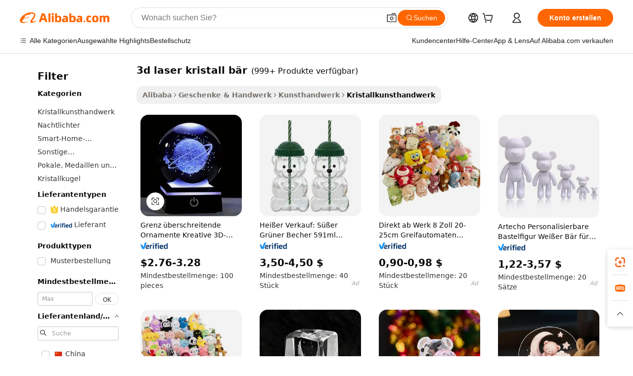

--- FILE ---
content_type: text/html;charset=UTF-8
request_url: https://german.alibaba.com/g/3d-laser-crystal-bear.html
body_size: 190176
content:

<!-- screen_content -->

    <!-- tangram:5410 begin-->
    <!-- tangram:529998 begin-->
    
<!DOCTYPE html>
<html lang="de" dir="ltr">
  <head>
        <script>
      window.__BB = {
        scene: window.__bb_scene || 'traffic-free-goods'
      };
      window.__BB.BB_CWV_IGNORE = {
          lcp_element: ['#icbu-buyer-pc-top-banner'],
          lcp_url: [],
        };
      window._timing = {}
      window._timing.first_start = Date.now();
      window.needLoginInspiration = Boolean(false);
      // 变量用于标记页面首次可见时间
      let firstVisibleTime = null;
      if (typeof document.hidden !== 'undefined') {
        // 页面首次加载时直接统计
        if (!document.hidden) {
          firstVisibleTime = Date.now();
          window.__BB_timex = 1
        } else {
          // 页面不可见时监听 visibilitychange 事件
          document.addEventListener('visibilitychange', () => {
            if (!document.hidden) {
              firstVisibleTime = Date.now();
              window.__BB_timex = firstVisibleTime - window.performance.timing.navigationStart
              window.__BB.firstVisibleTime = window.__BB_timex
              console.log("Page became visible after "+ window.__BB_timex + " ms");
            }
          }, { once: true });  // 确保只触发一次
        }
      } else {
        console.warn('Page Visibility API is not supported in this browser.');
      }
    </script>
        <meta name="data-spm" content="a2700">
        <meta name="aplus-xplug" content="NONE">
        <meta name="aplus-icbu-disable-umid" content="1">
        <meta name="google-translate-customization" content="9de59014edaf3b99-22e1cf3b5ca21786-g00bb439a5e9e5f8f-f">
    <meta name="yandex-verification" content="25a76ba8e4443bb3" />
    <meta name="msvalidate.01" content="E3FBF0E89B724C30844BF17C59608E8F" />
    <meta name="viewport" content="width=device-width, initial-scale=1.0, maximum-scale=5.0, user-scalable=yes">
        <link rel="preconnect" href="https://s.alicdn.com/" crossorigin>
    <link rel="dns-prefetch" href="https://s.alicdn.com">
                        <link rel="preload" href="https://s.alicdn.com/@g/alilog/??aplus_plugin_icbufront/index.js,mlog/aplus_v2.js" as="script">
        <link rel="preload" href="https://s.alicdn.com/@img/imgextra/i2/O1CN0153JdbU26g4bILVOyC_!!6000000007690-2-tps-418-58.png" as="image">
        <script>
            window.__APLUS_ABRATE__ = {
        perf_group: 'base64cached',
        scene: "traffic-free-goods",
      };
    </script>
    <meta name="aplus-mmstat-timeout" content="15000">
        <meta content="text/html; charset=utf-8" http-equiv="Content-Type">
          <title>Funkelnde Schönheit: Exquisite 3d laser kristall bär für stilvolle Dekoration</title>
      <meta name="keywords" content="laser crystal,crystal 3d laser,crystal laser machine">
      <meta name="description" content="Verbessern Sie Ihre Sammlung mit prachtvollen 3d laser kristall bär, die auf brillante Weise faszinieren. Diese zeitlosen Stücke eignen sich perfekt, um jeden Bereich zu verwandeln.">
            <meta name="pagetiming-rate" content="9">
      <meta name="pagetiming-resource-rate" content="4">
                    <link rel="canonical" href="https://german.alibaba.com/g/3d-laser-crystal-bear.html">
                              <link rel="alternate" hreflang="fr" href="https://french.alibaba.com/g/3d-laser-crystal-bear.html">
                  <link rel="alternate" hreflang="de" href="https://german.alibaba.com/g/3d-laser-crystal-bear.html">
                  <link rel="alternate" hreflang="pt" href="https://portuguese.alibaba.com/g/3d-laser-crystal-bear.html">
                  <link rel="alternate" hreflang="it" href="https://italian.alibaba.com/g/3d-laser-crystal-bear.html">
                  <link rel="alternate" hreflang="es" href="https://spanish.alibaba.com/g/3d-laser-crystal-bear.html">
                  <link rel="alternate" hreflang="ru" href="https://russian.alibaba.com/g/3d-laser-crystal-bear.html">
                  <link rel="alternate" hreflang="ko" href="https://korean.alibaba.com/g/3d-laser-crystal-bear.html">
                  <link rel="alternate" hreflang="ar" href="https://arabic.alibaba.com/g/3d-laser-crystal-bear.html">
                  <link rel="alternate" hreflang="ja" href="https://japanese.alibaba.com/g/3d-laser-crystal-bear.html">
                  <link rel="alternate" hreflang="tr" href="https://turkish.alibaba.com/g/3d-laser-crystal-bear.html">
                  <link rel="alternate" hreflang="th" href="https://thai.alibaba.com/g/3d-laser-crystal-bear.html">
                  <link rel="alternate" hreflang="vi" href="https://vietnamese.alibaba.com/g/3d-laser-crystal-bear.html">
                  <link rel="alternate" hreflang="nl" href="https://dutch.alibaba.com/g/3d-laser-crystal-bear.html">
                  <link rel="alternate" hreflang="he" href="https://hebrew.alibaba.com/g/3d-laser-crystal-bear.html">
                  <link rel="alternate" hreflang="id" href="https://indonesian.alibaba.com/g/3d-laser-crystal-bear.html">
                  <link rel="alternate" hreflang="hi" href="https://hindi.alibaba.com/g/3d-laser-crystal-bear.html">
                  <link rel="alternate" hreflang="en" href="https://www.alibaba.com/showroom/3d-laser-crystal-bear.html">
                  <link rel="alternate" hreflang="zh" href="https://chinese.alibaba.com/g/3d-laser-crystal-bear.html">
                  <link rel="alternate" hreflang="x-default" href="https://www.alibaba.com/showroom/3d-laser-crystal-bear.html">
                                        <script>
      // Aplus 配置自动打点
      var queue = window.goldlog_queue || (window.goldlog_queue = []);
      var tags = ["button", "a", "div", "span", "i", "svg", "input", "li", "tr"];
      queue.push(
        {
          action: 'goldlog.appendMetaInfo',
          arguments: [
            'aplus-auto-exp',
            [
              {
                logkey: '/sc.ug_msite.new_product_exp',
                cssSelector: '[data-spm-exp]',
                props: ["data-spm-exp"],
              },
              {
                logkey: '/sc.ug_pc.seolist_product_exp',
                cssSelector: '.traffic-card-gallery',
                props: ["data-spm-exp"],
              }
            ]
          ]
        }
      )
      queue.push({
        action: 'goldlog.setMetaInfo',
        arguments: ['aplus-auto-clk', JSON.stringify(tags.map(tag =>({
          "logkey": "/sc.ug_msite.new_product_clk",
          tag,
          "filter": "data-spm-clk",
          "props": ["data-spm-clk"]
        })))],
      });
    </script>
  </head>
  <div id="icbu-header"><div id="the-new-header" data-version="4.4.0" data-tnh-auto-exp="tnh-expose" data-scenes="search-products" style="position: relative;background-color: #fff;border-bottom: 1px solid #ddd;box-sizing: border-box; font-family:Inter,SF Pro Text,Roboto,Helvetica Neue,Helvetica,Tahoma,Arial,PingFang SC,Microsoft YaHei;"><div style="display: flex;align-items:center;height: 72px;min-width: 1200px;max-width: 1580px;margin: 0 auto;padding: 0 40px;box-sizing: border-box;"><img style="height: 29px; width: 209px;" src="https://s.alicdn.com/@img/imgextra/i2/O1CN0153JdbU26g4bILVOyC_!!6000000007690-2-tps-418-58.png" alt="" /></div><div style="min-width: 1200px;max-width: 1580px;margin: 0 auto;overflow: hidden;font-size: 14px;display: flex;justify-content: space-between;padding: 0 40px;box-sizing: border-box;"><div style="display: flex; align-items: center; justify-content: space-between"><div style="position: relative; height: 36px; padding: 0 28px 0 20px">All categories</div><div style="position: relative; height: 36px; padding-right: 28px">Featured selections</div><div style="position: relative; height: 36px">Trade Assurance</div></div><div style="display: flex; align-items: center; justify-content: space-between"><div style="position: relative; height: 36px; padding-right: 28px">Buyer Central</div><div style="position: relative; height: 36px; padding-right: 28px">Help Center</div><div style="position: relative; height: 36px; padding-right: 28px">Get the app</div><div style="position: relative; height: 36px">Become a supplier</div></div></div></div></div></div>
  <body data-spm="7724857" style="min-height: calc(100vh + 1px)"><script 
id="beacon-aplus"   
src="//s.alicdn.com/@g/alilog/??aplus_plugin_icbufront/index.js,mlog/aplus_v2.js"
exparams="aplus=async&userid=&aplus&ali_beacon_id=&ali_apache_id=&ali_apache_track=&ali_apache_tracktmp=&eagleeye_traceid=2101c18217687638432036912e1186&ip=18%2e222%2e140%2e120&dmtrack_c={ali%5fresin%5ftrace%3dse%5frst%3dnull%7csp%5fviewtype%3dY%7cset%3d3%7cser%3d1007%7cpageId%3df54a988d06514ab1b1058817ccfa2327%7cm%5fpageid%3dnull%7cpvmi%3d2f9f0906624844b79d78519171d68d1e%7csek%5fsepd%3d3d%2blaser%2bkristall%2bb%25C3%25A4r%7csek%3d3d%2blaser%2bcrystal%2bbear%7cse%5fpn%3d1%7cp4pid%3dc9eb8746%2d5fe6%2d401e%2db7f1%2d7d3e135af321%7csclkid%3dnull%7cforecast%5fpost%5fcate%3dnull%7cseo%5fnew%5fuser%5fflag%3dfalse%7ccategoryId%3d1714%7cseo%5fsearch%5fmodel%5fupgrade%5fv2%3d2025070801%7cseo%5fmodule%5fcard%5f20240624%3d202406242%7clong%5ftext%5fgoogle%5ftranslate%5fv2%3d2407142%7cseo%5fcontent%5ftd%5fbottom%5ftext%5fupdate%5fkey%3d2025070801%7cseo%5fsearch%5fmodel%5fupgrade%5fv3%3d2025072201%7cdamo%5falt%5freplace%3d2485818%7cseo%5fsearch%5fmodel%5fmulti%5fupgrade%5fv3%3d2025081101%7cwap%5fcross%3d2007659%7cwap%5fcs%5faction%3d2005494%7cAPP%5fVisitor%5fActive%3d26705%7cseo%5fshowroom%5fgoods%5fmix%3d2005244%7cseo%5fdefault%5fcached%5flong%5ftext%5ffrom%5fnew%5fkeyword%5fstep%3d2024122502%7cshowroom%5fgeneral%5ftemplate%3d2005292%7cshowroom%5freview%3d20230308%7cwap%5fcs%5ftext%3dnull%7cstructured%5fdata%3d2025052702%7cseo%5fmulti%5fstyle%5ftext%5fupdate%3d2511181%7cpc%5fnew%5fheader%3dnull%7cseo%5fmeta%5fcate%5ftemplate%5fv1%3d2025042401%7cseo%5fmeta%5ftd%5fsearch%5fkeyword%5fstep%5fv1%3d2025040999%7cseo%5fshowroom%5fbiz%5fbabablog%3d1%7cshowroom%5fft%5flong%5ftext%5fbaks%3d80802%7cseo%5ffirstcache%3d2025121601%7cAPP%5fGrowing%5fBuyer%5fHigh%5fIntent%5fActive%3d25488%7cshowroom%5fpc%5fv2019%3d2104%7cAPP%5fProspecting%5fBuyer%3d26712%7ccache%5fcontrol%3dnull%7cAPP%5fChurned%5fCore%5fBuyer%3d25460%7cseo%5fdefault%5fcached%5flong%5ftext%5fstep%3d24110802%7camp%5flighthouse%5fscore%5fimage%3d19657%7cseo%5fft%5ftranslate%5fgemini%3d25012003%7cwap%5fnode%5fssr%3d2015725%7cdataphant%5fopen%3d27030%7clongtext%5fmulti%5fstyle%5fexpand%5frussian%3d2510141%7cseo%5flongtext%5fgoogle%5fdata%5fsection%3d25021702%7cindustry%5fpopular%5ffloor%3dnull%7cwap%5fad%5fgoods%5fproduct%5finterval%3dnull%7cseo%5fgoods%5fbootom%5fwholesale%5flink%3dnull%7cseo%5fmiddle%5fwholesale%5flink%3d2486164%7cseo%5fkeyword%5faatest%3d19%7cft%5flong%5ftext%5fenpand%5fstep2%3d121602%7cseo%5fft%5flongtext%5fexpand%5fstep3%3d25012102%7cseo%5fwap%5fheadercard%3d2006288%7cAPP%5fChurned%5fInactive%5fVisitor%3d25497%7cAPP%5fGrowing%5fBuyer%5fHigh%5fIntent%5fInactive%3d25484%7cseo%5fmeta%5ftd%5fmulti%5fkey%3d2025061801%7ctop%5frecommend%5f20250120%3d202501201%7clongtext%5fmulti%5fstyle%5fexpand%5ffrench%5fcopy%3d25091802%7clongtext%5fmulti%5fstyle%5fexpand%5ffrench%5fcopy%5fcopy%3d25092502%7clong%5ftext%5fpaa%3d220901%7cseo%5ffloor%5fexp%3dnull%7cseo%5fshowroom%5falgo%5flink%3d17764%7cseo%5fmeta%5ftd%5faib%5fgeneral%5fkey%3d2025091900%7ccountry%5findustry%3d202311033%7cshowroom%5fft%5flong%5ftext%5fenpand%5fstep1%3d101102%7cseo%5fshowroom%5fnorel%3dnull%7cplp%5fstyle%5f25%5fpc%3d202505222%7cseo%5fggs%5flayer%3d10011%7cquery%5fmutil%5flang%5ftranslate%3d2025060300%7cAPP%5fChurned%5fBuyer%3d25467%7cstream%5frender%5fperf%5fopt%3d2309181%7cwap%5fgoods%3d2007383%7cseo%5fshowroom%5fsimilar%5f20240614%3d202406142%7cchinese%5fopen%3d6307%7cquery%5fgpt%5ftranslate%3d20240820%7cad%5fproduct%5finterval%3dnull%7camp%5fto%5fpwa%3d2007359%7cplp%5faib%5fmulti%5fai%5fmeta%3d20250401%7cwap%5fsupplier%5fcontent%3dnull%7cpc%5ffree%5frefactoring%3d20220315%7cAPP%5fGrowing%5fBuyer%5fInactive%3d25476%7csso%5foem%5ffloor%3dnull%7cseo%5fpc%5fnew%5fview%5f20240807%3d202408072%7cseo%5fbottom%5ftext%5fentity%5fkey%5fcopy%3d2025062400%7cstream%5frender%3d433763%7cseo%5fmodule%5fcard%5f20240424%3d202404241%7cseo%5ftitle%5freplace%5f20191226%3d5841%7clongtext%5fmulti%5fstyle%5fexpand%3d25090802%7cgoogleweblight%3d6516%7clighthouse%5fbase64%3dnull%7cseo%5fsearch%5fen%5fsearch%5ftype%3d2025112401%7cAPP%5fProspecting%5fBuyer%5fActive%3d26716%7cad%5fgoods%5fproduct%5finterval%3dnull%7cseo%5fbottom%5fdeep%5fextend%5fkw%5fkey%3d2025071101%7clongtext%5fmulti%5fstyle%5fexpand%5fturkish%3d25102802%7cilink%5fuv%3d20240911%7cwap%5flist%5fwakeup%3d2005832%7ctpp%5fcrosslink%5fpc%3d20205311%7cseo%5ftop%5fbooth%3d18501%7cAPP%5fGrowing%5fBuyer%5fLess%5fActive%3d25472%7cseo%5fsearch%5fmodel%5fupgrade%5frank%3d2025092401%7cgoodslayer%3d7977%7cft%5flong%5ftext%5ftranslate%5fexpand%5fstep1%3d24110802%7cseo%5fheaderstyle%5ftraffic%5fkey%5fv1%3d2025072100%7ccrosslink%5fswitch%3d2008141%7cp4p%5foutline%3d20240328%7cseo%5fmeta%5ftd%5faib%5fv2%5fkey%3d2025091800%7crts%5fmulti%3d2008404%7cseo%5fad%5foptimization%5fkey%5fv2%3d2025072300%7cAPP%5fVisitor%5fLess%5fActive%3d26692%7cplp%5fstyle%5f25%3d202505192%7ccdn%5fvm%3d2007368%7cwap%5fad%5fproduct%5finterval%3dnull%7cseo%5fsearch%5fmodel%5fmulti%5fupgrade%5frank%3d2025092401%7cpc%5fcard%5fshare%3d2025081201%7cAPP%5fGrowing%5fBuyer%5fHigh%5fIntent%5fLess%5fActive%3d25480%7cgoods%5ftitle%5fsubstitute%3d9619%7cwap%5fscreen%5fexp%3d2025081400%7creact%5fheader%5ftest%3d202502182%7cpc%5fcs%5fcolor%3d2005788%7cshowroom%5fft%5flong%5ftext%5ftest%3d72502%7cone%5ftap%5flogin%5fABTest%3d202308153%7cseo%5fhyh%5fshow%5ftags%3d9867%7cplp%5fstructured%5fdata%3d2508182%7cguide%5fdelete%3d2008526%7cseo%5findustry%5ftemplate%3dnull%7cseo%5fmeta%5ftd%5fmulti%5fes%5fkey%3d2025073101%7cseo%5fshowroom%5fdata%5fmix%3d19888%7csso%5ftop%5franking%5ffloor%3d20031%7cseo%5ftd%5fdeep%5fupgrade%5fkey%5fv3%3d2025081101%7cwap%5fue%5fone%3d2025111401%7cshowroom%5fto%5frts%5flink%3d2008480%7ccountrysearch%5ftest%3dnull%7cshowroom%5flist%5fnew%5farrival%3d2811002%7cchannel%5famp%5fto%5fpwa%3d2008435%7cseo%5fmulti%5fstyles%5flong%5ftext%3d2503172%7cseo%5fmeta%5ftext%5fmutli%5fcate%5ftemplate%5fv1%3d2025080801%7cseo%5fdefault%5fcached%5fmutil%5flong%5ftext%5fstep%3d24110436%7cseo%5faction%5fpoint%5ftype%3d22823%7cseo%5faib%5ftd%5flaunch%5f20240828%5fcopy%3d202408282%7cseo%5fshowroom%5fwholesale%5flink%3dnull%7cseo%5fperf%5fimprove%3d2023999%7cseo%5fwap%5flist%5fbounce%5f01%3d2063%7cseo%5fwap%5flist%5fbounce%5f02%3d2128%7cAPP%5fGrowing%5fBuyer%5fActive%3d25490%7cvideolayer%3dnull%7cvideo%5fplay%3dnull%7cAPP%5fChurned%5fMember%5fInactive%3d25501%7cseo%5fgoogle%5fnew%5fstruct%3d438326%7cicbu%5falgo%5fp4p%5fseo%5fad%3d2025072300%7ctpp%5ftrace%3dseoKeyword%2dseoKeyword%5fv3%2dbase%2dORIGINAL}&pageid=12de8c782101f5831768763843&hn=ensearchweb033001245131%2erg%2dus%2deast%2eus44&asid=AQAAAADDMW1p+upbBQAAAABn1kcB1JPLdA==&treq=&tres=" async>
</script>
            <style>body{background-color:white;}.no-scrollbar.il-sticky.il-top-0.il-max-h-\[100vh\].il-w-\[200px\].il-flex-shrink-0.il-flex-grow-0.il-overflow-y-scroll{background-color:#FFF;padding-left:12px}</style>
                    <!-- tangram:530006 begin-->
<!--  -->
 <style>
   @keyframes il-spin {
     to {
       transform: rotate(360deg);
     }
   }
   @keyframes il-pulse {
     50% {
       opacity: 0.5;
     }
   }
   .traffic-card-gallery {display: flex;position: relative;flex-direction: column;justify-content: flex-start;border-radius: 0.5rem;background-color: #fff;padding: 0.5rem 0.5rem 1rem;overflow: hidden;font-size: 0.75rem;line-height: 1rem;}
   .traffic-card-list {display: flex;position: relative;flex-direction: row;justify-content: flex-start;border-bottom-width: 1px;background-color: #fff;padding: 1rem;height: 292px;overflow: hidden;font-size: 0.75rem;line-height: 1rem;}
   .product-price {
     b {
       font-size: 22px;
     }
   }
   .skel-loading {
       animation: il-pulse 2s cubic-bezier(0.4, 0, 0.6, 1) infinite;background-color: hsl(60, 4.8%, 95.9%);
   }
 </style>
<div id="first-cached-card">
  <div style="box-sizing:border-box;display: flex;position: absolute;left: 0;right: 0;margin: 0 auto;z-index: 1;min-width: 1200px;max-width: 1580px;padding: 0.75rem 3.25rem 0;pointer-events: none;">
    <!--页面左侧区域-->
    <div style="width: 200px;padding-top: 1rem;padding-left:12px; background-color: #fff;border-radius: 0.25rem">
      <div class="skel-loading" style="height: 1.5rem;width: 50%;border-radius: 0.25rem;"></div>
      <div style="margin-top: 1rem;margin-bottom: 1rem;">
        <div class="skel-loading" style="height: 1rem;width: calc(100% * 5 / 6);"></div>
        <div
          class="skel-loading"
          style="margin-top: 1rem;height: 1rem;width: calc(100% * 8 / 12);"
        ></div>
        <div class="skel-loading" style="margin-top: 1rem;height: 1rem;width: 75%;"></div>
        <div
          class="skel-loading"
          style="margin-top: 1rem;height: 1rem;width: calc(100% * 7 / 12);"
        ></div>
      </div>
      <div class="skel-loading" style="height: 1.5rem;width: 50%;border-radius: 0.25rem;"></div>
      <div style="margin-top: 1rem;margin-bottom: 1rem;">
        <div class="skel-loading" style="height: 1rem;width: calc(100% * 5 / 6);"></div>
        <div
          class="skel-loading"
          style="margin-top: 1rem;height: 1rem;width: calc(100% * 8 / 12);"
        ></div>
        <div class="skel-loading" style="margin-top: 1rem;height: 1rem;width: 75%;"></div>
        <div
          class="skel-loading"
          style="margin-top: 1rem;height: 1rem;width: calc(100% * 7 / 12);"
        ></div>
      </div>
      <div class="skel-loading" style="height: 1.5rem;width: 50%;border-radius: 0.25rem;"></div>
      <div style="margin-top: 1rem;margin-bottom: 1rem;">
        <div class="skel-loading" style="height: 1rem;width: calc(100% * 5 / 6);"></div>
        <div
          class="skel-loading"
          style="margin-top: 1rem;height: 1rem;width: calc(100% * 8 / 12);"
        ></div>
        <div class="skel-loading" style="margin-top: 1rem;height: 1rem;width: 75%;"></div>
        <div
          class="skel-loading"
          style="margin-top: 1rem;height: 1rem;width: calc(100% * 7 / 12);"
        ></div>
      </div>
      <div class="skel-loading" style="height: 1.5rem;width: 50%;border-radius: 0.25rem;"></div>
      <div style="margin-top: 1rem;margin-bottom: 1rem;">
        <div class="skel-loading" style="height: 1rem;width: calc(100% * 5 / 6);"></div>
        <div
          class="skel-loading"
          style="margin-top: 1rem;height: 1rem;width: calc(100% * 8 / 12);"
        ></div>
        <div class="skel-loading" style="margin-top: 1rem;height: 1rem;width: 75%;"></div>
        <div
          class="skel-loading"
          style="margin-top: 1rem;height: 1rem;width: calc(100% * 7 / 12);"
        ></div>
      </div>
      <div class="skel-loading" style="height: 1.5rem;width: 50%;border-radius: 0.25rem;"></div>
      <div style="margin-top: 1rem;margin-bottom: 1rem;">
        <div class="skel-loading" style="height: 1rem;width: calc(100% * 5 / 6);"></div>
        <div
          class="skel-loading"
          style="margin-top: 1rem;height: 1rem;width: calc(100% * 8 / 12);"
        ></div>
        <div class="skel-loading" style="margin-top: 1rem;height: 1rem;width: 75%;"></div>
        <div
          class="skel-loading"
          style="margin-top: 1rem;height: 1rem;width: calc(100% * 7 / 12);"
        ></div>
      </div>
      <div class="skel-loading" style="height: 1.5rem;width: 50%;border-radius: 0.25rem;"></div>
      <div style="margin-top: 1rem;margin-bottom: 1rem;">
        <div class="skel-loading" style="height: 1rem;width: calc(100% * 5 / 6);"></div>
        <div
          class="skel-loading"
          style="margin-top: 1rem;height: 1rem;width: calc(100% * 8 / 12);"
        ></div>
        <div class="skel-loading" style="margin-top: 1rem;height: 1rem;width: 75%;"></div>
        <div
          class="skel-loading"
          style="margin-top: 1rem;height: 1rem;width: calc(100% * 7 / 12);"
        ></div>
      </div>
    </div>
    <!--页面主体区域-->
    <div style="flex: 1 1 0%; overflow: hidden;padding: 0.5rem 0.5rem 0.5rem 1.5rem">
      <div style="height: 1.25rem;margin-bottom: 1rem;"></div>
      <!-- keywords -->
      <div style="margin-bottom: 1rem;height: 1.75rem;font-weight: 700;font-size: 1.25rem;line-height: 1.75rem;"></div>
      <!-- longtext -->
            <div style="width: calc(25% - 0.9rem);pointer-events: auto">
        <div class="traffic-card-gallery">
          <!-- ProductImage -->
          <a href="//www.alibaba.com/product-detail/Cross-Border-Ornaments-Creative-3D-Laser_1601290283464.html?from=SEO" target="_blank" style="position: relative;margin-bottom: 0.5rem;aspect-ratio: 1;overflow: hidden;border-radius: 0.5rem;">
            <div style="display: flex; overflow: hidden">
              <div style="position: relative;margin: 0;width: 100%;min-width: 0;flex-shrink: 0;flex-grow: 0;flex-basis: 100%;padding: 0;">
                <img style="position: relative; aspect-ratio: 1; width: 100%" src="[data-uri]" loading="eager" />
                <div style="position: absolute;left: 0;bottom: 0;right: 0;top: 0;background-color: #000;opacity: 0.05;"></div>
              </div>
            </div>
          </a>
          <div style="display: flex;flex: 1 1 0%;flex-direction: column;justify-content: space-between;">
            <div>
              <a class="skel-loading" style="margin-top: 0.5rem;display:inline-block;width:100%;height:1rem;" href="//www.alibaba.com/product-detail/Cross-Border-Ornaments-Creative-3D-Laser_1601290283464.html" target="_blank"></a>
              <a class="skel-loading" style="margin-top: 0.125rem;display:inline-block;width:100%;height:1rem;" href="//www.alibaba.com/product-detail/Cross-Border-Ornaments-Creative-3D-Laser_1601290283464.html" target="_blank"></a>
              <div class="skel-loading" style="margin-top: 0.25rem;height:1.625rem;width:75%"></div>
              <div class="skel-loading" style="margin-top: 0.5rem;height: 1rem;width:50%"></div>
              <div class="skel-loading" style="margin-top:0.25rem;height:1rem;width:25%"></div>
            </div>
          </div>

        </div>
      </div>

    </div>
  </div>
</div>
<!-- tangram:530006 end-->
            <style>.component-left-filter-callback{display:flex;position:relative;margin-top:10px;height:1200px}.component-left-filter-callback img{width:200px}.component-left-filter-callback i{position:absolute;top:5%;left:50%}.related-search-wrapper{padding:.5rem;--tw-bg-opacity: 1;background-color:#fff;background-color:rgba(255,255,255,var(--tw-bg-opacity, 1));border-width:1px;border-color:var(--input)}.related-search-wrapper .related-search-box{margin:12px 16px}.related-search-wrapper .related-search-box .related-search-title{display:inline;float:start;color:#666;word-wrap:break-word;margin-right:12px;width:13%}.related-search-wrapper .related-search-box .related-search-content{display:flex;flex-wrap:wrap}.related-search-wrapper .related-search-box .related-search-content .related-search-link{margin-right:12px;width:23%;overflow:hidden;color:#666;text-overflow:ellipsis;white-space:nowrap}.product-title img{margin-right:.5rem;display:inline-block;height:1rem;vertical-align:sub}.product-price b{font-size:22px}.similar-icon{position:absolute;bottom:12px;z-index:2;right:12px}.rfq-card{display:inline-block;position:relative;box-sizing:border-box;margin-bottom:36px}.rfq-card .rfq-card-content{display:flex;position:relative;flex-direction:column;align-items:flex-start;background-size:cover;background-color:#fff;padding:12px;width:100%;height:100%}.rfq-card .rfq-card-content .rfq-card-icon{margin-top:50px}.rfq-card .rfq-card-content .rfq-card-icon img{width:45px}.rfq-card .rfq-card-content .rfq-card-top-title{margin-top:14px;color:#222;font-weight:400;font-size:16px}.rfq-card .rfq-card-content .rfq-card-title{margin-top:24px;color:#333;font-weight:800;font-size:20px}.rfq-card .rfq-card-content .rfq-card-input-box{margin-top:24px;width:100%}.rfq-card .rfq-card-content .rfq-card-input-box textarea{box-sizing:border-box;border:1px solid #ddd;border-radius:4px;background-color:#fff;padding:9px 12px;width:100%;height:88px;resize:none;color:#666;font-weight:400;font-size:13px;font-family:inherit}.rfq-card .rfq-card-content .rfq-card-button{margin-top:24px;border:1px solid #666;border-radius:16px;background-color:#fff;width:67%;color:#000;font-weight:700;font-size:14px;line-height:30px;text-align:center}[data-modulename^=ProductList-] div{contain-intrinsic-size:auto 500px}.traffic-card-gallery:hover{--tw-shadow: 0px 2px 6px 2px rgba(0,0,0,.12157);--tw-shadow-colored: 0px 2px 6px 2px var(--tw-shadow-color);box-shadow:0 0 #0000,0 0 #0000,0 2px 6px 2px #0000001f;box-shadow:var(--tw-ring-offset-shadow, 0 0 rgba(0,0,0,0)),var(--tw-ring-shadow, 0 0 rgba(0,0,0,0)),var(--tw-shadow);z-index:10}.traffic-card-gallery{position:relative;display:flex;flex-direction:column;justify-content:flex-start;overflow:hidden;border-radius:.75rem;--tw-bg-opacity: 1;background-color:#fff;background-color:rgba(255,255,255,var(--tw-bg-opacity, 1));padding:.5rem;font-size:.75rem;line-height:1rem}.traffic-card-list{position:relative;display:flex;height:292px;flex-direction:row;justify-content:flex-start;overflow:hidden;border-bottom-width:1px;--tw-bg-opacity: 1;background-color:#fff;background-color:rgba(255,255,255,var(--tw-bg-opacity, 1));padding:1rem;font-size:.75rem;line-height:1rem}.traffic-card-g-industry:hover{--tw-shadow: 0 0 10px rgba(0,0,0,.1);--tw-shadow-colored: 0 0 10px var(--tw-shadow-color);box-shadow:0 0 #0000,0 0 #0000,0 0 10px #0000001a;box-shadow:var(--tw-ring-offset-shadow, 0 0 rgba(0,0,0,0)),var(--tw-ring-shadow, 0 0 rgba(0,0,0,0)),var(--tw-shadow)}.traffic-card-g-industry{position:relative;border-radius:var(--radius);--tw-bg-opacity: 1;background-color:#fff;background-color:rgba(255,255,255,var(--tw-bg-opacity, 1));padding:1.25rem .75rem .75rem;font-size:.875rem;line-height:1.25rem}.module-filter-section-wrapper{max-height:none!important;overflow-x:hidden}*,:before,:after{--tw-border-spacing-x: 0;--tw-border-spacing-y: 0;--tw-translate-x: 0;--tw-translate-y: 0;--tw-rotate: 0;--tw-skew-x: 0;--tw-skew-y: 0;--tw-scale-x: 1;--tw-scale-y: 1;--tw-pan-x: ;--tw-pan-y: ;--tw-pinch-zoom: ;--tw-scroll-snap-strictness: proximity;--tw-gradient-from-position: ;--tw-gradient-via-position: ;--tw-gradient-to-position: ;--tw-ordinal: ;--tw-slashed-zero: ;--tw-numeric-figure: ;--tw-numeric-spacing: ;--tw-numeric-fraction: ;--tw-ring-inset: ;--tw-ring-offset-width: 0px;--tw-ring-offset-color: #fff;--tw-ring-color: rgba(59, 130, 246, .5);--tw-ring-offset-shadow: 0 0 rgba(0,0,0,0);--tw-ring-shadow: 0 0 rgba(0,0,0,0);--tw-shadow: 0 0 rgba(0,0,0,0);--tw-shadow-colored: 0 0 rgba(0,0,0,0);--tw-blur: ;--tw-brightness: ;--tw-contrast: ;--tw-grayscale: ;--tw-hue-rotate: ;--tw-invert: ;--tw-saturate: ;--tw-sepia: ;--tw-drop-shadow: ;--tw-backdrop-blur: ;--tw-backdrop-brightness: ;--tw-backdrop-contrast: ;--tw-backdrop-grayscale: ;--tw-backdrop-hue-rotate: ;--tw-backdrop-invert: ;--tw-backdrop-opacity: ;--tw-backdrop-saturate: ;--tw-backdrop-sepia: ;--tw-contain-size: ;--tw-contain-layout: ;--tw-contain-paint: ;--tw-contain-style: }::backdrop{--tw-border-spacing-x: 0;--tw-border-spacing-y: 0;--tw-translate-x: 0;--tw-translate-y: 0;--tw-rotate: 0;--tw-skew-x: 0;--tw-skew-y: 0;--tw-scale-x: 1;--tw-scale-y: 1;--tw-pan-x: ;--tw-pan-y: ;--tw-pinch-zoom: ;--tw-scroll-snap-strictness: proximity;--tw-gradient-from-position: ;--tw-gradient-via-position: ;--tw-gradient-to-position: ;--tw-ordinal: ;--tw-slashed-zero: ;--tw-numeric-figure: ;--tw-numeric-spacing: ;--tw-numeric-fraction: ;--tw-ring-inset: ;--tw-ring-offset-width: 0px;--tw-ring-offset-color: #fff;--tw-ring-color: rgba(59, 130, 246, .5);--tw-ring-offset-shadow: 0 0 rgba(0,0,0,0);--tw-ring-shadow: 0 0 rgba(0,0,0,0);--tw-shadow: 0 0 rgba(0,0,0,0);--tw-shadow-colored: 0 0 rgba(0,0,0,0);--tw-blur: ;--tw-brightness: ;--tw-contrast: ;--tw-grayscale: ;--tw-hue-rotate: ;--tw-invert: ;--tw-saturate: ;--tw-sepia: ;--tw-drop-shadow: ;--tw-backdrop-blur: ;--tw-backdrop-brightness: ;--tw-backdrop-contrast: ;--tw-backdrop-grayscale: ;--tw-backdrop-hue-rotate: ;--tw-backdrop-invert: ;--tw-backdrop-opacity: ;--tw-backdrop-saturate: ;--tw-backdrop-sepia: ;--tw-contain-size: ;--tw-contain-layout: ;--tw-contain-paint: ;--tw-contain-style: }*,:before,:after{box-sizing:border-box;border-width:0;border-style:solid;border-color:#e5e7eb}:before,:after{--tw-content: ""}html,:host{line-height:1.5;-webkit-text-size-adjust:100%;-moz-tab-size:4;-o-tab-size:4;tab-size:4;font-family:ui-sans-serif,system-ui,-apple-system,Segoe UI,Roboto,Ubuntu,Cantarell,Noto Sans,sans-serif,"Apple Color Emoji","Segoe UI Emoji",Segoe UI Symbol,"Noto Color Emoji";font-feature-settings:normal;font-variation-settings:normal;-webkit-tap-highlight-color:transparent}body{margin:0;line-height:inherit}hr{height:0;color:inherit;border-top-width:1px}abbr:where([title]){text-decoration:underline;-webkit-text-decoration:underline dotted;text-decoration:underline dotted}h1,h2,h3,h4,h5,h6{font-size:inherit;font-weight:inherit}a{color:inherit;text-decoration:inherit}b,strong{font-weight:bolder}code,kbd,samp,pre{font-family:ui-monospace,SFMono-Regular,Menlo,Monaco,Consolas,Liberation Mono,Courier New,monospace;font-feature-settings:normal;font-variation-settings:normal;font-size:1em}small{font-size:80%}sub,sup{font-size:75%;line-height:0;position:relative;vertical-align:baseline}sub{bottom:-.25em}sup{top:-.5em}table{text-indent:0;border-color:inherit;border-collapse:collapse}button,input,optgroup,select,textarea{font-family:inherit;font-feature-settings:inherit;font-variation-settings:inherit;font-size:100%;font-weight:inherit;line-height:inherit;letter-spacing:inherit;color:inherit;margin:0;padding:0}button,select{text-transform:none}button,input:where([type=button]),input:where([type=reset]),input:where([type=submit]){-webkit-appearance:button;background-color:transparent;background-image:none}:-moz-focusring{outline:auto}:-moz-ui-invalid{box-shadow:none}progress{vertical-align:baseline}::-webkit-inner-spin-button,::-webkit-outer-spin-button{height:auto}[type=search]{-webkit-appearance:textfield;outline-offset:-2px}::-webkit-search-decoration{-webkit-appearance:none}::-webkit-file-upload-button{-webkit-appearance:button;font:inherit}summary{display:list-item}blockquote,dl,dd,h1,h2,h3,h4,h5,h6,hr,figure,p,pre{margin:0}fieldset{margin:0;padding:0}legend{padding:0}ol,ul,menu{list-style:none;margin:0;padding:0}dialog{padding:0}textarea{resize:vertical}input::-moz-placeholder,textarea::-moz-placeholder{opacity:1;color:#9ca3af}input::placeholder,textarea::placeholder{opacity:1;color:#9ca3af}button,[role=button]{cursor:pointer}:disabled{cursor:default}img,svg,video,canvas,audio,iframe,embed,object{display:block;vertical-align:middle}img,video{max-width:100%;height:auto}[hidden]:where(:not([hidden=until-found])){display:none}:root{--background: hsl(0, 0%, 100%);--foreground: hsl(20, 14.3%, 4.1%);--card: hsl(0, 0%, 100%);--card-foreground: hsl(20, 14.3%, 4.1%);--popover: hsl(0, 0%, 100%);--popover-foreground: hsl(20, 14.3%, 4.1%);--primary: hsl(24, 100%, 50%);--primary-foreground: hsl(60, 9.1%, 97.8%);--secondary: hsl(60, 4.8%, 95.9%);--secondary-foreground: #333;--muted: hsl(60, 4.8%, 95.9%);--muted-foreground: hsl(25, 5.3%, 44.7%);--accent: hsl(60, 4.8%, 95.9%);--accent-foreground: hsl(24, 9.8%, 10%);--destructive: hsl(0, 84.2%, 60.2%);--destructive-foreground: hsl(60, 9.1%, 97.8%);--border: hsl(20, 5.9%, 90%);--input: hsl(20, 5.9%, 90%);--ring: hsl(24.6, 95%, 53.1%);--radius: 1rem}.dark{--background: hsl(20, 14.3%, 4.1%);--foreground: hsl(60, 9.1%, 97.8%);--card: hsl(20, 14.3%, 4.1%);--card-foreground: hsl(60, 9.1%, 97.8%);--popover: hsl(20, 14.3%, 4.1%);--popover-foreground: hsl(60, 9.1%, 97.8%);--primary: hsl(20.5, 90.2%, 48.2%);--primary-foreground: hsl(60, 9.1%, 97.8%);--secondary: hsl(12, 6.5%, 15.1%);--secondary-foreground: hsl(60, 9.1%, 97.8%);--muted: hsl(12, 6.5%, 15.1%);--muted-foreground: hsl(24, 5.4%, 63.9%);--accent: hsl(12, 6.5%, 15.1%);--accent-foreground: hsl(60, 9.1%, 97.8%);--destructive: hsl(0, 72.2%, 50.6%);--destructive-foreground: hsl(60, 9.1%, 97.8%);--border: hsl(12, 6.5%, 15.1%);--input: hsl(12, 6.5%, 15.1%);--ring: hsl(20.5, 90.2%, 48.2%)}*{border-color:#e7e5e4;border-color:var(--border)}body{background-color:#fff;background-color:var(--background);color:#0c0a09;color:var(--foreground)}.il-sr-only{position:absolute;width:1px;height:1px;padding:0;margin:-1px;overflow:hidden;clip:rect(0,0,0,0);white-space:nowrap;border-width:0}.il-invisible{visibility:hidden}.il-fixed{position:fixed}.il-absolute{position:absolute}.il-relative{position:relative}.il-sticky{position:sticky}.il-inset-0{inset:0}.il--bottom-12{bottom:-3rem}.il--top-12{top:-3rem}.il-bottom-0{bottom:0}.il-bottom-2{bottom:.5rem}.il-bottom-3{bottom:.75rem}.il-bottom-4{bottom:1rem}.il-end-0{right:0}.il-end-2{right:.5rem}.il-end-3{right:.75rem}.il-end-4{right:1rem}.il-left-0{left:0}.il-left-3{left:.75rem}.il-right-0{right:0}.il-right-2{right:.5rem}.il-right-3{right:.75rem}.il-start-0{left:0}.il-start-1\/2{left:50%}.il-start-2{left:.5rem}.il-start-3{left:.75rem}.il-start-\[50\%\]{left:50%}.il-top-0{top:0}.il-top-1\/2{top:50%}.il-top-16{top:4rem}.il-top-4{top:1rem}.il-top-\[50\%\]{top:50%}.il-z-10{z-index:10}.il-z-50{z-index:50}.il-z-\[9999\]{z-index:9999}.il-col-span-4{grid-column:span 4 / span 4}.il-m-0{margin:0}.il-m-3{margin:.75rem}.il-m-auto{margin:auto}.il-mx-auto{margin-left:auto;margin-right:auto}.il-my-3{margin-top:.75rem;margin-bottom:.75rem}.il-my-5{margin-top:1.25rem;margin-bottom:1.25rem}.il-my-auto{margin-top:auto;margin-bottom:auto}.\!il-mb-4{margin-bottom:1rem!important}.il--mt-4{margin-top:-1rem}.il-mb-0{margin-bottom:0}.il-mb-1{margin-bottom:.25rem}.il-mb-2{margin-bottom:.5rem}.il-mb-3{margin-bottom:.75rem}.il-mb-4{margin-bottom:1rem}.il-mb-5{margin-bottom:1.25rem}.il-mb-6{margin-bottom:1.5rem}.il-mb-8{margin-bottom:2rem}.il-mb-\[-0\.75rem\]{margin-bottom:-.75rem}.il-mb-\[0\.125rem\]{margin-bottom:.125rem}.il-me-1{margin-right:.25rem}.il-me-2{margin-right:.5rem}.il-me-3{margin-right:.75rem}.il-me-auto{margin-right:auto}.il-mr-1{margin-right:.25rem}.il-mr-2{margin-right:.5rem}.il-ms-1{margin-left:.25rem}.il-ms-4{margin-left:1rem}.il-ms-5{margin-left:1.25rem}.il-ms-8{margin-left:2rem}.il-ms-\[\.375rem\]{margin-left:.375rem}.il-ms-auto{margin-left:auto}.il-mt-0{margin-top:0}.il-mt-0\.5{margin-top:.125rem}.il-mt-1{margin-top:.25rem}.il-mt-2{margin-top:.5rem}.il-mt-3{margin-top:.75rem}.il-mt-4{margin-top:1rem}.il-mt-6{margin-top:1.5rem}.il-line-clamp-1{overflow:hidden;display:-webkit-box;-webkit-box-orient:vertical;-webkit-line-clamp:1}.il-line-clamp-2{overflow:hidden;display:-webkit-box;-webkit-box-orient:vertical;-webkit-line-clamp:2}.il-line-clamp-6{overflow:hidden;display:-webkit-box;-webkit-box-orient:vertical;-webkit-line-clamp:6}.il-inline-block{display:inline-block}.il-inline{display:inline}.il-flex{display:flex}.il-inline-flex{display:inline-flex}.il-grid{display:grid}.il-aspect-square{aspect-ratio:1 / 1}.il-size-5{width:1.25rem;height:1.25rem}.il-h-1{height:.25rem}.il-h-10{height:2.5rem}.il-h-11{height:2.75rem}.il-h-20{height:5rem}.il-h-24{height:6rem}.il-h-3\.5{height:.875rem}.il-h-4{height:1rem}.il-h-40{height:10rem}.il-h-6{height:1.5rem}.il-h-8{height:2rem}.il-h-9{height:2.25rem}.il-h-\[150px\]{height:150px}.il-h-\[152px\]{height:152px}.il-h-\[18\.25rem\]{height:18.25rem}.il-h-\[292px\]{height:292px}.il-h-\[600px\]{height:600px}.il-h-auto{height:auto}.il-h-fit{height:-moz-fit-content;height:fit-content}.il-h-full{height:100%}.il-h-screen{height:100vh}.il-max-h-\[100vh\]{max-height:100vh}.il-w-1\/2{width:50%}.il-w-10{width:2.5rem}.il-w-10\/12{width:83.333333%}.il-w-4{width:1rem}.il-w-6{width:1.5rem}.il-w-64{width:16rem}.il-w-7\/12{width:58.333333%}.il-w-72{width:18rem}.il-w-8{width:2rem}.il-w-8\/12{width:66.666667%}.il-w-9{width:2.25rem}.il-w-9\/12{width:75%}.il-w-\[200px\]{width:200px}.il-w-\[84px\]{width:84px}.il-w-fit{width:-moz-fit-content;width:fit-content}.il-w-full{width:100%}.il-w-screen{width:100vw}.il-min-w-0{min-width:0px}.il-min-w-3{min-width:.75rem}.il-min-w-\[1200px\]{min-width:1200px}.il-max-w-\[1000px\]{max-width:1000px}.il-max-w-\[1580px\]{max-width:1580px}.il-max-w-full{max-width:100%}.il-max-w-lg{max-width:32rem}.il-flex-1{flex:1 1 0%}.il-flex-shrink-0,.il-shrink-0{flex-shrink:0}.il-flex-grow-0,.il-grow-0{flex-grow:0}.il-basis-24{flex-basis:6rem}.il-basis-full{flex-basis:100%}.il-origin-\[--radix-tooltip-content-transform-origin\]{transform-origin:var(--radix-tooltip-content-transform-origin)}.il--translate-x-1\/2{--tw-translate-x: -50%;transform:translate(-50%,var(--tw-translate-y)) rotate(var(--tw-rotate)) skew(var(--tw-skew-x)) skewY(var(--tw-skew-y)) scaleX(var(--tw-scale-x)) scaleY(var(--tw-scale-y));transform:translate(var(--tw-translate-x),var(--tw-translate-y)) rotate(var(--tw-rotate)) skew(var(--tw-skew-x)) skewY(var(--tw-skew-y)) scaleX(var(--tw-scale-x)) scaleY(var(--tw-scale-y))}.il--translate-y-1\/2{--tw-translate-y: -50%;transform:translate(var(--tw-translate-x),-50%) rotate(var(--tw-rotate)) skew(var(--tw-skew-x)) skewY(var(--tw-skew-y)) scaleX(var(--tw-scale-x)) scaleY(var(--tw-scale-y));transform:translate(var(--tw-translate-x),var(--tw-translate-y)) rotate(var(--tw-rotate)) skew(var(--tw-skew-x)) skewY(var(--tw-skew-y)) scaleX(var(--tw-scale-x)) scaleY(var(--tw-scale-y))}.il-translate-x-\[-50\%\]{--tw-translate-x: -50%;transform:translate(-50%,var(--tw-translate-y)) rotate(var(--tw-rotate)) skew(var(--tw-skew-x)) skewY(var(--tw-skew-y)) scaleX(var(--tw-scale-x)) scaleY(var(--tw-scale-y));transform:translate(var(--tw-translate-x),var(--tw-translate-y)) rotate(var(--tw-rotate)) skew(var(--tw-skew-x)) skewY(var(--tw-skew-y)) scaleX(var(--tw-scale-x)) scaleY(var(--tw-scale-y))}.il-translate-y-\[-50\%\]{--tw-translate-y: -50%;transform:translate(var(--tw-translate-x),-50%) rotate(var(--tw-rotate)) skew(var(--tw-skew-x)) skewY(var(--tw-skew-y)) scaleX(var(--tw-scale-x)) scaleY(var(--tw-scale-y));transform:translate(var(--tw-translate-x),var(--tw-translate-y)) rotate(var(--tw-rotate)) skew(var(--tw-skew-x)) skewY(var(--tw-skew-y)) scaleX(var(--tw-scale-x)) scaleY(var(--tw-scale-y))}.il-rotate-90{--tw-rotate: 90deg;transform:translate(var(--tw-translate-x),var(--tw-translate-y)) rotate(90deg) skew(var(--tw-skew-x)) skewY(var(--tw-skew-y)) scaleX(var(--tw-scale-x)) scaleY(var(--tw-scale-y));transform:translate(var(--tw-translate-x),var(--tw-translate-y)) rotate(var(--tw-rotate)) skew(var(--tw-skew-x)) skewY(var(--tw-skew-y)) scaleX(var(--tw-scale-x)) scaleY(var(--tw-scale-y))}@keyframes il-pulse{50%{opacity:.5}}.il-animate-pulse{animation:il-pulse 2s cubic-bezier(.4,0,.6,1) infinite}@keyframes il-spin{to{transform:rotate(360deg)}}.il-animate-spin{animation:il-spin 1s linear infinite}.il-cursor-pointer{cursor:pointer}.il-list-disc{list-style-type:disc}.il-grid-cols-2{grid-template-columns:repeat(2,minmax(0,1fr))}.il-grid-cols-4{grid-template-columns:repeat(4,minmax(0,1fr))}.il-flex-row{flex-direction:row}.il-flex-col{flex-direction:column}.il-flex-col-reverse{flex-direction:column-reverse}.il-flex-wrap{flex-wrap:wrap}.il-flex-nowrap{flex-wrap:nowrap}.il-items-start{align-items:flex-start}.il-items-center{align-items:center}.il-items-baseline{align-items:baseline}.il-justify-start{justify-content:flex-start}.il-justify-end{justify-content:flex-end}.il-justify-center{justify-content:center}.il-justify-between{justify-content:space-between}.il-gap-1{gap:.25rem}.il-gap-1\.5{gap:.375rem}.il-gap-10{gap:2.5rem}.il-gap-2{gap:.5rem}.il-gap-3{gap:.75rem}.il-gap-4{gap:1rem}.il-gap-8{gap:2rem}.il-gap-\[\.0938rem\]{gap:.0938rem}.il-gap-\[\.375rem\]{gap:.375rem}.il-gap-\[0\.125rem\]{gap:.125rem}.\!il-gap-x-5{-moz-column-gap:1.25rem!important;column-gap:1.25rem!important}.\!il-gap-y-5{row-gap:1.25rem!important}.il-space-y-1\.5>:not([hidden])~:not([hidden]){--tw-space-y-reverse: 0;margin-top:calc(.375rem * (1 - var(--tw-space-y-reverse)));margin-top:.375rem;margin-top:calc(.375rem * calc(1 - var(--tw-space-y-reverse)));margin-bottom:0rem;margin-bottom:calc(.375rem * var(--tw-space-y-reverse))}.il-space-y-4>:not([hidden])~:not([hidden]){--tw-space-y-reverse: 0;margin-top:calc(1rem * (1 - var(--tw-space-y-reverse)));margin-top:1rem;margin-top:calc(1rem * calc(1 - var(--tw-space-y-reverse)));margin-bottom:0rem;margin-bottom:calc(1rem * var(--tw-space-y-reverse))}.il-overflow-hidden{overflow:hidden}.il-overflow-y-auto{overflow-y:auto}.il-overflow-y-scroll{overflow-y:scroll}.il-truncate{overflow:hidden;text-overflow:ellipsis;white-space:nowrap}.il-text-ellipsis{text-overflow:ellipsis}.il-whitespace-normal{white-space:normal}.il-whitespace-nowrap{white-space:nowrap}.il-break-normal{word-wrap:normal;word-break:normal}.il-break-words{word-wrap:break-word}.il-break-all{word-break:break-all}.il-rounded{border-radius:.25rem}.il-rounded-2xl{border-radius:1rem}.il-rounded-\[0\.5rem\]{border-radius:.5rem}.il-rounded-\[1\.25rem\]{border-radius:1.25rem}.il-rounded-full{border-radius:9999px}.il-rounded-lg{border-radius:1rem;border-radius:var(--radius)}.il-rounded-md{border-radius:calc(1rem - 2px);border-radius:calc(var(--radius) - 2px)}.il-rounded-sm{border-radius:calc(1rem - 4px);border-radius:calc(var(--radius) - 4px)}.il-rounded-xl{border-radius:.75rem}.il-border,.il-border-\[1px\]{border-width:1px}.il-border-b,.il-border-b-\[1px\]{border-bottom-width:1px}.il-border-solid{border-style:solid}.il-border-none{border-style:none}.il-border-\[\#222\]{--tw-border-opacity: 1;border-color:#222;border-color:rgba(34,34,34,var(--tw-border-opacity, 1))}.il-border-\[\#DDD\]{--tw-border-opacity: 1;border-color:#ddd;border-color:rgba(221,221,221,var(--tw-border-opacity, 1))}.il-border-foreground{border-color:#0c0a09;border-color:var(--foreground)}.il-border-input{border-color:#e7e5e4;border-color:var(--input)}.il-bg-\[\#F8F8F8\]{--tw-bg-opacity: 1;background-color:#f8f8f8;background-color:rgba(248,248,248,var(--tw-bg-opacity, 1))}.il-bg-\[\#d9d9d963\]{background-color:#d9d9d963}.il-bg-accent{background-color:#f5f5f4;background-color:var(--accent)}.il-bg-background{background-color:#fff;background-color:var(--background)}.il-bg-black{--tw-bg-opacity: 1;background-color:#000;background-color:rgba(0,0,0,var(--tw-bg-opacity, 1))}.il-bg-black\/80{background-color:#000c}.il-bg-destructive{background-color:#ef4444;background-color:var(--destructive)}.il-bg-gray-300{--tw-bg-opacity: 1;background-color:#d1d5db;background-color:rgba(209,213,219,var(--tw-bg-opacity, 1))}.il-bg-muted{background-color:#f5f5f4;background-color:var(--muted)}.il-bg-orange-500{--tw-bg-opacity: 1;background-color:#f97316;background-color:rgba(249,115,22,var(--tw-bg-opacity, 1))}.il-bg-popover{background-color:#fff;background-color:var(--popover)}.il-bg-primary{background-color:#f60;background-color:var(--primary)}.il-bg-secondary{background-color:#f5f5f4;background-color:var(--secondary)}.il-bg-transparent{background-color:transparent}.il-bg-white{--tw-bg-opacity: 1;background-color:#fff;background-color:rgba(255,255,255,var(--tw-bg-opacity, 1))}.il-bg-opacity-80{--tw-bg-opacity: .8}.il-bg-cover{background-size:cover}.il-bg-no-repeat{background-repeat:no-repeat}.il-fill-black{fill:#000}.il-object-cover{-o-object-fit:cover;object-fit:cover}.il-p-0{padding:0}.il-p-1{padding:.25rem}.il-p-2{padding:.5rem}.il-p-3{padding:.75rem}.il-p-4{padding:1rem}.il-p-5{padding:1.25rem}.il-p-6{padding:1.5rem}.il-px-2{padding-left:.5rem;padding-right:.5rem}.il-px-3{padding-left:.75rem;padding-right:.75rem}.il-py-0\.5{padding-top:.125rem;padding-bottom:.125rem}.il-py-1\.5{padding-top:.375rem;padding-bottom:.375rem}.il-py-10{padding-top:2.5rem;padding-bottom:2.5rem}.il-py-2{padding-top:.5rem;padding-bottom:.5rem}.il-py-3{padding-top:.75rem;padding-bottom:.75rem}.il-pb-0{padding-bottom:0}.il-pb-3{padding-bottom:.75rem}.il-pb-4{padding-bottom:1rem}.il-pb-8{padding-bottom:2rem}.il-pe-0{padding-right:0}.il-pe-2{padding-right:.5rem}.il-pe-3{padding-right:.75rem}.il-pe-4{padding-right:1rem}.il-pe-6{padding-right:1.5rem}.il-pe-8{padding-right:2rem}.il-pe-\[12px\]{padding-right:12px}.il-pe-\[3\.25rem\]{padding-right:3.25rem}.il-pl-4{padding-left:1rem}.il-ps-0{padding-left:0}.il-ps-2{padding-left:.5rem}.il-ps-3{padding-left:.75rem}.il-ps-4{padding-left:1rem}.il-ps-6{padding-left:1.5rem}.il-ps-8{padding-left:2rem}.il-ps-\[12px\]{padding-left:12px}.il-ps-\[3\.25rem\]{padding-left:3.25rem}.il-pt-10{padding-top:2.5rem}.il-pt-4{padding-top:1rem}.il-pt-5{padding-top:1.25rem}.il-pt-6{padding-top:1.5rem}.il-pt-7{padding-top:1.75rem}.il-text-center{text-align:center}.il-text-start{text-align:left}.il-text-2xl{font-size:1.5rem;line-height:2rem}.il-text-base{font-size:1rem;line-height:1.5rem}.il-text-lg{font-size:1.125rem;line-height:1.75rem}.il-text-sm{font-size:.875rem;line-height:1.25rem}.il-text-xl{font-size:1.25rem;line-height:1.75rem}.il-text-xs{font-size:.75rem;line-height:1rem}.il-font-\[600\]{font-weight:600}.il-font-bold{font-weight:700}.il-font-medium{font-weight:500}.il-font-normal{font-weight:400}.il-font-semibold{font-weight:600}.il-leading-3{line-height:.75rem}.il-leading-4{line-height:1rem}.il-leading-\[1\.43\]{line-height:1.43}.il-leading-\[18px\]{line-height:18px}.il-leading-\[26px\]{line-height:26px}.il-leading-none{line-height:1}.il-tracking-tight{letter-spacing:-.025em}.il-text-\[\#00820D\]{--tw-text-opacity: 1;color:#00820d;color:rgba(0,130,13,var(--tw-text-opacity, 1))}.il-text-\[\#222\]{--tw-text-opacity: 1;color:#222;color:rgba(34,34,34,var(--tw-text-opacity, 1))}.il-text-\[\#444\]{--tw-text-opacity: 1;color:#444;color:rgba(68,68,68,var(--tw-text-opacity, 1))}.il-text-\[\#4B1D1F\]{--tw-text-opacity: 1;color:#4b1d1f;color:rgba(75,29,31,var(--tw-text-opacity, 1))}.il-text-\[\#767676\]{--tw-text-opacity: 1;color:#767676;color:rgba(118,118,118,var(--tw-text-opacity, 1))}.il-text-\[\#D04A0A\]{--tw-text-opacity: 1;color:#d04a0a;color:rgba(208,74,10,var(--tw-text-opacity, 1))}.il-text-\[\#F7421E\]{--tw-text-opacity: 1;color:#f7421e;color:rgba(247,66,30,var(--tw-text-opacity, 1))}.il-text-\[\#FF6600\]{--tw-text-opacity: 1;color:#f60;color:rgba(255,102,0,var(--tw-text-opacity, 1))}.il-text-\[\#f7421e\]{--tw-text-opacity: 1;color:#f7421e;color:rgba(247,66,30,var(--tw-text-opacity, 1))}.il-text-destructive-foreground{color:#fafaf9;color:var(--destructive-foreground)}.il-text-foreground{color:#0c0a09;color:var(--foreground)}.il-text-muted-foreground{color:#78716c;color:var(--muted-foreground)}.il-text-popover-foreground{color:#0c0a09;color:var(--popover-foreground)}.il-text-primary{color:#f60;color:var(--primary)}.il-text-primary-foreground{color:#fafaf9;color:var(--primary-foreground)}.il-text-secondary-foreground{color:#333;color:var(--secondary-foreground)}.il-text-white{--tw-text-opacity: 1;color:#fff;color:rgba(255,255,255,var(--tw-text-opacity, 1))}.il-underline{text-decoration-line:underline}.il-line-through{text-decoration-line:line-through}.il-underline-offset-4{text-underline-offset:4px}.il-opacity-5{opacity:.05}.il-opacity-70{opacity:.7}.il-shadow-\[0_2px_6px_2px_rgba\(0\,0\,0\,0\.12\)\]{--tw-shadow: 0 2px 6px 2px rgba(0,0,0,.12);--tw-shadow-colored: 0 2px 6px 2px var(--tw-shadow-color);box-shadow:0 0 #0000,0 0 #0000,0 2px 6px 2px #0000001f;box-shadow:var(--tw-ring-offset-shadow, 0 0 rgba(0,0,0,0)),var(--tw-ring-shadow, 0 0 rgba(0,0,0,0)),var(--tw-shadow)}.il-shadow-cards{--tw-shadow: 0 0 10px rgba(0,0,0,.1);--tw-shadow-colored: 0 0 10px var(--tw-shadow-color);box-shadow:0 0 #0000,0 0 #0000,0 0 10px #0000001a;box-shadow:var(--tw-ring-offset-shadow, 0 0 rgba(0,0,0,0)),var(--tw-ring-shadow, 0 0 rgba(0,0,0,0)),var(--tw-shadow)}.il-shadow-lg{--tw-shadow: 0 10px 15px -3px rgba(0, 0, 0, .1), 0 4px 6px -4px rgba(0, 0, 0, .1);--tw-shadow-colored: 0 10px 15px -3px var(--tw-shadow-color), 0 4px 6px -4px var(--tw-shadow-color);box-shadow:0 0 #0000,0 0 #0000,0 10px 15px -3px #0000001a,0 4px 6px -4px #0000001a;box-shadow:var(--tw-ring-offset-shadow, 0 0 rgba(0,0,0,0)),var(--tw-ring-shadow, 0 0 rgba(0,0,0,0)),var(--tw-shadow)}.il-shadow-md{--tw-shadow: 0 4px 6px -1px rgba(0, 0, 0, .1), 0 2px 4px -2px rgba(0, 0, 0, .1);--tw-shadow-colored: 0 4px 6px -1px var(--tw-shadow-color), 0 2px 4px -2px var(--tw-shadow-color);box-shadow:0 0 #0000,0 0 #0000,0 4px 6px -1px #0000001a,0 2px 4px -2px #0000001a;box-shadow:var(--tw-ring-offset-shadow, 0 0 rgba(0,0,0,0)),var(--tw-ring-shadow, 0 0 rgba(0,0,0,0)),var(--tw-shadow)}.il-outline-none{outline:2px solid transparent;outline-offset:2px}.il-outline-1{outline-width:1px}.il-ring-offset-background{--tw-ring-offset-color: var(--background)}.il-transition-colors{transition-property:color,background-color,border-color,text-decoration-color,fill,stroke;transition-timing-function:cubic-bezier(.4,0,.2,1);transition-duration:.15s}.il-transition-opacity{transition-property:opacity;transition-timing-function:cubic-bezier(.4,0,.2,1);transition-duration:.15s}.il-transition-transform{transition-property:transform;transition-timing-function:cubic-bezier(.4,0,.2,1);transition-duration:.15s}.il-duration-200{transition-duration:.2s}.il-duration-300{transition-duration:.3s}.il-ease-in-out{transition-timing-function:cubic-bezier(.4,0,.2,1)}@keyframes enter{0%{opacity:1;opacity:var(--tw-enter-opacity, 1);transform:translateZ(0) scaleZ(1) rotate(0);transform:translate3d(var(--tw-enter-translate-x, 0),var(--tw-enter-translate-y, 0),0) scale3d(var(--tw-enter-scale, 1),var(--tw-enter-scale, 1),var(--tw-enter-scale, 1)) rotate(var(--tw-enter-rotate, 0))}}@keyframes exit{to{opacity:1;opacity:var(--tw-exit-opacity, 1);transform:translateZ(0) scaleZ(1) rotate(0);transform:translate3d(var(--tw-exit-translate-x, 0),var(--tw-exit-translate-y, 0),0) scale3d(var(--tw-exit-scale, 1),var(--tw-exit-scale, 1),var(--tw-exit-scale, 1)) rotate(var(--tw-exit-rotate, 0))}}.il-animate-in{animation-name:enter;animation-duration:.15s;--tw-enter-opacity: initial;--tw-enter-scale: initial;--tw-enter-rotate: initial;--tw-enter-translate-x: initial;--tw-enter-translate-y: initial}.il-fade-in-0{--tw-enter-opacity: 0}.il-zoom-in-95{--tw-enter-scale: .95}.il-duration-200{animation-duration:.2s}.il-duration-300{animation-duration:.3s}.il-ease-in-out{animation-timing-function:cubic-bezier(.4,0,.2,1)}.no-scrollbar::-webkit-scrollbar{display:none}.no-scrollbar{-ms-overflow-style:none;scrollbar-width:none}.longtext-style-inmodel h2{margin-bottom:.5rem;margin-top:1rem;font-size:1rem;line-height:1.5rem;font-weight:700}.first-of-type\:il-ms-4:first-of-type{margin-left:1rem}.hover\:il-bg-\[\#f4f4f4\]:hover{--tw-bg-opacity: 1;background-color:#f4f4f4;background-color:rgba(244,244,244,var(--tw-bg-opacity, 1))}.hover\:il-bg-accent:hover{background-color:#f5f5f4;background-color:var(--accent)}.hover\:il-text-accent-foreground:hover{color:#1c1917;color:var(--accent-foreground)}.hover\:il-text-foreground:hover{color:#0c0a09;color:var(--foreground)}.hover\:il-underline:hover{text-decoration-line:underline}.hover\:il-opacity-100:hover{opacity:1}.hover\:il-opacity-90:hover{opacity:.9}.focus\:il-outline-none:focus{outline:2px solid transparent;outline-offset:2px}.focus\:il-ring-2:focus{--tw-ring-offset-shadow: var(--tw-ring-inset) 0 0 0 var(--tw-ring-offset-width) var(--tw-ring-offset-color);--tw-ring-shadow: var(--tw-ring-inset) 0 0 0 calc(2px + var(--tw-ring-offset-width)) var(--tw-ring-color);box-shadow:var(--tw-ring-offset-shadow),var(--tw-ring-shadow),0 0 #0000;box-shadow:var(--tw-ring-offset-shadow),var(--tw-ring-shadow),var(--tw-shadow, 0 0 rgba(0,0,0,0))}.focus\:il-ring-ring:focus{--tw-ring-color: var(--ring)}.focus\:il-ring-offset-2:focus{--tw-ring-offset-width: 2px}.focus-visible\:il-outline-none:focus-visible{outline:2px solid transparent;outline-offset:2px}.focus-visible\:il-ring-2:focus-visible{--tw-ring-offset-shadow: var(--tw-ring-inset) 0 0 0 var(--tw-ring-offset-width) var(--tw-ring-offset-color);--tw-ring-shadow: var(--tw-ring-inset) 0 0 0 calc(2px + var(--tw-ring-offset-width)) var(--tw-ring-color);box-shadow:var(--tw-ring-offset-shadow),var(--tw-ring-shadow),0 0 #0000;box-shadow:var(--tw-ring-offset-shadow),var(--tw-ring-shadow),var(--tw-shadow, 0 0 rgba(0,0,0,0))}.focus-visible\:il-ring-ring:focus-visible{--tw-ring-color: var(--ring)}.focus-visible\:il-ring-offset-2:focus-visible{--tw-ring-offset-width: 2px}.active\:il-bg-primary:active{background-color:#f60;background-color:var(--primary)}.active\:il-bg-white:active{--tw-bg-opacity: 1;background-color:#fff;background-color:rgba(255,255,255,var(--tw-bg-opacity, 1))}.disabled\:il-pointer-events-none:disabled{pointer-events:none}.disabled\:il-opacity-10:disabled{opacity:.1}.il-group:hover .group-hover\:il-visible{visibility:visible}.il-group:hover .group-hover\:il-scale-110{--tw-scale-x: 1.1;--tw-scale-y: 1.1;transform:translate(var(--tw-translate-x),var(--tw-translate-y)) rotate(var(--tw-rotate)) skew(var(--tw-skew-x)) skewY(var(--tw-skew-y)) scaleX(1.1) scaleY(1.1);transform:translate(var(--tw-translate-x),var(--tw-translate-y)) rotate(var(--tw-rotate)) skew(var(--tw-skew-x)) skewY(var(--tw-skew-y)) scaleX(var(--tw-scale-x)) scaleY(var(--tw-scale-y))}.il-group:hover .group-hover\:il-underline{text-decoration-line:underline}.data-\[state\=open\]\:il-animate-in[data-state=open]{animation-name:enter;animation-duration:.15s;--tw-enter-opacity: initial;--tw-enter-scale: initial;--tw-enter-rotate: initial;--tw-enter-translate-x: initial;--tw-enter-translate-y: initial}.data-\[state\=closed\]\:il-animate-out[data-state=closed]{animation-name:exit;animation-duration:.15s;--tw-exit-opacity: initial;--tw-exit-scale: initial;--tw-exit-rotate: initial;--tw-exit-translate-x: initial;--tw-exit-translate-y: initial}.data-\[state\=closed\]\:il-fade-out-0[data-state=closed]{--tw-exit-opacity: 0}.data-\[state\=open\]\:il-fade-in-0[data-state=open]{--tw-enter-opacity: 0}.data-\[state\=closed\]\:il-zoom-out-95[data-state=closed]{--tw-exit-scale: .95}.data-\[state\=open\]\:il-zoom-in-95[data-state=open]{--tw-enter-scale: .95}.data-\[side\=bottom\]\:il-slide-in-from-top-2[data-side=bottom]{--tw-enter-translate-y: -.5rem}.data-\[side\=left\]\:il-slide-in-from-right-2[data-side=left]{--tw-enter-translate-x: .5rem}.data-\[side\=right\]\:il-slide-in-from-left-2[data-side=right]{--tw-enter-translate-x: -.5rem}.data-\[side\=top\]\:il-slide-in-from-bottom-2[data-side=top]{--tw-enter-translate-y: .5rem}@media (min-width: 640px){.sm\:il-flex-row{flex-direction:row}.sm\:il-justify-end{justify-content:flex-end}.sm\:il-gap-2\.5{gap:.625rem}.sm\:il-space-x-2>:not([hidden])~:not([hidden]){--tw-space-x-reverse: 0;margin-right:0rem;margin-right:calc(.5rem * var(--tw-space-x-reverse));margin-left:calc(.5rem * (1 - var(--tw-space-x-reverse)));margin-left:.5rem;margin-left:calc(.5rem * calc(1 - var(--tw-space-x-reverse)))}.sm\:il-rounded-lg{border-radius:1rem;border-radius:var(--radius)}.sm\:il-text-left{text-align:left}}.rtl\:il-translate-x-\[50\%\]:where([dir=rtl],[dir=rtl] *){--tw-translate-x: 50%;transform:translate(50%,var(--tw-translate-y)) rotate(var(--tw-rotate)) skew(var(--tw-skew-x)) skewY(var(--tw-skew-y)) scaleX(var(--tw-scale-x)) scaleY(var(--tw-scale-y));transform:translate(var(--tw-translate-x),var(--tw-translate-y)) rotate(var(--tw-rotate)) skew(var(--tw-skew-x)) skewY(var(--tw-skew-y)) scaleX(var(--tw-scale-x)) scaleY(var(--tw-scale-y))}.rtl\:il-scale-\[-1\]:where([dir=rtl],[dir=rtl] *){--tw-scale-x: -1;--tw-scale-y: -1;transform:translate(var(--tw-translate-x),var(--tw-translate-y)) rotate(var(--tw-rotate)) skew(var(--tw-skew-x)) skewY(var(--tw-skew-y)) scaleX(-1) scaleY(-1);transform:translate(var(--tw-translate-x),var(--tw-translate-y)) rotate(var(--tw-rotate)) skew(var(--tw-skew-x)) skewY(var(--tw-skew-y)) scaleX(var(--tw-scale-x)) scaleY(var(--tw-scale-y))}.rtl\:il-scale-x-\[-1\]:where([dir=rtl],[dir=rtl] *){--tw-scale-x: -1;transform:translate(var(--tw-translate-x),var(--tw-translate-y)) rotate(var(--tw-rotate)) skew(var(--tw-skew-x)) skewY(var(--tw-skew-y)) scaleX(-1) scaleY(var(--tw-scale-y));transform:translate(var(--tw-translate-x),var(--tw-translate-y)) rotate(var(--tw-rotate)) skew(var(--tw-skew-x)) skewY(var(--tw-skew-y)) scaleX(var(--tw-scale-x)) scaleY(var(--tw-scale-y))}.rtl\:il-flex-row-reverse:where([dir=rtl],[dir=rtl] *){flex-direction:row-reverse}.\[\&\>svg\]\:il-size-3\.5>svg{width:.875rem;height:.875rem}
</style>
            <style>.switch-to-popover-trigger{position:relative}.switch-to-popover-trigger .switch-to-popover-content{position:absolute;left:50%;z-index:9999;cursor:default}html[dir=rtl] .switch-to-popover-trigger .switch-to-popover-content{left:auto;right:50%}.switch-to-popover-trigger .switch-to-popover-content .down-arrow{width:0;height:0;border-left:11px solid transparent;border-right:11px solid transparent;border-bottom:12px solid #222;transform:translate(-50%);filter:drop-shadow(0 -2px 2px rgba(0,0,0,.05));z-index:1}html[dir=rtl] .switch-to-popover-trigger .switch-to-popover-content .down-arrow{transform:translate(50%)}.switch-to-popover-trigger .switch-to-popover-content .content-container{background-color:#222;border-radius:12px;padding:16px;color:#fff;transform:translate(-50%);width:320px;height:-moz-fit-content;height:fit-content;display:flex;justify-content:space-between;align-items:start}html[dir=rtl] .switch-to-popover-trigger .switch-to-popover-content .content-container{transform:translate(50%)}.switch-to-popover-trigger .switch-to-popover-content .content-container .content .title{font-size:14px;line-height:18px;font-weight:400}.switch-to-popover-trigger .switch-to-popover-content .content-container .actions{display:flex;justify-content:start;align-items:center;gap:12px;margin-top:12px}.switch-to-popover-trigger .switch-to-popover-content .content-container .actions .switch-button{background-color:#fff;color:#222;border-radius:999px;padding:4px 8px;font-weight:600;font-size:12px;line-height:16px;cursor:pointer}.switch-to-popover-trigger .switch-to-popover-content .content-container .actions .choose-another-button{color:#fff;padding:4px 8px;font-weight:600;font-size:12px;line-height:16px;cursor:pointer}.switch-to-popover-trigger .switch-to-popover-content .content-container .close-button{cursor:pointer}.tnh-message-content .tnh-messages-nodata .tnh-messages-nodata-info .img{width:100%;height:101px;margin-top:40px;margin-bottom:20px;background:url(https://s.alicdn.com/@img/imgextra/i4/O1CN01lnw1WK1bGeXDIoBnB_!!6000000003438-2-tps-399-303.png) no-repeat center center;background-size:133px 101px}#popup-root .functional-content .thirdpart-login .icon-facebook{background-image:url(https://s.alicdn.com/@img/imgextra/i1/O1CN01hUG9f21b67dGOuB2W_!!6000000003415-55-tps-40-40.svg)}#popup-root .functional-content .thirdpart-login .icon-google{background-image:url(https://s.alicdn.com/@img/imgextra/i1/O1CN01Qd3ZsM1C2aAxLHO2h_!!6000000000023-2-tps-120-120.png)}#popup-root .functional-content .thirdpart-login .icon-linkedin{background-image:url(https://s.alicdn.com/@img/imgextra/i1/O1CN01qVG1rv1lNCYkhep7t_!!6000000004806-55-tps-40-40.svg)}.tnh-logo{z-index:9999;display:flex;flex-shrink:0;width:185px;height:22px;background:url(https://s.alicdn.com/@img/imgextra/i2/O1CN0153JdbU26g4bILVOyC_!!6000000007690-2-tps-418-58.png) no-repeat 0 0;background-size:auto 22px;cursor:pointer}html[dir=rtl] .tnh-logo{background:url(https://s.alicdn.com/@img/imgextra/i2/O1CN0153JdbU26g4bILVOyC_!!6000000007690-2-tps-418-58.png) no-repeat 100% 0}.tnh-new-logo{width:185px;background:url(https://s.alicdn.com/@img/imgextra/i1/O1CN01e5zQ2S1cAWz26ivMo_!!6000000003560-2-tps-920-110.png) no-repeat 0 0;background-size:auto 22px;height:22px}html[dir=rtl] .tnh-new-logo{background:url(https://s.alicdn.com/@img/imgextra/i1/O1CN01e5zQ2S1cAWz26ivMo_!!6000000003560-2-tps-920-110.png) no-repeat 100% 0}.source-in-europe{display:flex;gap:32px;padding:0 10px}.source-in-europe .divider{flex-shrink:0;width:1px;background-color:#ddd}.source-in-europe .sie_info{flex-shrink:0;width:520px}.source-in-europe .sie_info .sie_info-logo{display:inline-block!important;height:28px}.source-in-europe .sie_info .sie_info-title{margin-top:24px;font-weight:700;font-size:20px;line-height:26px}.source-in-europe .sie_info .sie_info-description{margin-top:8px;font-size:14px;line-height:18px}.source-in-europe .sie_info .sie_info-sell-list{margin-top:24px;display:flex;flex-wrap:wrap;justify-content:space-between;gap:16px}.source-in-europe .sie_info .sie_info-sell-list-item{width:calc(50% - 8px);display:flex;align-items:center;padding:20px 16px;gap:12px;border-radius:12px;font-size:14px;line-height:18px;font-weight:600}.source-in-europe .sie_info .sie_info-sell-list-item img{width:28px;height:28px}.source-in-europe .sie_info .sie_info-btn{display:inline-block;min-width:240px;margin-top:24px;margin-bottom:30px;padding:13px 24px;background-color:#f60;opacity:.9;color:#fff!important;border-radius:99px;font-size:16px;font-weight:600;line-height:22px;-webkit-text-decoration:none;text-decoration:none;text-align:center;cursor:pointer;border:none}.source-in-europe .sie_info .sie_info-btn:hover{opacity:1}.source-in-europe .sie_cards{display:flex;flex-grow:1}.source-in-europe .sie_cards .sie_cards-product-list{display:flex;flex-grow:1;flex-wrap:wrap;justify-content:space-between;gap:32px 16px;max-height:376px;overflow:hidden}.source-in-europe .sie_cards .sie_cards-product-list.lt-14{justify-content:flex-start}.source-in-europe .sie_cards .sie_cards-product{width:110px;height:172px;display:flex;flex-direction:column;align-items:center;color:#222;box-sizing:border-box}.source-in-europe .sie_cards .sie_cards-product .img{display:flex;justify-content:center;align-items:center;position:relative;width:88px;height:88px;overflow:hidden;border-radius:88px}.source-in-europe .sie_cards .sie_cards-product .img img{width:88px;height:88px;-o-object-fit:cover;object-fit:cover}.source-in-europe .sie_cards .sie_cards-product .img:after{content:"";background-color:#0000001a;position:absolute;left:0;top:0;width:100%;height:100%}html[dir=rtl] .source-in-europe .sie_cards .sie_cards-product .img:after{left:auto;right:0}.source-in-europe .sie_cards .sie_cards-product .text{font-size:12px;line-height:16px;display:-webkit-box;overflow:hidden;text-overflow:ellipsis;-webkit-box-orient:vertical;-webkit-line-clamp:1}.source-in-europe .sie_cards .sie_cards-product .sie_cards-product-title{margin-top:12px;color:#222}.source-in-europe .sie_cards .sie_cards-product .sie_cards-product-sell,.source-in-europe .sie_cards .sie_cards-product .sie_cards-product-country-list{margin-top:4px;color:#767676}.source-in-europe .sie_cards .sie_cards-product .sie_cards-product-country-list{display:flex;gap:8px}.source-in-europe .sie_cards .sie_cards-product .sie_cards-product-country-list.one-country{gap:4px}.source-in-europe .sie_cards .sie_cards-product .sie_cards-product-country-list img{width:18px;height:13px}.source-in-europe.source-in-europe-europages .sie_info-btn{background-color:#7faf0d}.source-in-europe.source-in-europe-europages .sie_info-sell-list-item{background-color:#f2f7e7}.source-in-europe.source-in-europe-europages .sie_card{background:#7faf0d0d}.source-in-europe.source-in-europe-wlw .sie_info-btn{background-color:#0060df}.source-in-europe.source-in-europe-wlw .sie_info-sell-list-item{background-color:#f1f5fc}.source-in-europe.source-in-europe-wlw .sie_card{background:#0060df0d}.whatsapp-widget-content{display:flex;justify-content:space-between;gap:32px;align-items:center;width:100%;height:100%}.whatsapp-widget-content-left{display:flex;flex-direction:column;align-items:flex-start;gap:20px;flex:1 0 0;max-width:720px}.whatsapp-widget-content-left-image{width:138px;height:32px}.whatsapp-widget-content-left-content-title{color:#222;font-family:Inter;font-size:32px;font-style:normal;font-weight:700;line-height:42px;letter-spacing:0;margin-bottom:8px}.whatsapp-widget-content-left-content-info{color:#666;font-family:Inter;font-size:20px;font-style:normal;font-weight:400;line-height:26px;letter-spacing:0}.whatsapp-widget-content-left-button{display:flex;height:48px;padding:0 20px;justify-content:center;align-items:center;border-radius:24px;background:#d64000;overflow:hidden;color:#fff;text-align:center;text-overflow:ellipsis;font-family:Inter;font-size:16px;font-style:normal;font-weight:600;line-height:22px;line-height:var(--PC-Heading-S-line-height, 22px);letter-spacing:0;letter-spacing:var(--PC-Heading-S-tracking, 0)}.whatsapp-widget-content-right{display:flex;height:270px;flex-direction:row;align-items:center}.whatsapp-widget-content-right-QRCode{border-top-left-radius:20px;border-bottom-left-radius:20px;display:flex;height:270px;min-width:284px;padding:0 24px;flex-direction:column;justify-content:center;align-items:center;background:#ece8dd;gap:24px}html[dir=rtl] .whatsapp-widget-content-right-QRCode{border-radius:0 20px 20px 0}.whatsapp-widget-content-right-QRCode-container{width:144px;height:144px;padding:12px;border-radius:20px;background:#fff}.whatsapp-widget-content-right-QRCode-text{color:#767676;text-align:center;font-family:SF Pro Text;font-size:16px;font-style:normal;font-weight:400;line-height:19px;letter-spacing:0}.whatsapp-widget-content-right-image{border-top-right-radius:20px;border-bottom-right-radius:20px;width:270px;height:270px;aspect-ratio:1/1}html[dir=rtl] .whatsapp-widget-content-right-image{border-radius:20px 0 0 20px}.tnh-sub-title{padding-left:12px;margin-left:13px;position:relative;color:#222;-webkit-text-decoration:none;text-decoration:none;white-space:nowrap;font-weight:600;font-size:20px;line-height:22px}html[dir=rtl] .tnh-sub-title{padding-left:0;padding-right:12px;margin-left:0;margin-right:13px}.tnh-sub-title:active{-webkit-text-decoration:none;text-decoration:none}.tnh-sub-title:before{content:"";height:24px;width:1px;position:absolute;display:inline-block;background-color:#222;left:0;top:50%;transform:translateY(-50%)}html[dir=rtl] .tnh-sub-title:before{left:auto;right:0}.popup-content{margin:auto;background:#fff;width:50%;padding:5px;border:1px solid #d7d7d7}[role=tooltip].popup-content{width:200px;box-shadow:0 0 3px #00000029;border-radius:5px}.popup-overlay{background:#00000080}[data-popup=tooltip].popup-overlay{background:transparent}.popup-arrow{filter:drop-shadow(0 -3px 3px rgba(0,0,0,.16));color:#fff;stroke-width:2px;stroke:#d7d7d7;stroke-dasharray:30px;stroke-dashoffset:-54px;inset:0}.tnh-badge{position:relative}.tnh-badge i{position:absolute;top:-8px;left:50%;height:16px;padding:0 6px;border-radius:8px;background-color:#e52828;color:#fff;font-style:normal;font-size:12px;line-height:16px}html[dir=rtl] .tnh-badge i{left:auto;right:50%}.tnh-badge-nf i{position:relative;top:auto;left:auto;height:16px;padding:0 8px;border-radius:8px;background-color:#e52828;color:#fff;font-style:normal;font-size:12px;line-height:16px}html[dir=rtl] .tnh-badge-nf i{left:auto;right:auto}.tnh-button{display:block;flex-shrink:0;height:36px;padding:0 24px;outline:none;border-radius:9999px;background-color:#f60;color:#fff!important;text-align:center;font-weight:600;font-size:14px;line-height:36px;cursor:pointer}.tnh-button:active{-webkit-text-decoration:none;text-decoration:none;transform:scale(.9)}.tnh-button:hover{background-color:#d04a0a}@keyframes circle-360-ltr{0%{transform:rotate(0)}to{transform:rotate(360deg)}}@keyframes circle-360-rtl{0%{transform:rotate(0)}to{transform:rotate(-360deg)}}.circle-360{animation:circle-360-ltr infinite 1s linear;-webkit-animation:circle-360-ltr infinite 1s linear}html[dir=rtl] .circle-360{animation:circle-360-rtl infinite 1s linear;-webkit-animation:circle-360-rtl infinite 1s linear}.tnh-loading{display:flex;align-items:center;justify-content:center;width:100%}.tnh-loading .tnh-icon{color:#ddd;font-size:40px}#the-new-header.tnh-fixed{position:fixed;top:0;left:0;border-bottom:1px solid #ddd;background-color:#fff!important}html[dir=rtl] #the-new-header.tnh-fixed{left:auto;right:0}.tnh-overlay{position:fixed;top:0;left:0;width:100%;height:100vh}html[dir=rtl] .tnh-overlay{left:auto;right:0}.tnh-icon{display:inline-block;width:1em;height:1em;margin-right:6px;overflow:hidden;vertical-align:-.15em;fill:currentColor}html[dir=rtl] .tnh-icon{margin-right:0;margin-left:6px}.tnh-hide{display:none}.tnh-more{color:#222!important;-webkit-text-decoration:underline!important;text-decoration:underline!important}#the-new-header.tnh-dark{background-color:transparent;color:#fff}#the-new-header.tnh-dark a:link,#the-new-header.tnh-dark a:visited,#the-new-header.tnh-dark a:hover,#the-new-header.tnh-dark a:active,#the-new-header.tnh-dark .tnh-sign-in{color:#fff}#the-new-header.tnh-dark .functional-content a{color:#222}#the-new-header.tnh-dark .tnh-logo{background:url(https://s.alicdn.com/@logo/logo_en_dark_horizontal_default_full.png) no-repeat 0 0;background-size:auto 22px}#the-new-header.tnh-dark .tnh-new-logo{background:url(https://s.alicdn.com/@logo/logo_en_dark_horizontal_default_full.png) no-repeat 0 0;background-size:auto 22px}#the-new-header.tnh-dark .tnh-sub-title{color:#fff}#the-new-header.tnh-dark .tnh-sub-title:before{content:"";height:24px;width:1px;position:absolute;display:inline-block;background-color:#fff;left:0;top:50%;transform:translateY(-50%)}html[dir=rtl] #the-new-header.tnh-dark .tnh-sub-title:before{left:auto;right:0}#the-new-header.tnh-white,#the-new-header.tnh-white-overlay{background-color:#fff;color:#222}#the-new-header.tnh-white a:link,#the-new-header.tnh-white-overlay a:link,#the-new-header.tnh-white a:visited,#the-new-header.tnh-white-overlay a:visited,#the-new-header.tnh-white a:hover,#the-new-header.tnh-white-overlay a:hover,#the-new-header.tnh-white a:active,#the-new-header.tnh-white-overlay a:active,#the-new-header.tnh-white .tnh-sign-in,#the-new-header.tnh-white-overlay .tnh-sign-in{color:#222}#the-new-header.tnh-white .tnh-logo,#the-new-header.tnh-white-overlay .tnh-logo{background:url(https://s.alicdn.com/@logo/logo_en_light_horizontal_default_full.png) no-repeat 0 0;background-size:209px 29px}#the-new-header.tnh-white .tnh-new-logo,#the-new-header.tnh-white-overlay .tnh-new-logo{background:url(https://s.alicdn.com/@logo/logo_en_light_horizontal_default_full.png) no-repeat 0 0;background-size:auto 22px}#the-new-header.tnh-white .tnh-sub-title,#the-new-header.tnh-white-overlay .tnh-sub-title{color:#222}#the-new-header.tnh-white{border-bottom:1px solid #ddd;background-color:#fff!important}#the-new-header.tnh-no-border{border:none}#the-new-header.tnh-transparent{background-color:transparent!important;border-bottom:none!important}@keyframes color-change-to-fff{0%{background:transparent}to{background:#fff}}#the-new-header.tnh-white-overlay{animation:color-change-to-fff .1s cubic-bezier(.65,0,.35,1);-webkit-animation:color-change-to-fff .1s cubic-bezier(.65,0,.35,1)}.ta-content .ta-card{display:flex;align-items:center;justify-content:flex-start;width:49%;height:120px;margin-bottom:20px;padding:20px;border-radius:16px;background-color:#f7f7f7}.ta-content .ta-card .img{width:70px;height:70px;background-size:70px 70px}.ta-content .ta-card .text{display:flex;align-items:center;justify-content:space-between;width:calc(100% - 76px);margin-left:16px;font-size:20px;line-height:26px}html[dir=rtl] .ta-content .ta-card .text{margin-left:0;margin-right:16px}.ta-content .ta-card .text h3{max-width:200px;margin-right:8px;text-align:left;font-weight:600;font-size:14px}html[dir=rtl] .ta-content .ta-card .text h3{margin-right:0;margin-left:8px;text-align:right}.ta-content .ta-card .text .tnh-icon{flex-shrink:0;font-size:24px}.ta-content .ta-card .text .tnh-icon.rtl{transform:scaleX(-1)}.ta-content{display:flex;justify-content:space-between}.ta-content .info{width:50%;margin:40px 40px 40px 134px}html[dir=rtl] .ta-content .info{margin:40px 134px 40px 40px}.ta-content .info h3{display:block;margin:20px 0 28px;font-weight:600;font-size:32px;line-height:40px}.ta-content .info .img{width:212px;height:32px}.ta-content .info .tnh-button{display:block;width:180px;color:#fff}.ta-content .cards{display:flex;flex-shrink:0;flex-wrap:wrap;justify-content:space-between;width:716px}.help-center-content{display:flex;justify-content:center;gap:40px}.help-center-content .hc-item{display:flex;flex-direction:column;align-items:center;justify-content:center;width:280px;height:144px;border:1px solid #ddd;font-size:14px}.help-center-content .hc-item .tnh-icon{margin-bottom:14px;font-size:40px;line-height:40px}.help-center-content .help-center-links{min-width:250px;margin-left:40px;padding-left:40px;border-left:1px solid #ddd}html[dir=rtl] .help-center-content .help-center-links{margin-left:0;margin-right:40px;padding-left:0;padding-right:40px;border-left:none;border-right:1px solid #ddd}.help-center-content .help-center-links a{display:block;padding:12px 14px;outline:none;color:#222;-webkit-text-decoration:none;text-decoration:none;font-size:14px}.help-center-content .help-center-links a:hover{-webkit-text-decoration:underline!important;text-decoration:underline!important}.get-the-app-content-tnh{display:flex;justify-content:center;flex:0 0 auto}.get-the-app-content-tnh .info-tnh .title-tnh{font-weight:700;font-size:20px;margin-bottom:20px}.get-the-app-content-tnh .info-tnh .content-wrapper{display:flex;justify-content:center}.get-the-app-content-tnh .info-tnh .content-tnh{margin-right:40px;width:300px;font-size:16px}html[dir=rtl] .get-the-app-content-tnh .info-tnh .content-tnh{margin-right:0;margin-left:40px}.get-the-app-content-tnh .info-tnh a{-webkit-text-decoration:underline!important;text-decoration:underline!important}.get-the-app-content-tnh .download{display:flex}.get-the-app-content-tnh .download .store{display:flex;flex-direction:column;margin-right:40px}html[dir=rtl] .get-the-app-content-tnh .download .store{margin-right:0;margin-left:40px}.get-the-app-content-tnh .download .store a{margin-bottom:20px}.get-the-app-content-tnh .download .store a img{height:44px}.get-the-app-content-tnh .download .qr img{height:120px}.get-the-app-content-tnh-wrapper{display:flex;justify-content:center;align-items:start;height:100%}.get-the-app-content-tnh-divider{width:1px;height:100%;background-color:#ddd;margin:0 67px;flex:0 0 auto}.tnh-alibaba-lens-install-btn{background-color:#f60;height:48px;border-radius:65px;padding:0 24px;margin-left:71px;color:#fff;flex:0 0 auto;display:flex;align-items:center;border:none;cursor:pointer;font-size:16px;font-weight:600;line-height:22px}html[dir=rtl] .tnh-alibaba-lens-install-btn{margin-left:0;margin-right:71px}.tnh-alibaba-lens-install-btn img{width:24px;height:24px}.tnh-alibaba-lens-install-btn span{margin-left:8px}html[dir=rtl] .tnh-alibaba-lens-install-btn span{margin-left:0;margin-right:8px}.tnh-alibaba-lens-info{display:flex;margin-bottom:20px;font-size:16px}.tnh-alibaba-lens-info div{width:400px}.tnh-alibaba-lens-title{color:#222;font-family:Inter;font-size:20px;font-weight:700;line-height:26px;margin-bottom:20px}.tnh-alibaba-lens-extra{-webkit-text-decoration:underline!important;text-decoration:underline!important;font-size:16px;font-style:normal;font-weight:400;line-height:22px}.featured-content{display:flex;justify-content:center;gap:40px}.featured-content .card-links{min-width:250px;margin-left:40px;padding-left:40px;border-left:1px solid #ddd}html[dir=rtl] .featured-content .card-links{margin-left:0;margin-right:40px;padding-left:0;padding-right:40px;border-left:none;border-right:1px solid #ddd}.featured-content .card-links a{display:block;padding:14px;outline:none;-webkit-text-decoration:none;text-decoration:none;font-size:14px}.featured-content .card-links a:hover{-webkit-text-decoration:underline!important;text-decoration:underline!important}.featured-content .featured-item{display:flex;flex-direction:column;align-items:center;justify-content:center;width:280px;height:144px;border:1px solid #ddd;color:#222;font-size:14px}.featured-content .featured-item .tnh-icon{margin-bottom:14px;font-size:40px;line-height:40px}.buyer-central-content{display:flex;justify-content:space-between;gap:30px;margin:auto 20px;font-size:14px}.buyer-central-content .bcc-item{width:20%}.buyer-central-content .bcc-item .bcc-item-title,.buyer-central-content .bcc-item .bcc-item-child{margin-bottom:18px}.buyer-central-content .bcc-item .bcc-item-title{font-weight:600}.buyer-central-content .bcc-item .bcc-item-child a:hover{-webkit-text-decoration:underline!important;text-decoration:underline!important}.become-supplier-content{display:flex;justify-content:center;gap:40px}.become-supplier-content a{display:flex;flex-direction:column;align-items:center;justify-content:center;width:280px;height:144px;padding:0 20px;border:1px solid #ddd;font-size:14px}.become-supplier-content a .tnh-icon{margin-bottom:14px;font-size:40px;line-height:40px}.become-supplier-content a .become-supplier-content-desc{height:44px;text-align:center}@keyframes sub-header-title-hover{0%{transform:scaleX(.4);-webkit-transform:scaleX(.4)}to{transform:scaleX(1);-webkit-transform:scaleX(1)}}.sub-header{min-width:1200px;max-width:1580px;height:36px;margin:0 auto;overflow:hidden;font-size:14px}.sub-header .sub-header-top{position:absolute;bottom:0;z-index:2;width:100%;min-width:1200px;max-width:1600px;height:36px;margin:0 auto;background-color:transparent}.sub-header .sub-header-default{display:flex;justify-content:space-between;width:100%;height:40px;padding:0 40px}.sub-header .sub-header-default .sub-header-main,.sub-header .sub-header-default .sub-header-sub{display:flex;align-items:center;justify-content:space-between;gap:28px}.sub-header .sub-header-default .sub-header-main .sh-current-item .animated-tab-content,.sub-header .sub-header-default .sub-header-sub .sh-current-item .animated-tab-content{top:108px;opacity:1;visibility:visible}.sub-header .sub-header-default .sub-header-main .sh-current-item .animated-tab-content img,.sub-header .sub-header-default .sub-header-sub .sh-current-item .animated-tab-content img{display:inline}.sub-header .sub-header-default .sub-header-main .sh-current-item .animated-tab-content .item-img,.sub-header .sub-header-default .sub-header-sub .sh-current-item .animated-tab-content .item-img{display:block}.sub-header .sub-header-default .sub-header-main .sh-current-item .tab-title:after,.sub-header .sub-header-default .sub-header-sub .sh-current-item .tab-title:after{position:absolute;bottom:1px;display:block;width:100%;height:2px;border-bottom:2px solid #222!important;content:" ";animation:sub-header-title-hover .3s cubic-bezier(.6,0,.4,1) both;-webkit-animation:sub-header-title-hover .3s cubic-bezier(.6,0,.4,1) both}.sub-header .sub-header-default .sub-header-main .sh-current-item .tab-title-click:hover,.sub-header .sub-header-default .sub-header-sub .sh-current-item .tab-title-click:hover{-webkit-text-decoration:underline;text-decoration:underline}.sub-header .sub-header-default .sub-header-main .sh-current-item .tab-title-click:after,.sub-header .sub-header-default .sub-header-sub .sh-current-item .tab-title-click:after{display:none}.sub-header .sub-header-default .sub-header-main>div,.sub-header .sub-header-default .sub-header-sub>div{display:flex;align-items:center;margin-top:-2px;cursor:pointer}.sub-header .sub-header-default .sub-header-main>div:last-child,.sub-header .sub-header-default .sub-header-sub>div:last-child{padding-right:0}html[dir=rtl] .sub-header .sub-header-default .sub-header-main>div:last-child,html[dir=rtl] .sub-header .sub-header-default .sub-header-sub>div:last-child{padding-right:0;padding-left:0}.sub-header .sub-header-default .sub-header-main>div:last-child.sh-current-item:after,.sub-header .sub-header-default .sub-header-sub>div:last-child.sh-current-item:after{width:100%}.sub-header .sub-header-default .sub-header-main>div .tab-title,.sub-header .sub-header-default .sub-header-sub>div .tab-title{position:relative;height:36px}.sub-header .sub-header-default .sub-header-main>div .animated-tab-content,.sub-header .sub-header-default .sub-header-sub>div .animated-tab-content{position:absolute;top:108px;left:0;width:100%;overflow:hidden;border-top:1px solid #ddd;background-color:#fff;opacity:0;visibility:hidden}html[dir=rtl] .sub-header .sub-header-default .sub-header-main>div .animated-tab-content,html[dir=rtl] .sub-header .sub-header-default .sub-header-sub>div .animated-tab-content{left:auto;right:0}.sub-header .sub-header-default .sub-header-main>div .animated-tab-content img,.sub-header .sub-header-default .sub-header-sub>div .animated-tab-content img{display:none}.sub-header .sub-header-default .sub-header-main>div .animated-tab-content .item-img,.sub-header .sub-header-default .sub-header-sub>div .animated-tab-content .item-img{display:none}.sub-header .sub-header-default .sub-header-main>div .tab-content,.sub-header .sub-header-default .sub-header-sub>div .tab-content{display:flex;justify-content:flex-start;width:100%;min-width:1200px;max-height:calc(100vh - 220px)}.sub-header .sub-header-default .sub-header-main>div .tab-content .animated-tab-content-children,.sub-header .sub-header-default .sub-header-sub>div .tab-content .animated-tab-content-children{width:100%;min-width:1200px;max-width:1600px;margin:40px auto;padding:0 40px;opacity:0}.sub-header .sub-header-default .sub-header-main>div .tab-content .animated-tab-content-children-no-animation,.sub-header .sub-header-default .sub-header-sub>div .tab-content .animated-tab-content-children-no-animation{opacity:1}.sub-header .sub-header-props{height:36px}.sub-header .sub-header-props-hide{position:relative;height:0;padding:0 40px}.sub-header .rounded{border-radius:8px}.tnh-logo{z-index:9999;display:flex;flex-shrink:0;width:185px;height:22px;background:url(https://s.alicdn.com/@img/imgextra/i2/O1CN0153JdbU26g4bILVOyC_!!6000000007690-2-tps-418-58.png) no-repeat 0 0;background-size:auto 22px;cursor:pointer}html[dir=rtl] .tnh-logo{background:url(https://s.alicdn.com/@img/imgextra/i2/O1CN0153JdbU26g4bILVOyC_!!6000000007690-2-tps-418-58.png) no-repeat 100% 0}.tnh-new-logo{width:185px;background:url(https://s.alicdn.com/@img/imgextra/i1/O1CN01e5zQ2S1cAWz26ivMo_!!6000000003560-2-tps-920-110.png) no-repeat 0 0;background-size:auto 22px;height:22px}html[dir=rtl] .tnh-new-logo{background:url(https://s.alicdn.com/@img/imgextra/i1/O1CN01e5zQ2S1cAWz26ivMo_!!6000000003560-2-tps-920-110.png) no-repeat 100% 0}#popup-root .functional-content{width:360px;max-height:calc(100vh - 40px);padding:20px;border-radius:12px;background-color:#fff;box-shadow:0 6px 12px 4px #00000014;-webkit-box-shadow:0 6px 12px 4px rgba(0,0,0,.08)}#popup-root .functional-content a{outline:none}#popup-root .functional-content a:link,#popup-root .functional-content a:visited,#popup-root .functional-content a:hover,#popup-root .functional-content a:active{color:#222;-webkit-text-decoration:none;text-decoration:none}#popup-root .functional-content ul{padding:0;list-style:none}#popup-root .functional-content h3{font-weight:600;font-size:14px;line-height:18px;color:#222}#popup-root .functional-content .css-jrh21l-control{outline:none!important;border-color:#ccc;box-shadow:none}#popup-root .functional-content .css-jrh21l-control .css-15lsz6c-indicatorContainer{color:#ccc}#popup-root .functional-content .thirdpart-login{display:flex;justify-content:space-between;width:245px;margin:0 auto 20px}#popup-root .functional-content .thirdpart-login a{border-radius:8px}#popup-root .functional-content .thirdpart-login .icon-facebook{background-image:url(https://s.alicdn.com/@img/imgextra/i1/O1CN01hUG9f21b67dGOuB2W_!!6000000003415-55-tps-40-40.svg)}#popup-root .functional-content .thirdpart-login .icon-google{background-image:url(https://s.alicdn.com/@img/imgextra/i1/O1CN01Qd3ZsM1C2aAxLHO2h_!!6000000000023-2-tps-120-120.png)}#popup-root .functional-content .thirdpart-login .icon-linkedin{background-image:url(https://s.alicdn.com/@img/imgextra/i1/O1CN01qVG1rv1lNCYkhep7t_!!6000000004806-55-tps-40-40.svg)}#popup-root .functional-content .login-with{width:100%;text-align:center;margin-bottom:16px}#popup-root .functional-content .login-tips{font-size:12px;margin-bottom:20px;color:#767676}#popup-root .functional-content .login-tips a{outline:none;color:#767676!important;-webkit-text-decoration:underline!important;text-decoration:underline!important}#popup-root .functional-content .tnh-button{outline:none!important;color:#fff}#popup-root .functional-content .login-links>div{border-top:1px solid #ddd}#popup-root .functional-content .login-links>div ul{margin:8px 0;list-style:none}#popup-root .functional-content .login-links>div a{display:flex;align-items:center;min-height:40px;-webkit-text-decoration:none;text-decoration:none;font-size:14px;color:#222}#popup-root .functional-content .login-links>div a:hover{margin:0 -20px;padding:0 20px;background-color:#f4f4f4;font-weight:600}.tnh-languages{position:relative;display:flex}.tnh-languages .current{display:flex;align-items:center}.tnh-languages .current>div{margin-right:4px}html[dir=rtl] .tnh-languages .current>div{margin-right:0;margin-left:4px}.tnh-languages .current .tnh-icon{font-size:24px}.tnh-languages .current .tnh-icon:last-child{margin-right:0}html[dir=rtl] .tnh-languages .current .tnh-icon:last-child{margin-right:0;margin-left:0}.tnh-languages-overlay{font-size:14px}.tnh-languages-overlay .tnh-l-o-title{margin-bottom:8px;font-weight:600;font-size:14px;line-height:18px}.tnh-languages-overlay .tnh-l-o-select{width:100%;margin:8px 0 16px}.tnh-languages-overlay .select-item{background-color:#fff4ed}.tnh-languages-overlay .tnh-l-o-control{display:flex;justify-content:center}.tnh-languages-overlay .tnh-l-o-control .tnh-button{width:100%}.tnh-cart-content{max-height:600px;overflow-y:scroll}.tnh-cart-content .tnh-cart-item h3{overflow:hidden;text-overflow:ellipsis;white-space:nowrap}.tnh-cart-content .tnh-cart-item h3 a:hover{-webkit-text-decoration:underline!important;text-decoration:underline!important}.cart-popup-content{padding:0!important}.cart-popup-content .cart-logged-popup-arrow{transform:translate(-20px)}html[dir=rtl] .cart-popup-content .cart-logged-popup-arrow{transform:translate(20px)}.tnh-ma-content .tnh-ma-content-title{display:flex;align-items:center;margin-bottom:20px}.tnh-ma-content .tnh-ma-content-title h3{margin:0 12px 0 0;overflow:hidden;text-overflow:ellipsis;white-space:nowrap}html[dir=rtl] .tnh-ma-content .tnh-ma-content-title h3{margin:0 0 0 12px}.tnh-ma-content .tnh-ma-content-title img{height:16px}.ma-portrait-waiting{margin-left:12px}html[dir=rtl] .ma-portrait-waiting{margin-left:0;margin-right:12px}.tnh-message-content .tnh-messages-buyer .tnh-messages-list{display:flex;flex-direction:column}.tnh-message-content .tnh-messages-buyer .tnh-messages-list .tnh-message-unread-item{display:flex;align-items:center;justify-content:space-between;padding:16px 0;color:#222}.tnh-message-content .tnh-messages-buyer .tnh-messages-list .tnh-message-unread-item:last-child{margin-bottom:20px}.tnh-message-content .tnh-messages-buyer .tnh-messages-list .tnh-message-unread-item .img{width:48px;height:48px;margin-right:12px;overflow:hidden;border:1px solid #ddd;border-radius:100%}html[dir=rtl] .tnh-message-content .tnh-messages-buyer .tnh-messages-list .tnh-message-unread-item .img{margin-right:0;margin-left:12px}.tnh-message-content .tnh-messages-buyer .tnh-messages-list .tnh-message-unread-item .img img{width:48px;height:48px;-o-object-fit:cover;object-fit:cover}.tnh-message-content .tnh-messages-buyer .tnh-messages-list .tnh-message-unread-item .user-info{display:flex;flex-direction:column}.tnh-message-content .tnh-messages-buyer .tnh-messages-list .tnh-message-unread-item .user-info strong{margin-bottom:6px;font-weight:600;font-size:14px}.tnh-message-content .tnh-messages-buyer .tnh-messages-list .tnh-message-unread-item .user-info span{width:220px;margin-right:12px;overflow:hidden;text-overflow:ellipsis;white-space:nowrap;font-size:12px}html[dir=rtl] .tnh-message-content .tnh-messages-buyer .tnh-messages-list .tnh-message-unread-item .user-info span{margin-right:0;margin-left:12px}.tnh-message-content .tnh-messages-unread-content{margin:20px 0;text-align:center;font-size:14px}.tnh-message-content .tnh-messages-unread-hascookie{display:flex;flex-direction:column;margin:20px 0 16px;text-align:center;font-size:14px}.tnh-message-content .tnh-messages-unread-hascookie strong{margin-bottom:20px}.tnh-message-content .tnh-messages-nodata .tnh-messages-nodata-info{display:flex;flex-direction:column;text-align:center}.tnh-message-content .tnh-messages-nodata .tnh-messages-nodata-info .img{width:100%;height:101px;margin-top:40px;margin-bottom:20px;background:url(https://s.alicdn.com/@img/imgextra/i4/O1CN01lnw1WK1bGeXDIoBnB_!!6000000003438-2-tps-399-303.png) no-repeat center center;background-size:133px 101px}.tnh-message-content .tnh-messages-nodata .tnh-messages-nodata-info span{margin-bottom:40px}.tnh-order-content .tnh-order-buyer,.tnh-order-content .tnh-order-seller{display:flex;flex-direction:column;margin-bottom:20px;font-size:14px}.tnh-order-content .tnh-order-buyer h3,.tnh-order-content .tnh-order-seller h3{margin-bottom:16px;font-size:14px;line-height:18px}.tnh-order-content .tnh-order-buyer a,.tnh-order-content .tnh-order-seller a{padding:11px 0;color:#222!important}.tnh-order-content .tnh-order-buyer a:hover,.tnh-order-content .tnh-order-seller a:hover{-webkit-text-decoration:underline!important;text-decoration:underline!important}.tnh-order-content .tnh-order-buyer a span,.tnh-order-content .tnh-order-seller a span{margin-right:4px}html[dir=rtl] .tnh-order-content .tnh-order-buyer a span,html[dir=rtl] .tnh-order-content .tnh-order-seller a span{margin-right:0;margin-left:4px}.tnh-order-content .tnh-order-seller,.tnh-order-content .tnh-order-ta{padding-top:20px;border-top:1px solid #ddd}.tnh-order-content .tnh-order-seller:first-child,.tnh-order-content .tnh-order-ta:first-child{border-top:0;padding-top:0}.tnh-order-content .tnh-order-ta .img{margin-bottom:12px}.tnh-order-content .tnh-order-ta .img img{width:186px;height:28px;-o-object-fit:cover;object-fit:cover}.tnh-order-content .tnh-order-ta .ta-info{margin-bottom:16px;font-size:14px;line-height:18px}.tnh-order-content .tnh-order-ta .ta-info a{margin-left:4px;-webkit-text-decoration:underline!important;text-decoration:underline!important}html[dir=rtl] .tnh-order-content .tnh-order-ta .ta-info a{margin-left:0;margin-right:4px}.tnh-order-content .tnh-order-nodata .ta-info .ta-logo{margin:24px 0 16px}.tnh-order-content .tnh-order-nodata .ta-info .ta-logo img{height:28px}.tnh-order-content .tnh-order-nodata .ta-info h3{margin-bottom:24px;font-size:20px}.tnh-order-content .tnh-order-nodata .ta-card{display:flex;align-items:center;justify-content:flex-start;margin-bottom:20px;color:#222}.tnh-order-content .tnh-order-nodata .ta-card:hover{-webkit-text-decoration:underline!important;text-decoration:underline!important}.tnh-order-content .tnh-order-nodata .ta-card .img{width:36px;height:36px;margin-right:8px;background-size:36px 36px!important}html[dir=rtl] .tnh-order-content .tnh-order-nodata .ta-card .img{margin-right:0;margin-left:8px}.tnh-order-content .tnh-order-nodata .ta-card .text{display:flex;align-items:center;justify-content:space-between}.tnh-order-content .tnh-order-nodata .ta-card .text h3{margin:0;font-weight:600;font-size:14px}.tnh-order-content .tnh-order-nodata .ta-card .text .tnh-icon{display:none}.tnh-order-content .tnh-order-nodata .tnh-more{display:block;margin-bottom:24px}.tnh-login{display:flex;flex-grow:2;flex-shrink:1;align-items:center;justify-content:space-between}.tnh-login .tnh-sign-in,.tnh-login .tnh-sign-up{flex-grow:1}.tnh-login .tnh-sign-in{display:flex;align-items:center;justify-content:center;margin-right:28px;color:#222}html[dir=rtl] .tnh-login .tnh-sign-in{margin-right:0;margin-left:28px}.tnh-login .tnh-sign-in:hover{-webkit-text-decoration:underline!important;text-decoration:underline!important}.tnh-login .tnh-sign-up{min-width:120px;color:#fff}.tnh-login .tnh-icon{font-size:24px}.tnh-loggedin{display:flex;align-items:center;gap:28px}.tnh-loggedin .tnh-icon{margin-right:0;font-size:24px}html[dir=rtl] .tnh-loggedin .tnh-icon{margin-right:0;margin-left:0}.tnh-loggedin .user-portrait{width:36px;height:36px;border-radius:36px}.sign-in-content{max-height:calc(100vh - 20px);margin:-20px;padding:20px;overflow-y:scroll}.sign-in-content-title,.sign-in-content-button{margin-bottom:20px}.ma-content{border-radius:12px 5px 12px 12px!important}html[dir=rtl] .ma-content{border-radius:5px 12px 12px!important}.tnh-ship-to{position:relative;display:flex;justify-content:center}.tnh-ship-to .tnh-ship-to-tips{position:absolute;border-radius:16px;width:400px;background:#222;padding:16px;color:#fff;top:50px;z-index:9999;box-shadow:0 4px 12px #0003;cursor:auto}.tnh-ship-to .tnh-ship-to-tips:before{content:"";width:0;height:0;border-left:8px solid transparent;border-right:8px solid transparent;border-bottom:8px solid #222;position:absolute;top:-8px;left:50%;margin-left:-8px}html[dir=rtl] .tnh-ship-to .tnh-ship-to-tips:before{left:auto;right:50%;margin-left:0;margin-right:-8px}.tnh-ship-to .tnh-ship-to-tips .tnh-ship-to-tips-container{display:flex;flex-direction:column}.tnh-ship-to .tnh-ship-to-tips .tnh-ship-to-tips-container .tnh-ship-to-tips-title-container{display:flex;justify-content:space-between}.tnh-ship-to .tnh-ship-to-tips .tnh-ship-to-tips-container .tnh-ship-to-tips-title-container>img{width:24px;height:24px;cursor:pointer;margin-left:8px}html[dir=rtl] .tnh-ship-to .tnh-ship-to-tips .tnh-ship-to-tips-container .tnh-ship-to-tips-title-container>img{margin-left:0;margin-right:8px}.tnh-ship-to .tnh-ship-to-tips .tnh-ship-to-tips-container .tnh-ship-to-tips-title-container .tnh-ship-to-tips-title{color:#fff;font-size:14px;font-weight:600;line-height:18px}.tnh-ship-to .tnh-ship-to-tips .tnh-ship-to-tips-container .tnh-ship-to-tips-desc{color:#fff;font-size:14px;font-weight:400;line-height:18px;padding-right:32px}html[dir=rtl] .tnh-ship-to .tnh-ship-to-tips .tnh-ship-to-tips-container .tnh-ship-to-tips-desc{padding-right:0;padding-left:32px}.tnh-ship-to .tnh-ship-to-tips .tnh-ship-to-tips-container .tnh-ship-to-tips-actions{margin-top:12px;display:flex;align-items:center}.tnh-ship-to .tnh-ship-to-tips .tnh-ship-to-tips-container .tnh-ship-to-tips-actions .tnh-ship-to-action{margin-left:8px;padding:4px 8px;border-radius:50px;font-size:12px;line-height:16px;font-weight:600;cursor:pointer}html[dir=rtl] .tnh-ship-to .tnh-ship-to-tips .tnh-ship-to-tips-container .tnh-ship-to-tips-actions .tnh-ship-to-action{margin-left:0;margin-right:8px}.tnh-ship-to .tnh-ship-to-tips .tnh-ship-to-tips-container .tnh-ship-to-tips-actions .tnh-ship-to-action:first-child{margin-left:0}html[dir=rtl] .tnh-ship-to .tnh-ship-to-tips .tnh-ship-to-tips-container .tnh-ship-to-tips-actions .tnh-ship-to-action:first-child{margin-left:0;margin-right:0}.tnh-ship-to .tnh-ship-to-tips .tnh-ship-to-tips-container .tnh-ship-to-tips-actions .tnh-ship-to-action.primary{background-color:#fff;color:#222}.tnh-ship-to .tnh-ship-to-tips .tnh-ship-to-tips-container .tnh-ship-to-tips-actions .tnh-ship-to-action.secondary{color:#fff}.tnh-ship-to .tnh-current-country{display:flex;flex-direction:column}.tnh-ship-to .tnh-current-country .deliver-span{font-size:12px;font-weight:400;line-height:16px}.tnh-ship-to .tnh-country-flag{min-width:23px;display:flex;align-items:center}.tnh-ship-to .tnh-country-flag img{height:14px;margin-right:4px}html[dir=rtl] .tnh-ship-to .tnh-country-flag img{margin-right:0;margin-left:4px}.tnh-ship-to .tnh-country-flag>span{font-size:14px;font-weight:600}.tnh-ship-to-content{width:382px!important;padding:0!important}.tnh-ship-to-content .crated-header-ship-to{border-radius:12px}.tnh-smart-assistant{display:flex}.tnh-smart-assistant>img{height:36px}.tnh-no-scenes{position:absolute;top:0;left:0;z-index:9999;width:100%;height:108px;background-color:#00000080;color:#fff;text-align:center;font-size:30px;line-height:108px}html[dir=rtl] .tnh-no-scenes{left:auto;right:0}body{line-height:inherit;margin:0}.the-new-header-wrapper{min-height:109px}.the-new-header{position:relative;width:100%;font-size:14px;font-family:Inter,SF Pro Text,Roboto,Helvetica Neue,Helvetica,Tahoma,Arial,PingFang SC,Microsoft YaHei;line-height:18px}.the-new-header *,.the-new-header :after,.the-new-header :before{box-sizing:border-box}.the-new-header ul,.the-new-header li{margin:0;padding:0;list-style:none}.the-new-header a{text-decoration:inherit}.the-new-header .header-content{min-width:1200px;max-width:1580px;margin:0 auto;padding:0 40px;font-size:14px}.the-new-header .header-content .tnh-main{display:flex;align-items:center;justify-content:space-between;height:72px}.the-new-header .header-content .tnh-main .tnh-logo-content{display:flex}.the-new-header .header-content .tnh-main .tnh-searchbar{flex-grow:1;flex-shrink:1;margin:0 40px}.the-new-header .header-content .tnh-main .functional{display:flex;flex-shrink:0;align-items:center;gap:28px}.the-new-header .header-content .tnh-main .functional>div{cursor:pointer}@media (max-width: 1440){.the-new-header .header-content .main .tnh-searchbar{margin:0 28px!important}}@media (max-width: 1280px){.hide-item{display:none}.the-new-header .header-content .main .tnh-searchbar{margin:0 24px!important}.tnh-languages{width:auto!important}.sub-header .sub-header-main>div:last-child,.sub-header .sub-header-sub>div:last-child{padding-right:0!important}html[dir=rtl] .sub-header .sub-header-main>div:last-child,html[dir=rtl] .sub-header .sub-header-sub>div:last-child{padding-right:0!important;padding-left:0!important}.functional .tnh-login .tnh-sign-in{margin-right:24px!important}html[dir=rtl] .functional .tnh-login .tnh-sign-in{margin-right:0!important;margin-left:24px!important}.tnh-languages{min-width:30px}}.tnh-popup-root .functional-content{top:60px!important;color:#222}@media (max-height: 550px){.ship-to-content,.tnh-languages-overlay{max-height:calc(100vh - 180px)!important;overflow-y:scroll!important}}.cratedx-doc-playground-preview{position:fixed;top:0;left:0;padding:0}html[dir=rtl] .cratedx-doc-playground-preview{left:auto;right:0}
</style>
        <script>
      window.TheNewHeaderProps = {"scenes":"search-products","useCommonStyle":false};
      window._TrafficHeader_ =  {"scenes":"search-products","useCommonStyle":false};
      window._timing.first_end = Date.now();
    </script>
    <!--ssrStatus:-->
    <!-- streaming partpc -->
    <script>
      window._timing.second_start = Date.now();
    </script>
        <!-- 只有存在商品数据的值，才去调用同构，避免第一段时重复调用同构，商品列表的大小为: 33 -->
            <div id="root"><!-- Silkworm Render: 2101f58317687638445848298d0eb3 --><div class="page-traffic-free il-m-auto il-min-w-[1200px] il-max-w-[1580px] il-py-3 il-pe-[3.25rem] il-ps-[3.25rem]"><div class="il-relative il-m-auto il-mb-4 il-flex il-flex-row"><div class="no-scrollbar il-sticky il-top-0 il-max-h-[100vh] il-w-[200px] il-flex-shrink-0 il-flex-grow-0 il-overflow-y-scroll il-rounded il-bg-white" role="navigation" aria-label="Product filters" tabindex="0"><div class="il-flex il-flex-col il-space-y-4 il-pt-4"><div class="il-animate-pulse il-h-6 il-w-1/2 il-rounded il-bg-accent"></div><div class="il-space-y-4"><div class="il-animate-pulse il-rounded-md il-bg-muted il-h-4 il-w-10/12"></div><div class="il-animate-pulse il-rounded-md il-bg-muted il-h-4 il-w-8/12"></div><div class="il-animate-pulse il-rounded-md il-bg-muted il-h-4 il-w-9/12"></div><div class="il-animate-pulse il-rounded-md il-bg-muted il-h-4 il-w-7/12"></div></div><div class="il-animate-pulse il-h-6 il-w-1/2 il-rounded il-bg-accent"></div><div class="il-space-y-4"><div class="il-animate-pulse il-rounded-md il-bg-muted il-h-4 il-w-10/12"></div><div class="il-animate-pulse il-rounded-md il-bg-muted il-h-4 il-w-8/12"></div><div class="il-animate-pulse il-rounded-md il-bg-muted il-h-4 il-w-9/12"></div><div class="il-animate-pulse il-rounded-md il-bg-muted il-h-4 il-w-7/12"></div></div><div class="il-animate-pulse il-h-6 il-w-1/2 il-rounded il-bg-accent"></div><div class="il-space-y-4"><div class="il-animate-pulse il-rounded-md il-bg-muted il-h-4 il-w-10/12"></div><div class="il-animate-pulse il-rounded-md il-bg-muted il-h-4 il-w-8/12"></div><div class="il-animate-pulse il-rounded-md il-bg-muted il-h-4 il-w-9/12"></div><div class="il-animate-pulse il-rounded-md il-bg-muted il-h-4 il-w-7/12"></div></div><div class="il-animate-pulse il-h-6 il-w-1/2 il-rounded il-bg-accent"></div><div class="il-space-y-4"><div class="il-animate-pulse il-rounded-md il-bg-muted il-h-4 il-w-10/12"></div><div class="il-animate-pulse il-rounded-md il-bg-muted il-h-4 il-w-8/12"></div><div class="il-animate-pulse il-rounded-md il-bg-muted il-h-4 il-w-9/12"></div><div class="il-animate-pulse il-rounded-md il-bg-muted il-h-4 il-w-7/12"></div></div><div class="il-animate-pulse il-h-6 il-w-1/2 il-rounded il-bg-accent"></div><div class="il-space-y-4"><div class="il-animate-pulse il-rounded-md il-bg-muted il-h-4 il-w-10/12"></div><div class="il-animate-pulse il-rounded-md il-bg-muted il-h-4 il-w-8/12"></div><div class="il-animate-pulse il-rounded-md il-bg-muted il-h-4 il-w-9/12"></div><div class="il-animate-pulse il-rounded-md il-bg-muted il-h-4 il-w-7/12"></div></div><div class="il-animate-pulse il-h-6 il-w-1/2 il-rounded il-bg-accent"></div><div class="il-space-y-4"><div class="il-animate-pulse il-rounded-md il-bg-muted il-h-4 il-w-10/12"></div><div class="il-animate-pulse il-rounded-md il-bg-muted il-h-4 il-w-8/12"></div><div class="il-animate-pulse il-rounded-md il-bg-muted il-h-4 il-w-9/12"></div><div class="il-animate-pulse il-rounded-md il-bg-muted il-h-4 il-w-7/12"></div></div></div></div><div class="il-flex-1 il-overflow-hidden il-p-2 il-ps-6"><div class="il-mb-4 il-flex il-items-baseline" data-modulename="Keywords"><h1 class="il-me-2 il-text-xl il-font-bold">3d laser kristall bär</h1><p>(999+ Produkte verfügbar)</p></div><div class="il-flex il-items-center il-gap-3 il-h-10 il-mb-3"><div class="il-rounded-sm il-bg-[#d9d9d963] il-px-3 il-py-2 il-font-semibold"><nav aria-label="breadcrumb" data-modulename="Breadcrumb"><ol class="il-flex il-flex-wrap il-items-center il-gap-1.5 il-break-words il-text-sm il-text-muted-foreground sm:il-gap-2.5"><li class="il-inline-flex il-items-center il-gap-1.5"><a class="il-transition-colors hover:il-text-foreground il-text-sm" href="https://german.alibaba.com">Alibaba</a></li><li role="presentation" aria-hidden="true" class="rtl:il-scale-[-1] [&amp;&gt;svg]:il-size-3.5"><svg xmlns="http://www.w3.org/2000/svg" width="24" height="24" viewBox="0 0 24 24" fill="none" stroke="currentColor" stroke-width="2" stroke-linecap="round" stroke-linejoin="round" class="lucide lucide-chevron-right "><path d="m9 18 6-6-6-6"></path></svg></li><li class="il-inline-flex il-items-center il-gap-1.5"><a class="il-transition-colors hover:il-text-foreground il-text-sm" href="https://german.alibaba.com/gifts-crafts_p17">Geschenke &amp; Handwerk</a></li><li role="presentation" aria-hidden="true" class="rtl:il-scale-[-1] [&amp;&gt;svg]:il-size-3.5"><svg xmlns="http://www.w3.org/2000/svg" width="24" height="24" viewBox="0 0 24 24" fill="none" stroke="currentColor" stroke-width="2" stroke-linecap="round" stroke-linejoin="round" class="lucide lucide-chevron-right "><path d="m9 18 6-6-6-6"></path></svg></li><li class="il-inline-flex il-items-center il-gap-1.5"><a class="il-transition-colors hover:il-text-foreground il-text-sm" href="https://german.alibaba.com/catalog/crafts_cid100001404">Kunsthandwerk</a></li><li role="presentation" aria-hidden="true" class="rtl:il-scale-[-1] [&amp;&gt;svg]:il-size-3.5"><svg xmlns="http://www.w3.org/2000/svg" width="24" height="24" viewBox="0 0 24 24" fill="none" stroke="currentColor" stroke-width="2" stroke-linecap="round" stroke-linejoin="round" class="lucide lucide-chevron-right "><path d="m9 18 6-6-6-6"></path></svg></li><li class="il-inline-flex il-items-center il-gap-1.5"><span role="link" aria-disabled="true" aria-current="page" class="il-text-foreground il-font-semibold">Kristallkunsthandwerk</span></li></ol></nav></div></div><div class="il-mb-4 il-grid il-grid-cols-4 !il-gap-x-5 !il-gap-y-5 il-pb-4" data-modulename="ProductList-G"><div class="traffic-card-gallery" data-spm-exp="product_id=1601290283464&amp;se_kw=3d+laser+kristall+b%C3%A4r&amp;floor_name=normalOffer&amp;is_p4p=N&amp;module_type=gallery&amp;pos=0&amp;page_pos=1&amp;track_info=pageid%3Aa04516c112554ea4812165826d926513%40%40core_properties%3A%40%40item_type%3Anormal%40%40user_growth_channel%3Anull%40%40user_growth_product_id%3Anull%40%40user_growth_category_id%3Anull%40%40user_growth_i2q_keyword%3A3d%2Blaser%2Bcrystal%2Bbear%40%40skuIntentionTag%3A0%40%40originalFileName%3AHbce37ba0ef3f4ac4824cc5d2f95506e8A.jpg%40%40skuImgReplace%3Afalse%40%40queryFirstCateId%3A-1%40%40pid%3A607_0000_5401%40%40product_id%3A1601290283464%40%40page_number%3A1%40%40rlt_rank%3A0%40%40brand_abs_pos%3A20%40%40product_type%3Anormal%40%40company_id%3A286450513%40%40p4pid%3Ad018b5799fca427687f7850bc4641464%40%40country_id%3ACN%40%40is_live%3Afalse%40%40prod_image_show%3Anull%40%40searchType%3Amain_showroom_search_product_keyword%40%40openSceneId%3A1%40%40isPay%3A1%40%40itemSubType%3Anormal%40%40language%3Aen%40%40oriKeyWord%3A3d%252Blaser%252Bcrystal%252Bbear&amp;track_info_detail=undefined&amp;click_param=undefined&amp;trace_info=undefined&amp;extra=%7B%22page_size%22%3A40%2C%22page_no%22%3A1%2C%22seq_id%22%3A0%2C%22rank_score_info%22%3A%22pG%3A2.0%2CrankS%3A5.5472004623566985E7%2CrelS%3A0.48128722232142856%2CrelL%3A0.4%2CrelTST%3A0.4%2CrelABTest%3A0.4%2CrelET_old%3A0.4%2CrelET%3A0.4%2Crandom%3A4.0%2Cpimg%3A0.0%2Cppop%3A0.0%2Csms%3A0.0%2CoType%3A66.0%2Cfbcnt%3A0.118%2Cctryops%3A0.0%2Cunnormal_neg%3A0.0%2Cprod_neg3%3A0.0%2Cprod_neg2%3A0.0%2Cfake_price%3A0.0%2Ccomp_rdu2%3A0.0%2Ccomp_neg2%3A0.0%2Cfc_comp_neg1%3A0.0%2Cfc_comp_neg2%3A0.0%2Cfc_comp_neg_budget%3A0.0%2Cfc_comp_neg4%3A0.0%2Cfc_comp_neg5%3A0.0%2Cfc_comp_neg6%3A0.0%2Cfc_comp_neg7%3A0.0%2Cfc_comp_neg8%3A0.0%2Cfc_comp_neg9%3A0.0%2Ccomp_neg1%3A0.0%2Ccomp_neg%3A0.0%2Cstar%3A1.0%2Cstarctr%3A0.0%2Cstarbs%3A0.0%2Cstarlevel%3A0.0%2Cpersonalize_v6%3A0.0%2Cmtl_cd_comp_ab_abpro%3A0.1423%2Cpro_ranking_weight%3A1.0%2CoffRecType%3A1.0%2Cpervec_score%3A0.0%2Cpervec_score_v1%3A0.0%2Cpervec_score_v2%3A0.0%2Cprerank_score%3A360000.0%2Cfp_retrieval%3A0.0%2CoeStrategy%3A0.0%2CrmktStrategy%3A0.0%2Cbeta_ad_score%3A0.0%2Cweighted_fc_risk%3A0.0%2Cweighted_fc_service%3A0.0%2Cweighted_fc_value%3A0.0%2Cweighted_fc_growth%3A0.0%2Cweighted_mtl_ctr%3A0.0%2Cweighted_rk_risk%3A0.0%2Cis_pay_v6%3A1.2472004623566989E7%2Ctms_bf_v1%3A1.2472004623566989E7%2Crel_group_variable%3A1.2472004623566989E7%2Clevel_score%3A5.2472004623566985E7%2Ctms_af_v1%3A5.2472004623566985E7%2CquaR%3A5.5472004623566985E7%2Cltr_add_score%3A5.5472004623566985E7%2Cranking_mtl_score%3A0.0%2Cquery_type%3A2.0%2Cquery_words_size%3A1.0%2Cquery_type_aggr%3A0.0%2Cfc_risk_final%3A5.5472004623566985E7%2Cfc_comp_prod_final%3A5.5472004623566985E7%22%7D" data-product_id="1601290283464" data-floor_name="normalOffer" data-is_p4p="N" data-module_type="G" data-pos="0" data-page_pos="1" data-se_kw="3d laser kristall bär" data-track_info="pageid:a04516c112554ea4812165826d926513@@core_properties:@@item_type:normal@@user_growth_channel:null@@user_growth_product_id:null@@user_growth_category_id:null@@user_growth_i2q_keyword:3d+laser+crystal+bear@@skuIntentionTag:0@@originalFileName:Hbce37ba0ef3f4ac4824cc5d2f95506e8A.jpg@@skuImgReplace:false@@queryFirstCateId:-1@@pid:607_0000_5401@@product_id:1601290283464@@page_number:1@@rlt_rank:0@@brand_abs_pos:20@@product_type:normal@@company_id:286450513@@p4pid:d018b5799fca427687f7850bc4641464@@country_id:CN@@is_live:false@@prod_image_show:null@@searchType:main_showroom_search_product_keyword@@openSceneId:1@@isPay:1@@itemSubType:normal@@language:en@@oriKeyWord:3d%2Blaser%2Bcrystal%2Bbear" data-extra="{&quot;page_size&quot;:40,&quot;page_no&quot;:1,&quot;seq_id&quot;:0}"><a href="//www.alibaba.com/product-detail/Cross-Border-Ornaments-Creative-3D-Laser_1601290283464.html" target="_blank" data-spm-clk="product_id=1601290283464&amp;se_kw=3d+laser+kristall+b%C3%A4r&amp;is_p4p=N&amp;module_type=gallery&amp;pos=0&amp;page_pos=1&amp;action=openProduct&amp;type=title&amp;floor_name=normalOffer&amp;track_info=%22pageid%3Aa04516c112554ea4812165826d926513%40%40core_properties%3A%40%40item_type%3Anormal%40%40user_growth_channel%3Anull%40%40user_growth_product_id%3Anull%40%40user_growth_category_id%3Anull%40%40user_growth_i2q_keyword%3A3d%2Blaser%2Bcrystal%2Bbear%40%40skuIntentionTag%3A0%40%40originalFileName%3AHbce37ba0ef3f4ac4824cc5d2f95506e8A.jpg%40%40skuImgReplace%3Afalse%40%40queryFirstCateId%3A-1%40%40pid%3A607_0000_5401%40%40product_id%3A1601290283464%40%40page_number%3A1%40%40rlt_rank%3A0%40%40brand_abs_pos%3A20%40%40product_type%3Anormal%40%40company_id%3A286450513%40%40p4pid%3Ad018b5799fca427687f7850bc4641464%40%40country_id%3ACN%40%40is_live%3Afalse%40%40prod_image_show%3Anull%40%40searchType%3Amain_showroom_search_product_keyword%40%40openSceneId%3A1%40%40isPay%3A1%40%40itemSubType%3Anormal%40%40language%3Aen%40%40oriKeyWord%3A3d%252Blaser%252Bcrystal%252Bbear%22&amp;extra=%7B%22page_size%22%3A40%2C%22page_no%22%3A1%2C%22seq_id%22%3A0%7D" class="product-image il-group il-relative il-mb-2 il-aspect-square il-overflow-hidden il-rounded-lg" rel="noreferrer"><div class="il-relative" role="region" aria-roledescription="carousel"><div class="il-overflow-hidden"><div class="il-flex"><div role="group" aria-roledescription="slide" class="il-min-w-0 il-shrink-0 il-grow-0 il-relative il-m-0 il-w-full il-basis-full il-p-0"><img fetchPriority="high" id="seo-pc-product-img-pos0-index0" alt="Grenz überschreitende Ornamente Kreative 3D-Lasergravur Leuchtende Kristall kugel Nachtlicht Modernes Sonnensystem Galaxy Crystal - Product Image 1" class="il-relative il-aspect-square il-w-full product-pos-0 il-transition-transform il-duration-300 il-ease-in-out group-hover:il-scale-110" src="//s.alicdn.com/@sc04/kf/Hbce37ba0ef3f4ac4824cc5d2f95506e8A.jpg_300x300.jpg" loading="eager"/><div class="il-absolute il-bottom-0 il-end-0 il-start-0 il-top-0 il-bg-black il-opacity-5"></div></div><div role="group" aria-roledescription="slide" class="il-min-w-0 il-shrink-0 il-grow-0 il-relative il-m-0 il-w-full il-basis-full il-p-0"><img fetchPriority="auto" id="seo-pc-product-img-pos0-index1" alt="Grenz überschreitende Ornamente Kreative 3D-Lasergravur Leuchtende Kristall kugel Nachtlicht Modernes Sonnensystem Galaxy Crystal - Product Image 2" class="il-relative il-aspect-square il-w-full product-pos-1 " src="//s.alicdn.com/@sc04/kf/H1989f883d6a94de48d8a9d4394a378fdE.jpg_300x300.jpg" loading="lazy"/><div class="il-absolute il-bottom-0 il-end-0 il-start-0 il-top-0 il-bg-black il-opacity-5"></div></div><div role="group" aria-roledescription="slide" class="il-min-w-0 il-shrink-0 il-grow-0 il-relative il-m-0 il-w-full il-basis-full il-p-0"><img fetchPriority="auto" id="seo-pc-product-img-pos0-index2" alt="Grenz überschreitende Ornamente Kreative 3D-Lasergravur Leuchtende Kristall kugel Nachtlicht Modernes Sonnensystem Galaxy Crystal - Product Image 3" class="il-relative il-aspect-square il-w-full product-pos-2 " src="//s.alicdn.com/@sc04/kf/H46b084d532334200b1096ac587c1e9c41.jpg_300x300.jpg" loading="lazy"/><div class="il-absolute il-bottom-0 il-end-0 il-start-0 il-top-0 il-bg-black il-opacity-5"></div></div><div role="group" aria-roledescription="slide" class="il-min-w-0 il-shrink-0 il-grow-0 il-relative il-m-0 il-w-full il-basis-full il-p-0"><img fetchPriority="auto" id="seo-pc-product-img-pos0-index3" alt="Grenz überschreitende Ornamente Kreative 3D-Lasergravur Leuchtende Kristall kugel Nachtlicht Modernes Sonnensystem Galaxy Crystal - Product Image 4" class="il-relative il-aspect-square il-w-full product-pos-3 " src="//s.alicdn.com/@sc04/kf/Hf584a1c0102c4f758d1fa0a649c90da6U.jpg_300x300.jpg" loading="lazy"/><div class="il-absolute il-bottom-0 il-end-0 il-start-0 il-top-0 il-bg-black il-opacity-5"></div></div><div role="group" aria-roledescription="slide" class="il-min-w-0 il-shrink-0 il-grow-0 il-relative il-m-0 il-w-full il-basis-full il-p-0"><img fetchPriority="auto" id="seo-pc-product-img-pos0-index4" alt="Grenz überschreitende Ornamente Kreative 3D-Lasergravur Leuchtende Kristall kugel Nachtlicht Modernes Sonnensystem Galaxy Crystal - Product Image 5" class="il-relative il-aspect-square il-w-full product-pos-4 " src="//s.alicdn.com/@sc04/kf/Hb94574da18144aeebe60ad6a496a21cbm.jpg_300x300.jpg" loading="lazy"/><div class="il-absolute il-bottom-0 il-end-0 il-start-0 il-top-0 il-bg-black il-opacity-5"></div></div><div role="group" aria-roledescription="slide" class="il-min-w-0 il-shrink-0 il-grow-0 il-relative il-m-0 il-w-full il-basis-full il-p-0"><img fetchPriority="auto" id="seo-pc-product-img-pos0-index5" alt="Grenz überschreitende Ornamente Kreative 3D-Lasergravur Leuchtende Kristall kugel Nachtlicht Modernes Sonnensystem Galaxy Crystal - Product Image 6" class="il-relative il-aspect-square il-w-full product-pos-5 " src="//s.alicdn.com/@sc04/kf/Hec2ade34dd39436cac6432012364edcez.jpg_300x300.jpg" loading="lazy"/><div class="il-absolute il-bottom-0 il-end-0 il-start-0 il-top-0 il-bg-black il-opacity-5"></div></div></div></div><button class="il-inline-flex il-items-center il-justify-center il-whitespace-nowrap il-text-xs il-font-medium il-ring-offset-background il-transition-colors focus-visible:il-outline-none focus-visible:il-ring-2 focus-visible:il-ring-ring focus-visible:il-ring-offset-2 disabled:il-pointer-events-none disabled:il-opacity-10 il-border il-bg-background hover:il-bg-accent hover:il-text-accent-foreground il-absolute il-h-8 il-w-8 il-rounded-full il-border-input rtl:il-scale-x-[-1] il-start-2 il-top-1/2 il--translate-y-1/2 il-invisible group-hover:il-visible" disabled=""><svg xmlns="http://www.w3.org/2000/svg" width="24" height="24" viewBox="0 0 24 24" fill="none" stroke="currentColor" stroke-width="2" stroke-linecap="round" stroke-linejoin="round" class="lucide lucide-arrow-left il-h-4 il-w-4"><path d="m12 19-7-7 7-7"></path><path d="M19 12H5"></path></svg><span class="il-sr-only">Previous slide</span></button><button class="il-inline-flex il-items-center il-justify-center il-whitespace-nowrap il-text-xs il-font-medium il-ring-offset-background il-transition-colors focus-visible:il-outline-none focus-visible:il-ring-2 focus-visible:il-ring-ring focus-visible:il-ring-offset-2 disabled:il-pointer-events-none disabled:il-opacity-10 il-border il-bg-background hover:il-bg-accent hover:il-text-accent-foreground il-absolute il-h-8 il-w-8 il-rounded-full il-border-input rtl:il-scale-x-[-1] il-end-2 il-top-1/2 il--translate-y-1/2 il-invisible group-hover:il-visible" disabled=""><svg xmlns="http://www.w3.org/2000/svg" width="24" height="24" viewBox="0 0 24 24" fill="none" stroke="currentColor" stroke-width="2" stroke-linecap="round" stroke-linejoin="round" class="lucide lucide-arrow-right il-h-4 il-w-4"><path d="M5 12h14"></path><path d="m12 5 7 7-7 7"></path></svg><span class="il-sr-only">Next slide</span></button></div></a><div class="il-flex il-flex-1 il-flex-col il-justify-start"><a class="product-title il-mb-1 il-line-clamp-2 il-text-sm hover:il-underline" href="//www.alibaba.com/product-detail/Cross-Border-Ornaments-Creative-3D-Laser_1601290283464.html" target="_blank" data-spm-clk="product_id=1601290283464&amp;se_kw=3d+laser+kristall+b%C3%A4r&amp;is_p4p=N&amp;module_type=gallery&amp;pos=0&amp;page_pos=1&amp;action=openProduct&amp;type=title&amp;floor_name=normalOffer&amp;track_info=%22pageid%3Aa04516c112554ea4812165826d926513%40%40core_properties%3A%40%40item_type%3Anormal%40%40user_growth_channel%3Anull%40%40user_growth_product_id%3Anull%40%40user_growth_category_id%3Anull%40%40user_growth_i2q_keyword%3A3d%2Blaser%2Bcrystal%2Bbear%40%40skuIntentionTag%3A0%40%40originalFileName%3AHbce37ba0ef3f4ac4824cc5d2f95506e8A.jpg%40%40skuImgReplace%3Afalse%40%40queryFirstCateId%3A-1%40%40pid%3A607_0000_5401%40%40product_id%3A1601290283464%40%40page_number%3A1%40%40rlt_rank%3A0%40%40brand_abs_pos%3A20%40%40product_type%3Anormal%40%40company_id%3A286450513%40%40p4pid%3Ad018b5799fca427687f7850bc4641464%40%40country_id%3ACN%40%40is_live%3Afalse%40%40prod_image_show%3Anull%40%40searchType%3Amain_showroom_search_product_keyword%40%40openSceneId%3A1%40%40isPay%3A1%40%40itemSubType%3Anormal%40%40language%3Aen%40%40oriKeyWord%3A3d%252Blaser%252Bcrystal%252Bbear%22&amp;extra=%7B%22page_size%22%3A40%2C%22page_no%22%3A1%2C%22seq_id%22%3A0%7D" data-component="ProductTitle" rel="noreferrer"><span data-role="tags-before-title"></span><h2 style="display:inline">Grenz überschreitende Ornamente Kreative 3D-Lasergravur Leuchtende Kristall kugel Nachtlicht Modernes Sonnensystem Galaxy Crystal</h2></a><div class="il-mb-3 il-flex il-h-4 il-flex-nowrap il-items-center il-overflow-hidden" data-component="ProductTag"><a href="https://fuwu.alibaba.com/page/verifiedsuppliers.htm?tracelog=search" class="il-me-1 il-inline-block il-h-3.5" target="_blank" data-spm-clk="product_id=1601290283464&amp;se_kw=3d+laser+kristall+b%C3%A4r&amp;is_p4p=N&amp;module_type=gallery&amp;pos=0&amp;page_pos=1&amp;action=verifiedSupplier&amp;type=verifiedSupplier&amp;floor_name=normalOffer&amp;track_info=%22pageid%3Aa04516c112554ea4812165826d926513%40%40core_properties%3A%40%40item_type%3Anormal%40%40user_growth_channel%3Anull%40%40user_growth_product_id%3Anull%40%40user_growth_category_id%3Anull%40%40user_growth_i2q_keyword%3A3d%2Blaser%2Bcrystal%2Bbear%40%40skuIntentionTag%3A0%40%40originalFileName%3AHbce37ba0ef3f4ac4824cc5d2f95506e8A.jpg%40%40skuImgReplace%3Afalse%40%40queryFirstCateId%3A-1%40%40pid%3A607_0000_5401%40%40product_id%3A1601290283464%40%40page_number%3A1%40%40rlt_rank%3A0%40%40brand_abs_pos%3A20%40%40product_type%3Anormal%40%40company_id%3A286450513%40%40p4pid%3Ad018b5799fca427687f7850bc4641464%40%40country_id%3ACN%40%40is_live%3Afalse%40%40prod_image_show%3Anull%40%40searchType%3Amain_showroom_search_product_keyword%40%40openSceneId%3A1%40%40isPay%3A1%40%40itemSubType%3Anormal%40%40language%3Aen%40%40oriKeyWord%3A3d%252Blaser%252Bcrystal%252Bbear%22&amp;extra=%7B%22page_size%22%3A40%2C%22page_no%22%3A1%2C%22seq_id%22%3A0%7D" rel="noreferrer"><img fetchPriority="low" class="il-h-full" src="https://img.alicdn.com/imgextra/i2/O1CN01YDryn81prCbNwab4Q_!!6000000005413-2-tps-168-42.png" alt="verify" loading="lazy"/></a></div><div class="il-mb-[0.125rem] il-text-xl il-font-bold il-flex il-items-start" data-component="ProductPrice">$2.76-3.28</div><div class="il-text-sm il-text-secondary-foreground" data-component="LowestPrice"></div><div class="il-text-sm il-text-secondary-foreground" data-component="ProductMoq">Mindestbestellmenge: 100 pieces</div></div></div><div class="traffic-card-gallery" data-spm-exp="product_id=1601619431571&amp;se_kw=3d+laser+kristall+b%C3%A4r&amp;floor_name=normalOffer&amp;is_p4p=Y&amp;module_type=gallery&amp;pos=1&amp;page_pos=1&amp;track_info=pageid%3Af54a988d06514ab1b1058817ccfa2327%40%40core_properties%3A%40%40item_type%3Ap4p%40%40user_growth_channel%3Anull%40%40user_growth_product_id%3Anull%40%40user_growth_category_id%3Anull%40%40user_growth_i2q_keyword%3A3d+laser+crystal+bear%40%40skuIntentionTag%3A0%40%40originalFileName%3AH32ebd615a7e04cfcae47ed1f2c34c630H.jpg%40%40skuImgReplace%3Afalse%40%40queryFirstCateId%3A17%40%40pc_actionstate%3AH32ebd615a7e04cfcae47ed1f2c34c630H.jpg%252C605_0006_0101%255E202219699**V3%252C%253A%253Afalse%252C%252C3%252C-1.00000000_-1.00000000_-1.00000000_-1.00000000_-1.00000000_-1.00000000%252CDEEPMODEL%252C-1.0000000%40%40pid%3A605_0006_0101%40%40product_id%3A1601619431571%40%40page_number%3A1%40%40rlt_rank%3A1%40%40brand_abs_pos%3A41%40%40product_type%3Ap4p%40%40company_id%3A252200717%40%40p4pid%3Ac9eb8746-5fe6-401e-b7f1-7d3e135af321%40%40country_id%3AUS%40%40is_live%3Afalse%40%40prod_image_show%3Anull%40%40cate_ext_id%3A1714%40%40FPPosChangeIndicator%3A-1%40%40dynamic_tag%3Apidgroup%3Dother%3Btestgroup%3Dother%3BtestgroupFp%3DNULL%40%40searchType%3Amultilang_showroom_search_product_keyword%40%40openSceneId%3A24%40%40isPay%3A1%40%40language%3Ade%40%40oriKeyWord%3A3d%2Blaser%2Bcrystal%2Bbear%40%40enKeyword%3A3d%2Blaser%2Bcrystal%2Bbear%40%40recallKeyWord%3A3d%2Blaser%2Bcrystal%2Bbear%40%40isMl%3Atrue%40%40langident%3Aen%40%40mlType%3Adamo%40%40brand_pv2f_lvl%3A-99%40%40brand_pctr%3A12472%40%40brand_pcvr%3A29053%40%40brand_std_exp%3A1%40%40%40%40adMaterialsId%3AH32ebd615a7e04cfcae47ed1f2c34c630H.jpg%40%40adMaterialsSource%3Aposting%40%40adCreativeId%3A%40%40adgroupId%3A12332866862%40%40videoType%3A%40%40imageCreativeType%3ADEEPMODEL%40%40&amp;track_info_detail=undefined&amp;click_param=undefined&amp;trace_info=undefined&amp;extra=%7B%22page_size%22%3A40%2C%22page_no%22%3A1%2C%22seq_id%22%3A1%7D" data-product_id="1601619431571" data-floor_name="normalOffer" data-is_p4p="Y" data-module_type="G" data-pos="1" data-page_pos="1" data-se_kw="3d laser kristall bär" data-track_info="pageid:f54a988d06514ab1b1058817ccfa2327@@core_properties:@@item_type:p4p@@user_growth_channel:null@@user_growth_product_id:null@@user_growth_category_id:null@@user_growth_i2q_keyword:3d laser crystal bear@@skuIntentionTag:0@@originalFileName:H32ebd615a7e04cfcae47ed1f2c34c630H.jpg@@skuImgReplace:false@@queryFirstCateId:17@@pc_actionstate:H32ebd615a7e04cfcae47ed1f2c34c630H.jpg%2C605_0006_0101%5E202219699**V3%2C%3A%3Afalse%2C%2C3%2C-1.00000000_-1.00000000_-1.00000000_-1.00000000_-1.00000000_-1.00000000%2CDEEPMODEL%2C-1.0000000@@pid:605_0006_0101@@product_id:1601619431571@@page_number:1@@rlt_rank:1@@brand_abs_pos:41@@product_type:p4p@@company_id:252200717@@p4pid:c9eb8746-5fe6-401e-b7f1-7d3e135af321@@country_id:US@@is_live:false@@prod_image_show:null@@cate_ext_id:1714@@FPPosChangeIndicator:-1@@dynamic_tag:pidgroup=other;testgroup=other;testgroupFp=NULL@@searchType:multilang_showroom_search_product_keyword@@openSceneId:24@@isPay:1@@language:de@@oriKeyWord:3d+laser+crystal+bear@@enKeyword:3d+laser+crystal+bear@@recallKeyWord:3d+laser+crystal+bear@@isMl:true@@langident:en@@mlType:damo@@brand_pv2f_lvl:-99@@brand_pctr:12472@@brand_pcvr:29053@@brand_std_exp:1@@@@adMaterialsId:H32ebd615a7e04cfcae47ed1f2c34c630H.jpg@@adMaterialsSource:posting@@adCreativeId:@@adgroupId:12332866862@@videoType:@@imageCreativeType:DEEPMODEL@@" data-extra="{&quot;page_size&quot;:40,&quot;page_no&quot;:1,&quot;seq_id&quot;:1}"><a href="https://german.alibaba.com/product-detail/Hot-Sale-Cute-Green-Cap-591ml-1601619431571.html" target="_blank" data-spm-clk="product_id=1601619431571&amp;se_kw=3d+laser+kristall+b%C3%A4r&amp;is_p4p=Y&amp;module_type=gallery&amp;pos=1&amp;page_pos=1&amp;action=openProduct&amp;type=title&amp;floor_name=normalOffer&amp;track_info=%22pageid%3Af54a988d06514ab1b1058817ccfa2327%40%40core_properties%3A%40%40item_type%3Ap4p%40%40user_growth_channel%3Anull%40%40user_growth_product_id%3Anull%40%40user_growth_category_id%3Anull%40%40user_growth_i2q_keyword%3A3d+laser+crystal+bear%40%40skuIntentionTag%3A0%40%40originalFileName%3AH32ebd615a7e04cfcae47ed1f2c34c630H.jpg%40%40skuImgReplace%3Afalse%40%40queryFirstCateId%3A17%40%40pc_actionstate%3AH32ebd615a7e04cfcae47ed1f2c34c630H.jpg%252C605_0006_0101%255E202219699**V3%252C%253A%253Afalse%252C%252C3%252C-1.00000000_-1.00000000_-1.00000000_-1.00000000_-1.00000000_-1.00000000%252CDEEPMODEL%252C-1.0000000%40%40pid%3A605_0006_0101%40%40product_id%3A1601619431571%40%40page_number%3A1%40%40rlt_rank%3A1%40%40brand_abs_pos%3A41%40%40product_type%3Ap4p%40%40company_id%3A252200717%40%40p4pid%3Ac9eb8746-5fe6-401e-b7f1-7d3e135af321%40%40country_id%3AUS%40%40is_live%3Afalse%40%40prod_image_show%3Anull%40%40cate_ext_id%3A1714%40%40FPPosChangeIndicator%3A-1%40%40dynamic_tag%3Apidgroup%3Dother%3Btestgroup%3Dother%3BtestgroupFp%3DNULL%40%40searchType%3Amultilang_showroom_search_product_keyword%40%40openSceneId%3A24%40%40isPay%3A1%40%40language%3Ade%40%40oriKeyWord%3A3d%2Blaser%2Bcrystal%2Bbear%40%40enKeyword%3A3d%2Blaser%2Bcrystal%2Bbear%40%40recallKeyWord%3A3d%2Blaser%2Bcrystal%2Bbear%40%40isMl%3Atrue%40%40langident%3Aen%40%40mlType%3Adamo%40%40brand_pv2f_lvl%3A-99%40%40brand_pctr%3A12472%40%40brand_pcvr%3A29053%40%40brand_std_exp%3A1%40%40%40%40adMaterialsId%3AH32ebd615a7e04cfcae47ed1f2c34c630H.jpg%40%40adMaterialsSource%3Aposting%40%40adCreativeId%3A%40%40adgroupId%3A12332866862%40%40videoType%3A%40%40imageCreativeType%3ADEEPMODEL%40%40%22&amp;extra=%7B%22page_size%22%3A40%2C%22page_no%22%3A1%2C%22seq_id%22%3A1%7D" class="product-image il-group il-relative il-mb-2 il-aspect-square il-overflow-hidden il-rounded-lg" rel="noreferrer"><div class="il-relative" role="region" aria-roledescription="carousel"><div class="il-overflow-hidden"><div class="il-flex"><div role="group" aria-roledescription="slide" class="il-min-w-0 il-shrink-0 il-grow-0 il-relative il-m-0 il-w-full il-basis-full il-p-0"><img fetchPriority="high" id="seo-pc-product-img-pos1-index0" alt="Heißer Verkauf: Süßer Grüner Becher 591ml Cartoon-Teddybär-Tasse mit Deckel aus Hoch-Borosilikatglas, transparente Kaffeetassen - Product Image 1" class="il-relative il-aspect-square il-w-full product-pos-0 il-transition-transform il-duration-300 il-ease-in-out group-hover:il-scale-110" src="//s.alicdn.com/@sc04/kf/H32ebd615a7e04cfcae47ed1f2c34c630H.jpg_300x300.jpg" loading="eager"/><div class="il-absolute il-bottom-0 il-end-0 il-start-0 il-top-0 il-bg-black il-opacity-5"></div></div><div role="group" aria-roledescription="slide" class="il-min-w-0 il-shrink-0 il-grow-0 il-relative il-m-0 il-w-full il-basis-full il-p-0"><img fetchPriority="auto" id="seo-pc-product-img-pos1-index1" alt="Heißer Verkauf: Süßer Grüner Becher 591ml Cartoon-Teddybär-Tasse mit Deckel aus Hoch-Borosilikatglas, transparente Kaffeetassen - Product Image 2" class="il-relative il-aspect-square il-w-full product-pos-1 " src="//s.alicdn.com/@sc04/kf/H3be258d58ee440d2b4927ace5f2e6a7d7.png_300x300.jpg" loading="lazy"/><div class="il-absolute il-bottom-0 il-end-0 il-start-0 il-top-0 il-bg-black il-opacity-5"></div></div><div role="group" aria-roledescription="slide" class="il-min-w-0 il-shrink-0 il-grow-0 il-relative il-m-0 il-w-full il-basis-full il-p-0"><img fetchPriority="auto" id="seo-pc-product-img-pos1-index2" alt="Heißer Verkauf: Süßer Grüner Becher 591ml Cartoon-Teddybär-Tasse mit Deckel aus Hoch-Borosilikatglas, transparente Kaffeetassen - Product Image 3" class="il-relative il-aspect-square il-w-full product-pos-2 " src="//s.alicdn.com/@sc04/kf/H87705d5fccfa4869a6201ca90289d59bs.jpg_300x300.jpg" loading="lazy"/><div class="il-absolute il-bottom-0 il-end-0 il-start-0 il-top-0 il-bg-black il-opacity-5"></div></div><div role="group" aria-roledescription="slide" class="il-min-w-0 il-shrink-0 il-grow-0 il-relative il-m-0 il-w-full il-basis-full il-p-0"><img fetchPriority="auto" id="seo-pc-product-img-pos1-index3" alt="Heißer Verkauf: Süßer Grüner Becher 591ml Cartoon-Teddybär-Tasse mit Deckel aus Hoch-Borosilikatglas, transparente Kaffeetassen - Product Image 4" class="il-relative il-aspect-square il-w-full product-pos-3 " src="//s.alicdn.com/@sc04/kf/H770c5195f9a44690b212a29b343ee34f0.png_300x300.jpg" loading="lazy"/><div class="il-absolute il-bottom-0 il-end-0 il-start-0 il-top-0 il-bg-black il-opacity-5"></div></div><div role="group" aria-roledescription="slide" class="il-min-w-0 il-shrink-0 il-grow-0 il-relative il-m-0 il-w-full il-basis-full il-p-0"><img fetchPriority="auto" id="seo-pc-product-img-pos1-index4" alt="Heißer Verkauf: Süßer Grüner Becher 591ml Cartoon-Teddybär-Tasse mit Deckel aus Hoch-Borosilikatglas, transparente Kaffeetassen - Product Image 5" class="il-relative il-aspect-square il-w-full product-pos-4 " src="//s.alicdn.com/@sc04/kf/H4f75f35792664182b8bc579e3765c548Z.png_300x300.jpg" loading="lazy"/><div class="il-absolute il-bottom-0 il-end-0 il-start-0 il-top-0 il-bg-black il-opacity-5"></div></div><div role="group" aria-roledescription="slide" class="il-min-w-0 il-shrink-0 il-grow-0 il-relative il-m-0 il-w-full il-basis-full il-p-0"><img fetchPriority="auto" id="seo-pc-product-img-pos1-index5" alt="Heißer Verkauf: Süßer Grüner Becher 591ml Cartoon-Teddybär-Tasse mit Deckel aus Hoch-Borosilikatglas, transparente Kaffeetassen - Product Image 6" class="il-relative il-aspect-square il-w-full product-pos-5 " src="//s.alicdn.com/@sc04/kf/H8cfb7ffb9369491f906e2693ed528eceA.jpg_300x300.jpg" loading="lazy"/><div class="il-absolute il-bottom-0 il-end-0 il-start-0 il-top-0 il-bg-black il-opacity-5"></div></div></div></div><button class="il-inline-flex il-items-center il-justify-center il-whitespace-nowrap il-text-xs il-font-medium il-ring-offset-background il-transition-colors focus-visible:il-outline-none focus-visible:il-ring-2 focus-visible:il-ring-ring focus-visible:il-ring-offset-2 disabled:il-pointer-events-none disabled:il-opacity-10 il-border il-bg-background hover:il-bg-accent hover:il-text-accent-foreground il-absolute il-h-8 il-w-8 il-rounded-full il-border-input rtl:il-scale-x-[-1] il-start-2 il-top-1/2 il--translate-y-1/2 il-invisible group-hover:il-visible" disabled=""><svg xmlns="http://www.w3.org/2000/svg" width="24" height="24" viewBox="0 0 24 24" fill="none" stroke="currentColor" stroke-width="2" stroke-linecap="round" stroke-linejoin="round" class="lucide lucide-arrow-left il-h-4 il-w-4"><path d="m12 19-7-7 7-7"></path><path d="M19 12H5"></path></svg><span class="il-sr-only">Previous slide</span></button><button class="il-inline-flex il-items-center il-justify-center il-whitespace-nowrap il-text-xs il-font-medium il-ring-offset-background il-transition-colors focus-visible:il-outline-none focus-visible:il-ring-2 focus-visible:il-ring-ring focus-visible:il-ring-offset-2 disabled:il-pointer-events-none disabled:il-opacity-10 il-border il-bg-background hover:il-bg-accent hover:il-text-accent-foreground il-absolute il-h-8 il-w-8 il-rounded-full il-border-input rtl:il-scale-x-[-1] il-end-2 il-top-1/2 il--translate-y-1/2 il-invisible group-hover:il-visible" disabled=""><svg xmlns="http://www.w3.org/2000/svg" width="24" height="24" viewBox="0 0 24 24" fill="none" stroke="currentColor" stroke-width="2" stroke-linecap="round" stroke-linejoin="round" class="lucide lucide-arrow-right il-h-4 il-w-4"><path d="M5 12h14"></path><path d="m12 5 7 7-7 7"></path></svg><span class="il-sr-only">Next slide</span></button></div></a><div class="il-flex il-flex-1 il-flex-col il-justify-start"><a class="product-title il-mb-1 il-line-clamp-2 il-text-sm hover:il-underline" href="https://german.alibaba.com/product-detail/Hot-Sale-Cute-Green-Cap-591ml-1601619431571.html" target="_blank" data-spm-clk="product_id=1601619431571&amp;se_kw=3d+laser+kristall+b%C3%A4r&amp;is_p4p=Y&amp;module_type=gallery&amp;pos=1&amp;page_pos=1&amp;action=openProduct&amp;type=title&amp;floor_name=normalOffer&amp;track_info=%22pageid%3Af54a988d06514ab1b1058817ccfa2327%40%40core_properties%3A%40%40item_type%3Ap4p%40%40user_growth_channel%3Anull%40%40user_growth_product_id%3Anull%40%40user_growth_category_id%3Anull%40%40user_growth_i2q_keyword%3A3d+laser+crystal+bear%40%40skuIntentionTag%3A0%40%40originalFileName%3AH32ebd615a7e04cfcae47ed1f2c34c630H.jpg%40%40skuImgReplace%3Afalse%40%40queryFirstCateId%3A17%40%40pc_actionstate%3AH32ebd615a7e04cfcae47ed1f2c34c630H.jpg%252C605_0006_0101%255E202219699**V3%252C%253A%253Afalse%252C%252C3%252C-1.00000000_-1.00000000_-1.00000000_-1.00000000_-1.00000000_-1.00000000%252CDEEPMODEL%252C-1.0000000%40%40pid%3A605_0006_0101%40%40product_id%3A1601619431571%40%40page_number%3A1%40%40rlt_rank%3A1%40%40brand_abs_pos%3A41%40%40product_type%3Ap4p%40%40company_id%3A252200717%40%40p4pid%3Ac9eb8746-5fe6-401e-b7f1-7d3e135af321%40%40country_id%3AUS%40%40is_live%3Afalse%40%40prod_image_show%3Anull%40%40cate_ext_id%3A1714%40%40FPPosChangeIndicator%3A-1%40%40dynamic_tag%3Apidgroup%3Dother%3Btestgroup%3Dother%3BtestgroupFp%3DNULL%40%40searchType%3Amultilang_showroom_search_product_keyword%40%40openSceneId%3A24%40%40isPay%3A1%40%40language%3Ade%40%40oriKeyWord%3A3d%2Blaser%2Bcrystal%2Bbear%40%40enKeyword%3A3d%2Blaser%2Bcrystal%2Bbear%40%40recallKeyWord%3A3d%2Blaser%2Bcrystal%2Bbear%40%40isMl%3Atrue%40%40langident%3Aen%40%40mlType%3Adamo%40%40brand_pv2f_lvl%3A-99%40%40brand_pctr%3A12472%40%40brand_pcvr%3A29053%40%40brand_std_exp%3A1%40%40%40%40adMaterialsId%3AH32ebd615a7e04cfcae47ed1f2c34c630H.jpg%40%40adMaterialsSource%3Aposting%40%40adCreativeId%3A%40%40adgroupId%3A12332866862%40%40videoType%3A%40%40imageCreativeType%3ADEEPMODEL%40%40%22&amp;extra=%7B%22page_size%22%3A40%2C%22page_no%22%3A1%2C%22seq_id%22%3A1%7D" data-component="ProductTitle" rel="noreferrer"><span data-role="tags-before-title"></span><h2 style="display:inline">Heißer Verkauf: Süßer Grüner Becher 591ml Cartoon-Teddybär-Tasse mit Deckel aus Hoch-Borosilikatglas, transparente Kaffeetassen</h2></a><div class="il-mb-3 il-flex il-h-4 il-flex-nowrap il-items-center il-overflow-hidden" data-component="ProductTag"><a href="https://fuwu.alibaba.com/page/verifiedsuppliers.htm?tracelog=search" class="il-me-1 il-inline-block il-h-3.5" target="_blank" data-spm-clk="product_id=1601619431571&amp;se_kw=3d+laser+kristall+b%C3%A4r&amp;is_p4p=Y&amp;module_type=gallery&amp;pos=1&amp;page_pos=1&amp;action=verifiedSupplier&amp;type=verifiedSupplier&amp;floor_name=normalOffer&amp;track_info=%22pageid%3Af54a988d06514ab1b1058817ccfa2327%40%40core_properties%3A%40%40item_type%3Ap4p%40%40user_growth_channel%3Anull%40%40user_growth_product_id%3Anull%40%40user_growth_category_id%3Anull%40%40user_growth_i2q_keyword%3A3d+laser+crystal+bear%40%40skuIntentionTag%3A0%40%40originalFileName%3AH32ebd615a7e04cfcae47ed1f2c34c630H.jpg%40%40skuImgReplace%3Afalse%40%40queryFirstCateId%3A17%40%40pc_actionstate%3AH32ebd615a7e04cfcae47ed1f2c34c630H.jpg%252C605_0006_0101%255E202219699**V3%252C%253A%253Afalse%252C%252C3%252C-1.00000000_-1.00000000_-1.00000000_-1.00000000_-1.00000000_-1.00000000%252CDEEPMODEL%252C-1.0000000%40%40pid%3A605_0006_0101%40%40product_id%3A1601619431571%40%40page_number%3A1%40%40rlt_rank%3A1%40%40brand_abs_pos%3A41%40%40product_type%3Ap4p%40%40company_id%3A252200717%40%40p4pid%3Ac9eb8746-5fe6-401e-b7f1-7d3e135af321%40%40country_id%3AUS%40%40is_live%3Afalse%40%40prod_image_show%3Anull%40%40cate_ext_id%3A1714%40%40FPPosChangeIndicator%3A-1%40%40dynamic_tag%3Apidgroup%3Dother%3Btestgroup%3Dother%3BtestgroupFp%3DNULL%40%40searchType%3Amultilang_showroom_search_product_keyword%40%40openSceneId%3A24%40%40isPay%3A1%40%40language%3Ade%40%40oriKeyWord%3A3d%2Blaser%2Bcrystal%2Bbear%40%40enKeyword%3A3d%2Blaser%2Bcrystal%2Bbear%40%40recallKeyWord%3A3d%2Blaser%2Bcrystal%2Bbear%40%40isMl%3Atrue%40%40langident%3Aen%40%40mlType%3Adamo%40%40brand_pv2f_lvl%3A-99%40%40brand_pctr%3A12472%40%40brand_pcvr%3A29053%40%40brand_std_exp%3A1%40%40%40%40adMaterialsId%3AH32ebd615a7e04cfcae47ed1f2c34c630H.jpg%40%40adMaterialsSource%3Aposting%40%40adCreativeId%3A%40%40adgroupId%3A12332866862%40%40videoType%3A%40%40imageCreativeType%3ADEEPMODEL%40%40%22&amp;extra=%7B%22page_size%22%3A40%2C%22page_no%22%3A1%2C%22seq_id%22%3A1%7D" rel="noreferrer"><img fetchPriority="low" class="il-h-full" src="https://img.alicdn.com/imgextra/i2/O1CN01YDryn81prCbNwab4Q_!!6000000005413-2-tps-168-42.png" alt="verify" loading="lazy"/></a></div><div class="il-mb-[0.125rem] il-text-xl il-font-bold il-flex il-items-start" data-component="ProductPrice">3,50-4,50 $</div><div class="il-text-sm il-text-secondary-foreground" data-component="LowestPrice"></div><div class="il-text-sm il-text-secondary-foreground" data-component="ProductMoq">Mindestbestellmenge: 40 Stück</div></div><a data-state="closed"><img fetchPriority="low" class="il-absolute il-bottom-4 il-end-2 il-w-6" src="https://s.alicdn.com/@img/imgextra/i2/O1CN01DuT1eB1RVAoUqiqQS_!!6000000002116-2-tps-36-28.png" alt="ad" loading="lazy"/></a></div><div class="traffic-card-gallery" data-spm-exp="product_id=1601269774781&amp;se_kw=3d+laser+kristall+b%C3%A4r&amp;floor_name=normalOffer&amp;is_p4p=Y&amp;module_type=gallery&amp;pos=2&amp;page_pos=1&amp;track_info=pageid%3Af54a988d06514ab1b1058817ccfa2327%40%40core_properties%3A%40%40item_type%3Ap4p%40%40user_growth_channel%3Anull%40%40user_growth_product_id%3Anull%40%40user_growth_category_id%3Anull%40%40user_growth_i2q_keyword%3A3d+laser+crystal+bear%40%40skuIntentionTag%3A0%40%40originalFileName%3AHab5204e257ea474592e655df2f55ba08u.jpg%40%40skuImgReplace%3Afalse%40%40queryFirstCateId%3A17%40%40pc_actionstate%3AHab5204e257ea474592e655df2f55ba08u.jpg%252C605_0006_0101%255E100001765**V3%252C%253A%253Afalse%252C%252C3%252C0.01475862_0.01403916_0.01409938_0.01194373_0.01075064_0.01356061%252CDEEPMODEL%252C0.0147586%40%40pid%3A605_0006_0101%40%40product_id%3A1601269774781%40%40page_number%3A1%40%40rlt_rank%3A2%40%40brand_abs_pos%3A42%40%40product_type%3Ap4p%40%40company_id%3A258361100%40%40p4pid%3Ac9eb8746-5fe6-401e-b7f1-7d3e135af321%40%40country_id%3AUS%40%40is_live%3Afalse%40%40prod_image_show%3Anull%40%40cate_ext_id%3A1714%40%40FPPosChangeIndicator%3A-1%40%40dynamic_tag%3Apidgroup%3Dother%3Btestgroup%3Dother%3BtestgroupFp%3DNULL%40%40searchType%3Amultilang_showroom_search_product_keyword%40%40openSceneId%3A24%40%40isPay%3A1%40%40language%3Ade%40%40oriKeyWord%3A3d%2Blaser%2Bcrystal%2Bbear%40%40enKeyword%3A3d%2Blaser%2Bcrystal%2Bbear%40%40recallKeyWord%3A3d%2Blaser%2Bcrystal%2Bbear%40%40isMl%3Atrue%40%40langident%3Aen%40%40mlType%3Adamo%40%40brand_pv2f_lvl%3A-99%40%40brand_pctr%3A3241%40%40brand_pcvr%3A31589%40%40brand_std_exp%3A1%40%40%40%40adMaterialsId%3AHab5204e257ea474592e655df2f55ba08u.jpg%40%40adMaterialsSource%3Aposting%40%40adCreativeId%3A%40%40adgroupId%3A12200516529%40%40videoType%3Adynamic_video%40%40imageCreativeType%3ADEEPMODEL%40%40&amp;track_info_detail=undefined&amp;click_param=undefined&amp;trace_info=undefined&amp;extra=%7B%22page_size%22%3A40%2C%22page_no%22%3A1%2C%22seq_id%22%3A2%7D" data-product_id="1601269774781" data-floor_name="normalOffer" data-is_p4p="Y" data-module_type="G" data-pos="2" data-page_pos="1" data-se_kw="3d laser kristall bär" data-track_info="pageid:f54a988d06514ab1b1058817ccfa2327@@core_properties:@@item_type:p4p@@user_growth_channel:null@@user_growth_product_id:null@@user_growth_category_id:null@@user_growth_i2q_keyword:3d laser crystal bear@@skuIntentionTag:0@@originalFileName:Hab5204e257ea474592e655df2f55ba08u.jpg@@skuImgReplace:false@@queryFirstCateId:17@@pc_actionstate:Hab5204e257ea474592e655df2f55ba08u.jpg%2C605_0006_0101%5E100001765**V3%2C%3A%3Afalse%2C%2C3%2C0.01475862_0.01403916_0.01409938_0.01194373_0.01075064_0.01356061%2CDEEPMODEL%2C0.0147586@@pid:605_0006_0101@@product_id:1601269774781@@page_number:1@@rlt_rank:2@@brand_abs_pos:42@@product_type:p4p@@company_id:258361100@@p4pid:c9eb8746-5fe6-401e-b7f1-7d3e135af321@@country_id:US@@is_live:false@@prod_image_show:null@@cate_ext_id:1714@@FPPosChangeIndicator:-1@@dynamic_tag:pidgroup=other;testgroup=other;testgroupFp=NULL@@searchType:multilang_showroom_search_product_keyword@@openSceneId:24@@isPay:1@@language:de@@oriKeyWord:3d+laser+crystal+bear@@enKeyword:3d+laser+crystal+bear@@recallKeyWord:3d+laser+crystal+bear@@isMl:true@@langident:en@@mlType:damo@@brand_pv2f_lvl:-99@@brand_pctr:3241@@brand_pcvr:31589@@brand_std_exp:1@@@@adMaterialsId:Hab5204e257ea474592e655df2f55ba08u.jpg@@adMaterialsSource:posting@@adCreativeId:@@adgroupId:12200516529@@videoType:dynamic_video@@imageCreativeType:DEEPMODEL@@" data-extra="{&quot;page_size&quot;:40,&quot;page_no&quot;:1,&quot;seq_id&quot;:2}"><a href="https://german.alibaba.com/product-detail/Factory-8-Inches-20-25cm-Crane-1601269774781.html" target="_blank" data-spm-clk="product_id=1601269774781&amp;se_kw=3d+laser+kristall+b%C3%A4r&amp;is_p4p=Y&amp;module_type=gallery&amp;pos=2&amp;page_pos=1&amp;action=openProduct&amp;type=title&amp;floor_name=normalOffer&amp;track_info=%22pageid%3Af54a988d06514ab1b1058817ccfa2327%40%40core_properties%3A%40%40item_type%3Ap4p%40%40user_growth_channel%3Anull%40%40user_growth_product_id%3Anull%40%40user_growth_category_id%3Anull%40%40user_growth_i2q_keyword%3A3d+laser+crystal+bear%40%40skuIntentionTag%3A0%40%40originalFileName%3AHab5204e257ea474592e655df2f55ba08u.jpg%40%40skuImgReplace%3Afalse%40%40queryFirstCateId%3A17%40%40pc_actionstate%3AHab5204e257ea474592e655df2f55ba08u.jpg%252C605_0006_0101%255E100001765**V3%252C%253A%253Afalse%252C%252C3%252C0.01475862_0.01403916_0.01409938_0.01194373_0.01075064_0.01356061%252CDEEPMODEL%252C0.0147586%40%40pid%3A605_0006_0101%40%40product_id%3A1601269774781%40%40page_number%3A1%40%40rlt_rank%3A2%40%40brand_abs_pos%3A42%40%40product_type%3Ap4p%40%40company_id%3A258361100%40%40p4pid%3Ac9eb8746-5fe6-401e-b7f1-7d3e135af321%40%40country_id%3AUS%40%40is_live%3Afalse%40%40prod_image_show%3Anull%40%40cate_ext_id%3A1714%40%40FPPosChangeIndicator%3A-1%40%40dynamic_tag%3Apidgroup%3Dother%3Btestgroup%3Dother%3BtestgroupFp%3DNULL%40%40searchType%3Amultilang_showroom_search_product_keyword%40%40openSceneId%3A24%40%40isPay%3A1%40%40language%3Ade%40%40oriKeyWord%3A3d%2Blaser%2Bcrystal%2Bbear%40%40enKeyword%3A3d%2Blaser%2Bcrystal%2Bbear%40%40recallKeyWord%3A3d%2Blaser%2Bcrystal%2Bbear%40%40isMl%3Atrue%40%40langident%3Aen%40%40mlType%3Adamo%40%40brand_pv2f_lvl%3A-99%40%40brand_pctr%3A3241%40%40brand_pcvr%3A31589%40%40brand_std_exp%3A1%40%40%40%40adMaterialsId%3AHab5204e257ea474592e655df2f55ba08u.jpg%40%40adMaterialsSource%3Aposting%40%40adCreativeId%3A%40%40adgroupId%3A12200516529%40%40videoType%3Adynamic_video%40%40imageCreativeType%3ADEEPMODEL%40%40%22&amp;extra=%7B%22page_size%22%3A40%2C%22page_no%22%3A1%2C%22seq_id%22%3A2%7D" class="product-image il-group il-relative il-mb-2 il-aspect-square il-overflow-hidden il-rounded-lg" rel="noreferrer"><div class="il-relative" role="region" aria-roledescription="carousel"><div class="il-overflow-hidden"><div class="il-flex"><div role="group" aria-roledescription="slide" class="il-min-w-0 il-shrink-0 il-grow-0 il-relative il-m-0 il-w-full il-basis-full il-p-0"><img fetchPriority="high" id="seo-pc-product-img-pos2-index0" alt="Direkt ab Werk 8 Zoll 20-25cm Greifautomaten Plüschtiere, Stoffpuppen für Greif- und Verkaufsautomaten, Plüsch- und Stofftierspielzeug - Product Image 1" class="il-relative il-aspect-square il-w-full product-pos-0 il-transition-transform il-duration-300 il-ease-in-out group-hover:il-scale-110" src="//s.alicdn.com/@sc04/kf/Hab5204e257ea474592e655df2f55ba08u.jpg_300x300.jpg" loading="eager"/><div class="il-absolute il-bottom-0 il-end-0 il-start-0 il-top-0 il-bg-black il-opacity-5"></div></div><div role="group" aria-roledescription="slide" class="il-min-w-0 il-shrink-0 il-grow-0 il-relative il-m-0 il-w-full il-basis-full il-p-0"><img fetchPriority="auto" id="seo-pc-product-img-pos2-index1" alt="Direkt ab Werk 8 Zoll 20-25cm Greifautomaten Plüschtiere, Stoffpuppen für Greif- und Verkaufsautomaten, Plüsch- und Stofftierspielzeug - Product Image 2" class="il-relative il-aspect-square il-w-full product-pos-1 " src="//s.alicdn.com/@sc04/kf/H86cd4d02fae943adb8e8f9e0f8dd842eo.jpg_300x300.jpg" loading="lazy"/><div class="il-absolute il-bottom-0 il-end-0 il-start-0 il-top-0 il-bg-black il-opacity-5"></div></div><div role="group" aria-roledescription="slide" class="il-min-w-0 il-shrink-0 il-grow-0 il-relative il-m-0 il-w-full il-basis-full il-p-0"><img fetchPriority="auto" id="seo-pc-product-img-pos2-index2" alt="Direkt ab Werk 8 Zoll 20-25cm Greifautomaten Plüschtiere, Stoffpuppen für Greif- und Verkaufsautomaten, Plüsch- und Stofftierspielzeug - Product Image 3" class="il-relative il-aspect-square il-w-full product-pos-2 " src="//s.alicdn.com/@sc04/kf/H26cd1d82fa6a410a80a3cf21a359c6cad.jpg_300x300.jpg" loading="lazy"/><div class="il-absolute il-bottom-0 il-end-0 il-start-0 il-top-0 il-bg-black il-opacity-5"></div></div><div role="group" aria-roledescription="slide" class="il-min-w-0 il-shrink-0 il-grow-0 il-relative il-m-0 il-w-full il-basis-full il-p-0"><img fetchPriority="auto" id="seo-pc-product-img-pos2-index3" alt="Direkt ab Werk 8 Zoll 20-25cm Greifautomaten Plüschtiere, Stoffpuppen für Greif- und Verkaufsautomaten, Plüsch- und Stofftierspielzeug - Product Image 4" class="il-relative il-aspect-square il-w-full product-pos-3 " src="//s.alicdn.com/@sc04/kf/H5544d4e3cc08472ebc3b98cc4e7ff763g.jpg_300x300.jpg" loading="lazy"/><div class="il-absolute il-bottom-0 il-end-0 il-start-0 il-top-0 il-bg-black il-opacity-5"></div></div><div role="group" aria-roledescription="slide" class="il-min-w-0 il-shrink-0 il-grow-0 il-relative il-m-0 il-w-full il-basis-full il-p-0"><img fetchPriority="auto" id="seo-pc-product-img-pos2-index4" alt="Direkt ab Werk 8 Zoll 20-25cm Greifautomaten Plüschtiere, Stoffpuppen für Greif- und Verkaufsautomaten, Plüsch- und Stofftierspielzeug - Product Image 5" class="il-relative il-aspect-square il-w-full product-pos-4 " src="//s.alicdn.com/@sc04/kf/H3d6dbd70b42c45ccaada42b1f238d7c8U.jpg_300x300.jpg" loading="lazy"/><div class="il-absolute il-bottom-0 il-end-0 il-start-0 il-top-0 il-bg-black il-opacity-5"></div></div><div role="group" aria-roledescription="slide" class="il-min-w-0 il-shrink-0 il-grow-0 il-relative il-m-0 il-w-full il-basis-full il-p-0"><img fetchPriority="auto" id="seo-pc-product-img-pos2-index5" alt="Direkt ab Werk 8 Zoll 20-25cm Greifautomaten Plüschtiere, Stoffpuppen für Greif- und Verkaufsautomaten, Plüsch- und Stofftierspielzeug - Product Image 6" class="il-relative il-aspect-square il-w-full product-pos-5 " src="//s.alicdn.com/@sc04/kf/H9777c1f5c47b456e8b3b3bf9f93dc265o.jpg_300x300.jpg" loading="lazy"/><div class="il-absolute il-bottom-0 il-end-0 il-start-0 il-top-0 il-bg-black il-opacity-5"></div></div></div></div><button class="il-inline-flex il-items-center il-justify-center il-whitespace-nowrap il-text-xs il-font-medium il-ring-offset-background il-transition-colors focus-visible:il-outline-none focus-visible:il-ring-2 focus-visible:il-ring-ring focus-visible:il-ring-offset-2 disabled:il-pointer-events-none disabled:il-opacity-10 il-border il-bg-background hover:il-bg-accent hover:il-text-accent-foreground il-absolute il-h-8 il-w-8 il-rounded-full il-border-input rtl:il-scale-x-[-1] il-start-2 il-top-1/2 il--translate-y-1/2 il-invisible group-hover:il-visible" disabled=""><svg xmlns="http://www.w3.org/2000/svg" width="24" height="24" viewBox="0 0 24 24" fill="none" stroke="currentColor" stroke-width="2" stroke-linecap="round" stroke-linejoin="round" class="lucide lucide-arrow-left il-h-4 il-w-4"><path d="m12 19-7-7 7-7"></path><path d="M19 12H5"></path></svg><span class="il-sr-only">Previous slide</span></button><button class="il-inline-flex il-items-center il-justify-center il-whitespace-nowrap il-text-xs il-font-medium il-ring-offset-background il-transition-colors focus-visible:il-outline-none focus-visible:il-ring-2 focus-visible:il-ring-ring focus-visible:il-ring-offset-2 disabled:il-pointer-events-none disabled:il-opacity-10 il-border il-bg-background hover:il-bg-accent hover:il-text-accent-foreground il-absolute il-h-8 il-w-8 il-rounded-full il-border-input rtl:il-scale-x-[-1] il-end-2 il-top-1/2 il--translate-y-1/2 il-invisible group-hover:il-visible" disabled=""><svg xmlns="http://www.w3.org/2000/svg" width="24" height="24" viewBox="0 0 24 24" fill="none" stroke="currentColor" stroke-width="2" stroke-linecap="round" stroke-linejoin="round" class="lucide lucide-arrow-right il-h-4 il-w-4"><path d="M5 12h14"></path><path d="m12 5 7 7-7 7"></path></svg><span class="il-sr-only">Next slide</span></button></div></a><div class="il-flex il-flex-1 il-flex-col il-justify-start"><a class="product-title il-mb-1 il-line-clamp-2 il-text-sm hover:il-underline" href="https://german.alibaba.com/product-detail/Factory-8-Inches-20-25cm-Crane-1601269774781.html" target="_blank" data-spm-clk="product_id=1601269774781&amp;se_kw=3d+laser+kristall+b%C3%A4r&amp;is_p4p=Y&amp;module_type=gallery&amp;pos=2&amp;page_pos=1&amp;action=openProduct&amp;type=title&amp;floor_name=normalOffer&amp;track_info=%22pageid%3Af54a988d06514ab1b1058817ccfa2327%40%40core_properties%3A%40%40item_type%3Ap4p%40%40user_growth_channel%3Anull%40%40user_growth_product_id%3Anull%40%40user_growth_category_id%3Anull%40%40user_growth_i2q_keyword%3A3d+laser+crystal+bear%40%40skuIntentionTag%3A0%40%40originalFileName%3AHab5204e257ea474592e655df2f55ba08u.jpg%40%40skuImgReplace%3Afalse%40%40queryFirstCateId%3A17%40%40pc_actionstate%3AHab5204e257ea474592e655df2f55ba08u.jpg%252C605_0006_0101%255E100001765**V3%252C%253A%253Afalse%252C%252C3%252C0.01475862_0.01403916_0.01409938_0.01194373_0.01075064_0.01356061%252CDEEPMODEL%252C0.0147586%40%40pid%3A605_0006_0101%40%40product_id%3A1601269774781%40%40page_number%3A1%40%40rlt_rank%3A2%40%40brand_abs_pos%3A42%40%40product_type%3Ap4p%40%40company_id%3A258361100%40%40p4pid%3Ac9eb8746-5fe6-401e-b7f1-7d3e135af321%40%40country_id%3AUS%40%40is_live%3Afalse%40%40prod_image_show%3Anull%40%40cate_ext_id%3A1714%40%40FPPosChangeIndicator%3A-1%40%40dynamic_tag%3Apidgroup%3Dother%3Btestgroup%3Dother%3BtestgroupFp%3DNULL%40%40searchType%3Amultilang_showroom_search_product_keyword%40%40openSceneId%3A24%40%40isPay%3A1%40%40language%3Ade%40%40oriKeyWord%3A3d%2Blaser%2Bcrystal%2Bbear%40%40enKeyword%3A3d%2Blaser%2Bcrystal%2Bbear%40%40recallKeyWord%3A3d%2Blaser%2Bcrystal%2Bbear%40%40isMl%3Atrue%40%40langident%3Aen%40%40mlType%3Adamo%40%40brand_pv2f_lvl%3A-99%40%40brand_pctr%3A3241%40%40brand_pcvr%3A31589%40%40brand_std_exp%3A1%40%40%40%40adMaterialsId%3AHab5204e257ea474592e655df2f55ba08u.jpg%40%40adMaterialsSource%3Aposting%40%40adCreativeId%3A%40%40adgroupId%3A12200516529%40%40videoType%3Adynamic_video%40%40imageCreativeType%3ADEEPMODEL%40%40%22&amp;extra=%7B%22page_size%22%3A40%2C%22page_no%22%3A1%2C%22seq_id%22%3A2%7D" data-component="ProductTitle" rel="noreferrer"><span data-role="tags-before-title"></span><h2 style="display:inline">Direkt ab Werk 8 Zoll 20-25cm Greifautomaten Plüschtiere, Stoffpuppen für Greif- und Verkaufsautomaten, Plüsch- und Stofftierspielzeug</h2></a><div class="il-mb-3 il-flex il-h-4 il-flex-nowrap il-items-center il-overflow-hidden" data-component="ProductTag"><a href="https://fuwu.alibaba.com/page/verifiedsuppliers.htm?tracelog=search" class="il-me-1 il-inline-block il-h-3.5" target="_blank" data-spm-clk="product_id=1601269774781&amp;se_kw=3d+laser+kristall+b%C3%A4r&amp;is_p4p=Y&amp;module_type=gallery&amp;pos=2&amp;page_pos=1&amp;action=verifiedSupplier&amp;type=verifiedSupplier&amp;floor_name=normalOffer&amp;track_info=%22pageid%3Af54a988d06514ab1b1058817ccfa2327%40%40core_properties%3A%40%40item_type%3Ap4p%40%40user_growth_channel%3Anull%40%40user_growth_product_id%3Anull%40%40user_growth_category_id%3Anull%40%40user_growth_i2q_keyword%3A3d+laser+crystal+bear%40%40skuIntentionTag%3A0%40%40originalFileName%3AHab5204e257ea474592e655df2f55ba08u.jpg%40%40skuImgReplace%3Afalse%40%40queryFirstCateId%3A17%40%40pc_actionstate%3AHab5204e257ea474592e655df2f55ba08u.jpg%252C605_0006_0101%255E100001765**V3%252C%253A%253Afalse%252C%252C3%252C0.01475862_0.01403916_0.01409938_0.01194373_0.01075064_0.01356061%252CDEEPMODEL%252C0.0147586%40%40pid%3A605_0006_0101%40%40product_id%3A1601269774781%40%40page_number%3A1%40%40rlt_rank%3A2%40%40brand_abs_pos%3A42%40%40product_type%3Ap4p%40%40company_id%3A258361100%40%40p4pid%3Ac9eb8746-5fe6-401e-b7f1-7d3e135af321%40%40country_id%3AUS%40%40is_live%3Afalse%40%40prod_image_show%3Anull%40%40cate_ext_id%3A1714%40%40FPPosChangeIndicator%3A-1%40%40dynamic_tag%3Apidgroup%3Dother%3Btestgroup%3Dother%3BtestgroupFp%3DNULL%40%40searchType%3Amultilang_showroom_search_product_keyword%40%40openSceneId%3A24%40%40isPay%3A1%40%40language%3Ade%40%40oriKeyWord%3A3d%2Blaser%2Bcrystal%2Bbear%40%40enKeyword%3A3d%2Blaser%2Bcrystal%2Bbear%40%40recallKeyWord%3A3d%2Blaser%2Bcrystal%2Bbear%40%40isMl%3Atrue%40%40langident%3Aen%40%40mlType%3Adamo%40%40brand_pv2f_lvl%3A-99%40%40brand_pctr%3A3241%40%40brand_pcvr%3A31589%40%40brand_std_exp%3A1%40%40%40%40adMaterialsId%3AHab5204e257ea474592e655df2f55ba08u.jpg%40%40adMaterialsSource%3Aposting%40%40adCreativeId%3A%40%40adgroupId%3A12200516529%40%40videoType%3Adynamic_video%40%40imageCreativeType%3ADEEPMODEL%40%40%22&amp;extra=%7B%22page_size%22%3A40%2C%22page_no%22%3A1%2C%22seq_id%22%3A2%7D" rel="noreferrer"><img fetchPriority="low" class="il-h-full" src="https://img.alicdn.com/imgextra/i2/O1CN01YDryn81prCbNwab4Q_!!6000000005413-2-tps-168-42.png" alt="verify" loading="lazy"/></a></div><div class="il-mb-[0.125rem] il-text-xl il-font-bold il-flex il-items-start" data-component="ProductPrice">0,90-0,98 $</div><div class="il-text-sm il-text-secondary-foreground" data-component="LowestPrice"></div><div class="il-text-sm il-text-secondary-foreground" data-component="ProductMoq">Mindestbestellmenge: 20 Stück</div></div><a data-state="closed"><img fetchPriority="low" class="il-absolute il-bottom-4 il-end-2 il-w-6" src="https://s.alicdn.com/@img/imgextra/i2/O1CN01DuT1eB1RVAoUqiqQS_!!6000000002116-2-tps-36-28.png" alt="ad" loading="lazy"/></a></div><div class="traffic-card-gallery" data-spm-exp="product_id=1600934876226&amp;se_kw=3d+laser+kristall+b%C3%A4r&amp;floor_name=normalOffer&amp;is_p4p=Y&amp;module_type=gallery&amp;pos=3&amp;page_pos=1&amp;track_info=pageid%3Af54a988d06514ab1b1058817ccfa2327%40%40core_properties%3A%40%40item_type%3Ap4p%40%40user_growth_channel%3Anull%40%40user_growth_product_id%3Anull%40%40user_growth_category_id%3Anull%40%40user_growth_i2q_keyword%3A3d+laser+crystal+bear%40%40skuIntentionTag%3A0%40%40originalFileName%3AH4fb07f69d0b94b668bbf027bed69cf401.jpg%40%40skuImgReplace%3Afalse%40%40queryFirstCateId%3A17%40%40pc_actionstate%3AH4fb07f69d0b94b668bbf027bed69cf401.jpg%252C605_0006_0101%255E1720**V3%252C%253A%253Afalse%252C%252C3%252C0.04187363_0.02608302_0.02642276_0.02675566_0.02374765_0.02686812%252CDEEPMODEL%252C0.0418736%40%40pid%3A605_0006_0101%40%40product_id%3A1600934876226%40%40page_number%3A1%40%40rlt_rank%3A3%40%40brand_abs_pos%3A43%40%40product_type%3Ap4p%40%40company_id%3A236772579%40%40p4pid%3Ac9eb8746-5fe6-401e-b7f1-7d3e135af321%40%40country_id%3AUS%40%40is_live%3Afalse%40%40prod_image_show%3Anull%40%40cate_ext_id%3A1714%40%40FPPosChangeIndicator%3A-1%40%40dynamic_tag%3Apidgroup%3Dother%3Btestgroup%3Dother%3BtestgroupFp%3DNULL%40%40searchType%3Amultilang_showroom_search_product_keyword%40%40openSceneId%3A24%40%40isPay%3A1%40%40language%3Ade%40%40oriKeyWord%3A3d%2Blaser%2Bcrystal%2Bbear%40%40enKeyword%3A3d%2Blaser%2Bcrystal%2Bbear%40%40recallKeyWord%3A3d%2Blaser%2Bcrystal%2Bbear%40%40isMl%3Atrue%40%40langident%3Aen%40%40mlType%3Adamo%40%40brand_pv2f_lvl%3A-99%40%40brand_pctr%3A7352%40%40brand_pcvr%3A20657%40%40brand_std_exp%3A1%40%40%40%40adMaterialsId%3AH4fb07f69d0b94b668bbf027bed69cf401.jpg%40%40adMaterialsSource%3Aposting%40%40adCreativeId%3A%40%40adgroupId%3A11435839487%40%40videoType%3A%40%40imageCreativeType%3ADEEPMODEL%40%40&amp;track_info_detail=undefined&amp;click_param=undefined&amp;trace_info=undefined&amp;extra=%7B%22page_size%22%3A40%2C%22page_no%22%3A1%2C%22seq_id%22%3A3%7D" data-product_id="1600934876226" data-floor_name="normalOffer" data-is_p4p="Y" data-module_type="G" data-pos="3" data-page_pos="1" data-se_kw="3d laser kristall bär" data-track_info="pageid:f54a988d06514ab1b1058817ccfa2327@@core_properties:@@item_type:p4p@@user_growth_channel:null@@user_growth_product_id:null@@user_growth_category_id:null@@user_growth_i2q_keyword:3d laser crystal bear@@skuIntentionTag:0@@originalFileName:H4fb07f69d0b94b668bbf027bed69cf401.jpg@@skuImgReplace:false@@queryFirstCateId:17@@pc_actionstate:H4fb07f69d0b94b668bbf027bed69cf401.jpg%2C605_0006_0101%5E1720**V3%2C%3A%3Afalse%2C%2C3%2C0.04187363_0.02608302_0.02642276_0.02675566_0.02374765_0.02686812%2CDEEPMODEL%2C0.0418736@@pid:605_0006_0101@@product_id:1600934876226@@page_number:1@@rlt_rank:3@@brand_abs_pos:43@@product_type:p4p@@company_id:236772579@@p4pid:c9eb8746-5fe6-401e-b7f1-7d3e135af321@@country_id:US@@is_live:false@@prod_image_show:null@@cate_ext_id:1714@@FPPosChangeIndicator:-1@@dynamic_tag:pidgroup=other;testgroup=other;testgroupFp=NULL@@searchType:multilang_showroom_search_product_keyword@@openSceneId:24@@isPay:1@@language:de@@oriKeyWord:3d+laser+crystal+bear@@enKeyword:3d+laser+crystal+bear@@recallKeyWord:3d+laser+crystal+bear@@isMl:true@@langident:en@@mlType:damo@@brand_pv2f_lvl:-99@@brand_pctr:7352@@brand_pcvr:20657@@brand_std_exp:1@@@@adMaterialsId:H4fb07f69d0b94b668bbf027bed69cf401.jpg@@adMaterialsSource:posting@@adCreativeId:@@adgroupId:11435839487@@videoType:@@imageCreativeType:DEEPMODEL@@" data-extra="{&quot;page_size&quot;:40,&quot;page_no&quot;:1,&quot;seq_id&quot;:3}"><a href="https://german.alibaba.com/product-detail/Artecho-Customized-Artcaft-White-Bear-Figure-1600934876226.html" target="_blank" data-spm-clk="product_id=1600934876226&amp;se_kw=3d+laser+kristall+b%C3%A4r&amp;is_p4p=Y&amp;module_type=gallery&amp;pos=3&amp;page_pos=1&amp;action=openProduct&amp;type=title&amp;floor_name=normalOffer&amp;track_info=%22pageid%3Af54a988d06514ab1b1058817ccfa2327%40%40core_properties%3A%40%40item_type%3Ap4p%40%40user_growth_channel%3Anull%40%40user_growth_product_id%3Anull%40%40user_growth_category_id%3Anull%40%40user_growth_i2q_keyword%3A3d+laser+crystal+bear%40%40skuIntentionTag%3A0%40%40originalFileName%3AH4fb07f69d0b94b668bbf027bed69cf401.jpg%40%40skuImgReplace%3Afalse%40%40queryFirstCateId%3A17%40%40pc_actionstate%3AH4fb07f69d0b94b668bbf027bed69cf401.jpg%252C605_0006_0101%255E1720**V3%252C%253A%253Afalse%252C%252C3%252C0.04187363_0.02608302_0.02642276_0.02675566_0.02374765_0.02686812%252CDEEPMODEL%252C0.0418736%40%40pid%3A605_0006_0101%40%40product_id%3A1600934876226%40%40page_number%3A1%40%40rlt_rank%3A3%40%40brand_abs_pos%3A43%40%40product_type%3Ap4p%40%40company_id%3A236772579%40%40p4pid%3Ac9eb8746-5fe6-401e-b7f1-7d3e135af321%40%40country_id%3AUS%40%40is_live%3Afalse%40%40prod_image_show%3Anull%40%40cate_ext_id%3A1714%40%40FPPosChangeIndicator%3A-1%40%40dynamic_tag%3Apidgroup%3Dother%3Btestgroup%3Dother%3BtestgroupFp%3DNULL%40%40searchType%3Amultilang_showroom_search_product_keyword%40%40openSceneId%3A24%40%40isPay%3A1%40%40language%3Ade%40%40oriKeyWord%3A3d%2Blaser%2Bcrystal%2Bbear%40%40enKeyword%3A3d%2Blaser%2Bcrystal%2Bbear%40%40recallKeyWord%3A3d%2Blaser%2Bcrystal%2Bbear%40%40isMl%3Atrue%40%40langident%3Aen%40%40mlType%3Adamo%40%40brand_pv2f_lvl%3A-99%40%40brand_pctr%3A7352%40%40brand_pcvr%3A20657%40%40brand_std_exp%3A1%40%40%40%40adMaterialsId%3AH4fb07f69d0b94b668bbf027bed69cf401.jpg%40%40adMaterialsSource%3Aposting%40%40adCreativeId%3A%40%40adgroupId%3A11435839487%40%40videoType%3A%40%40imageCreativeType%3ADEEPMODEL%40%40%22&amp;extra=%7B%22page_size%22%3A40%2C%22page_no%22%3A1%2C%22seq_id%22%3A3%7D" class="product-image il-group il-relative il-mb-2 il-aspect-square il-overflow-hidden il-rounded-lg" rel="noreferrer"><div class="il-relative" role="region" aria-roledescription="carousel"><div class="il-overflow-hidden"><div class="il-flex"><div role="group" aria-roledescription="slide" class="il-min-w-0 il-shrink-0 il-grow-0 il-relative il-m-0 il-w-full il-basis-full il-p-0"><img fetchPriority="high" id="seo-pc-product-img-pos3-index0" alt="Artecho Personalisierbare Bastelfigur Weißer Bär für Fluid Painting, 18 cm/23 cm/33 cm/53 cm hoch, matte Oberfläche, DIY Fluid-Bär - Product Image 1" class="il-relative il-aspect-square il-w-full product-pos-0 il-transition-transform il-duration-300 il-ease-in-out group-hover:il-scale-110" src="//s.alicdn.com/@sc04/kf/H4fb07f69d0b94b668bbf027bed69cf401.jpg_300x300.jpg" loading="eager"/><div class="il-absolute il-bottom-0 il-end-0 il-start-0 il-top-0 il-bg-black il-opacity-5"></div></div><div role="group" aria-roledescription="slide" class="il-min-w-0 il-shrink-0 il-grow-0 il-relative il-m-0 il-w-full il-basis-full il-p-0"><img fetchPriority="auto" id="seo-pc-product-img-pos3-index1" alt="Artecho Personalisierbare Bastelfigur Weißer Bär für Fluid Painting, 18 cm/23 cm/33 cm/53 cm hoch, matte Oberfläche, DIY Fluid-Bär - Product Image 2" class="il-relative il-aspect-square il-w-full product-pos-1 " src="//s.alicdn.com/@sc04/kf/H03b2c203c29d451a98a44a6f724a8115o.jpg_300x300.jpg" loading="lazy"/><div class="il-absolute il-bottom-0 il-end-0 il-start-0 il-top-0 il-bg-black il-opacity-5"></div></div><div role="group" aria-roledescription="slide" class="il-min-w-0 il-shrink-0 il-grow-0 il-relative il-m-0 il-w-full il-basis-full il-p-0"><img fetchPriority="auto" id="seo-pc-product-img-pos3-index2" alt="Artecho Personalisierbare Bastelfigur Weißer Bär für Fluid Painting, 18 cm/23 cm/33 cm/53 cm hoch, matte Oberfläche, DIY Fluid-Bär - Product Image 3" class="il-relative il-aspect-square il-w-full product-pos-2 " src="//s.alicdn.com/@sc04/kf/Hef7136b68593453fae9d96a41302cf2cm.jpg_300x300.jpg" loading="lazy"/><div class="il-absolute il-bottom-0 il-end-0 il-start-0 il-top-0 il-bg-black il-opacity-5"></div></div><div role="group" aria-roledescription="slide" class="il-min-w-0 il-shrink-0 il-grow-0 il-relative il-m-0 il-w-full il-basis-full il-p-0"><img fetchPriority="auto" id="seo-pc-product-img-pos3-index3" alt="Artecho Personalisierbare Bastelfigur Weißer Bär für Fluid Painting, 18 cm/23 cm/33 cm/53 cm hoch, matte Oberfläche, DIY Fluid-Bär - Product Image 4" class="il-relative il-aspect-square il-w-full product-pos-3 " src="//s.alicdn.com/@sc04/kf/Hfd0f852c4af742a0ba5a360429049f8a3.png_300x300.jpg" loading="lazy"/><div class="il-absolute il-bottom-0 il-end-0 il-start-0 il-top-0 il-bg-black il-opacity-5"></div></div><div role="group" aria-roledescription="slide" class="il-min-w-0 il-shrink-0 il-grow-0 il-relative il-m-0 il-w-full il-basis-full il-p-0"><img fetchPriority="auto" id="seo-pc-product-img-pos3-index4" alt="Artecho Personalisierbare Bastelfigur Weißer Bär für Fluid Painting, 18 cm/23 cm/33 cm/53 cm hoch, matte Oberfläche, DIY Fluid-Bär - Product Image 5" class="il-relative il-aspect-square il-w-full product-pos-4 " src="//s.alicdn.com/@sc04/kf/Hbd947af789b84c63949f17591b31950fl.jpg_300x300.jpg" loading="lazy"/><div class="il-absolute il-bottom-0 il-end-0 il-start-0 il-top-0 il-bg-black il-opacity-5"></div></div><div role="group" aria-roledescription="slide" class="il-min-w-0 il-shrink-0 il-grow-0 il-relative il-m-0 il-w-full il-basis-full il-p-0"><img fetchPriority="auto" id="seo-pc-product-img-pos3-index5" alt="Artecho Personalisierbare Bastelfigur Weißer Bär für Fluid Painting, 18 cm/23 cm/33 cm/53 cm hoch, matte Oberfläche, DIY Fluid-Bär - Product Image 6" class="il-relative il-aspect-square il-w-full product-pos-5 " src="//s.alicdn.com/@sc04/kf/Heac9d729c3b2445d9eb9ee25bc931fdfz.jpg_300x300.jpg" loading="lazy"/><div class="il-absolute il-bottom-0 il-end-0 il-start-0 il-top-0 il-bg-black il-opacity-5"></div></div></div></div><button class="il-inline-flex il-items-center il-justify-center il-whitespace-nowrap il-text-xs il-font-medium il-ring-offset-background il-transition-colors focus-visible:il-outline-none focus-visible:il-ring-2 focus-visible:il-ring-ring focus-visible:il-ring-offset-2 disabled:il-pointer-events-none disabled:il-opacity-10 il-border il-bg-background hover:il-bg-accent hover:il-text-accent-foreground il-absolute il-h-8 il-w-8 il-rounded-full il-border-input rtl:il-scale-x-[-1] il-start-2 il-top-1/2 il--translate-y-1/2 il-invisible group-hover:il-visible" disabled=""><svg xmlns="http://www.w3.org/2000/svg" width="24" height="24" viewBox="0 0 24 24" fill="none" stroke="currentColor" stroke-width="2" stroke-linecap="round" stroke-linejoin="round" class="lucide lucide-arrow-left il-h-4 il-w-4"><path d="m12 19-7-7 7-7"></path><path d="M19 12H5"></path></svg><span class="il-sr-only">Previous slide</span></button><button class="il-inline-flex il-items-center il-justify-center il-whitespace-nowrap il-text-xs il-font-medium il-ring-offset-background il-transition-colors focus-visible:il-outline-none focus-visible:il-ring-2 focus-visible:il-ring-ring focus-visible:il-ring-offset-2 disabled:il-pointer-events-none disabled:il-opacity-10 il-border il-bg-background hover:il-bg-accent hover:il-text-accent-foreground il-absolute il-h-8 il-w-8 il-rounded-full il-border-input rtl:il-scale-x-[-1] il-end-2 il-top-1/2 il--translate-y-1/2 il-invisible group-hover:il-visible" disabled=""><svg xmlns="http://www.w3.org/2000/svg" width="24" height="24" viewBox="0 0 24 24" fill="none" stroke="currentColor" stroke-width="2" stroke-linecap="round" stroke-linejoin="round" class="lucide lucide-arrow-right il-h-4 il-w-4"><path d="M5 12h14"></path><path d="m12 5 7 7-7 7"></path></svg><span class="il-sr-only">Next slide</span></button></div></a><div class="il-flex il-flex-1 il-flex-col il-justify-start"><a class="product-title il-mb-1 il-line-clamp-2 il-text-sm hover:il-underline" href="https://german.alibaba.com/product-detail/Artecho-Customized-Artcaft-White-Bear-Figure-1600934876226.html" target="_blank" data-spm-clk="product_id=1600934876226&amp;se_kw=3d+laser+kristall+b%C3%A4r&amp;is_p4p=Y&amp;module_type=gallery&amp;pos=3&amp;page_pos=1&amp;action=openProduct&amp;type=title&amp;floor_name=normalOffer&amp;track_info=%22pageid%3Af54a988d06514ab1b1058817ccfa2327%40%40core_properties%3A%40%40item_type%3Ap4p%40%40user_growth_channel%3Anull%40%40user_growth_product_id%3Anull%40%40user_growth_category_id%3Anull%40%40user_growth_i2q_keyword%3A3d+laser+crystal+bear%40%40skuIntentionTag%3A0%40%40originalFileName%3AH4fb07f69d0b94b668bbf027bed69cf401.jpg%40%40skuImgReplace%3Afalse%40%40queryFirstCateId%3A17%40%40pc_actionstate%3AH4fb07f69d0b94b668bbf027bed69cf401.jpg%252C605_0006_0101%255E1720**V3%252C%253A%253Afalse%252C%252C3%252C0.04187363_0.02608302_0.02642276_0.02675566_0.02374765_0.02686812%252CDEEPMODEL%252C0.0418736%40%40pid%3A605_0006_0101%40%40product_id%3A1600934876226%40%40page_number%3A1%40%40rlt_rank%3A3%40%40brand_abs_pos%3A43%40%40product_type%3Ap4p%40%40company_id%3A236772579%40%40p4pid%3Ac9eb8746-5fe6-401e-b7f1-7d3e135af321%40%40country_id%3AUS%40%40is_live%3Afalse%40%40prod_image_show%3Anull%40%40cate_ext_id%3A1714%40%40FPPosChangeIndicator%3A-1%40%40dynamic_tag%3Apidgroup%3Dother%3Btestgroup%3Dother%3BtestgroupFp%3DNULL%40%40searchType%3Amultilang_showroom_search_product_keyword%40%40openSceneId%3A24%40%40isPay%3A1%40%40language%3Ade%40%40oriKeyWord%3A3d%2Blaser%2Bcrystal%2Bbear%40%40enKeyword%3A3d%2Blaser%2Bcrystal%2Bbear%40%40recallKeyWord%3A3d%2Blaser%2Bcrystal%2Bbear%40%40isMl%3Atrue%40%40langident%3Aen%40%40mlType%3Adamo%40%40brand_pv2f_lvl%3A-99%40%40brand_pctr%3A7352%40%40brand_pcvr%3A20657%40%40brand_std_exp%3A1%40%40%40%40adMaterialsId%3AH4fb07f69d0b94b668bbf027bed69cf401.jpg%40%40adMaterialsSource%3Aposting%40%40adCreativeId%3A%40%40adgroupId%3A11435839487%40%40videoType%3A%40%40imageCreativeType%3ADEEPMODEL%40%40%22&amp;extra=%7B%22page_size%22%3A40%2C%22page_no%22%3A1%2C%22seq_id%22%3A3%7D" data-component="ProductTitle" rel="noreferrer"><span data-role="tags-before-title"></span><h2 style="display:inline">Artecho Personalisierbare Bastelfigur Weißer Bär für Fluid Painting, 18 cm/23 cm/33 cm/53 cm hoch, matte Oberfläche, DIY Fluid-Bär</h2></a><div class="il-mb-3 il-flex il-h-4 il-flex-nowrap il-items-center il-overflow-hidden" data-component="ProductTag"><a href="https://fuwu.alibaba.com/page/verifiedsuppliers.htm?tracelog=search" class="il-me-1 il-inline-block il-h-3.5" target="_blank" data-spm-clk="product_id=1600934876226&amp;se_kw=3d+laser+kristall+b%C3%A4r&amp;is_p4p=Y&amp;module_type=gallery&amp;pos=3&amp;page_pos=1&amp;action=verifiedSupplier&amp;type=verifiedSupplier&amp;floor_name=normalOffer&amp;track_info=%22pageid%3Af54a988d06514ab1b1058817ccfa2327%40%40core_properties%3A%40%40item_type%3Ap4p%40%40user_growth_channel%3Anull%40%40user_growth_product_id%3Anull%40%40user_growth_category_id%3Anull%40%40user_growth_i2q_keyword%3A3d+laser+crystal+bear%40%40skuIntentionTag%3A0%40%40originalFileName%3AH4fb07f69d0b94b668bbf027bed69cf401.jpg%40%40skuImgReplace%3Afalse%40%40queryFirstCateId%3A17%40%40pc_actionstate%3AH4fb07f69d0b94b668bbf027bed69cf401.jpg%252C605_0006_0101%255E1720**V3%252C%253A%253Afalse%252C%252C3%252C0.04187363_0.02608302_0.02642276_0.02675566_0.02374765_0.02686812%252CDEEPMODEL%252C0.0418736%40%40pid%3A605_0006_0101%40%40product_id%3A1600934876226%40%40page_number%3A1%40%40rlt_rank%3A3%40%40brand_abs_pos%3A43%40%40product_type%3Ap4p%40%40company_id%3A236772579%40%40p4pid%3Ac9eb8746-5fe6-401e-b7f1-7d3e135af321%40%40country_id%3AUS%40%40is_live%3Afalse%40%40prod_image_show%3Anull%40%40cate_ext_id%3A1714%40%40FPPosChangeIndicator%3A-1%40%40dynamic_tag%3Apidgroup%3Dother%3Btestgroup%3Dother%3BtestgroupFp%3DNULL%40%40searchType%3Amultilang_showroom_search_product_keyword%40%40openSceneId%3A24%40%40isPay%3A1%40%40language%3Ade%40%40oriKeyWord%3A3d%2Blaser%2Bcrystal%2Bbear%40%40enKeyword%3A3d%2Blaser%2Bcrystal%2Bbear%40%40recallKeyWord%3A3d%2Blaser%2Bcrystal%2Bbear%40%40isMl%3Atrue%40%40langident%3Aen%40%40mlType%3Adamo%40%40brand_pv2f_lvl%3A-99%40%40brand_pctr%3A7352%40%40brand_pcvr%3A20657%40%40brand_std_exp%3A1%40%40%40%40adMaterialsId%3AH4fb07f69d0b94b668bbf027bed69cf401.jpg%40%40adMaterialsSource%3Aposting%40%40adCreativeId%3A%40%40adgroupId%3A11435839487%40%40videoType%3A%40%40imageCreativeType%3ADEEPMODEL%40%40%22&amp;extra=%7B%22page_size%22%3A40%2C%22page_no%22%3A1%2C%22seq_id%22%3A3%7D" rel="noreferrer"><img fetchPriority="low" class="il-h-full" src="https://img.alicdn.com/imgextra/i2/O1CN01YDryn81prCbNwab4Q_!!6000000005413-2-tps-168-42.png" alt="verify" loading="lazy"/></a></div><div class="il-mb-[0.125rem] il-text-xl il-font-bold il-flex il-items-start" data-component="ProductPrice">1,22-3,57 $</div><div class="il-text-sm il-text-secondary-foreground" data-component="LowestPrice"></div><div class="il-text-sm il-text-secondary-foreground" data-component="ProductMoq">Mindestbestellmenge: 20 Sätze</div></div><a data-state="closed"><img fetchPriority="low" class="il-absolute il-bottom-4 il-end-2 il-w-6" src="https://s.alicdn.com/@img/imgextra/i2/O1CN01DuT1eB1RVAoUqiqQS_!!6000000002116-2-tps-36-28.png" alt="ad" loading="lazy"/></a></div><div class="traffic-card-gallery" data-spm-exp="product_id=1600940948227&amp;se_kw=3d+laser+kristall+b%C3%A4r&amp;floor_name=normalOffer&amp;is_p4p=Y&amp;module_type=gallery&amp;pos=4&amp;page_pos=1&amp;track_info=pageid%3Af54a988d06514ab1b1058817ccfa2327%40%40core_properties%3A%40%40item_type%3Ap4p%40%40user_growth_channel%3Anull%40%40user_growth_product_id%3Anull%40%40user_growth_category_id%3Anull%40%40user_growth_i2q_keyword%3A3d+laser+crystal+bear%40%40skuIntentionTag%3A0%40%40originalFileName%3AH3b82c6147b484dada84350c50e3cc134f.jpg%40%40skuImgReplace%3Afalse%40%40queryFirstCateId%3A17%40%40pc_actionstate%3AH3b82c6147b484dada84350c50e3cc134f.jpg%252C605_0006_0101%255E100001765**V3%252C%253A%253Afalse%252C%252C3%252C0.01489724_0.01350049_0.01560479_0.01472034_0.01478691_0.01569273%252CDEEPMODEL%252C0.0156927%40%40pid%3A605_0006_0101%40%40product_id%3A1600940948227%40%40page_number%3A1%40%40rlt_rank%3A4%40%40brand_abs_pos%3A44%40%40product_type%3Ap4p%40%40company_id%3A258361100%40%40p4pid%3Ac9eb8746-5fe6-401e-b7f1-7d3e135af321%40%40country_id%3AUS%40%40is_live%3Afalse%40%40prod_image_show%3Anull%40%40cate_ext_id%3A1714%40%40FPPosChangeIndicator%3A-1%40%40dynamic_tag%3Apidgroup%3Dother%3Btestgroup%3Dother%3BtestgroupFp%3DNULL%40%40searchType%3Amultilang_showroom_search_product_keyword%40%40openSceneId%3A24%40%40isPay%3A1%40%40language%3Ade%40%40oriKeyWord%3A3d%2Blaser%2Bcrystal%2Bbear%40%40enKeyword%3A3d%2Blaser%2Bcrystal%2Bbear%40%40recallKeyWord%3A3d%2Blaser%2Bcrystal%2Bbear%40%40isMl%3Atrue%40%40langident%3Aen%40%40mlType%3Adamo%40%40brand_pv2f_lvl%3A-99%40%40brand_pctr%3A2013%40%40brand_pcvr%3A30856%40%40brand_std_exp%3A1%40%40%40%40adMaterialsId%3AH3b82c6147b484dada84350c50e3cc134f.jpg%40%40adMaterialsSource%3Aposting%40%40adCreativeId%3A%40%40adgroupId%3A11885985988%40%40videoType%3Adynamic_video%40%40imageCreativeType%3ADEEPMODEL%40%40&amp;track_info_detail=undefined&amp;click_param=undefined&amp;trace_info=undefined&amp;extra=%7B%22page_size%22%3A40%2C%22page_no%22%3A1%2C%22seq_id%22%3A4%7D" data-product_id="1600940948227" data-floor_name="normalOffer" data-is_p4p="Y" data-module_type="G" data-pos="4" data-page_pos="1" data-se_kw="3d laser kristall bär" data-track_info="pageid:f54a988d06514ab1b1058817ccfa2327@@core_properties:@@item_type:p4p@@user_growth_channel:null@@user_growth_product_id:null@@user_growth_category_id:null@@user_growth_i2q_keyword:3d laser crystal bear@@skuIntentionTag:0@@originalFileName:H3b82c6147b484dada84350c50e3cc134f.jpg@@skuImgReplace:false@@queryFirstCateId:17@@pc_actionstate:H3b82c6147b484dada84350c50e3cc134f.jpg%2C605_0006_0101%5E100001765**V3%2C%3A%3Afalse%2C%2C3%2C0.01489724_0.01350049_0.01560479_0.01472034_0.01478691_0.01569273%2CDEEPMODEL%2C0.0156927@@pid:605_0006_0101@@product_id:1600940948227@@page_number:1@@rlt_rank:4@@brand_abs_pos:44@@product_type:p4p@@company_id:258361100@@p4pid:c9eb8746-5fe6-401e-b7f1-7d3e135af321@@country_id:US@@is_live:false@@prod_image_show:null@@cate_ext_id:1714@@FPPosChangeIndicator:-1@@dynamic_tag:pidgroup=other;testgroup=other;testgroupFp=NULL@@searchType:multilang_showroom_search_product_keyword@@openSceneId:24@@isPay:1@@language:de@@oriKeyWord:3d+laser+crystal+bear@@enKeyword:3d+laser+crystal+bear@@recallKeyWord:3d+laser+crystal+bear@@isMl:true@@langident:en@@mlType:damo@@brand_pv2f_lvl:-99@@brand_pctr:2013@@brand_pcvr:30856@@brand_std_exp:1@@@@adMaterialsId:H3b82c6147b484dada84350c50e3cc134f.jpg@@adMaterialsSource:posting@@adCreativeId:@@adgroupId:11885985988@@videoType:dynamic_video@@imageCreativeType:DEEPMODEL@@" data-extra="{&quot;page_size&quot;:40,&quot;page_no&quot;:1,&quot;seq_id&quot;:4}"><a href="https://german.alibaba.com/product-detail/Soft-Prize-Toys-for-Claw-Arcade-1600940948227.html" target="_blank" data-spm-clk="product_id=1600940948227&amp;se_kw=3d+laser+kristall+b%C3%A4r&amp;is_p4p=Y&amp;module_type=gallery&amp;pos=4&amp;page_pos=1&amp;action=openProduct&amp;type=title&amp;floor_name=normalOffer&amp;track_info=%22pageid%3Af54a988d06514ab1b1058817ccfa2327%40%40core_properties%3A%40%40item_type%3Ap4p%40%40user_growth_channel%3Anull%40%40user_growth_product_id%3Anull%40%40user_growth_category_id%3Anull%40%40user_growth_i2q_keyword%3A3d+laser+crystal+bear%40%40skuIntentionTag%3A0%40%40originalFileName%3AH3b82c6147b484dada84350c50e3cc134f.jpg%40%40skuImgReplace%3Afalse%40%40queryFirstCateId%3A17%40%40pc_actionstate%3AH3b82c6147b484dada84350c50e3cc134f.jpg%252C605_0006_0101%255E100001765**V3%252C%253A%253Afalse%252C%252C3%252C0.01489724_0.01350049_0.01560479_0.01472034_0.01478691_0.01569273%252CDEEPMODEL%252C0.0156927%40%40pid%3A605_0006_0101%40%40product_id%3A1600940948227%40%40page_number%3A1%40%40rlt_rank%3A4%40%40brand_abs_pos%3A44%40%40product_type%3Ap4p%40%40company_id%3A258361100%40%40p4pid%3Ac9eb8746-5fe6-401e-b7f1-7d3e135af321%40%40country_id%3AUS%40%40is_live%3Afalse%40%40prod_image_show%3Anull%40%40cate_ext_id%3A1714%40%40FPPosChangeIndicator%3A-1%40%40dynamic_tag%3Apidgroup%3Dother%3Btestgroup%3Dother%3BtestgroupFp%3DNULL%40%40searchType%3Amultilang_showroom_search_product_keyword%40%40openSceneId%3A24%40%40isPay%3A1%40%40language%3Ade%40%40oriKeyWord%3A3d%2Blaser%2Bcrystal%2Bbear%40%40enKeyword%3A3d%2Blaser%2Bcrystal%2Bbear%40%40recallKeyWord%3A3d%2Blaser%2Bcrystal%2Bbear%40%40isMl%3Atrue%40%40langident%3Aen%40%40mlType%3Adamo%40%40brand_pv2f_lvl%3A-99%40%40brand_pctr%3A2013%40%40brand_pcvr%3A30856%40%40brand_std_exp%3A1%40%40%40%40adMaterialsId%3AH3b82c6147b484dada84350c50e3cc134f.jpg%40%40adMaterialsSource%3Aposting%40%40adCreativeId%3A%40%40adgroupId%3A11885985988%40%40videoType%3Adynamic_video%40%40imageCreativeType%3ADEEPMODEL%40%40%22&amp;extra=%7B%22page_size%22%3A40%2C%22page_no%22%3A1%2C%22seq_id%22%3A4%7D" class="product-image il-group il-relative il-mb-2 il-aspect-square il-overflow-hidden il-rounded-lg" rel="noreferrer"><div class="il-relative" role="region" aria-roledescription="carousel"><div class="il-overflow-hidden"><div class="il-flex"><div role="group" aria-roledescription="slide" class="il-min-w-0 il-shrink-0 il-grow-0 il-relative il-m-0 il-w-full il-basis-full il-p-0"><img fetchPriority="auto" id="seo-pc-product-img-pos4-index0" alt="Weiche Plüschtiere für Greifautomaten und Kranspiele, Mix aus Designs, Süße Stofftiere, Spielzeug für Greiferautomaten für Kinder - Product Image 1" class="il-relative il-aspect-square il-w-full product-pos-0 il-transition-transform il-duration-300 il-ease-in-out group-hover:il-scale-110" src="//s.alicdn.com/@sc04/kf/Ha0a63a112e8d4a1fac42658b02f5822dN.jpg_300x300.jpg" loading="lazy"/><div class="il-absolute il-bottom-0 il-end-0 il-start-0 il-top-0 il-bg-black il-opacity-5"></div></div><div role="group" aria-roledescription="slide" class="il-min-w-0 il-shrink-0 il-grow-0 il-relative il-m-0 il-w-full il-basis-full il-p-0"><img fetchPriority="auto" id="seo-pc-product-img-pos4-index1" alt="Weiche Plüschtiere für Greifautomaten und Kranspiele, Mix aus Designs, Süße Stofftiere, Spielzeug für Greiferautomaten für Kinder - Product Image 2" class="il-relative il-aspect-square il-w-full product-pos-1 " src="//s.alicdn.com/@sc04/kf/H5611f20122db423bb23bde281de70abc9.jpg_300x300.jpg" loading="lazy"/><div class="il-absolute il-bottom-0 il-end-0 il-start-0 il-top-0 il-bg-black il-opacity-5"></div></div><div role="group" aria-roledescription="slide" class="il-min-w-0 il-shrink-0 il-grow-0 il-relative il-m-0 il-w-full il-basis-full il-p-0"><img fetchPriority="auto" id="seo-pc-product-img-pos4-index2" alt="Weiche Plüschtiere für Greifautomaten und Kranspiele, Mix aus Designs, Süße Stofftiere, Spielzeug für Greiferautomaten für Kinder - Product Image 3" class="il-relative il-aspect-square il-w-full product-pos-2 " src="//s.alicdn.com/@sc04/kf/H9dfca8fc8b4b4012be5577740178df88x.jpg_300x300.jpg" loading="lazy"/><div class="il-absolute il-bottom-0 il-end-0 il-start-0 il-top-0 il-bg-black il-opacity-5"></div></div><div role="group" aria-roledescription="slide" class="il-min-w-0 il-shrink-0 il-grow-0 il-relative il-m-0 il-w-full il-basis-full il-p-0"><img fetchPriority="auto" id="seo-pc-product-img-pos4-index3" alt="Weiche Plüschtiere für Greifautomaten und Kranspiele, Mix aus Designs, Süße Stofftiere, Spielzeug für Greiferautomaten für Kinder - Product Image 4" class="il-relative il-aspect-square il-w-full product-pos-3 " src="//s.alicdn.com/@sc04/kf/Hb4476c794d4d48d5b767e1e63a3f8799h.jpg_300x300.jpg" loading="lazy"/><div class="il-absolute il-bottom-0 il-end-0 il-start-0 il-top-0 il-bg-black il-opacity-5"></div></div><div role="group" aria-roledescription="slide" class="il-min-w-0 il-shrink-0 il-grow-0 il-relative il-m-0 il-w-full il-basis-full il-p-0"><img fetchPriority="auto" id="seo-pc-product-img-pos4-index4" alt="Weiche Plüschtiere für Greifautomaten und Kranspiele, Mix aus Designs, Süße Stofftiere, Spielzeug für Greiferautomaten für Kinder - Product Image 5" class="il-relative il-aspect-square il-w-full product-pos-4 " src="//s.alicdn.com/@sc04/kf/Hd6c9b9ce2c4a4c17bad5a11bf09d587fH.jpg_300x300.jpg" loading="lazy"/><div class="il-absolute il-bottom-0 il-end-0 il-start-0 il-top-0 il-bg-black il-opacity-5"></div></div><div role="group" aria-roledescription="slide" class="il-min-w-0 il-shrink-0 il-grow-0 il-relative il-m-0 il-w-full il-basis-full il-p-0"><img fetchPriority="auto" id="seo-pc-product-img-pos4-index5" alt="Weiche Plüschtiere für Greifautomaten und Kranspiele, Mix aus Designs, Süße Stofftiere, Spielzeug für Greiferautomaten für Kinder - Product Image 6" class="il-relative il-aspect-square il-w-full product-pos-5 " src="//s.alicdn.com/@sc04/kf/H3b82c6147b484dada84350c50e3cc134f.jpg_300x300.jpg" loading="lazy"/><div class="il-absolute il-bottom-0 il-end-0 il-start-0 il-top-0 il-bg-black il-opacity-5"></div></div></div></div><button class="il-inline-flex il-items-center il-justify-center il-whitespace-nowrap il-text-xs il-font-medium il-ring-offset-background il-transition-colors focus-visible:il-outline-none focus-visible:il-ring-2 focus-visible:il-ring-ring focus-visible:il-ring-offset-2 disabled:il-pointer-events-none disabled:il-opacity-10 il-border il-bg-background hover:il-bg-accent hover:il-text-accent-foreground il-absolute il-h-8 il-w-8 il-rounded-full il-border-input rtl:il-scale-x-[-1] il-start-2 il-top-1/2 il--translate-y-1/2 il-invisible group-hover:il-visible" disabled=""><svg xmlns="http://www.w3.org/2000/svg" width="24" height="24" viewBox="0 0 24 24" fill="none" stroke="currentColor" stroke-width="2" stroke-linecap="round" stroke-linejoin="round" class="lucide lucide-arrow-left il-h-4 il-w-4"><path d="m12 19-7-7 7-7"></path><path d="M19 12H5"></path></svg><span class="il-sr-only">Previous slide</span></button><button class="il-inline-flex il-items-center il-justify-center il-whitespace-nowrap il-text-xs il-font-medium il-ring-offset-background il-transition-colors focus-visible:il-outline-none focus-visible:il-ring-2 focus-visible:il-ring-ring focus-visible:il-ring-offset-2 disabled:il-pointer-events-none disabled:il-opacity-10 il-border il-bg-background hover:il-bg-accent hover:il-text-accent-foreground il-absolute il-h-8 il-w-8 il-rounded-full il-border-input rtl:il-scale-x-[-1] il-end-2 il-top-1/2 il--translate-y-1/2 il-invisible group-hover:il-visible" disabled=""><svg xmlns="http://www.w3.org/2000/svg" width="24" height="24" viewBox="0 0 24 24" fill="none" stroke="currentColor" stroke-width="2" stroke-linecap="round" stroke-linejoin="round" class="lucide lucide-arrow-right il-h-4 il-w-4"><path d="M5 12h14"></path><path d="m12 5 7 7-7 7"></path></svg><span class="il-sr-only">Next slide</span></button></div></a><div class="il-flex il-flex-1 il-flex-col il-justify-start"><a class="product-title il-mb-1 il-line-clamp-2 il-text-sm hover:il-underline" href="https://german.alibaba.com/product-detail/Soft-Prize-Toys-for-Claw-Arcade-1600940948227.html" target="_blank" data-spm-clk="product_id=1600940948227&amp;se_kw=3d+laser+kristall+b%C3%A4r&amp;is_p4p=Y&amp;module_type=gallery&amp;pos=4&amp;page_pos=1&amp;action=openProduct&amp;type=title&amp;floor_name=normalOffer&amp;track_info=%22pageid%3Af54a988d06514ab1b1058817ccfa2327%40%40core_properties%3A%40%40item_type%3Ap4p%40%40user_growth_channel%3Anull%40%40user_growth_product_id%3Anull%40%40user_growth_category_id%3Anull%40%40user_growth_i2q_keyword%3A3d+laser+crystal+bear%40%40skuIntentionTag%3A0%40%40originalFileName%3AH3b82c6147b484dada84350c50e3cc134f.jpg%40%40skuImgReplace%3Afalse%40%40queryFirstCateId%3A17%40%40pc_actionstate%3AH3b82c6147b484dada84350c50e3cc134f.jpg%252C605_0006_0101%255E100001765**V3%252C%253A%253Afalse%252C%252C3%252C0.01489724_0.01350049_0.01560479_0.01472034_0.01478691_0.01569273%252CDEEPMODEL%252C0.0156927%40%40pid%3A605_0006_0101%40%40product_id%3A1600940948227%40%40page_number%3A1%40%40rlt_rank%3A4%40%40brand_abs_pos%3A44%40%40product_type%3Ap4p%40%40company_id%3A258361100%40%40p4pid%3Ac9eb8746-5fe6-401e-b7f1-7d3e135af321%40%40country_id%3AUS%40%40is_live%3Afalse%40%40prod_image_show%3Anull%40%40cate_ext_id%3A1714%40%40FPPosChangeIndicator%3A-1%40%40dynamic_tag%3Apidgroup%3Dother%3Btestgroup%3Dother%3BtestgroupFp%3DNULL%40%40searchType%3Amultilang_showroom_search_product_keyword%40%40openSceneId%3A24%40%40isPay%3A1%40%40language%3Ade%40%40oriKeyWord%3A3d%2Blaser%2Bcrystal%2Bbear%40%40enKeyword%3A3d%2Blaser%2Bcrystal%2Bbear%40%40recallKeyWord%3A3d%2Blaser%2Bcrystal%2Bbear%40%40isMl%3Atrue%40%40langident%3Aen%40%40mlType%3Adamo%40%40brand_pv2f_lvl%3A-99%40%40brand_pctr%3A2013%40%40brand_pcvr%3A30856%40%40brand_std_exp%3A1%40%40%40%40adMaterialsId%3AH3b82c6147b484dada84350c50e3cc134f.jpg%40%40adMaterialsSource%3Aposting%40%40adCreativeId%3A%40%40adgroupId%3A11885985988%40%40videoType%3Adynamic_video%40%40imageCreativeType%3ADEEPMODEL%40%40%22&amp;extra=%7B%22page_size%22%3A40%2C%22page_no%22%3A1%2C%22seq_id%22%3A4%7D" data-component="ProductTitle" rel="noreferrer"><span data-role="tags-before-title"></span><h2 style="display:inline">Weiche Plüschtiere für Greifautomaten und Kranspiele, Mix aus Designs, Süße Stofftiere, Spielzeug für Greiferautomaten für Kinder</h2></a><div class="il-mb-3 il-flex il-h-4 il-flex-nowrap il-items-center il-overflow-hidden" data-component="ProductTag"><a href="https://fuwu.alibaba.com/page/verifiedsuppliers.htm?tracelog=search" class="il-me-1 il-inline-block il-h-3.5" target="_blank" data-spm-clk="product_id=1600940948227&amp;se_kw=3d+laser+kristall+b%C3%A4r&amp;is_p4p=Y&amp;module_type=gallery&amp;pos=4&amp;page_pos=1&amp;action=verifiedSupplier&amp;type=verifiedSupplier&amp;floor_name=normalOffer&amp;track_info=%22pageid%3Af54a988d06514ab1b1058817ccfa2327%40%40core_properties%3A%40%40item_type%3Ap4p%40%40user_growth_channel%3Anull%40%40user_growth_product_id%3Anull%40%40user_growth_category_id%3Anull%40%40user_growth_i2q_keyword%3A3d+laser+crystal+bear%40%40skuIntentionTag%3A0%40%40originalFileName%3AH3b82c6147b484dada84350c50e3cc134f.jpg%40%40skuImgReplace%3Afalse%40%40queryFirstCateId%3A17%40%40pc_actionstate%3AH3b82c6147b484dada84350c50e3cc134f.jpg%252C605_0006_0101%255E100001765**V3%252C%253A%253Afalse%252C%252C3%252C0.01489724_0.01350049_0.01560479_0.01472034_0.01478691_0.01569273%252CDEEPMODEL%252C0.0156927%40%40pid%3A605_0006_0101%40%40product_id%3A1600940948227%40%40page_number%3A1%40%40rlt_rank%3A4%40%40brand_abs_pos%3A44%40%40product_type%3Ap4p%40%40company_id%3A258361100%40%40p4pid%3Ac9eb8746-5fe6-401e-b7f1-7d3e135af321%40%40country_id%3AUS%40%40is_live%3Afalse%40%40prod_image_show%3Anull%40%40cate_ext_id%3A1714%40%40FPPosChangeIndicator%3A-1%40%40dynamic_tag%3Apidgroup%3Dother%3Btestgroup%3Dother%3BtestgroupFp%3DNULL%40%40searchType%3Amultilang_showroom_search_product_keyword%40%40openSceneId%3A24%40%40isPay%3A1%40%40language%3Ade%40%40oriKeyWord%3A3d%2Blaser%2Bcrystal%2Bbear%40%40enKeyword%3A3d%2Blaser%2Bcrystal%2Bbear%40%40recallKeyWord%3A3d%2Blaser%2Bcrystal%2Bbear%40%40isMl%3Atrue%40%40langident%3Aen%40%40mlType%3Adamo%40%40brand_pv2f_lvl%3A-99%40%40brand_pctr%3A2013%40%40brand_pcvr%3A30856%40%40brand_std_exp%3A1%40%40%40%40adMaterialsId%3AH3b82c6147b484dada84350c50e3cc134f.jpg%40%40adMaterialsSource%3Aposting%40%40adCreativeId%3A%40%40adgroupId%3A11885985988%40%40videoType%3Adynamic_video%40%40imageCreativeType%3ADEEPMODEL%40%40%22&amp;extra=%7B%22page_size%22%3A40%2C%22page_no%22%3A1%2C%22seq_id%22%3A4%7D" rel="noreferrer"><img fetchPriority="low" class="il-h-full" src="https://img.alicdn.com/imgextra/i2/O1CN01YDryn81prCbNwab4Q_!!6000000005413-2-tps-168-42.png" alt="verify" loading="lazy"/></a></div><div class="il-mb-[0.125rem] il-text-xl il-font-bold il-flex il-items-start" data-component="ProductPrice">0,65-0,98 $</div><div class="il-text-sm il-text-secondary-foreground" data-component="LowestPrice"></div><div class="il-text-sm il-text-secondary-foreground" data-component="ProductMoq">Mindestbestellmenge: 20 Stück</div></div><a data-state="closed"><img fetchPriority="low" class="il-absolute il-bottom-4 il-end-2 il-w-6" src="https://s.alicdn.com/@img/imgextra/i2/O1CN01DuT1eB1RVAoUqiqQS_!!6000000002116-2-tps-36-28.png" alt="ad" loading="lazy"/></a></div><div class="traffic-card-gallery" data-spm-exp="product_id=1601203039865&amp;se_kw=3d+laser+kristall+b%C3%A4r&amp;floor_name=normalOffer&amp;is_p4p=Y&amp;module_type=gallery&amp;pos=5&amp;page_pos=1&amp;track_info=pageid%3Af54a988d06514ab1b1058817ccfa2327%40%40core_properties%3A%40%40item_type%3Ap4p%40%40user_growth_channel%3Anull%40%40user_growth_product_id%3Anull%40%40user_growth_category_id%3Anull%40%40user_growth_i2q_keyword%3A3d+laser+crystal+bear%40%40skuIntentionTag%3A0%40%40originalFileName%3AH2c1d468afc484466ad254ca7e0f01c95G.jpg%40%40skuImgReplace%3Afalse%40%40queryFirstCateId%3A17%40%40pc_actionstate%3AH2c1d468afc484466ad254ca7e0f01c95G.jpg%252C605_0006_0101%255E202221404**V3%252C%253A%253Afalse%252C%252C3%252C0.01481018_0.01494426_0.01502552_0.01485115_0.01480237_0.01495150%252CDEEPMODEL%252C0.0150255%40%40pid%3A605_0006_0101%40%40product_id%3A1601203039865%40%40page_number%3A1%40%40rlt_rank%3A5%40%40brand_abs_pos%3A45%40%40product_type%3Ap4p%40%40company_id%3A200144005%40%40p4pid%3Ac9eb8746-5fe6-401e-b7f1-7d3e135af321%40%40country_id%3AUS%40%40is_live%3Afalse%40%40prod_image_show%3Anull%40%40cate_ext_id%3A1714%40%40FPPosChangeIndicator%3A-1%40%40dynamic_tag%3Apidgroup%3Dother%3Btestgroup%3Dother%3BtestgroupFp%3DNULL%40%40searchType%3Amultilang_showroom_search_product_keyword%40%40openSceneId%3A24%40%40isPay%3A1%40%40language%3Ade%40%40oriKeyWord%3A3d%2Blaser%2Bcrystal%2Bbear%40%40enKeyword%3A3d%2Blaser%2Bcrystal%2Bbear%40%40recallKeyWord%3A3d%2Blaser%2Bcrystal%2Bbear%40%40isMl%3Atrue%40%40langident%3Aen%40%40mlType%3Adamo%40%40brand_pv2f_lvl%3A-99%40%40brand_pctr%3A7088%40%40brand_pcvr%3A9427%40%40brand_std_exp%3A1%40%40%40%40adMaterialsId%3AH2c1d468afc484466ad254ca7e0f01c95G.jpg%40%40adMaterialsSource%3Aposting%40%40adCreativeId%3A%40%40adgroupId%3A12470020318%40%40videoType%3Adynamic_video%40%40imageCreativeType%3ADEEPMODEL%40%40%40%40deliveryBy%3A14.+Apr.&amp;track_info_detail=undefined&amp;click_param=undefined&amp;trace_info=undefined&amp;extra=%7B%22page_size%22%3A40%2C%22page_no%22%3A1%2C%22seq_id%22%3A5%7D" data-product_id="1601203039865" data-floor_name="normalOffer" data-is_p4p="Y" data-module_type="G" data-pos="5" data-page_pos="1" data-se_kw="3d laser kristall bär" data-track_info="pageid:f54a988d06514ab1b1058817ccfa2327@@core_properties:@@item_type:p4p@@user_growth_channel:null@@user_growth_product_id:null@@user_growth_category_id:null@@user_growth_i2q_keyword:3d laser crystal bear@@skuIntentionTag:0@@originalFileName:H2c1d468afc484466ad254ca7e0f01c95G.jpg@@skuImgReplace:false@@queryFirstCateId:17@@pc_actionstate:H2c1d468afc484466ad254ca7e0f01c95G.jpg%2C605_0006_0101%5E202221404**V3%2C%3A%3Afalse%2C%2C3%2C0.01481018_0.01494426_0.01502552_0.01485115_0.01480237_0.01495150%2CDEEPMODEL%2C0.0150255@@pid:605_0006_0101@@product_id:1601203039865@@page_number:1@@rlt_rank:5@@brand_abs_pos:45@@product_type:p4p@@company_id:200144005@@p4pid:c9eb8746-5fe6-401e-b7f1-7d3e135af321@@country_id:US@@is_live:false@@prod_image_show:null@@cate_ext_id:1714@@FPPosChangeIndicator:-1@@dynamic_tag:pidgroup=other;testgroup=other;testgroupFp=NULL@@searchType:multilang_showroom_search_product_keyword@@openSceneId:24@@isPay:1@@language:de@@oriKeyWord:3d+laser+crystal+bear@@enKeyword:3d+laser+crystal+bear@@recallKeyWord:3d+laser+crystal+bear@@isMl:true@@langident:en@@mlType:damo@@brand_pv2f_lvl:-99@@brand_pctr:7088@@brand_pcvr:9427@@brand_std_exp:1@@@@adMaterialsId:H2c1d468afc484466ad254ca7e0f01c95G.jpg@@adMaterialsSource:posting@@adCreativeId:@@adgroupId:12470020318@@videoType:dynamic_video@@imageCreativeType:DEEPMODEL@@@@deliveryBy:14. Apr." data-extra="{&quot;page_size&quot;:40,&quot;page_no&quot;:1,&quot;seq_id&quot;:5}"><a href="https://german.alibaba.com/product-detail/Shining-Personalized-Custom-3d-558-Laser-1601203039865.html" target="_blank" data-spm-clk="product_id=1601203039865&amp;se_kw=3d+laser+kristall+b%C3%A4r&amp;is_p4p=Y&amp;module_type=gallery&amp;pos=5&amp;page_pos=1&amp;action=openProduct&amp;type=title&amp;floor_name=normalOffer&amp;track_info=%22pageid%3Af54a988d06514ab1b1058817ccfa2327%40%40core_properties%3A%40%40item_type%3Ap4p%40%40user_growth_channel%3Anull%40%40user_growth_product_id%3Anull%40%40user_growth_category_id%3Anull%40%40user_growth_i2q_keyword%3A3d+laser+crystal+bear%40%40skuIntentionTag%3A0%40%40originalFileName%3AH2c1d468afc484466ad254ca7e0f01c95G.jpg%40%40skuImgReplace%3Afalse%40%40queryFirstCateId%3A17%40%40pc_actionstate%3AH2c1d468afc484466ad254ca7e0f01c95G.jpg%252C605_0006_0101%255E202221404**V3%252C%253A%253Afalse%252C%252C3%252C0.01481018_0.01494426_0.01502552_0.01485115_0.01480237_0.01495150%252CDEEPMODEL%252C0.0150255%40%40pid%3A605_0006_0101%40%40product_id%3A1601203039865%40%40page_number%3A1%40%40rlt_rank%3A5%40%40brand_abs_pos%3A45%40%40product_type%3Ap4p%40%40company_id%3A200144005%40%40p4pid%3Ac9eb8746-5fe6-401e-b7f1-7d3e135af321%40%40country_id%3AUS%40%40is_live%3Afalse%40%40prod_image_show%3Anull%40%40cate_ext_id%3A1714%40%40FPPosChangeIndicator%3A-1%40%40dynamic_tag%3Apidgroup%3Dother%3Btestgroup%3Dother%3BtestgroupFp%3DNULL%40%40searchType%3Amultilang_showroom_search_product_keyword%40%40openSceneId%3A24%40%40isPay%3A1%40%40language%3Ade%40%40oriKeyWord%3A3d%2Blaser%2Bcrystal%2Bbear%40%40enKeyword%3A3d%2Blaser%2Bcrystal%2Bbear%40%40recallKeyWord%3A3d%2Blaser%2Bcrystal%2Bbear%40%40isMl%3Atrue%40%40langident%3Aen%40%40mlType%3Adamo%40%40brand_pv2f_lvl%3A-99%40%40brand_pctr%3A7088%40%40brand_pcvr%3A9427%40%40brand_std_exp%3A1%40%40%40%40adMaterialsId%3AH2c1d468afc484466ad254ca7e0f01c95G.jpg%40%40adMaterialsSource%3Aposting%40%40adCreativeId%3A%40%40adgroupId%3A12470020318%40%40videoType%3Adynamic_video%40%40imageCreativeType%3ADEEPMODEL%40%40%40%40deliveryBy%3A14.+Apr.%22&amp;extra=%7B%22page_size%22%3A40%2C%22page_no%22%3A1%2C%22seq_id%22%3A5%7D" class="product-image il-group il-relative il-mb-2 il-aspect-square il-overflow-hidden il-rounded-lg" rel="noreferrer"><div class="il-relative" role="region" aria-roledescription="carousel"><div class="il-overflow-hidden"><div class="il-flex"><div role="group" aria-roledescription="slide" class="il-min-w-0 il-shrink-0 il-grow-0 il-relative il-m-0 il-w-full il-basis-full il-p-0"><img fetchPriority="auto" id="seo-pc-product-img-pos5-index0" alt="Glänzende personal isierte benutzer definierte &lt;span class=keywords&gt;&lt;strong&gt;3d&lt;/strong&gt;&lt;/span&gt; 558 &lt;span class=keywords&gt;&lt;strong&gt;laser&lt;/strong&gt;&lt;/span&gt; gravierte Kristall würfel &lt;span class=keywords&gt;&lt;strong&gt;3d&lt;/strong&gt;&lt;/span&gt; Engel Bild Kristall würfel für Souvenirs - Product Image 1" class="il-relative il-aspect-square il-w-full product-pos-0 il-transition-transform il-duration-300 il-ease-in-out group-hover:il-scale-110" src="//s.alicdn.com/@sc04/kf/H87415c679fd44d12afcdc6c0c6f0d809D.jpg_300x300.jpg" loading="lazy"/><div class="il-absolute il-bottom-0 il-end-0 il-start-0 il-top-0 il-bg-black il-opacity-5"></div></div><div role="group" aria-roledescription="slide" class="il-min-w-0 il-shrink-0 il-grow-0 il-relative il-m-0 il-w-full il-basis-full il-p-0"><img fetchPriority="auto" id="seo-pc-product-img-pos5-index1" alt="Glänzende personal isierte benutzer definierte &lt;span class=keywords&gt;&lt;strong&gt;3d&lt;/strong&gt;&lt;/span&gt; 558 &lt;span class=keywords&gt;&lt;strong&gt;laser&lt;/strong&gt;&lt;/span&gt; gravierte Kristall würfel &lt;span class=keywords&gt;&lt;strong&gt;3d&lt;/strong&gt;&lt;/span&gt; Engel Bild Kristall würfel für Souvenirs - Product Image 2" class="il-relative il-aspect-square il-w-full product-pos-1 " src="//s.alicdn.com/@sc04/kf/H44783b5dcad743e9a30b6dd9be748e013.jpg_300x300.jpg" loading="lazy"/><div class="il-absolute il-bottom-0 il-end-0 il-start-0 il-top-0 il-bg-black il-opacity-5"></div></div><div role="group" aria-roledescription="slide" class="il-min-w-0 il-shrink-0 il-grow-0 il-relative il-m-0 il-w-full il-basis-full il-p-0"><img fetchPriority="auto" id="seo-pc-product-img-pos5-index2" alt="Glänzende personal isierte benutzer definierte &lt;span class=keywords&gt;&lt;strong&gt;3d&lt;/strong&gt;&lt;/span&gt; 558 &lt;span class=keywords&gt;&lt;strong&gt;laser&lt;/strong&gt;&lt;/span&gt; gravierte Kristall würfel &lt;span class=keywords&gt;&lt;strong&gt;3d&lt;/strong&gt;&lt;/span&gt; Engel Bild Kristall würfel für Souvenirs - Product Image 3" class="il-relative il-aspect-square il-w-full product-pos-2 " src="//s.alicdn.com/@sc04/kf/H2c1d468afc484466ad254ca7e0f01c95G.jpg_300x300.jpg" loading="lazy"/><div class="il-absolute il-bottom-0 il-end-0 il-start-0 il-top-0 il-bg-black il-opacity-5"></div></div><div role="group" aria-roledescription="slide" class="il-min-w-0 il-shrink-0 il-grow-0 il-relative il-m-0 il-w-full il-basis-full il-p-0"><img fetchPriority="auto" id="seo-pc-product-img-pos5-index3" alt="Glänzende personal isierte benutzer definierte &lt;span class=keywords&gt;&lt;strong&gt;3d&lt;/strong&gt;&lt;/span&gt; 558 &lt;span class=keywords&gt;&lt;strong&gt;laser&lt;/strong&gt;&lt;/span&gt; gravierte Kristall würfel &lt;span class=keywords&gt;&lt;strong&gt;3d&lt;/strong&gt;&lt;/span&gt; Engel Bild Kristall würfel für Souvenirs - Product Image 4" class="il-relative il-aspect-square il-w-full product-pos-3 " src="//s.alicdn.com/@sc04/kf/H39dec88465054cf5a741262e84801c96d.jpg_300x300.jpg" loading="lazy"/><div class="il-absolute il-bottom-0 il-end-0 il-start-0 il-top-0 il-bg-black il-opacity-5"></div></div><div role="group" aria-roledescription="slide" class="il-min-w-0 il-shrink-0 il-grow-0 il-relative il-m-0 il-w-full il-basis-full il-p-0"><img fetchPriority="auto" id="seo-pc-product-img-pos5-index4" alt="Glänzende personal isierte benutzer definierte &lt;span class=keywords&gt;&lt;strong&gt;3d&lt;/strong&gt;&lt;/span&gt; 558 &lt;span class=keywords&gt;&lt;strong&gt;laser&lt;/strong&gt;&lt;/span&gt; gravierte Kristall würfel &lt;span class=keywords&gt;&lt;strong&gt;3d&lt;/strong&gt;&lt;/span&gt; Engel Bild Kristall würfel für Souvenirs - Product Image 5" class="il-relative il-aspect-square il-w-full product-pos-4 " src="//s.alicdn.com/@sc04/kf/H01899ee0fc85478db90772b9ae38e4efr.jpg_300x300.jpg" loading="lazy"/><div class="il-absolute il-bottom-0 il-end-0 il-start-0 il-top-0 il-bg-black il-opacity-5"></div></div><div role="group" aria-roledescription="slide" class="il-min-w-0 il-shrink-0 il-grow-0 il-relative il-m-0 il-w-full il-basis-full il-p-0"><img fetchPriority="auto" id="seo-pc-product-img-pos5-index5" alt="Glänzende personal isierte benutzer definierte &lt;span class=keywords&gt;&lt;strong&gt;3d&lt;/strong&gt;&lt;/span&gt; 558 &lt;span class=keywords&gt;&lt;strong&gt;laser&lt;/strong&gt;&lt;/span&gt; gravierte Kristall würfel &lt;span class=keywords&gt;&lt;strong&gt;3d&lt;/strong&gt;&lt;/span&gt; Engel Bild Kristall würfel für Souvenirs - Product Image 6" class="il-relative il-aspect-square il-w-full product-pos-5 " src="//s.alicdn.com/@sc04/kf/H6cfb5920f74b43338137b0119c09fb5bm.jpg_300x300.jpg" loading="lazy"/><div class="il-absolute il-bottom-0 il-end-0 il-start-0 il-top-0 il-bg-black il-opacity-5"></div></div></div></div><button class="il-inline-flex il-items-center il-justify-center il-whitespace-nowrap il-text-xs il-font-medium il-ring-offset-background il-transition-colors focus-visible:il-outline-none focus-visible:il-ring-2 focus-visible:il-ring-ring focus-visible:il-ring-offset-2 disabled:il-pointer-events-none disabled:il-opacity-10 il-border il-bg-background hover:il-bg-accent hover:il-text-accent-foreground il-absolute il-h-8 il-w-8 il-rounded-full il-border-input rtl:il-scale-x-[-1] il-start-2 il-top-1/2 il--translate-y-1/2 il-invisible group-hover:il-visible" disabled=""><svg xmlns="http://www.w3.org/2000/svg" width="24" height="24" viewBox="0 0 24 24" fill="none" stroke="currentColor" stroke-width="2" stroke-linecap="round" stroke-linejoin="round" class="lucide lucide-arrow-left il-h-4 il-w-4"><path d="m12 19-7-7 7-7"></path><path d="M19 12H5"></path></svg><span class="il-sr-only">Previous slide</span></button><button class="il-inline-flex il-items-center il-justify-center il-whitespace-nowrap il-text-xs il-font-medium il-ring-offset-background il-transition-colors focus-visible:il-outline-none focus-visible:il-ring-2 focus-visible:il-ring-ring focus-visible:il-ring-offset-2 disabled:il-pointer-events-none disabled:il-opacity-10 il-border il-bg-background hover:il-bg-accent hover:il-text-accent-foreground il-absolute il-h-8 il-w-8 il-rounded-full il-border-input rtl:il-scale-x-[-1] il-end-2 il-top-1/2 il--translate-y-1/2 il-invisible group-hover:il-visible" disabled=""><svg xmlns="http://www.w3.org/2000/svg" width="24" height="24" viewBox="0 0 24 24" fill="none" stroke="currentColor" stroke-width="2" stroke-linecap="round" stroke-linejoin="round" class="lucide lucide-arrow-right il-h-4 il-w-4"><path d="M5 12h14"></path><path d="m12 5 7 7-7 7"></path></svg><span class="il-sr-only">Next slide</span></button></div></a><div class="il-flex il-flex-1 il-flex-col il-justify-start"><a class="product-title il-mb-1 il-line-clamp-2 il-text-sm hover:il-underline" href="https://german.alibaba.com/product-detail/Shining-Personalized-Custom-3d-558-Laser-1601203039865.html" target="_blank" data-spm-clk="product_id=1601203039865&amp;se_kw=3d+laser+kristall+b%C3%A4r&amp;is_p4p=Y&amp;module_type=gallery&amp;pos=5&amp;page_pos=1&amp;action=openProduct&amp;type=title&amp;floor_name=normalOffer&amp;track_info=%22pageid%3Af54a988d06514ab1b1058817ccfa2327%40%40core_properties%3A%40%40item_type%3Ap4p%40%40user_growth_channel%3Anull%40%40user_growth_product_id%3Anull%40%40user_growth_category_id%3Anull%40%40user_growth_i2q_keyword%3A3d+laser+crystal+bear%40%40skuIntentionTag%3A0%40%40originalFileName%3AH2c1d468afc484466ad254ca7e0f01c95G.jpg%40%40skuImgReplace%3Afalse%40%40queryFirstCateId%3A17%40%40pc_actionstate%3AH2c1d468afc484466ad254ca7e0f01c95G.jpg%252C605_0006_0101%255E202221404**V3%252C%253A%253Afalse%252C%252C3%252C0.01481018_0.01494426_0.01502552_0.01485115_0.01480237_0.01495150%252CDEEPMODEL%252C0.0150255%40%40pid%3A605_0006_0101%40%40product_id%3A1601203039865%40%40page_number%3A1%40%40rlt_rank%3A5%40%40brand_abs_pos%3A45%40%40product_type%3Ap4p%40%40company_id%3A200144005%40%40p4pid%3Ac9eb8746-5fe6-401e-b7f1-7d3e135af321%40%40country_id%3AUS%40%40is_live%3Afalse%40%40prod_image_show%3Anull%40%40cate_ext_id%3A1714%40%40FPPosChangeIndicator%3A-1%40%40dynamic_tag%3Apidgroup%3Dother%3Btestgroup%3Dother%3BtestgroupFp%3DNULL%40%40searchType%3Amultilang_showroom_search_product_keyword%40%40openSceneId%3A24%40%40isPay%3A1%40%40language%3Ade%40%40oriKeyWord%3A3d%2Blaser%2Bcrystal%2Bbear%40%40enKeyword%3A3d%2Blaser%2Bcrystal%2Bbear%40%40recallKeyWord%3A3d%2Blaser%2Bcrystal%2Bbear%40%40isMl%3Atrue%40%40langident%3Aen%40%40mlType%3Adamo%40%40brand_pv2f_lvl%3A-99%40%40brand_pctr%3A7088%40%40brand_pcvr%3A9427%40%40brand_std_exp%3A1%40%40%40%40adMaterialsId%3AH2c1d468afc484466ad254ca7e0f01c95G.jpg%40%40adMaterialsSource%3Aposting%40%40adCreativeId%3A%40%40adgroupId%3A12470020318%40%40videoType%3Adynamic_video%40%40imageCreativeType%3ADEEPMODEL%40%40%40%40deliveryBy%3A14.+Apr.%22&amp;extra=%7B%22page_size%22%3A40%2C%22page_no%22%3A1%2C%22seq_id%22%3A5%7D" data-component="ProductTitle" rel="noreferrer"><span data-role="tags-before-title"></span><h2 style="display:inline">Glänzende personal isierte benutzer definierte <span class=keywords><strong>3d</strong></span> 558 <span class=keywords><strong>laser</strong></span> gravierte Kristall würfel <span class=keywords><strong>3d</strong></span> Engel Bild Kristall würfel für Souvenirs</h2></a><div class="il-mb-3 il-flex il-h-4 il-flex-nowrap il-items-center il-overflow-hidden" data-component="ProductTag"><a href="https://fuwu.alibaba.com/page/verifiedsuppliers.htm?tracelog=search" class="il-me-1 il-inline-block il-h-3.5" target="_blank" data-spm-clk="product_id=1601203039865&amp;se_kw=3d+laser+kristall+b%C3%A4r&amp;is_p4p=Y&amp;module_type=gallery&amp;pos=5&amp;page_pos=1&amp;action=verifiedSupplier&amp;type=verifiedSupplier&amp;floor_name=normalOffer&amp;track_info=%22pageid%3Af54a988d06514ab1b1058817ccfa2327%40%40core_properties%3A%40%40item_type%3Ap4p%40%40user_growth_channel%3Anull%40%40user_growth_product_id%3Anull%40%40user_growth_category_id%3Anull%40%40user_growth_i2q_keyword%3A3d+laser+crystal+bear%40%40skuIntentionTag%3A0%40%40originalFileName%3AH2c1d468afc484466ad254ca7e0f01c95G.jpg%40%40skuImgReplace%3Afalse%40%40queryFirstCateId%3A17%40%40pc_actionstate%3AH2c1d468afc484466ad254ca7e0f01c95G.jpg%252C605_0006_0101%255E202221404**V3%252C%253A%253Afalse%252C%252C3%252C0.01481018_0.01494426_0.01502552_0.01485115_0.01480237_0.01495150%252CDEEPMODEL%252C0.0150255%40%40pid%3A605_0006_0101%40%40product_id%3A1601203039865%40%40page_number%3A1%40%40rlt_rank%3A5%40%40brand_abs_pos%3A45%40%40product_type%3Ap4p%40%40company_id%3A200144005%40%40p4pid%3Ac9eb8746-5fe6-401e-b7f1-7d3e135af321%40%40country_id%3AUS%40%40is_live%3Afalse%40%40prod_image_show%3Anull%40%40cate_ext_id%3A1714%40%40FPPosChangeIndicator%3A-1%40%40dynamic_tag%3Apidgroup%3Dother%3Btestgroup%3Dother%3BtestgroupFp%3DNULL%40%40searchType%3Amultilang_showroom_search_product_keyword%40%40openSceneId%3A24%40%40isPay%3A1%40%40language%3Ade%40%40oriKeyWord%3A3d%2Blaser%2Bcrystal%2Bbear%40%40enKeyword%3A3d%2Blaser%2Bcrystal%2Bbear%40%40recallKeyWord%3A3d%2Blaser%2Bcrystal%2Bbear%40%40isMl%3Atrue%40%40langident%3Aen%40%40mlType%3Adamo%40%40brand_pv2f_lvl%3A-99%40%40brand_pctr%3A7088%40%40brand_pcvr%3A9427%40%40brand_std_exp%3A1%40%40%40%40adMaterialsId%3AH2c1d468afc484466ad254ca7e0f01c95G.jpg%40%40adMaterialsSource%3Aposting%40%40adCreativeId%3A%40%40adgroupId%3A12470020318%40%40videoType%3Adynamic_video%40%40imageCreativeType%3ADEEPMODEL%40%40%40%40deliveryBy%3A14.+Apr.%22&amp;extra=%7B%22page_size%22%3A40%2C%22page_no%22%3A1%2C%22seq_id%22%3A5%7D" rel="noreferrer"><img fetchPriority="low" class="il-h-full" src="https://img.alicdn.com/imgextra/i2/O1CN01YDryn81prCbNwab4Q_!!6000000005413-2-tps-168-42.png" alt="verify" loading="lazy"/></a><span class="il-me-2 il-leading-none">Versandfertig</span></div><div class="il-mb-[0.125rem] il-text-xl il-font-bold il-flex il-items-start" data-component="ProductPrice">3,50-4,50 $</div><div class="il-text-sm il-text-secondary-foreground" data-component="LowestPrice"></div><div class="il-text-sm il-text-secondary-foreground" data-component="ProductMoq">Mindestbestellmenge: 50 Stück</div></div><a data-state="closed"><img fetchPriority="low" class="il-absolute il-bottom-4 il-end-2 il-w-6" src="https://s.alicdn.com/@img/imgextra/i2/O1CN01DuT1eB1RVAoUqiqQS_!!6000000002116-2-tps-36-28.png" alt="ad" loading="lazy"/></a></div><div class="traffic-card-gallery" data-spm-exp="product_id=1601446160851&amp;se_kw=3d+laser+kristall+b%C3%A4r&amp;floor_name=normalOffer&amp;is_p4p=N&amp;module_type=gallery&amp;pos=6&amp;page_pos=1&amp;track_info=pageid%3Af54a988d06514ab1b1058817ccfa2327%40%40core_properties%3A%40%40item_type%3Anormal%40%40user_growth_channel%3Anull%40%40user_growth_product_id%3Anull%40%40user_growth_category_id%3Anull%40%40user_growth_i2q_keyword%3A3d+laser+crystal+bear%40%40skuIntentionTag%3A0%40%40originalFileName%3AH750ef14c82974f9cac2e9b69dab3f5fbL.jpg%40%40skuImgReplace%3Afalse%40%40queryFirstCateId%3A17%40%40pc_actionstate%3AH750ef14c82974f9cac2e9b69dab3f5fbL.jpg%252C605_0006_0101%255E1714**V3%252C%253A%253Afalse%252C%252Cnull%252C0.0_0.0_0.0_0.0_0.0_0.0%252CEMPTY%252C%40%40pid%3A605_0006_0101%40%40product_id%3A1601446160851%40%40page_number%3A1%40%40rlt_rank%3A6%40%40brand_abs_pos%3A46%40%40product_type%3Anormal%40%40company_id%3A248106444%40%40p4pid%3Ac9eb8746-5fe6-401e-b7f1-7d3e135af321%40%40country_id%3AUS%40%40is_live%3Afalse%40%40prod_image_show%3Anull%40%40cate_ext_id%3A1714%40%40FPPosChangeIndicator%3A-1%40%40dynamic_tag%3Apidgroup%3Dother%3Btestgroup%3Dother%3BtestgroupFp%3DNULL%40%40searchType%3Amultilang_showroom_search_product_keyword%40%40openSceneId%3A24%40%40isPay%3A1%40%40itemSubType%3Anormal%40%40language%3Ade%40%40oriKeyWord%3A3d%2Blaser%2Bcrystal%2Bbear%40%40enKeyword%3A3d%2Blaser%2Bcrystal%2Bbear%40%40recallKeyWord%3A3d%2Blaser%2Bcrystal%2Bbear%40%40isMl%3Atrue%40%40langident%3Aen%40%40mlType%3Adamo%40%40null%40%40adMaterialsId%3AH750ef14c82974f9cac2e9b69dab3f5fbL.jpg%40%40adMaterialsSource%3Aposting%40%40adCreativeId%3A%40%40adgroupId%3Anull%40%40videoType%3Adynamic_video%40%40imageCreativeType%3AEMPTY%40%40pre_normal_pos%3A0%40%40post_fp_pos%3A0%40%40%40%40deliveryBy%3A08.+Feb.&amp;track_info_detail=undefined&amp;click_param=undefined&amp;trace_info=undefined&amp;extra=%7B%22page_size%22%3A40%2C%22page_no%22%3A1%2C%22seq_id%22%3A6%2C%22rank_score_info%22%3A%22pG%3A3.0%2CrankS%3A8.825115846055168E7%2CrelS%3A0.5820993671153644%2CrelL%3A0.8%2CrelTST%3A0.8%2CrelABTest%3A0.8%2CrelET_old%3A0.8%2CrelET%3A0.8%2Crandom%3A9.0%2CctrS%3A0.0%2CcvrS%3A0.0%2CqtS%3A0.0%2Cpimg%3A0.0%2Cpqua%3A0.6%2Cpbusi%3A0.4055%2Cppop%3A0.0%2Csms%3A0.0%2Cmajor%3A0.8%2Cfreply%3A0.7017%2Cbsmlr%3A0.5%2Cbsmlr_boff%3A0.0%2Cbsmlr_soff%3A0.0%2Cbsmlr_cross%3A0.0%2Cbsmprefer%3A0.0%2Cbsmprefer_b%3A0.0%2Cbsmprefer_s%3A0.0%2CoType%3A74.0%2Cfbcnt%3A0.0%2Cctryops%3A0.0%2Ccpv%3A0.0%2Cpersonalize_v5%3A0.0%2Cpersonalize_v6%3A0.0%2Cmtl_cd_comp_ab_abpro%3A0.0475%2Cpro_ranking_weight%3A1.31%2CoeStrategy%3A0.0%2CrmktStrategy%3A2.0%2Cbeta_ad_score%3A0.0%2Cweighted_fc_risk%3A0.0%2Cweighted_fc_service%3A0.0%2Cweighted_fc_value%3A0.0%2Cweighted_fc_growth%3A0.0%2Cweighted_mtl_ctr%3A0.0%2Cweighted_rk_risk%3A0.0%2Cis_pay_v6%3A2.8251158460551675E7%2Ctms_bf_v1%3A2.8251158460551675E7%2Crel_group_variable%3A2.8251158460551675E7%2Clevel_score%3A8.825115846055168E7%2Ctms_af_v1%3A8.825115846055168E7%2Cltr_add_score%3A8.825115846055168E7%2Cranking_mtl_score%3A0.0%2Cquery_type%3A2.0%2Cquery_words_size%3A4.0%2Cquery_type_aggr%3A2.0%2Cfc_risk_final%3A8.825115846055168E7%2Cfc_comp_prod_final%3A8.825115846055168E7%2Cbsmlr_bsc1%3A0.0%2Cbsmlr_bsc2%3A0.0%2Cbsmlr_bsc3%3A0.0%22%7D" data-product_id="1601446160851" data-floor_name="normalOffer" data-is_p4p="N" data-module_type="G" data-pos="6" data-page_pos="1" data-se_kw="3d laser kristall bär" data-track_info="pageid:f54a988d06514ab1b1058817ccfa2327@@core_properties:@@item_type:normal@@user_growth_channel:null@@user_growth_product_id:null@@user_growth_category_id:null@@user_growth_i2q_keyword:3d laser crystal bear@@skuIntentionTag:0@@originalFileName:H750ef14c82974f9cac2e9b69dab3f5fbL.jpg@@skuImgReplace:false@@queryFirstCateId:17@@pc_actionstate:H750ef14c82974f9cac2e9b69dab3f5fbL.jpg%2C605_0006_0101%5E1714**V3%2C%3A%3Afalse%2C%2Cnull%2C0.0_0.0_0.0_0.0_0.0_0.0%2CEMPTY%2C@@pid:605_0006_0101@@product_id:1601446160851@@page_number:1@@rlt_rank:6@@brand_abs_pos:46@@product_type:normal@@company_id:248106444@@p4pid:c9eb8746-5fe6-401e-b7f1-7d3e135af321@@country_id:US@@is_live:false@@prod_image_show:null@@cate_ext_id:1714@@FPPosChangeIndicator:-1@@dynamic_tag:pidgroup=other;testgroup=other;testgroupFp=NULL@@searchType:multilang_showroom_search_product_keyword@@openSceneId:24@@isPay:1@@itemSubType:normal@@language:de@@oriKeyWord:3d+laser+crystal+bear@@enKeyword:3d+laser+crystal+bear@@recallKeyWord:3d+laser+crystal+bear@@isMl:true@@langident:en@@mlType:damo@@null@@adMaterialsId:H750ef14c82974f9cac2e9b69dab3f5fbL.jpg@@adMaterialsSource:posting@@adCreativeId:@@adgroupId:null@@videoType:dynamic_video@@imageCreativeType:EMPTY@@pre_normal_pos:0@@post_fp_pos:0@@@@deliveryBy:08. Feb." data-extra="{&quot;page_size&quot;:40,&quot;page_no&quot;:1,&quot;seq_id&quot;:6}"><a href="https://german.alibaba.com/product-detail/Wholesale-3d-Laser-Engrave-Crystal-Glass-1601446160851.html" target="_blank" data-spm-clk="product_id=1601446160851&amp;se_kw=3d+laser+kristall+b%C3%A4r&amp;is_p4p=N&amp;module_type=gallery&amp;pos=6&amp;page_pos=1&amp;action=openProduct&amp;type=title&amp;floor_name=normalOffer&amp;track_info=%22pageid%3Af54a988d06514ab1b1058817ccfa2327%40%40core_properties%3A%40%40item_type%3Anormal%40%40user_growth_channel%3Anull%40%40user_growth_product_id%3Anull%40%40user_growth_category_id%3Anull%40%40user_growth_i2q_keyword%3A3d+laser+crystal+bear%40%40skuIntentionTag%3A0%40%40originalFileName%3AH750ef14c82974f9cac2e9b69dab3f5fbL.jpg%40%40skuImgReplace%3Afalse%40%40queryFirstCateId%3A17%40%40pc_actionstate%3AH750ef14c82974f9cac2e9b69dab3f5fbL.jpg%252C605_0006_0101%255E1714**V3%252C%253A%253Afalse%252C%252Cnull%252C0.0_0.0_0.0_0.0_0.0_0.0%252CEMPTY%252C%40%40pid%3A605_0006_0101%40%40product_id%3A1601446160851%40%40page_number%3A1%40%40rlt_rank%3A6%40%40brand_abs_pos%3A46%40%40product_type%3Anormal%40%40company_id%3A248106444%40%40p4pid%3Ac9eb8746-5fe6-401e-b7f1-7d3e135af321%40%40country_id%3AUS%40%40is_live%3Afalse%40%40prod_image_show%3Anull%40%40cate_ext_id%3A1714%40%40FPPosChangeIndicator%3A-1%40%40dynamic_tag%3Apidgroup%3Dother%3Btestgroup%3Dother%3BtestgroupFp%3DNULL%40%40searchType%3Amultilang_showroom_search_product_keyword%40%40openSceneId%3A24%40%40isPay%3A1%40%40itemSubType%3Anormal%40%40language%3Ade%40%40oriKeyWord%3A3d%2Blaser%2Bcrystal%2Bbear%40%40enKeyword%3A3d%2Blaser%2Bcrystal%2Bbear%40%40recallKeyWord%3A3d%2Blaser%2Bcrystal%2Bbear%40%40isMl%3Atrue%40%40langident%3Aen%40%40mlType%3Adamo%40%40null%40%40adMaterialsId%3AH750ef14c82974f9cac2e9b69dab3f5fbL.jpg%40%40adMaterialsSource%3Aposting%40%40adCreativeId%3A%40%40adgroupId%3Anull%40%40videoType%3Adynamic_video%40%40imageCreativeType%3AEMPTY%40%40pre_normal_pos%3A0%40%40post_fp_pos%3A0%40%40%40%40deliveryBy%3A08.+Feb.%22&amp;extra=%7B%22page_size%22%3A40%2C%22page_no%22%3A1%2C%22seq_id%22%3A6%7D" class="product-image il-group il-relative il-mb-2 il-aspect-square il-overflow-hidden il-rounded-lg" rel="noreferrer"><div class="il-relative" role="region" aria-roledescription="carousel"><div class="il-overflow-hidden"><div class="il-flex"><div role="group" aria-roledescription="slide" class="il-min-w-0 il-shrink-0 il-grow-0 il-relative il-m-0 il-w-full il-basis-full il-p-0"><img fetchPriority="auto" id="seo-pc-product-img-pos6-index0" alt="Großhandel &lt;span class=keywords&gt;&lt;strong&gt;3d&lt;/strong&gt;&lt;/span&gt; &lt;span class=keywords&gt;&lt;strong&gt;Laser&lt;/strong&gt;&lt;/span&gt; gravur Kristallglas Bär für Dekoration Ornament Kreative kunden spezifische Kristall Handwerk - Product Image 1" class="il-relative il-aspect-square il-w-full product-pos-0 il-transition-transform il-duration-300 il-ease-in-out group-hover:il-scale-110" src="//s.alicdn.com/@sc04/kf/H750ef14c82974f9cac2e9b69dab3f5fbL.jpg_300x300.jpg" loading="lazy"/><div class="il-absolute il-bottom-0 il-end-0 il-start-0 il-top-0 il-bg-black il-opacity-5"></div></div><div role="group" aria-roledescription="slide" class="il-min-w-0 il-shrink-0 il-grow-0 il-relative il-m-0 il-w-full il-basis-full il-p-0"><img fetchPriority="auto" id="seo-pc-product-img-pos6-index1" alt="Großhandel &lt;span class=keywords&gt;&lt;strong&gt;3d&lt;/strong&gt;&lt;/span&gt; &lt;span class=keywords&gt;&lt;strong&gt;Laser&lt;/strong&gt;&lt;/span&gt; gravur Kristallglas Bär für Dekoration Ornament Kreative kunden spezifische Kristall Handwerk - Product Image 2" class="il-relative il-aspect-square il-w-full product-pos-1 " src="//s.alicdn.com/@sc04/kf/H20e844c3680447ff98d7e7a85ea5fbe2A.jpg_300x300.jpg" loading="lazy"/><div class="il-absolute il-bottom-0 il-end-0 il-start-0 il-top-0 il-bg-black il-opacity-5"></div></div><div role="group" aria-roledescription="slide" class="il-min-w-0 il-shrink-0 il-grow-0 il-relative il-m-0 il-w-full il-basis-full il-p-0"><img fetchPriority="auto" id="seo-pc-product-img-pos6-index2" alt="Großhandel &lt;span class=keywords&gt;&lt;strong&gt;3d&lt;/strong&gt;&lt;/span&gt; &lt;span class=keywords&gt;&lt;strong&gt;Laser&lt;/strong&gt;&lt;/span&gt; gravur Kristallglas Bär für Dekoration Ornament Kreative kunden spezifische Kristall Handwerk - Product Image 3" class="il-relative il-aspect-square il-w-full product-pos-2 " src="//s.alicdn.com/@sc04/kf/H6ebb2ce62380471ab527c60de558f623l.jpg_300x300.jpg" loading="lazy"/><div class="il-absolute il-bottom-0 il-end-0 il-start-0 il-top-0 il-bg-black il-opacity-5"></div></div><div role="group" aria-roledescription="slide" class="il-min-w-0 il-shrink-0 il-grow-0 il-relative il-m-0 il-w-full il-basis-full il-p-0"><img fetchPriority="auto" id="seo-pc-product-img-pos6-index3" alt="Großhandel &lt;span class=keywords&gt;&lt;strong&gt;3d&lt;/strong&gt;&lt;/span&gt; &lt;span class=keywords&gt;&lt;strong&gt;Laser&lt;/strong&gt;&lt;/span&gt; gravur Kristallglas Bär für Dekoration Ornament Kreative kunden spezifische Kristall Handwerk - Product Image 4" class="il-relative il-aspect-square il-w-full product-pos-3 " src="//s.alicdn.com/@sc04/kf/H55f32f27f52344568cced36f37605524I.jpg_300x300.jpg" loading="lazy"/><div class="il-absolute il-bottom-0 il-end-0 il-start-0 il-top-0 il-bg-black il-opacity-5"></div></div><div role="group" aria-roledescription="slide" class="il-min-w-0 il-shrink-0 il-grow-0 il-relative il-m-0 il-w-full il-basis-full il-p-0"><img fetchPriority="auto" id="seo-pc-product-img-pos6-index4" alt="Großhandel &lt;span class=keywords&gt;&lt;strong&gt;3d&lt;/strong&gt;&lt;/span&gt; &lt;span class=keywords&gt;&lt;strong&gt;Laser&lt;/strong&gt;&lt;/span&gt; gravur Kristallglas Bär für Dekoration Ornament Kreative kunden spezifische Kristall Handwerk - Product Image 5" class="il-relative il-aspect-square il-w-full product-pos-4 " src="//s.alicdn.com/@sc04/kf/Hde849a6ba78a4adaa156b9975d59bbb2r.jpg_300x300.jpg" loading="lazy"/><div class="il-absolute il-bottom-0 il-end-0 il-start-0 il-top-0 il-bg-black il-opacity-5"></div></div><div role="group" aria-roledescription="slide" class="il-min-w-0 il-shrink-0 il-grow-0 il-relative il-m-0 il-w-full il-basis-full il-p-0"><img fetchPriority="auto" id="seo-pc-product-img-pos6-index5" alt="Großhandel &lt;span class=keywords&gt;&lt;strong&gt;3d&lt;/strong&gt;&lt;/span&gt; &lt;span class=keywords&gt;&lt;strong&gt;Laser&lt;/strong&gt;&lt;/span&gt; gravur Kristallglas Bär für Dekoration Ornament Kreative kunden spezifische Kristall Handwerk - Product Image 6" class="il-relative il-aspect-square il-w-full product-pos-5 " src="//s.alicdn.com/@sc04/kf/H09fbb89f038d4bfc92ec3892abecdcacO.jpg_300x300.jpg" loading="lazy"/><div class="il-absolute il-bottom-0 il-end-0 il-start-0 il-top-0 il-bg-black il-opacity-5"></div></div></div></div><button class="il-inline-flex il-items-center il-justify-center il-whitespace-nowrap il-text-xs il-font-medium il-ring-offset-background il-transition-colors focus-visible:il-outline-none focus-visible:il-ring-2 focus-visible:il-ring-ring focus-visible:il-ring-offset-2 disabled:il-pointer-events-none disabled:il-opacity-10 il-border il-bg-background hover:il-bg-accent hover:il-text-accent-foreground il-absolute il-h-8 il-w-8 il-rounded-full il-border-input rtl:il-scale-x-[-1] il-start-2 il-top-1/2 il--translate-y-1/2 il-invisible group-hover:il-visible" disabled=""><svg xmlns="http://www.w3.org/2000/svg" width="24" height="24" viewBox="0 0 24 24" fill="none" stroke="currentColor" stroke-width="2" stroke-linecap="round" stroke-linejoin="round" class="lucide lucide-arrow-left il-h-4 il-w-4"><path d="m12 19-7-7 7-7"></path><path d="M19 12H5"></path></svg><span class="il-sr-only">Previous slide</span></button><button class="il-inline-flex il-items-center il-justify-center il-whitespace-nowrap il-text-xs il-font-medium il-ring-offset-background il-transition-colors focus-visible:il-outline-none focus-visible:il-ring-2 focus-visible:il-ring-ring focus-visible:il-ring-offset-2 disabled:il-pointer-events-none disabled:il-opacity-10 il-border il-bg-background hover:il-bg-accent hover:il-text-accent-foreground il-absolute il-h-8 il-w-8 il-rounded-full il-border-input rtl:il-scale-x-[-1] il-end-2 il-top-1/2 il--translate-y-1/2 il-invisible group-hover:il-visible" disabled=""><svg xmlns="http://www.w3.org/2000/svg" width="24" height="24" viewBox="0 0 24 24" fill="none" stroke="currentColor" stroke-width="2" stroke-linecap="round" stroke-linejoin="round" class="lucide lucide-arrow-right il-h-4 il-w-4"><path d="M5 12h14"></path><path d="m12 5 7 7-7 7"></path></svg><span class="il-sr-only">Next slide</span></button></div></a><div class="il-flex il-flex-1 il-flex-col il-justify-start"><a class="product-title il-mb-1 il-line-clamp-2 il-text-sm hover:il-underline" href="https://german.alibaba.com/product-detail/Wholesale-3d-Laser-Engrave-Crystal-Glass-1601446160851.html" target="_blank" data-spm-clk="product_id=1601446160851&amp;se_kw=3d+laser+kristall+b%C3%A4r&amp;is_p4p=N&amp;module_type=gallery&amp;pos=6&amp;page_pos=1&amp;action=openProduct&amp;type=title&amp;floor_name=normalOffer&amp;track_info=%22pageid%3Af54a988d06514ab1b1058817ccfa2327%40%40core_properties%3A%40%40item_type%3Anormal%40%40user_growth_channel%3Anull%40%40user_growth_product_id%3Anull%40%40user_growth_category_id%3Anull%40%40user_growth_i2q_keyword%3A3d+laser+crystal+bear%40%40skuIntentionTag%3A0%40%40originalFileName%3AH750ef14c82974f9cac2e9b69dab3f5fbL.jpg%40%40skuImgReplace%3Afalse%40%40queryFirstCateId%3A17%40%40pc_actionstate%3AH750ef14c82974f9cac2e9b69dab3f5fbL.jpg%252C605_0006_0101%255E1714**V3%252C%253A%253Afalse%252C%252Cnull%252C0.0_0.0_0.0_0.0_0.0_0.0%252CEMPTY%252C%40%40pid%3A605_0006_0101%40%40product_id%3A1601446160851%40%40page_number%3A1%40%40rlt_rank%3A6%40%40brand_abs_pos%3A46%40%40product_type%3Anormal%40%40company_id%3A248106444%40%40p4pid%3Ac9eb8746-5fe6-401e-b7f1-7d3e135af321%40%40country_id%3AUS%40%40is_live%3Afalse%40%40prod_image_show%3Anull%40%40cate_ext_id%3A1714%40%40FPPosChangeIndicator%3A-1%40%40dynamic_tag%3Apidgroup%3Dother%3Btestgroup%3Dother%3BtestgroupFp%3DNULL%40%40searchType%3Amultilang_showroom_search_product_keyword%40%40openSceneId%3A24%40%40isPay%3A1%40%40itemSubType%3Anormal%40%40language%3Ade%40%40oriKeyWord%3A3d%2Blaser%2Bcrystal%2Bbear%40%40enKeyword%3A3d%2Blaser%2Bcrystal%2Bbear%40%40recallKeyWord%3A3d%2Blaser%2Bcrystal%2Bbear%40%40isMl%3Atrue%40%40langident%3Aen%40%40mlType%3Adamo%40%40null%40%40adMaterialsId%3AH750ef14c82974f9cac2e9b69dab3f5fbL.jpg%40%40adMaterialsSource%3Aposting%40%40adCreativeId%3A%40%40adgroupId%3Anull%40%40videoType%3Adynamic_video%40%40imageCreativeType%3AEMPTY%40%40pre_normal_pos%3A0%40%40post_fp_pos%3A0%40%40%40%40deliveryBy%3A08.+Feb.%22&amp;extra=%7B%22page_size%22%3A40%2C%22page_no%22%3A1%2C%22seq_id%22%3A6%7D" data-component="ProductTitle" rel="noreferrer"><span data-role="tags-before-title"></span><h2 style="display:inline">Großhandel <span class=keywords><strong>3d</strong></span> <span class=keywords><strong>Laser</strong></span> gravur Kristallglas Bär für Dekoration Ornament Kreative kunden spezifische Kristall Handwerk</h2></a><div class="il-mb-3 il-flex il-h-4 il-flex-nowrap il-items-center il-overflow-hidden" data-component="ProductTag"></div><div class="il-mb-[0.125rem] il-text-xl il-font-bold il-flex il-items-start" data-component="ProductPrice">10,80-14,80 $</div><div class="il-text-sm il-text-secondary-foreground" data-component="LowestPrice"></div><div class="il-text-sm il-text-secondary-foreground" data-component="ProductMoq">Mindestbestellmenge: 50 Stück</div></div></div><div class="traffic-card-gallery" data-spm-exp="product_id=1601622457724&amp;se_kw=3d+laser+kristall+b%C3%A4r&amp;floor_name=normalOffer&amp;is_p4p=N&amp;module_type=gallery&amp;pos=7&amp;page_pos=1&amp;track_info=pageid%3Af54a988d06514ab1b1058817ccfa2327%40%40core_properties%3A%40%40item_type%3Anormal%40%40user_growth_channel%3Anull%40%40user_growth_product_id%3Anull%40%40user_growth_category_id%3Anull%40%40user_growth_i2q_keyword%3A3d+laser+crystal+bear%40%40skuIntentionTag%3A0%40%40originalFileName%3AHcad55771c2604e1cb4748e2c1e22a937J.jpg%40%40skuImgReplace%3Afalse%40%40queryFirstCateId%3A17%40%40pc_actionstate%3AHcad55771c2604e1cb4748e2c1e22a937J.jpg%252C605_0006_0101%255E201708604**V3%252C%253A%253Afalse%252C%252Cnull%252C0.0_0.0_0.0_0.0_0.0_0.0%252CEMPTY%252C%40%40pid%3A605_0006_0101%40%40product_id%3A1601622457724%40%40page_number%3A1%40%40rlt_rank%3A7%40%40brand_abs_pos%3A47%40%40product_type%3Anormal%40%40company_id%3A281805781%40%40p4pid%3Ac9eb8746-5fe6-401e-b7f1-7d3e135af321%40%40country_id%3AUS%40%40is_live%3Afalse%40%40prod_image_show%3Anull%40%40cate_ext_id%3A1714%40%40FPPosChangeIndicator%3A-1%40%40dynamic_tag%3Apidgroup%3Dother%3Btestgroup%3Dother%3BtestgroupFp%3DNULL%40%40searchType%3Amultilang_showroom_search_product_keyword%40%40openSceneId%3A24%40%40isPay%3A1%40%40itemSubType%3Anormal%40%40language%3Ade%40%40oriKeyWord%3A3d%2Blaser%2Bcrystal%2Bbear%40%40enKeyword%3A3d%2Blaser%2Bcrystal%2Bbear%40%40recallKeyWord%3A3d%2Blaser%2Bcrystal%2Bbear%40%40isMl%3Atrue%40%40langident%3Aen%40%40mlType%3Adamo%40%40null%40%40adMaterialsId%3AHcad55771c2604e1cb4748e2c1e22a937J.jpg%40%40adMaterialsSource%3Aposting%40%40adCreativeId%3A%40%40adgroupId%3Anull%40%40videoType%3Adynamic_video%40%40imageCreativeType%3AEMPTY%40%40pre_normal_pos%3A1%40%40post_fp_pos%3A1%40%40&amp;track_info_detail=undefined&amp;click_param=undefined&amp;trace_info=undefined&amp;extra=%7B%22page_size%22%3A40%2C%22page_no%22%3A1%2C%22seq_id%22%3A7%2C%22rank_score_info%22%3A%22pG%3A3.0%2CrankS%3A7.701701118215449E7%2CrelS%3A0.37875537667547415%2CrelL%3A0.4%2CrelTST%3A0.4%2CrelABTest%3A0.4%2CrelET_new%3A0.4%2CrelET%3A0.4%2Crandom%3A8.0%2CctrS%3A0.0%2CcvrS%3A0.0%2CqtS%3A0.0%2Cpimg%3A0.0%2Cpqua%3A0.6%2Cpbusi%3A0.406%2Cppop%3A0.0%2Csms%3A0.0%2Cmajor%3A0.8%2Cfreply%3A0.9906%2Cbsmlr%3A0.5%2Cbsmlr_boff%3A0.0%2Cbsmlr_soff%3A0.0%2Cbsmlr_cross%3A0.0%2Cbsmprefer%3A0.0%2Cbsmprefer_b%3A0.0%2Cbsmprefer_s%3A0.0%2CoType%3A75.0%2Cfbcnt%3A0.083%2Cctryops%3A0.0%2Ccpv%3A0.0%2Cpersonalize_v5%3A0.0%2Cpersonalize_v6%3A0.0%2Cmtl_cd_comp_ab_abpro%3A0.1514%2Cpro_ranking_weight%3A1.31%2CoeStrategy%3A0.0%2CrmktStrategy%3A0.0%2Cbeta_ad_score%3A0.0%2Cweighted_fc_risk%3A0.0%2Cweighted_fc_service%3A0.0%2Cweighted_fc_value%3A0.0%2Cweighted_fc_growth%3A0.0%2Cweighted_mtl_ctr%3A0.0%2Cweighted_rk_risk%3A0.0%2Cis_pay_v6%3A1.701701118215449E7%2Ctms_bf_v1%3A1.701701118215449E7%2Crel_group_variable%3A1.701701118215449E7%2Clevel_score%3A7.701701118215449E7%2Ctms_af_v1%3A7.701701118215449E7%2Cltr_add_score%3A7.701701118215449E7%2Cranking_mtl_score%3A0.0%2Cquery_type%3A2.0%2Cquery_words_size%3A4.0%2Cquery_type_aggr%3A2.0%2Cfc_risk_final%3A7.701701118215449E7%2Cfc_comp_prod_final%3A7.701701118215449E7%2Cbsmlr_bsc1%3A0.0%2Cbsmlr_bsc2%3A0.0%2Cbsmlr_bsc3%3A0.0%22%7D" data-product_id="1601622457724" data-floor_name="normalOffer" data-is_p4p="N" data-module_type="G" data-pos="7" data-page_pos="1" data-se_kw="3d laser kristall bär" data-track_info="pageid:f54a988d06514ab1b1058817ccfa2327@@core_properties:@@item_type:normal@@user_growth_channel:null@@user_growth_product_id:null@@user_growth_category_id:null@@user_growth_i2q_keyword:3d laser crystal bear@@skuIntentionTag:0@@originalFileName:Hcad55771c2604e1cb4748e2c1e22a937J.jpg@@skuImgReplace:false@@queryFirstCateId:17@@pc_actionstate:Hcad55771c2604e1cb4748e2c1e22a937J.jpg%2C605_0006_0101%5E201708604**V3%2C%3A%3Afalse%2C%2Cnull%2C0.0_0.0_0.0_0.0_0.0_0.0%2CEMPTY%2C@@pid:605_0006_0101@@product_id:1601622457724@@page_number:1@@rlt_rank:7@@brand_abs_pos:47@@product_type:normal@@company_id:281805781@@p4pid:c9eb8746-5fe6-401e-b7f1-7d3e135af321@@country_id:US@@is_live:false@@prod_image_show:null@@cate_ext_id:1714@@FPPosChangeIndicator:-1@@dynamic_tag:pidgroup=other;testgroup=other;testgroupFp=NULL@@searchType:multilang_showroom_search_product_keyword@@openSceneId:24@@isPay:1@@itemSubType:normal@@language:de@@oriKeyWord:3d+laser+crystal+bear@@enKeyword:3d+laser+crystal+bear@@recallKeyWord:3d+laser+crystal+bear@@isMl:true@@langident:en@@mlType:damo@@null@@adMaterialsId:Hcad55771c2604e1cb4748e2c1e22a937J.jpg@@adMaterialsSource:posting@@adCreativeId:@@adgroupId:null@@videoType:dynamic_video@@imageCreativeType:EMPTY@@pre_normal_pos:1@@post_fp_pos:1@@" data-extra="{&quot;page_size&quot;:40,&quot;page_no&quot;:1,&quot;seq_id&quot;:7}"><a href="https://german.alibaba.com/product-detail/Custom-Wholesale-Romantic-Bear-3D-Acrylic-1601622457724.html" target="_blank" data-spm-clk="product_id=1601622457724&amp;se_kw=3d+laser+kristall+b%C3%A4r&amp;is_p4p=N&amp;module_type=gallery&amp;pos=7&amp;page_pos=1&amp;action=openProduct&amp;type=title&amp;floor_name=normalOffer&amp;track_info=%22pageid%3Af54a988d06514ab1b1058817ccfa2327%40%40core_properties%3A%40%40item_type%3Anormal%40%40user_growth_channel%3Anull%40%40user_growth_product_id%3Anull%40%40user_growth_category_id%3Anull%40%40user_growth_i2q_keyword%3A3d+laser+crystal+bear%40%40skuIntentionTag%3A0%40%40originalFileName%3AHcad55771c2604e1cb4748e2c1e22a937J.jpg%40%40skuImgReplace%3Afalse%40%40queryFirstCateId%3A17%40%40pc_actionstate%3AHcad55771c2604e1cb4748e2c1e22a937J.jpg%252C605_0006_0101%255E201708604**V3%252C%253A%253Afalse%252C%252Cnull%252C0.0_0.0_0.0_0.0_0.0_0.0%252CEMPTY%252C%40%40pid%3A605_0006_0101%40%40product_id%3A1601622457724%40%40page_number%3A1%40%40rlt_rank%3A7%40%40brand_abs_pos%3A47%40%40product_type%3Anormal%40%40company_id%3A281805781%40%40p4pid%3Ac9eb8746-5fe6-401e-b7f1-7d3e135af321%40%40country_id%3AUS%40%40is_live%3Afalse%40%40prod_image_show%3Anull%40%40cate_ext_id%3A1714%40%40FPPosChangeIndicator%3A-1%40%40dynamic_tag%3Apidgroup%3Dother%3Btestgroup%3Dother%3BtestgroupFp%3DNULL%40%40searchType%3Amultilang_showroom_search_product_keyword%40%40openSceneId%3A24%40%40isPay%3A1%40%40itemSubType%3Anormal%40%40language%3Ade%40%40oriKeyWord%3A3d%2Blaser%2Bcrystal%2Bbear%40%40enKeyword%3A3d%2Blaser%2Bcrystal%2Bbear%40%40recallKeyWord%3A3d%2Blaser%2Bcrystal%2Bbear%40%40isMl%3Atrue%40%40langident%3Aen%40%40mlType%3Adamo%40%40null%40%40adMaterialsId%3AHcad55771c2604e1cb4748e2c1e22a937J.jpg%40%40adMaterialsSource%3Aposting%40%40adCreativeId%3A%40%40adgroupId%3Anull%40%40videoType%3Adynamic_video%40%40imageCreativeType%3AEMPTY%40%40pre_normal_pos%3A1%40%40post_fp_pos%3A1%40%40%22&amp;extra=%7B%22page_size%22%3A40%2C%22page_no%22%3A1%2C%22seq_id%22%3A7%7D" class="product-image il-group il-relative il-mb-2 il-aspect-square il-overflow-hidden il-rounded-lg" rel="noreferrer"><div class="il-relative" role="region" aria-roledescription="carousel"><div class="il-overflow-hidden"><div class="il-flex"><div role="group" aria-roledescription="slide" class="il-min-w-0 il-shrink-0 il-grow-0 il-relative il-m-0 il-w-full il-basis-full il-p-0"><img fetchPriority="auto" id="seo-pc-product-img-pos7-index0" alt="Benutzer definierte Großhandel Romantische Bär &lt;span class=keywords&gt;&lt;strong&gt;3D&lt;/strong&gt;&lt;/span&gt; Acryl Led Lampe für Home Kid Nachtlicht Tisch lampe Geburtstags feier Weihnachts geschenk Lampe - Product Image 1" class="il-relative il-aspect-square il-w-full product-pos-0 il-transition-transform il-duration-300 il-ease-in-out group-hover:il-scale-110" src="//s.alicdn.com/@sc04/kf/Hcad55771c2604e1cb4748e2c1e22a937J.jpg_300x300.jpg" loading="lazy"/><div class="il-absolute il-bottom-0 il-end-0 il-start-0 il-top-0 il-bg-black il-opacity-5"></div></div><div role="group" aria-roledescription="slide" class="il-min-w-0 il-shrink-0 il-grow-0 il-relative il-m-0 il-w-full il-basis-full il-p-0"><img fetchPriority="auto" id="seo-pc-product-img-pos7-index1" alt="Benutzer definierte Großhandel Romantische Bär &lt;span class=keywords&gt;&lt;strong&gt;3D&lt;/strong&gt;&lt;/span&gt; Acryl Led Lampe für Home Kid Nachtlicht Tisch lampe Geburtstags feier Weihnachts geschenk Lampe - Product Image 2" class="il-relative il-aspect-square il-w-full product-pos-1 " src="//s.alicdn.com/@sc04/kf/H7b58c4736935442891b17936318eccd7C.jpg_300x300.jpg" loading="lazy"/><div class="il-absolute il-bottom-0 il-end-0 il-start-0 il-top-0 il-bg-black il-opacity-5"></div></div><div role="group" aria-roledescription="slide" class="il-min-w-0 il-shrink-0 il-grow-0 il-relative il-m-0 il-w-full il-basis-full il-p-0"><img fetchPriority="auto" id="seo-pc-product-img-pos7-index2" alt="Benutzer definierte Großhandel Romantische Bär &lt;span class=keywords&gt;&lt;strong&gt;3D&lt;/strong&gt;&lt;/span&gt; Acryl Led Lampe für Home Kid Nachtlicht Tisch lampe Geburtstags feier Weihnachts geschenk Lampe - Product Image 3" class="il-relative il-aspect-square il-w-full product-pos-2 " src="//s.alicdn.com/@sc04/kf/Hbccb1d5015054398b213f3a9eb9a9465b.jpg_300x300.jpg" loading="lazy"/><div class="il-absolute il-bottom-0 il-end-0 il-start-0 il-top-0 il-bg-black il-opacity-5"></div></div><div role="group" aria-roledescription="slide" class="il-min-w-0 il-shrink-0 il-grow-0 il-relative il-m-0 il-w-full il-basis-full il-p-0"><img fetchPriority="auto" id="seo-pc-product-img-pos7-index3" alt="Benutzer definierte Großhandel Romantische Bär &lt;span class=keywords&gt;&lt;strong&gt;3D&lt;/strong&gt;&lt;/span&gt; Acryl Led Lampe für Home Kid Nachtlicht Tisch lampe Geburtstags feier Weihnachts geschenk Lampe - Product Image 4" class="il-relative il-aspect-square il-w-full product-pos-3 " src="//s.alicdn.com/@sc04/kf/H6baa46da735348b7970f96264fad122dx.jpg_300x300.jpg" loading="lazy"/><div class="il-absolute il-bottom-0 il-end-0 il-start-0 il-top-0 il-bg-black il-opacity-5"></div></div><div role="group" aria-roledescription="slide" class="il-min-w-0 il-shrink-0 il-grow-0 il-relative il-m-0 il-w-full il-basis-full il-p-0"><img fetchPriority="auto" id="seo-pc-product-img-pos7-index4" alt="Benutzer definierte Großhandel Romantische Bär &lt;span class=keywords&gt;&lt;strong&gt;3D&lt;/strong&gt;&lt;/span&gt; Acryl Led Lampe für Home Kid Nachtlicht Tisch lampe Geburtstags feier Weihnachts geschenk Lampe - Product Image 5" class="il-relative il-aspect-square il-w-full product-pos-4 " src="//s.alicdn.com/@sc04/kf/H3b2390b56b1645d4b97bb89024dbd12fJ.jpg_300x300.jpg" loading="lazy"/><div class="il-absolute il-bottom-0 il-end-0 il-start-0 il-top-0 il-bg-black il-opacity-5"></div></div><div role="group" aria-roledescription="slide" class="il-min-w-0 il-shrink-0 il-grow-0 il-relative il-m-0 il-w-full il-basis-full il-p-0"><img fetchPriority="auto" id="seo-pc-product-img-pos7-index5" alt="Benutzer definierte Großhandel Romantische Bär &lt;span class=keywords&gt;&lt;strong&gt;3D&lt;/strong&gt;&lt;/span&gt; Acryl Led Lampe für Home Kid Nachtlicht Tisch lampe Geburtstags feier Weihnachts geschenk Lampe - Product Image 6" class="il-relative il-aspect-square il-w-full product-pos-5 " src="//s.alicdn.com/@sc04/kf/Hbd9a3352c64e44e6a88a64dfb8f1e75eQ.jpg_300x300.jpg" loading="lazy"/><div class="il-absolute il-bottom-0 il-end-0 il-start-0 il-top-0 il-bg-black il-opacity-5"></div></div></div></div><button class="il-inline-flex il-items-center il-justify-center il-whitespace-nowrap il-text-xs il-font-medium il-ring-offset-background il-transition-colors focus-visible:il-outline-none focus-visible:il-ring-2 focus-visible:il-ring-ring focus-visible:il-ring-offset-2 disabled:il-pointer-events-none disabled:il-opacity-10 il-border il-bg-background hover:il-bg-accent hover:il-text-accent-foreground il-absolute il-h-8 il-w-8 il-rounded-full il-border-input rtl:il-scale-x-[-1] il-start-2 il-top-1/2 il--translate-y-1/2 il-invisible group-hover:il-visible" disabled=""><svg xmlns="http://www.w3.org/2000/svg" width="24" height="24" viewBox="0 0 24 24" fill="none" stroke="currentColor" stroke-width="2" stroke-linecap="round" stroke-linejoin="round" class="lucide lucide-arrow-left il-h-4 il-w-4"><path d="m12 19-7-7 7-7"></path><path d="M19 12H5"></path></svg><span class="il-sr-only">Previous slide</span></button><button class="il-inline-flex il-items-center il-justify-center il-whitespace-nowrap il-text-xs il-font-medium il-ring-offset-background il-transition-colors focus-visible:il-outline-none focus-visible:il-ring-2 focus-visible:il-ring-ring focus-visible:il-ring-offset-2 disabled:il-pointer-events-none disabled:il-opacity-10 il-border il-bg-background hover:il-bg-accent hover:il-text-accent-foreground il-absolute il-h-8 il-w-8 il-rounded-full il-border-input rtl:il-scale-x-[-1] il-end-2 il-top-1/2 il--translate-y-1/2 il-invisible group-hover:il-visible" disabled=""><svg xmlns="http://www.w3.org/2000/svg" width="24" height="24" viewBox="0 0 24 24" fill="none" stroke="currentColor" stroke-width="2" stroke-linecap="round" stroke-linejoin="round" class="lucide lucide-arrow-right il-h-4 il-w-4"><path d="M5 12h14"></path><path d="m12 5 7 7-7 7"></path></svg><span class="il-sr-only">Next slide</span></button></div></a><div class="il-flex il-flex-1 il-flex-col il-justify-start"><a class="product-title il-mb-1 il-line-clamp-2 il-text-sm hover:il-underline" href="https://german.alibaba.com/product-detail/Custom-Wholesale-Romantic-Bear-3D-Acrylic-1601622457724.html" target="_blank" data-spm-clk="product_id=1601622457724&amp;se_kw=3d+laser+kristall+b%C3%A4r&amp;is_p4p=N&amp;module_type=gallery&amp;pos=7&amp;page_pos=1&amp;action=openProduct&amp;type=title&amp;floor_name=normalOffer&amp;track_info=%22pageid%3Af54a988d06514ab1b1058817ccfa2327%40%40core_properties%3A%40%40item_type%3Anormal%40%40user_growth_channel%3Anull%40%40user_growth_product_id%3Anull%40%40user_growth_category_id%3Anull%40%40user_growth_i2q_keyword%3A3d+laser+crystal+bear%40%40skuIntentionTag%3A0%40%40originalFileName%3AHcad55771c2604e1cb4748e2c1e22a937J.jpg%40%40skuImgReplace%3Afalse%40%40queryFirstCateId%3A17%40%40pc_actionstate%3AHcad55771c2604e1cb4748e2c1e22a937J.jpg%252C605_0006_0101%255E201708604**V3%252C%253A%253Afalse%252C%252Cnull%252C0.0_0.0_0.0_0.0_0.0_0.0%252CEMPTY%252C%40%40pid%3A605_0006_0101%40%40product_id%3A1601622457724%40%40page_number%3A1%40%40rlt_rank%3A7%40%40brand_abs_pos%3A47%40%40product_type%3Anormal%40%40company_id%3A281805781%40%40p4pid%3Ac9eb8746-5fe6-401e-b7f1-7d3e135af321%40%40country_id%3AUS%40%40is_live%3Afalse%40%40prod_image_show%3Anull%40%40cate_ext_id%3A1714%40%40FPPosChangeIndicator%3A-1%40%40dynamic_tag%3Apidgroup%3Dother%3Btestgroup%3Dother%3BtestgroupFp%3DNULL%40%40searchType%3Amultilang_showroom_search_product_keyword%40%40openSceneId%3A24%40%40isPay%3A1%40%40itemSubType%3Anormal%40%40language%3Ade%40%40oriKeyWord%3A3d%2Blaser%2Bcrystal%2Bbear%40%40enKeyword%3A3d%2Blaser%2Bcrystal%2Bbear%40%40recallKeyWord%3A3d%2Blaser%2Bcrystal%2Bbear%40%40isMl%3Atrue%40%40langident%3Aen%40%40mlType%3Adamo%40%40null%40%40adMaterialsId%3AHcad55771c2604e1cb4748e2c1e22a937J.jpg%40%40adMaterialsSource%3Aposting%40%40adCreativeId%3A%40%40adgroupId%3Anull%40%40videoType%3Adynamic_video%40%40imageCreativeType%3AEMPTY%40%40pre_normal_pos%3A1%40%40post_fp_pos%3A1%40%40%22&amp;extra=%7B%22page_size%22%3A40%2C%22page_no%22%3A1%2C%22seq_id%22%3A7%7D" data-component="ProductTitle" rel="noreferrer"><span data-role="tags-before-title"></span><h2 style="display:inline">Benutzer definierte Großhandel Romantische Bär <span class=keywords><strong>3D</strong></span> Acryl Led Lampe für Home Kid Nachtlicht Tisch lampe Geburtstags feier Weihnachts geschenk Lampe</h2></a><div class="il-mb-3 il-flex il-h-4 il-flex-nowrap il-items-center il-overflow-hidden" data-component="ProductTag"></div><div class="il-mb-[0.125rem] il-text-xl il-font-bold il-flex il-items-start" data-component="ProductPrice">3,50 $</div><div class="il-text-sm il-text-secondary-foreground" data-component="LowestPrice"></div><div class="il-text-sm il-text-secondary-foreground" data-component="ProductMoq">Mindestbestellmenge: 2 Stück</div></div></div></div><nav role="navigation" aria-label="pagination" class="il-mx-auto il-flex il-w-full il-justify-center" data-modulename="Pagination"><ul class="il-flex il-flex-row il-items-center il-gap-1"><li class="il-"><a class="il-inline-flex il-items-center il-justify-center il-whitespace-nowrap il-rounded-full il-text-xs il-font-medium il-ring-offset-background il-transition-colors focus-visible:il-outline-none focus-visible:il-ring-2 focus-visible:il-ring-ring focus-visible:il-ring-offset-2 disabled:il-pointer-events-none disabled:il-opacity-10 hover:il-bg-accent hover:il-text-accent-foreground il-py-2 il-gap-1 rtl:il-scale-x-[-1] il-border-w-[#DDD] il-h-9 il-w-9 il-border-[1px] il-border-solid il-ps-0 il-pe-0" aria-label="Go to previous page" href="javascript:;" aria-disabled="true"><svg xmlns="http://www.w3.org/2000/svg" width="24" height="24" viewBox="0 0 24 24" fill="none" stroke="currentColor" stroke-width="2" stroke-linecap="round" stroke-linejoin="round" class="lucide lucide-chevron-left il-h-4 il-w-4"><path d="m15 18-6-6 6-6"></path></svg></a></li><li class="il-"><a aria-current="page" class="il-inline-flex il-items-center il-justify-center il-whitespace-nowrap il-rounded-full il-text-xs il-font-medium il-ring-offset-background il-transition-colors focus-visible:il-outline-none focus-visible:il-ring-2 focus-visible:il-ring-ring focus-visible:il-ring-offset-2 disabled:il-pointer-events-none disabled:il-opacity-10 il-bg-primary il-text-primary-foreground hover:il-opacity-90 il-border-w-[#DDD] il-h-9 il-w-9 il-border-[1px] il-border-solid il-ps-0 il-pe-0" style="border-color:#222;border-width:2px;color:#222;background-color:#F4F4F4" href="/g/3d-laser-crystal-bear.html">1</a></li><li class="il-"><a class="il-inline-flex il-items-center il-justify-center il-whitespace-nowrap il-rounded-full il-text-xs il-font-medium il-ring-offset-background il-transition-colors focus-visible:il-outline-none focus-visible:il-ring-2 focus-visible:il-ring-ring focus-visible:il-ring-offset-2 disabled:il-pointer-events-none disabled:il-opacity-10 hover:il-bg-accent hover:il-text-accent-foreground il-border-w-[#DDD] il-h-9 il-w-9 il-border-[1px] il-border-solid il-ps-0 il-pe-0" href="/g/3d-laser-crystal-bear_2.html">2</a></li><li class="il-"><a class="il-inline-flex il-items-center il-justify-center il-whitespace-nowrap il-rounded-full il-text-xs il-font-medium il-ring-offset-background il-transition-colors focus-visible:il-outline-none focus-visible:il-ring-2 focus-visible:il-ring-ring focus-visible:il-ring-offset-2 disabled:il-pointer-events-none disabled:il-opacity-10 hover:il-bg-accent hover:il-text-accent-foreground il-border-w-[#DDD] il-h-9 il-w-9 il-border-[1px] il-border-solid il-ps-0 il-pe-0" href="/g/3d-laser-crystal-bear_3.html">3</a></li><li class="il-"><a class="il-inline-flex il-items-center il-justify-center il-whitespace-nowrap il-rounded-full il-text-xs il-font-medium il-ring-offset-background il-transition-colors focus-visible:il-outline-none focus-visible:il-ring-2 focus-visible:il-ring-ring focus-visible:il-ring-offset-2 disabled:il-pointer-events-none disabled:il-opacity-10 hover:il-bg-accent hover:il-text-accent-foreground il-border-w-[#DDD] il-h-9 il-w-9 il-border-[1px] il-border-solid il-ps-0 il-pe-0" href="/g/3d-laser-crystal-bear_4.html">4</a></li><li class="il-"><a class="il-inline-flex il-items-center il-justify-center il-whitespace-nowrap il-rounded-full il-text-xs il-font-medium il-ring-offset-background il-transition-colors focus-visible:il-outline-none focus-visible:il-ring-2 focus-visible:il-ring-ring focus-visible:il-ring-offset-2 disabled:il-pointer-events-none disabled:il-opacity-10 hover:il-bg-accent hover:il-text-accent-foreground il-border-w-[#DDD] il-h-9 il-w-9 il-border-[1px] il-border-solid il-ps-0 il-pe-0" href="/g/3d-laser-crystal-bear_5.html">5</a></li><li class="il-"><span aria-hidden="true" class="il-flex il-h-9 il-w-9 il-items-center il-justify-center"><svg xmlns="http://www.w3.org/2000/svg" width="24" height="24" viewBox="0 0 24 24" fill="none" stroke="currentColor" stroke-width="2" stroke-linecap="round" stroke-linejoin="round" class="lucide lucide-ellipsis il-h-4 il-w-4"><circle cx="12" cy="12" r="1"></circle><circle cx="19" cy="12" r="1"></circle><circle cx="5" cy="12" r="1"></circle></svg><span class="il-sr-only">More pages</span></span></li><li class="il-"><a class="il-inline-flex il-items-center il-justify-center il-whitespace-nowrap il-rounded-full il-text-xs il-font-medium il-ring-offset-background il-transition-colors focus-visible:il-outline-none focus-visible:il-ring-2 focus-visible:il-ring-ring focus-visible:il-ring-offset-2 disabled:il-pointer-events-none disabled:il-opacity-10 hover:il-bg-accent hover:il-text-accent-foreground il-border-w-[#DDD] il-h-9 il-w-9 il-border-[1px] il-border-solid il-ps-0 il-pe-0" href="/g/3d-laser-crystal-bear_100.html">100</a></li><li class="il-"><a class="il-inline-flex il-items-center il-justify-center il-whitespace-nowrap il-rounded-full il-text-xs il-font-medium il-ring-offset-background il-transition-colors focus-visible:il-outline-none focus-visible:il-ring-2 focus-visible:il-ring-ring focus-visible:il-ring-offset-2 disabled:il-pointer-events-none disabled:il-opacity-10 hover:il-bg-accent hover:il-text-accent-foreground il-py-2 il-gap-1 rtl:il-scale-x-[-1] il-border-w-[#DDD] il-h-9 il-w-9 il-border-[1px] il-border-solid il-ps-0 il-pe-0" aria-label="Go to next page" href="/g/3d-laser-crystal-bear_2.html"><svg xmlns="http://www.w3.org/2000/svg" width="24" height="24" viewBox="0 0 24 24" fill="none" stroke="currentColor" stroke-width="2" stroke-linecap="round" stroke-linejoin="round" class="lucide lucide-chevron-right il-h-4 il-w-4"><path d="m9 18 6-6-6-6"></path></svg></a></li></ul></nav></div></div><div class="il-relative il-w-full il-rounded-lg il-bg-white il-p-4 il-mb-0 il-mt-0" role="region" aria-roledescription="carousel" data-modulename="Category"><h3 class="il-mb-4 il-text-xl il-font-bold">Beliebte Kategorien</h3><div class="il-overflow-hidden"><div class="il-flex"><div role="group" aria-roledescription="slide" class="il-min-w-0 il-shrink-0 il-grow-0 il-pl-4 il-ms-8 il-basis-24 il-ps-0 first-of-type:il-ms-4"><a href="https://www.alibaba.com/trade/search?categoryId=100001404&amp;SearchText=Kunsthandwerk&amp;indexArea=product_en&amp;fsb=y&amp;tab=all&amp;has4Tab=true"><div class="il-relative il-mb-1 il-aspect-square il-w-full il-overflow-hidden il-rounded-xl"><img src="https://sc02.alicdn.com/kf/Hd45b69eabd6f41c9b4eedcaa5bb06823R.png" alt="Kunsthandwerk - Category Image" class="il-relative il-aspect-square il-w-full" loading="lazy"/></div><div class="il-line-clamp-2 il-text-center il-text-sm">Kunsthandwerk</div></a></div><div role="group" aria-roledescription="slide" class="il-min-w-0 il-shrink-0 il-grow-0 il-pl-4 il-ms-8 il-basis-24 il-ps-0 first-of-type:il-ms-4"><a href="https://www.alibaba.com/trade/search?categoryId=201339611&amp;SearchText=Schl%C3%BCsselanh%C3%A4nger&amp;indexArea=product_en&amp;fsb=y&amp;tab=all&amp;has4Tab=true"><div class="il-relative il-mb-1 il-aspect-square il-w-full il-overflow-hidden il-rounded-xl"><img src="https://sc02.alicdn.com/kf/H2b740c1cc8a34c4b9349a6a890af0a5fN.png" alt="Schlüsselanhänger - Category Image" class="il-relative il-aspect-square il-w-full" loading="lazy"/></div><div class="il-line-clamp-2 il-text-center il-text-sm">Schlüsselanhänger</div></a></div><div role="group" aria-roledescription="slide" class="il-min-w-0 il-shrink-0 il-grow-0 il-pl-4 il-ms-8 il-basis-24 il-ps-0 first-of-type:il-ms-4"><a href="https://www.alibaba.com/trade/search?categoryId=201606704&amp;SearchText=Fahnen%2C+Banner+und+Displayzubeh%C3%B6r&amp;indexArea=product_en&amp;fsb=y&amp;tab=all&amp;has4Tab=true"><div class="il-relative il-mb-1 il-aspect-square il-w-full il-overflow-hidden il-rounded-xl"><img src="https://sc02.alicdn.com/kf/H22656e427cb945ebbb18af22dd365b3f2.png" alt="Fahnen, Banner und Displayzubehör - Category Image" class="il-relative il-aspect-square il-w-full" loading="lazy"/></div><div class="il-line-clamp-2 il-text-center il-text-sm">Fahnen, Banner und Displayzubehör</div></a></div><div role="group" aria-roledescription="slide" class="il-min-w-0 il-shrink-0 il-grow-0 il-pl-4 il-ms-8 il-basis-24 il-ps-0 first-of-type:il-ms-4"><a href="https://www.alibaba.com/trade/search?categoryId=201333407&amp;SearchText=Aufkleber&amp;indexArea=product_en&amp;fsb=y&amp;tab=all&amp;has4Tab=true"><div class="il-relative il-mb-1 il-aspect-square il-w-full il-overflow-hidden il-rounded-xl"><img src="https://sc02.alicdn.com/kf/H9a1216256cd041a2afc56088493f0c6cx.png" alt="Aufkleber - Category Image" class="il-relative il-aspect-square il-w-full" loading="lazy"/></div><div class="il-line-clamp-2 il-text-center il-text-sm">Aufkleber</div></a></div><div role="group" aria-roledescription="slide" class="il-min-w-0 il-shrink-0 il-grow-0 il-pl-4 il-ms-8 il-basis-24 il-ps-0 first-of-type:il-ms-4"><a href="https://www.alibaba.com/trade/search?categoryId=201334115&amp;SearchText=Schl%C3%BCsselband&amp;indexArea=product_en&amp;fsb=y&amp;tab=all&amp;has4Tab=true"><div class="il-relative il-mb-1 il-aspect-square il-w-full il-overflow-hidden il-rounded-xl"><img src="https://sc02.alicdn.com/kf/H21f26e2a89344536a892fea0efe178ecd.png" alt="Schlüsselband - Category Image" class="il-relative il-aspect-square il-w-full" loading="lazy"/></div><div class="il-line-clamp-2 il-text-center il-text-sm">Schlüsselband</div></a></div><div role="group" aria-roledescription="slide" class="il-min-w-0 il-shrink-0 il-grow-0 il-pl-4 il-ms-8 il-basis-24 il-ps-0 first-of-type:il-ms-4"><a href="https://www.alibaba.com/trade/search?categoryId=201397903&amp;SearchText=Werbe-+und+Gesch%C3%A4ftsgeschenke&amp;indexArea=product_en&amp;fsb=y&amp;tab=all&amp;has4Tab=true"><div class="il-relative il-mb-1 il-aspect-square il-w-full il-overflow-hidden il-rounded-xl"><img src="https://sc02.alicdn.com/kf/H578f9708ed414a5d9a59b8d7304c3915i.png" alt="Werbe- und Geschäftsgeschenke - Category Image" class="il-relative il-aspect-square il-w-full" loading="lazy"/></div><div class="il-line-clamp-2 il-text-center il-text-sm">Werbe- und Geschäftsgeschenke</div></a></div><div role="group" aria-roledescription="slide" class="il-min-w-0 il-shrink-0 il-grow-0 il-pl-4 il-ms-8 il-basis-24 il-ps-0 first-of-type:il-ms-4"><a href="https://www.alibaba.com/trade/search?categoryId=202220081&amp;SearchText=Geschenksets&amp;indexArea=product_en&amp;fsb=y&amp;tab=all&amp;has4Tab=true"><div class="il-relative il-mb-1 il-aspect-square il-w-full il-overflow-hidden il-rounded-xl"><img src="https://img.alicdn.com/tfs/TB1nb3hw1T2gK0jSZFvXXXnFXXa-300-300.jpg" alt="Geschenksets - Category Image" class="il-relative il-aspect-square il-w-full" loading="lazy"/></div><div class="il-line-clamp-2 il-text-center il-text-sm">Geschenksets</div></a></div><div role="group" aria-roledescription="slide" class="il-min-w-0 il-shrink-0 il-grow-0 il-pl-4 il-ms-8 il-basis-24 il-ps-0 first-of-type:il-ms-4"><a href="https://www.alibaba.com/trade/search?categoryId=202147920&amp;SearchText=Handwerk+und+Heimwerken&amp;indexArea=product_en&amp;fsb=y&amp;tab=all&amp;has4Tab=true"><div class="il-relative il-mb-1 il-aspect-square il-w-full il-overflow-hidden il-rounded-xl"><img src="https://img.alicdn.com/tfs/TB1nb3hw1T2gK0jSZFvXXXnFXXa-300-300.jpg" alt="Handwerk und Heimwerken - Category Image" class="il-relative il-aspect-square il-w-full" loading="lazy"/></div><div class="il-line-clamp-2 il-text-center il-text-sm">Handwerk und Heimwerken</div></a></div><div role="group" aria-roledescription="slide" class="il-min-w-0 il-shrink-0 il-grow-0 il-pl-4 il-ms-8 il-basis-24 il-ps-0 first-of-type:il-ms-4"><a href="https://www.alibaba.com/trade/search?categoryId=202119601&amp;SearchText=Souvenirs+und+Werbegeschenke&amp;indexArea=product_en&amp;fsb=y&amp;tab=all&amp;has4Tab=true"><div class="il-relative il-mb-1 il-aspect-square il-w-full il-overflow-hidden il-rounded-xl"><img src="https://sc02.alicdn.com/kf/H1543adb417bf40f9bd1b5dc5a520ddfbQ.png" alt="Souvenirs und Werbegeschenke - Category Image" class="il-relative il-aspect-square il-w-full" loading="lazy"/></div><div class="il-line-clamp-2 il-text-center il-text-sm">Souvenirs und Werbegeschenke</div></a></div><div role="group" aria-roledescription="slide" class="il-min-w-0 il-shrink-0 il-grow-0 il-pl-4 il-ms-8 il-basis-24 il-ps-0 first-of-type:il-ms-4"><a href="https://www.alibaba.com/trade/search?categoryId=201610305&amp;SearchText=Sonstige+Geschenke&amp;indexArea=product_en&amp;fsb=y&amp;tab=all&amp;has4Tab=true"><div class="il-relative il-mb-1 il-aspect-square il-w-full il-overflow-hidden il-rounded-xl"><img src="https://sc02.alicdn.com/kf/H82bfb5f1550f4c659869d2af9bc9bbdcL.png" alt="Sonstige Geschenke - Category Image" class="il-relative il-aspect-square il-w-full" loading="lazy"/></div><div class="il-line-clamp-2 il-text-center il-text-sm">Sonstige Geschenke</div></a></div><div role="group" aria-roledescription="slide" class="il-min-w-0 il-shrink-0 il-grow-0 il-pl-4 il-ms-8 il-basis-24 il-ps-0 first-of-type:il-ms-4"><a href="https://www.alibaba.com/trade/search?categoryId=202118901&amp;SearchText=Festliche+Geschenke&amp;indexArea=product_en&amp;fsb=y&amp;tab=all&amp;has4Tab=true"><div class="il-relative il-mb-1 il-aspect-square il-w-full il-overflow-hidden il-rounded-xl"><img src="https://sc02.alicdn.com/kf/Hc63f35e9e3df4a30a48eb01375ab359d2.png" alt="Festliche Geschenke - Category Image" class="il-relative il-aspect-square il-w-full" loading="lazy"/></div><div class="il-line-clamp-2 il-text-center il-text-sm">Festliche Geschenke</div></a></div><div role="group" aria-roledescription="slide" class="il-min-w-0 il-shrink-0 il-grow-0 il-pl-4 il-ms-8 il-basis-24 il-ps-0 first-of-type:il-ms-4"><a href="https://www.alibaba.com/trade/search?categoryId=201611003&amp;SearchText=Kreative+%26+kulturelle+sammel+artefakte&amp;indexArea=product_en&amp;fsb=y&amp;tab=all&amp;has4Tab=true"><div class="il-relative il-mb-1 il-aspect-square il-w-full il-overflow-hidden il-rounded-xl"><img src="https://sc02.alicdn.com/kf/Hc387182226ec4218800f733d5b85d857y.png" alt="Kreative &amp; kulturelle sammel artefakte - Category Image" class="il-relative il-aspect-square il-w-full" loading="lazy"/></div><div class="il-line-clamp-2 il-text-center il-text-sm">Kreative &amp; kulturelle sammel artefakte</div></a></div></div></div><button class="il-inline-flex il-items-center il-justify-center il-whitespace-nowrap il-text-xs il-font-medium il-ring-offset-background il-transition-colors focus-visible:il-outline-none focus-visible:il-ring-2 focus-visible:il-ring-ring focus-visible:il-ring-offset-2 disabled:il-pointer-events-none disabled:il-opacity-10 il-border il-bg-background hover:il-bg-accent hover:il-text-accent-foreground il-absolute il-h-8 il-w-8 il-rounded-full il-border-input rtl:il-scale-x-[-1] il-start-2 il-top-1/2 il--translate-y-1/2" disabled=""><svg xmlns="http://www.w3.org/2000/svg" width="24" height="24" viewBox="0 0 24 24" fill="none" stroke="currentColor" stroke-width="2" stroke-linecap="round" stroke-linejoin="round" class="lucide lucide-arrow-left il-h-4 il-w-4"><path d="m12 19-7-7 7-7"></path><path d="M19 12H5"></path></svg><span class="il-sr-only">Previous slide</span></button><button class="il-inline-flex il-items-center il-justify-center il-whitespace-nowrap il-text-xs il-font-medium il-ring-offset-background il-transition-colors focus-visible:il-outline-none focus-visible:il-ring-2 focus-visible:il-ring-ring focus-visible:il-ring-offset-2 disabled:il-pointer-events-none disabled:il-opacity-10 il-border il-bg-background hover:il-bg-accent hover:il-text-accent-foreground il-absolute il-h-8 il-w-8 il-rounded-full il-border-input rtl:il-scale-x-[-1] il-end-2 il-top-1/2 il--translate-y-1/2" disabled=""><svg xmlns="http://www.w3.org/2000/svg" width="24" height="24" viewBox="0 0 24 24" fill="none" stroke="currentColor" stroke-width="2" stroke-linecap="round" stroke-linejoin="round" class="lucide lucide-arrow-right il-h-4 il-w-4"><path d="M5 12h14"></path><path d="m12 5 7 7-7 7"></path></svg><span class="il-sr-only">Next slide</span></button></div><div class="il-w-full il-rounded-[0.5rem] il-bg-white il-p-0" data-modulename="MidInnerLinkBottom" data-extra="name:3d laser kristall jesus,3d laser kristall würfel london,drachen kristall des lasers 3d,3d laser kristall modell,kristall 3d laser stieg,kristall 3d laser gravur key chain,schöne kristall 3d laser,3d laser kristall hund,3d laser kristall würfel buddhismus,3d laser kristall religiös,herz 3d laser kristall,laser des religiösen kristalls 3d,romantischer kristall 3d laser,3d laser kristall welt,3d laser kristall adler"><h3 class="il-mb-4 il-text-xl il-font-bold">Ähnliche Suchanfragen:</h3><div class=" il-flex il-flex-wrap"><a class="il-inline-flex il-items-center il-justify-center il-whitespace-nowrap il-text-xs il-font-medium il-ring-offset-background il-transition-colors focus-visible:il-outline-none focus-visible:il-ring-2 focus-visible:il-ring-ring focus-visible:il-ring-offset-2 disabled:il-pointer-events-none disabled:il-opacity-10 il-border il-bg-background hover:il-bg-accent hover:il-text-accent-foreground il-ps-3 il-pe-3 il-mb-3 il-me-3 il-h-8 il-rounded-[1.25rem] il-border-input il-flex il-gap-1 il-text-sm il-font-semibold il-text-[#444]" href="https://german.alibaba.com/g/3d-laser-crystal-jesus.html"><svg width="16" height="16" viewBox="0 0 16 16" fill="none" xmlns="http://www.w3.org/2000/svg"><path d="M6.95801 0.151367C10.4971 0.151367 13.366 3.0205 13.3662 6.55957C13.3662 8.12454 12.8058 9.55906 11.874 10.6719L11.8447 10.707L15.417 14.2793L14.6777 15.0186L11.1055 11.4463L11.0703 11.4756C9.9575 12.4074 8.52298 12.9678 6.95801 12.9678C3.41893 12.9676 0.549805 10.0987 0.549805 6.55957C0.549981 3.0206 3.41904 0.151543 6.95801 0.151367ZM6.95801 1.19727C3.99664 1.19744 1.59588 3.5982 1.5957 6.55957C1.5957 9.52109 3.99653 11.9227 6.95801 11.9229C9.91964 11.9229 12.3213 9.5212 12.3213 6.55957C12.3211 3.59809 9.91953 1.19727 6.95801 1.19727Z" fill="#767676" stroke="#767676" stroke-width="0.1"></path></svg>3d laser kristall jesus</a><a class="il-inline-flex il-items-center il-justify-center il-whitespace-nowrap il-text-xs il-font-medium il-ring-offset-background il-transition-colors focus-visible:il-outline-none focus-visible:il-ring-2 focus-visible:il-ring-ring focus-visible:il-ring-offset-2 disabled:il-pointer-events-none disabled:il-opacity-10 il-border il-bg-background hover:il-bg-accent hover:il-text-accent-foreground il-ps-3 il-pe-3 il-mb-3 il-me-3 il-h-8 il-rounded-[1.25rem] il-border-input il-flex il-gap-1 il-text-sm il-font-semibold il-text-[#444]" href="https://german.alibaba.com/g/3d-laser-crystal-cube-london.html"><svg width="16" height="16" viewBox="0 0 16 16" fill="none" xmlns="http://www.w3.org/2000/svg"><path d="M6.95801 0.151367C10.4971 0.151367 13.366 3.0205 13.3662 6.55957C13.3662 8.12454 12.8058 9.55906 11.874 10.6719L11.8447 10.707L15.417 14.2793L14.6777 15.0186L11.1055 11.4463L11.0703 11.4756C9.9575 12.4074 8.52298 12.9678 6.95801 12.9678C3.41893 12.9676 0.549805 10.0987 0.549805 6.55957C0.549981 3.0206 3.41904 0.151543 6.95801 0.151367ZM6.95801 1.19727C3.99664 1.19744 1.59588 3.5982 1.5957 6.55957C1.5957 9.52109 3.99653 11.9227 6.95801 11.9229C9.91964 11.9229 12.3213 9.5212 12.3213 6.55957C12.3211 3.59809 9.91953 1.19727 6.95801 1.19727Z" fill="#767676" stroke="#767676" stroke-width="0.1"></path></svg>3d laser kristall würfel london</a><a class="il-inline-flex il-items-center il-justify-center il-whitespace-nowrap il-text-xs il-font-medium il-ring-offset-background il-transition-colors focus-visible:il-outline-none focus-visible:il-ring-2 focus-visible:il-ring-ring focus-visible:il-ring-offset-2 disabled:il-pointer-events-none disabled:il-opacity-10 il-border il-bg-background hover:il-bg-accent hover:il-text-accent-foreground il-ps-3 il-pe-3 il-mb-3 il-me-3 il-h-8 il-rounded-[1.25rem] il-border-input il-flex il-gap-1 il-text-sm il-font-semibold il-text-[#444]" href="https://german.alibaba.com/g/3d-laser-dragon-crystal.html"><svg width="16" height="16" viewBox="0 0 16 16" fill="none" xmlns="http://www.w3.org/2000/svg"><path d="M6.95801 0.151367C10.4971 0.151367 13.366 3.0205 13.3662 6.55957C13.3662 8.12454 12.8058 9.55906 11.874 10.6719L11.8447 10.707L15.417 14.2793L14.6777 15.0186L11.1055 11.4463L11.0703 11.4756C9.9575 12.4074 8.52298 12.9678 6.95801 12.9678C3.41893 12.9676 0.549805 10.0987 0.549805 6.55957C0.549981 3.0206 3.41904 0.151543 6.95801 0.151367ZM6.95801 1.19727C3.99664 1.19744 1.59588 3.5982 1.5957 6.55957C1.5957 9.52109 3.99653 11.9227 6.95801 11.9229C9.91964 11.9229 12.3213 9.5212 12.3213 6.55957C12.3211 3.59809 9.91953 1.19727 6.95801 1.19727Z" fill="#767676" stroke="#767676" stroke-width="0.1"></path></svg>drachen kristall des lasers 3d</a><a class="il-inline-flex il-items-center il-justify-center il-whitespace-nowrap il-text-xs il-font-medium il-ring-offset-background il-transition-colors focus-visible:il-outline-none focus-visible:il-ring-2 focus-visible:il-ring-ring focus-visible:il-ring-offset-2 disabled:il-pointer-events-none disabled:il-opacity-10 il-border il-bg-background hover:il-bg-accent hover:il-text-accent-foreground il-ps-3 il-pe-3 il-mb-3 il-me-3 il-h-8 il-rounded-[1.25rem] il-border-input il-flex il-gap-1 il-text-sm il-font-semibold il-text-[#444]" href="https://german.alibaba.com/g/3d-laser-crystal-model.html"><svg width="16" height="16" viewBox="0 0 16 16" fill="none" xmlns="http://www.w3.org/2000/svg"><path d="M6.95801 0.151367C10.4971 0.151367 13.366 3.0205 13.3662 6.55957C13.3662 8.12454 12.8058 9.55906 11.874 10.6719L11.8447 10.707L15.417 14.2793L14.6777 15.0186L11.1055 11.4463L11.0703 11.4756C9.9575 12.4074 8.52298 12.9678 6.95801 12.9678C3.41893 12.9676 0.549805 10.0987 0.549805 6.55957C0.549981 3.0206 3.41904 0.151543 6.95801 0.151367ZM6.95801 1.19727C3.99664 1.19744 1.59588 3.5982 1.5957 6.55957C1.5957 9.52109 3.99653 11.9227 6.95801 11.9229C9.91964 11.9229 12.3213 9.5212 12.3213 6.55957C12.3211 3.59809 9.91953 1.19727 6.95801 1.19727Z" fill="#767676" stroke="#767676" stroke-width="0.1"></path></svg>3d laser kristall modell</a><a class="il-inline-flex il-items-center il-justify-center il-whitespace-nowrap il-text-xs il-font-medium il-ring-offset-background il-transition-colors focus-visible:il-outline-none focus-visible:il-ring-2 focus-visible:il-ring-ring focus-visible:il-ring-offset-2 disabled:il-pointer-events-none disabled:il-opacity-10 il-border il-bg-background hover:il-bg-accent hover:il-text-accent-foreground il-ps-3 il-pe-3 il-mb-3 il-me-3 il-h-8 il-rounded-[1.25rem] il-border-input il-flex il-gap-1 il-text-sm il-font-semibold il-text-[#444]" href="https://german.alibaba.com/g/crystal-3d-laser-rose.html"><svg width="16" height="16" viewBox="0 0 16 16" fill="none" xmlns="http://www.w3.org/2000/svg"><path d="M6.95801 0.151367C10.4971 0.151367 13.366 3.0205 13.3662 6.55957C13.3662 8.12454 12.8058 9.55906 11.874 10.6719L11.8447 10.707L15.417 14.2793L14.6777 15.0186L11.1055 11.4463L11.0703 11.4756C9.9575 12.4074 8.52298 12.9678 6.95801 12.9678C3.41893 12.9676 0.549805 10.0987 0.549805 6.55957C0.549981 3.0206 3.41904 0.151543 6.95801 0.151367ZM6.95801 1.19727C3.99664 1.19744 1.59588 3.5982 1.5957 6.55957C1.5957 9.52109 3.99653 11.9227 6.95801 11.9229C9.91964 11.9229 12.3213 9.5212 12.3213 6.55957C12.3211 3.59809 9.91953 1.19727 6.95801 1.19727Z" fill="#767676" stroke="#767676" stroke-width="0.1"></path></svg>kristall 3d laser stieg</a><a class="il-inline-flex il-items-center il-justify-center il-whitespace-nowrap il-text-xs il-font-medium il-ring-offset-background il-transition-colors focus-visible:il-outline-none focus-visible:il-ring-2 focus-visible:il-ring-ring focus-visible:il-ring-offset-2 disabled:il-pointer-events-none disabled:il-opacity-10 il-border il-bg-background hover:il-bg-accent hover:il-text-accent-foreground il-ps-3 il-pe-3 il-mb-3 il-me-3 il-h-8 il-rounded-[1.25rem] il-border-input il-flex il-gap-1 il-text-sm il-font-semibold il-text-[#444]" href="https://german.alibaba.com/g/crystal-3d-laser-engraving-keychain.html"><svg width="16" height="16" viewBox="0 0 16 16" fill="none" xmlns="http://www.w3.org/2000/svg"><path d="M6.95801 0.151367C10.4971 0.151367 13.366 3.0205 13.3662 6.55957C13.3662 8.12454 12.8058 9.55906 11.874 10.6719L11.8447 10.707L15.417 14.2793L14.6777 15.0186L11.1055 11.4463L11.0703 11.4756C9.9575 12.4074 8.52298 12.9678 6.95801 12.9678C3.41893 12.9676 0.549805 10.0987 0.549805 6.55957C0.549981 3.0206 3.41904 0.151543 6.95801 0.151367ZM6.95801 1.19727C3.99664 1.19744 1.59588 3.5982 1.5957 6.55957C1.5957 9.52109 3.99653 11.9227 6.95801 11.9229C9.91964 11.9229 12.3213 9.5212 12.3213 6.55957C12.3211 3.59809 9.91953 1.19727 6.95801 1.19727Z" fill="#767676" stroke="#767676" stroke-width="0.1"></path></svg>kristall 3d laser gravur key chain</a><a class="il-inline-flex il-items-center il-justify-center il-whitespace-nowrap il-text-xs il-font-medium il-ring-offset-background il-transition-colors focus-visible:il-outline-none focus-visible:il-ring-2 focus-visible:il-ring-ring focus-visible:il-ring-offset-2 disabled:il-pointer-events-none disabled:il-opacity-10 il-border il-bg-background hover:il-bg-accent hover:il-text-accent-foreground il-ps-3 il-pe-3 il-mb-3 il-me-3 il-h-8 il-rounded-[1.25rem] il-border-input il-flex il-gap-1 il-text-sm il-font-semibold il-text-[#444]" href="https://german.alibaba.com/g/lovely-crystal-3d-laser.html"><svg width="16" height="16" viewBox="0 0 16 16" fill="none" xmlns="http://www.w3.org/2000/svg"><path d="M6.95801 0.151367C10.4971 0.151367 13.366 3.0205 13.3662 6.55957C13.3662 8.12454 12.8058 9.55906 11.874 10.6719L11.8447 10.707L15.417 14.2793L14.6777 15.0186L11.1055 11.4463L11.0703 11.4756C9.9575 12.4074 8.52298 12.9678 6.95801 12.9678C3.41893 12.9676 0.549805 10.0987 0.549805 6.55957C0.549981 3.0206 3.41904 0.151543 6.95801 0.151367ZM6.95801 1.19727C3.99664 1.19744 1.59588 3.5982 1.5957 6.55957C1.5957 9.52109 3.99653 11.9227 6.95801 11.9229C9.91964 11.9229 12.3213 9.5212 12.3213 6.55957C12.3211 3.59809 9.91953 1.19727 6.95801 1.19727Z" fill="#767676" stroke="#767676" stroke-width="0.1"></path></svg>schöne kristall 3d laser</a><a class="il-inline-flex il-items-center il-justify-center il-whitespace-nowrap il-text-xs il-font-medium il-ring-offset-background il-transition-colors focus-visible:il-outline-none focus-visible:il-ring-2 focus-visible:il-ring-ring focus-visible:il-ring-offset-2 disabled:il-pointer-events-none disabled:il-opacity-10 il-border il-bg-background hover:il-bg-accent hover:il-text-accent-foreground il-ps-3 il-pe-3 il-mb-3 il-me-3 il-h-8 il-rounded-[1.25rem] il-border-input il-flex il-gap-1 il-text-sm il-font-semibold il-text-[#444]" href="https://german.alibaba.com/g/3d-laser-crystal-dog.html"><svg width="16" height="16" viewBox="0 0 16 16" fill="none" xmlns="http://www.w3.org/2000/svg"><path d="M6.95801 0.151367C10.4971 0.151367 13.366 3.0205 13.3662 6.55957C13.3662 8.12454 12.8058 9.55906 11.874 10.6719L11.8447 10.707L15.417 14.2793L14.6777 15.0186L11.1055 11.4463L11.0703 11.4756C9.9575 12.4074 8.52298 12.9678 6.95801 12.9678C3.41893 12.9676 0.549805 10.0987 0.549805 6.55957C0.549981 3.0206 3.41904 0.151543 6.95801 0.151367ZM6.95801 1.19727C3.99664 1.19744 1.59588 3.5982 1.5957 6.55957C1.5957 9.52109 3.99653 11.9227 6.95801 11.9229C9.91964 11.9229 12.3213 9.5212 12.3213 6.55957C12.3211 3.59809 9.91953 1.19727 6.95801 1.19727Z" fill="#767676" stroke="#767676" stroke-width="0.1"></path></svg>3d laser kristall hund</a><a class="il-inline-flex il-items-center il-justify-center il-whitespace-nowrap il-text-xs il-font-medium il-ring-offset-background il-transition-colors focus-visible:il-outline-none focus-visible:il-ring-2 focus-visible:il-ring-ring focus-visible:il-ring-offset-2 disabled:il-pointer-events-none disabled:il-opacity-10 il-border il-bg-background hover:il-bg-accent hover:il-text-accent-foreground il-ps-3 il-pe-3 il-mb-3 il-me-3 il-h-8 il-rounded-[1.25rem] il-border-input il-flex il-gap-1 il-text-sm il-font-semibold il-text-[#444]" href="https://german.alibaba.com/g/3d-laser-crystal-cube-buddhism.html"><svg width="16" height="16" viewBox="0 0 16 16" fill="none" xmlns="http://www.w3.org/2000/svg"><path d="M6.95801 0.151367C10.4971 0.151367 13.366 3.0205 13.3662 6.55957C13.3662 8.12454 12.8058 9.55906 11.874 10.6719L11.8447 10.707L15.417 14.2793L14.6777 15.0186L11.1055 11.4463L11.0703 11.4756C9.9575 12.4074 8.52298 12.9678 6.95801 12.9678C3.41893 12.9676 0.549805 10.0987 0.549805 6.55957C0.549981 3.0206 3.41904 0.151543 6.95801 0.151367ZM6.95801 1.19727C3.99664 1.19744 1.59588 3.5982 1.5957 6.55957C1.5957 9.52109 3.99653 11.9227 6.95801 11.9229C9.91964 11.9229 12.3213 9.5212 12.3213 6.55957C12.3211 3.59809 9.91953 1.19727 6.95801 1.19727Z" fill="#767676" stroke="#767676" stroke-width="0.1"></path></svg>3d laser kristall würfel buddhismus</a><a class="il-inline-flex il-items-center il-justify-center il-whitespace-nowrap il-text-xs il-font-medium il-ring-offset-background il-transition-colors focus-visible:il-outline-none focus-visible:il-ring-2 focus-visible:il-ring-ring focus-visible:il-ring-offset-2 disabled:il-pointer-events-none disabled:il-opacity-10 il-border il-bg-background hover:il-bg-accent hover:il-text-accent-foreground il-ps-3 il-pe-3 il-mb-3 il-me-3 il-h-8 il-rounded-[1.25rem] il-border-input il-flex il-gap-1 il-text-sm il-font-semibold il-text-[#444]" href="https://german.alibaba.com/g/3d-laser-crystal-religious.html"><svg width="16" height="16" viewBox="0 0 16 16" fill="none" xmlns="http://www.w3.org/2000/svg"><path d="M6.95801 0.151367C10.4971 0.151367 13.366 3.0205 13.3662 6.55957C13.3662 8.12454 12.8058 9.55906 11.874 10.6719L11.8447 10.707L15.417 14.2793L14.6777 15.0186L11.1055 11.4463L11.0703 11.4756C9.9575 12.4074 8.52298 12.9678 6.95801 12.9678C3.41893 12.9676 0.549805 10.0987 0.549805 6.55957C0.549981 3.0206 3.41904 0.151543 6.95801 0.151367ZM6.95801 1.19727C3.99664 1.19744 1.59588 3.5982 1.5957 6.55957C1.5957 9.52109 3.99653 11.9227 6.95801 11.9229C9.91964 11.9229 12.3213 9.5212 12.3213 6.55957C12.3211 3.59809 9.91953 1.19727 6.95801 1.19727Z" fill="#767676" stroke="#767676" stroke-width="0.1"></path></svg>3d laser kristall religiös</a><a class="il-inline-flex il-items-center il-justify-center il-whitespace-nowrap il-text-xs il-font-medium il-ring-offset-background il-transition-colors focus-visible:il-outline-none focus-visible:il-ring-2 focus-visible:il-ring-ring focus-visible:il-ring-offset-2 disabled:il-pointer-events-none disabled:il-opacity-10 il-border il-bg-background hover:il-bg-accent hover:il-text-accent-foreground il-ps-3 il-pe-3 il-mb-3 il-me-3 il-h-8 il-rounded-[1.25rem] il-border-input il-flex il-gap-1 il-text-sm il-font-semibold il-text-[#444]" href="https://german.alibaba.com/g/heart-3d-laser-crystal.html"><svg width="16" height="16" viewBox="0 0 16 16" fill="none" xmlns="http://www.w3.org/2000/svg"><path d="M6.95801 0.151367C10.4971 0.151367 13.366 3.0205 13.3662 6.55957C13.3662 8.12454 12.8058 9.55906 11.874 10.6719L11.8447 10.707L15.417 14.2793L14.6777 15.0186L11.1055 11.4463L11.0703 11.4756C9.9575 12.4074 8.52298 12.9678 6.95801 12.9678C3.41893 12.9676 0.549805 10.0987 0.549805 6.55957C0.549981 3.0206 3.41904 0.151543 6.95801 0.151367ZM6.95801 1.19727C3.99664 1.19744 1.59588 3.5982 1.5957 6.55957C1.5957 9.52109 3.99653 11.9227 6.95801 11.9229C9.91964 11.9229 12.3213 9.5212 12.3213 6.55957C12.3211 3.59809 9.91953 1.19727 6.95801 1.19727Z" fill="#767676" stroke="#767676" stroke-width="0.1"></path></svg>herz 3d laser kristall</a><a class="il-inline-flex il-items-center il-justify-center il-whitespace-nowrap il-text-xs il-font-medium il-ring-offset-background il-transition-colors focus-visible:il-outline-none focus-visible:il-ring-2 focus-visible:il-ring-ring focus-visible:il-ring-offset-2 disabled:il-pointer-events-none disabled:il-opacity-10 il-border il-bg-background hover:il-bg-accent hover:il-text-accent-foreground il-ps-3 il-pe-3 il-mb-3 il-me-3 il-h-8 il-rounded-[1.25rem] il-border-input il-flex il-gap-1 il-text-sm il-font-semibold il-text-[#444]" href="https://german.alibaba.com/g/religious-crystal-3d-laser.html"><svg width="16" height="16" viewBox="0 0 16 16" fill="none" xmlns="http://www.w3.org/2000/svg"><path d="M6.95801 0.151367C10.4971 0.151367 13.366 3.0205 13.3662 6.55957C13.3662 8.12454 12.8058 9.55906 11.874 10.6719L11.8447 10.707L15.417 14.2793L14.6777 15.0186L11.1055 11.4463L11.0703 11.4756C9.9575 12.4074 8.52298 12.9678 6.95801 12.9678C3.41893 12.9676 0.549805 10.0987 0.549805 6.55957C0.549981 3.0206 3.41904 0.151543 6.95801 0.151367ZM6.95801 1.19727C3.99664 1.19744 1.59588 3.5982 1.5957 6.55957C1.5957 9.52109 3.99653 11.9227 6.95801 11.9229C9.91964 11.9229 12.3213 9.5212 12.3213 6.55957C12.3211 3.59809 9.91953 1.19727 6.95801 1.19727Z" fill="#767676" stroke="#767676" stroke-width="0.1"></path></svg>laser des religiösen kristalls 3d</a><a class="il-inline-flex il-items-center il-justify-center il-whitespace-nowrap il-text-xs il-font-medium il-ring-offset-background il-transition-colors focus-visible:il-outline-none focus-visible:il-ring-2 focus-visible:il-ring-ring focus-visible:il-ring-offset-2 disabled:il-pointer-events-none disabled:il-opacity-10 il-border il-bg-background hover:il-bg-accent hover:il-text-accent-foreground il-ps-3 il-pe-3 il-mb-3 il-me-3 il-h-8 il-rounded-[1.25rem] il-border-input il-flex il-gap-1 il-text-sm il-font-semibold il-text-[#444]" href="https://german.alibaba.com/g/romantic-crystal-3d-laser.html"><svg width="16" height="16" viewBox="0 0 16 16" fill="none" xmlns="http://www.w3.org/2000/svg"><path d="M6.95801 0.151367C10.4971 0.151367 13.366 3.0205 13.3662 6.55957C13.3662 8.12454 12.8058 9.55906 11.874 10.6719L11.8447 10.707L15.417 14.2793L14.6777 15.0186L11.1055 11.4463L11.0703 11.4756C9.9575 12.4074 8.52298 12.9678 6.95801 12.9678C3.41893 12.9676 0.549805 10.0987 0.549805 6.55957C0.549981 3.0206 3.41904 0.151543 6.95801 0.151367ZM6.95801 1.19727C3.99664 1.19744 1.59588 3.5982 1.5957 6.55957C1.5957 9.52109 3.99653 11.9227 6.95801 11.9229C9.91964 11.9229 12.3213 9.5212 12.3213 6.55957C12.3211 3.59809 9.91953 1.19727 6.95801 1.19727Z" fill="#767676" stroke="#767676" stroke-width="0.1"></path></svg>romantischer kristall 3d laser</a><a class="il-inline-flex il-items-center il-justify-center il-whitespace-nowrap il-text-xs il-font-medium il-ring-offset-background il-transition-colors focus-visible:il-outline-none focus-visible:il-ring-2 focus-visible:il-ring-ring focus-visible:il-ring-offset-2 disabled:il-pointer-events-none disabled:il-opacity-10 il-border il-bg-background hover:il-bg-accent hover:il-text-accent-foreground il-ps-3 il-pe-3 il-mb-3 il-me-3 il-h-8 il-rounded-[1.25rem] il-border-input il-flex il-gap-1 il-text-sm il-font-semibold il-text-[#444]" href="https://german.alibaba.com/g/3d-laser-crystal-world.html"><svg width="16" height="16" viewBox="0 0 16 16" fill="none" xmlns="http://www.w3.org/2000/svg"><path d="M6.95801 0.151367C10.4971 0.151367 13.366 3.0205 13.3662 6.55957C13.3662 8.12454 12.8058 9.55906 11.874 10.6719L11.8447 10.707L15.417 14.2793L14.6777 15.0186L11.1055 11.4463L11.0703 11.4756C9.9575 12.4074 8.52298 12.9678 6.95801 12.9678C3.41893 12.9676 0.549805 10.0987 0.549805 6.55957C0.549981 3.0206 3.41904 0.151543 6.95801 0.151367ZM6.95801 1.19727C3.99664 1.19744 1.59588 3.5982 1.5957 6.55957C1.5957 9.52109 3.99653 11.9227 6.95801 11.9229C9.91964 11.9229 12.3213 9.5212 12.3213 6.55957C12.3211 3.59809 9.91953 1.19727 6.95801 1.19727Z" fill="#767676" stroke="#767676" stroke-width="0.1"></path></svg>3d laser kristall welt</a><a class="il-inline-flex il-items-center il-justify-center il-whitespace-nowrap il-text-xs il-font-medium il-ring-offset-background il-transition-colors focus-visible:il-outline-none focus-visible:il-ring-2 focus-visible:il-ring-ring focus-visible:il-ring-offset-2 disabled:il-pointer-events-none disabled:il-opacity-10 il-border il-bg-background hover:il-bg-accent hover:il-text-accent-foreground il-ps-3 il-pe-3 il-mb-3 il-me-3 il-h-8 il-rounded-[1.25rem] il-border-input il-flex il-gap-1 il-text-sm il-font-semibold il-text-[#444]" href="https://german.alibaba.com/g/3d-laser-crystal-eagle.html"><svg width="16" height="16" viewBox="0 0 16 16" fill="none" xmlns="http://www.w3.org/2000/svg"><path d="M6.95801 0.151367C10.4971 0.151367 13.366 3.0205 13.3662 6.55957C13.3662 8.12454 12.8058 9.55906 11.874 10.6719L11.8447 10.707L15.417 14.2793L14.6777 15.0186L11.1055 11.4463L11.0703 11.4756C9.9575 12.4074 8.52298 12.9678 6.95801 12.9678C3.41893 12.9676 0.549805 10.0987 0.549805 6.55957C0.549981 3.0206 3.41904 0.151543 6.95801 0.151367ZM6.95801 1.19727C3.99664 1.19744 1.59588 3.5982 1.5957 6.55957C1.5957 9.52109 3.99653 11.9227 6.95801 11.9229C9.91964 11.9229 12.3213 9.5212 12.3213 6.55957C12.3211 3.59809 9.91953 1.19727 6.95801 1.19727Z" fill="#767676" stroke="#767676" stroke-width="0.1"></path></svg>3d laser kristall adler</a></div></div></div><div class="il-flex il-h-40 il-w-full il-items-center il-justify-center il-bg-white"><svg xmlns="http://www.w3.org/2000/svg" width="24" height="24" viewBox="0 0 24 24" fill="none" stroke="currentColor" stroke-width="2" stroke-linecap="round" stroke-linejoin="round" class="lucide lucide-loader il-m-auto il-animate-spin"><line x1="12" x2="12" y1="2" y2="6"></line><line x1="12" x2="12" y1="18" y2="22"></line><line x1="4.93" x2="7.76" y1="4.93" y2="7.76"></line><line x1="16.24" x2="19.07" y1="16.24" y2="19.07"></line><line x1="2" x2="6" y1="12" y2="12"></line><line x1="18" x2="22" y1="12" y2="12"></line><line x1="4.93" x2="7.76" y1="19.07" y2="16.24"></line><line x1="16.24" x2="19.07" y1="7.76" y2="4.93"></line></svg></div></div>
    <script>const firstCachedCard = document.getElementById('first-cached-card');if (firstCachedCard) {firstCachedCard.remove();}</script>
        <!--bodySSR渲染结束 time: 71-->
    <script>
            window.__global_config__ = {};
            window._PAGE_DATA_ = {"pagination":{"current":1,"pageEscape":"{0}","total":100,"urlRule":"g/3d-laser-crystal-bear_{0}.html"},"channel":"GOODS","dir":"ltr","snData":{"category":{"flag":"galleryFlat","monolayerCategoryData":{"title":{"name":"Verwandte Kategorie"},"type":"相关类目","values":[{"back":false,"checked":false,"count":1292,"desensitizationCount":"1000+","href":"//www.alibaba.com/trade/search?fsb=y&IndexArea=product_en&categoryId=1714&keywords=3d+laser+crystal+bear&originKeywords=3d+laser+crystal+bear&","id":"1714","key":"categoryId","name":"Kristallkunsthandwerk","noXpjax":false,"uniqKey":"categoryId-1714"},{"back":false,"checked":false,"count":152,"desensitizationCount":"100+","href":"//www.alibaba.com/trade/search?fsb=y&IndexArea=product_en&categoryId=201708604&keywords=3d+laser+crystal+bear&originKeywords=3d+laser+crystal+bear&","id":"201708604","key":"categoryId","name":"Nachtlichter","noXpjax":false,"uniqKey":"categoryId-201708604"},{"back":false,"checked":false,"count":46,"desensitizationCount":"50-","href":"//www.alibaba.com/trade/search?fsb=y&IndexArea=product_en&categoryId=201711103&keywords=3d+laser+crystal+bear&originKeywords=3d+laser+crystal+bear&","id":"201711103","key":"categoryId","name":"Smart-Home-Beleuchtung","noXpjax":false,"uniqKey":"categoryId-201711103"},{"back":false,"checked":false,"count":2201,"desensitizationCount":"2000+","href":"//www.alibaba.com/trade/search?fsb=y&IndexArea=product_en&categoryId=202221404&keywords=3d+laser+crystal+bear&originKeywords=3d+laser+crystal+bear&","id":"202221404","key":"categoryId","name":"Sonstige Kristallkunsthandwerke","noXpjax":false,"uniqKey":"categoryId-202221404"},{"back":false,"checked":false,"count":213,"desensitizationCount":"100+","href":"//www.alibaba.com/trade/search?fsb=y&IndexArea=product_en&categoryId=201605607&keywords=3d+laser+crystal+bear&originKeywords=3d+laser+crystal+bear&","id":"201605607","key":"categoryId","name":"Pokale, Medaillen und Plaketten","noXpjax":false,"uniqKey":"categoryId-201605607"},{"back":false,"checked":false,"count":75,"desensitizationCount":"50+","href":"//www.alibaba.com/trade/search?fsb=y&IndexArea=product_en&categoryId=202221403&keywords=3d+laser+crystal+bear&originKeywords=3d+laser+crystal+bear&","id":"202221403","key":"categoryId","name":"Kristallkugel","noXpjax":false,"uniqKey":"categoryId-202221403"}]},"post":true},"clusters":{"cpvFeatureData":{"type":"SUGGESTED FILTERS"}},"configFilter":{"itemList":[]},"freeSample":{"freeSampleData":[{"title":{"name":"Musterbestellung"},"type":"checkbox","values":[{"back":false,"checked":false,"count":5319,"desensitizationCount":"5000+","hover":"","href":"//www.alibaba.com/trade/search?fsb=y&IndexArea=product_en&freeSample=1&keywords=3d+laser+crystal+bear&originKeywords=3d+laser+crystal+bear&","id":"1","key":"freeSample","name":"Kostenpflichtige Muster","noXpjax":false,"uniqKey":"freeSample-1"}]}]},"minOrder":{"clearHref":"//www.alibaba.com/trade/search?fsb=y&IndexArea=product_en&keywords=3d+laser+crystal+bear&originKeywords=3d+laser+crystal+bear&","href":"//www.alibaba.com/trade/search?fsb=y&IndexArea=product_en&keywords=3d+laser+crystal+bear&originKeywords=3d+laser+crystal+bear&&moqf=MOQF&moqt=MOQT{{@moqt}}"},"productFeature":{"productFeatureData":[{"title":{"id":"633350860505","name":"Material"},"type":"Product Features","values":[{"back":false,"checked":false,"desensitizationCount":"","href":"//www.alibaba.com/trade/search?fsb=y&IndexArea=product_en&keywords=3d+laser+crystal+bear&knowledgeGraphId=633350860505-161358487053&originKeywords=3d+laser+crystal+bear&","id":"161358487053","key":"knowledgeGraphId","name":"Kristall","noXpjax":false,"path":"633350860505-161358487053","uniqKey":"knowledgeGraphId-161358487053"},{"back":false,"checked":false,"desensitizationCount":"","href":"//www.alibaba.com/trade/search?fsb=y&IndexArea=product_en&keywords=3d+laser+crystal+bear&knowledgeGraphId=633350860505-389906834639&originKeywords=3d+laser+crystal+bear&","id":"389906834639","key":"knowledgeGraphId","name":"Quarz","noXpjax":false,"path":"633350860505-389906834639","uniqKey":"knowledgeGraphId-389906834639"}]},{"title":{"id":"844621651889","name":"Thema"},"type":"Product Features","values":[{"back":false,"checked":false,"desensitizationCount":"","href":"//www.alibaba.com/trade/search?fsb=y&IndexArea=product_en&keywords=3d+laser+crystal+bear&knowledgeGraphId=844621651889-552293571243&originKeywords=3d+laser+crystal+bear&","id":"552293571243","key":"knowledgeGraphId","name":"Stein","noXpjax":false,"path":"844621651889-552293571243","uniqKey":"knowledgeGraphId-552293571243"},{"back":false,"checked":false,"desensitizationCount":"","href":"//www.alibaba.com/trade/search?fsb=y&IndexArea=product_en&keywords=3d+laser+crystal+bear&knowledgeGraphId=844621651889-152113068530&originKeywords=3d+laser+crystal+bear&","id":"152113068530","key":"knowledgeGraphId","name":"Feng Shui","noXpjax":false,"path":"844621651889-152113068530","uniqKey":"knowledgeGraphId-152113068530"},{"back":false,"checked":false,"desensitizationCount":"","href":"//www.alibaba.com/trade/search?fsb=y&IndexArea=product_en&keywords=3d+laser+crystal+bear&knowledgeGraphId=844621651889-615194023178&originKeywords=3d+laser+crystal+bear&","id":"615194023178","key":"knowledgeGraphId","name":"Liebe","noXpjax":false,"path":"844621651889-615194023178","uniqKey":"knowledgeGraphId-615194023178"},{"back":false,"checked":false,"desensitizationCount":"","href":"//www.alibaba.com/trade/search?fsb=y&IndexArea=product_en&keywords=3d+laser+crystal+bear&knowledgeGraphId=844621651889-858652670003&originKeywords=3d+laser+crystal+bear&","id":"858652670003","key":"knowledgeGraphId","name":"Tier","noXpjax":false,"path":"844621651889-858652670003","uniqKey":"knowledgeGraphId-858652670003"},{"back":false,"checked":false,"desensitizationCount":"","href":"//www.alibaba.com/trade/search?fsb=y&IndexArea=product_en&keywords=3d+laser+crystal+bear&knowledgeGraphId=844621651889-187440088616&originKeywords=3d+laser+crystal+bear&","id":"187440088616","key":"knowledgeGraphId","name":"Do it Yourself","noXpjax":false,"path":"844621651889-187440088616","uniqKey":"knowledgeGraphId-187440088616"},{"back":false,"checked":false,"desensitizationCount":"","href":"//www.alibaba.com/trade/search?fsb=y&IndexArea=product_en&keywords=3d+laser+crystal+bear&knowledgeGraphId=844621651889-630933998338&originKeywords=3d+laser+crystal+bear&","id":"630933998338","key":"knowledgeGraphId","name":"Maskottchen","noXpjax":false,"path":"844621651889-630933998338","uniqKey":"knowledgeGraphId-630933998338"},{"back":false,"checked":false,"desensitizationCount":"","href":"//www.alibaba.com/trade/search?fsb=y&IndexArea=product_en&keywords=3d+laser+crystal+bear&knowledgeGraphId=844621651889-799334060232&originKeywords=3d+laser+crystal+bear&","id":"799334060232","key":"knowledgeGraphId","name":"Engel","noXpjax":false,"path":"844621651889-799334060232","uniqKey":"knowledgeGraphId-799334060232"},{"back":false,"checked":false,"desensitizationCount":"","href":"//www.alibaba.com/trade/search?fsb=y&IndexArea=product_en&keywords=3d+laser+crystal+bear&knowledgeGraphId=844621651889-328151177345&originKeywords=3d+laser+crystal+bear&","id":"328151177345","key":"knowledgeGraphId","name":"Blume","noXpjax":false,"path":"844621651889-328151177345","uniqKey":"knowledgeGraphId-328151177345"},{"back":false,"checked":false,"desensitizationCount":"","href":"//www.alibaba.com/trade/search?fsb=y&IndexArea=product_en&keywords=3d+laser+crystal+bear&knowledgeGraphId=844621651889-831244435561&originKeywords=3d+laser+crystal+bear&","id":"831244435561","key":"knowledgeGraphId","name":"Luxus","noXpjax":false,"path":"844621651889-831244435561","uniqKey":"knowledgeGraphId-831244435561"},{"back":false,"checked":false,"desensitizationCount":"","href":"//www.alibaba.com/trade/search?fsb=y&IndexArea=product_en&keywords=3d+laser+crystal+bear&knowledgeGraphId=844621651889-461475804489&originKeywords=3d+laser+crystal+bear&","id":"461475804489","key":"knowledgeGraphId","name":"Licht","noXpjax":false,"path":"844621651889-461475804489","uniqKey":"knowledgeGraphId-461475804489"},{"back":false,"checked":false,"desensitizationCount":"","href":"//www.alibaba.com/trade/search?fsb=y&IndexArea=product_en&keywords=3d+laser+crystal+bear&knowledgeGraphId=844621651889-526158729810&originKeywords=3d+laser+crystal+bear&","id":"526158729810","key":"knowledgeGraphId","name":"Hängend","noXpjax":false,"path":"844621651889-526158729810","uniqKey":"knowledgeGraphId-526158729810"},{"back":false,"checked":false,"desensitizationCount":"","href":"//www.alibaba.com/trade/search?fsb=y&IndexArea=product_en&keywords=3d+laser+crystal+bear&knowledgeGraphId=844621651889-829551942490&originKeywords=3d+laser+crystal+bear&","id":"829551942490","key":"knowledgeGraphId","name":"Traditionell","noXpjax":false,"path":"844621651889-829551942490","uniqKey":"knowledgeGraphId-829551942490"},{"back":false,"checked":false,"desensitizationCount":"","href":"//www.alibaba.com/trade/search?fsb=y&IndexArea=product_en&keywords=3d+laser+crystal+bear&knowledgeGraphId=844621651889-655764411882&originKeywords=3d+laser+crystal+bear&","id":"655764411882","key":"knowledgeGraphId","name":"Modern","noXpjax":false,"path":"844621651889-655764411882","uniqKey":"knowledgeGraphId-655764411882"},{"back":false,"checked":false,"desensitizationCount":"","href":"//www.alibaba.com/trade/search?fsb=y&IndexArea=product_en&keywords=3d+laser+crystal+bear&knowledgeGraphId=844621651889-797268585916&originKeywords=3d+laser+crystal+bear&","id":"797268585916","key":"knowledgeGraphId","name":"Pyramide","noXpjax":false,"path":"844621651889-797268585916","uniqKey":"knowledgeGraphId-797268585916"},{"back":false,"checked":false,"desensitizationCount":"","href":"//www.alibaba.com/trade/search?fsb=y&IndexArea=product_en&keywords=3d+laser+crystal+bear&knowledgeGraphId=844621651889-776453245926&originKeywords=3d+laser+crystal+bear&","id":"776453245926","key":"knowledgeGraphId","name":"Religiös","noXpjax":false,"path":"844621651889-776453245926","uniqKey":"knowledgeGraphId-776453245926"},{"back":false,"checked":false,"desensitizationCount":"","href":"//www.alibaba.com/trade/search?fsb=y&IndexArea=product_en&keywords=3d+laser+crystal+bear&knowledgeGraphId=844621651889-422036335483&originKeywords=3d+laser+crystal+bear&","id":"422036335483","key":"knowledgeGraphId","name":"Fee","noXpjax":false,"path":"844621651889-422036335483","uniqKey":"knowledgeGraphId-422036335483"},{"back":false,"checked":false,"desensitizationCount":"","href":"//www.alibaba.com/trade/search?fsb=y&IndexArea=product_en&keywords=3d+laser+crystal+bear&knowledgeGraphId=844621651889-874355484417&originKeywords=3d+laser+crystal+bear&","id":"874355484417","key":"knowledgeGraphId","name":"Ehre","noXpjax":false,"path":"844621651889-874355484417","uniqKey":"knowledgeGraphId-874355484417"},{"back":false,"checked":false,"desensitizationCount":"","href":"//www.alibaba.com/trade/search?fsb=y&IndexArea=product_en&keywords=3d+laser+crystal+bear&knowledgeGraphId=844621651889-717586350311&originKeywords=3d+laser+crystal+bear&","id":"717586350311","key":"knowledgeGraphId","name":"Cartoon","noXpjax":false,"path":"844621651889-717586350311","uniqKey":"knowledgeGraphId-717586350311"},{"back":false,"checked":false,"desensitizationCount":"","href":"//www.alibaba.com/trade/search?fsb=y&IndexArea=product_en&keywords=3d+laser+crystal+bear&knowledgeGraphId=844621651889-321665881260&originKeywords=3d+laser+crystal+bear&","id":"321665881260","key":"knowledgeGraphId","name":"Buchstaben","noXpjax":false,"path":"844621651889-321665881260","uniqKey":"knowledgeGraphId-321665881260"},{"back":false,"checked":false,"desensitizationCount":"","href":"//www.alibaba.com/trade/search?fsb=y&IndexArea=product_en&keywords=3d+laser+crystal+bear&knowledgeGraphId=844621651889-877572833386&originKeywords=3d+laser+crystal+bear&","id":"877572833386","key":"knowledgeGraphId","name":"Vintage","noXpjax":false,"path":"844621651889-877572833386","uniqKey":"knowledgeGraphId-877572833386"}]},{"title":{"id":"224939253111","name":"Technik"},"type":"Product Features","values":[{"back":false,"checked":false,"desensitizationCount":"","href":"//www.alibaba.com/trade/search?fsb=y&IndexArea=product_en&keywords=3d+laser+crystal+bear&knowledgeGraphId=224939253111-748591034748&originKeywords=3d+laser+crystal+bear&","id":"748591034748","key":"knowledgeGraphId","name":"Schnitzen","noXpjax":false,"path":"224939253111-748591034748","uniqKey":"knowledgeGraphId-748591034748"},{"back":false,"checked":false,"desensitizationCount":"","href":"//www.alibaba.com/trade/search?fsb=y&IndexArea=product_en&keywords=3d+laser+crystal+bear&knowledgeGraphId=224939253111-906230308694&originKeywords=3d+laser+crystal+bear&","id":"906230308694","key":"knowledgeGraphId","name":"Poliert","noXpjax":false,"path":"224939253111-906230308694","uniqKey":"knowledgeGraphId-906230308694"},{"back":false,"checked":false,"desensitizationCount":"","href":"//www.alibaba.com/trade/search?fsb=y&IndexArea=product_en&keywords=3d+laser+crystal+bear&knowledgeGraphId=224939253111-426180806367&originKeywords=3d+laser+crystal+bear&","id":"426180806367","key":"knowledgeGraphId","name":"Gravur","noXpjax":false,"path":"224939253111-426180806367","uniqKey":"knowledgeGraphId-426180806367"},{"back":false,"checked":false,"desensitizationCount":"","href":"//www.alibaba.com/trade/search?fsb=y&IndexArea=product_en&keywords=3d+laser+crystal+bear&knowledgeGraphId=224939253111-259941235355&originKeywords=3d+laser+crystal+bear&","id":"259941235355","key":"knowledgeGraphId","name":"Handgemacht","noXpjax":false,"path":"224939253111-259941235355","uniqKey":"knowledgeGraphId-259941235355"},{"back":false,"checked":false,"desensitizationCount":"","href":"//www.alibaba.com/trade/search?fsb=y&IndexArea=product_en&keywords=3d+laser+crystal+bear&knowledgeGraphId=224939253111-422305833400&originKeywords=3d+laser+crystal+bear&","id":"422305833400","key":"knowledgeGraphId","name":"Schnitt","noXpjax":false,"path":"224939253111-422305833400","uniqKey":"knowledgeGraphId-422305833400"},{"back":false,"checked":false,"desensitizationCount":"","href":"//www.alibaba.com/trade/search?fsb=y&IndexArea=product_en&keywords=3d+laser+crystal+bear&knowledgeGraphId=224939253111-267140425717&originKeywords=3d+laser+crystal+bear&","id":"267140425717","key":"knowledgeGraphId","name":"Bemalt","noXpjax":false,"path":"224939253111-267140425717","uniqKey":"knowledgeGraphId-267140425717"},{"back":false,"checked":false,"desensitizationCount":"","href":"//www.alibaba.com/trade/search?fsb=y&IndexArea=product_en&keywords=3d+laser+crystal+bear&knowledgeGraphId=224939253111-149696496765&originKeywords=3d+laser+crystal+bear&","id":"149696496765","key":"knowledgeGraphId","name":"Sandstrahlen","noXpjax":false,"path":"224939253111-149696496765","uniqKey":"knowledgeGraphId-149696496765"}]},{"title":{"id":"100969398818","name":"Anlass"},"type":"Product Features","values":[{"back":false,"checked":false,"desensitizationCount":"","href":"//www.alibaba.com/trade/search?fsb=y&IndexArea=product_en&keywords=3d+laser+crystal+bear&knowledgeGraphId=100969398818-177904999292&originKeywords=3d+laser+crystal+bear&","id":"177904999292","key":"knowledgeGraphId","name":"Heimdekoration","noXpjax":false,"path":"100969398818-177904999292","uniqKey":"knowledgeGraphId-177904999292"},{"back":false,"checked":false,"desensitizationCount":"","href":"//www.alibaba.com/trade/search?fsb=y&IndexArea=product_en&keywords=3d+laser+crystal+bear&knowledgeGraphId=100969398818-156306180262&originKeywords=3d+laser+crystal+bear&","id":"156306180262","key":"knowledgeGraphId","name":"Souvenir","noXpjax":false,"path":"100969398818-156306180262","uniqKey":"knowledgeGraphId-156306180262"},{"back":false,"checked":false,"desensitizationCount":"","href":"//www.alibaba.com/trade/search?fsb=y&IndexArea=product_en&keywords=3d+laser+crystal+bear&knowledgeGraphId=100969398818-830698963768&originKeywords=3d+laser+crystal+bear&","id":"830698963768","key":"knowledgeGraphId","name":"Weihnachten","noXpjax":false,"path":"100969398818-830698963768","uniqKey":"knowledgeGraphId-830698963768"},{"back":false,"checked":false,"desensitizationCount":"","href":"//www.alibaba.com/trade/search?fsb=y&IndexArea=product_en&keywords=3d+laser+crystal+bear&knowledgeGraphId=100969398818-554620576734&originKeywords=3d+laser+crystal+bear&","id":"554620576734","key":"knowledgeGraphId","name":"Neujahr","noXpjax":false,"path":"100969398818-554620576734","uniqKey":"knowledgeGraphId-554620576734"},{"back":false,"checked":false,"desensitizationCount":"","href":"//www.alibaba.com/trade/search?fsb=y&IndexArea=product_en&keywords=3d+laser+crystal+bear&knowledgeGraphId=100969398818-404089059715&originKeywords=3d+laser+crystal+bear&","id":"404089059715","key":"knowledgeGraphId","name":"Valentinstag","noXpjax":false,"path":"100969398818-404089059715","uniqKey":"knowledgeGraphId-404089059715"},{"back":false,"checked":false,"desensitizationCount":"","href":"//www.alibaba.com/trade/search?fsb=y&IndexArea=product_en&keywords=3d+laser+crystal+bear&knowledgeGraphId=100969398818-752467112914&originKeywords=3d+laser+crystal+bear&","id":"752467112914","key":"knowledgeGraphId","name":"Thanksgiving","noXpjax":false,"path":"100969398818-752467112914","uniqKey":"knowledgeGraphId-752467112914"},{"back":false,"checked":false,"desensitizationCount":"","href":"//www.alibaba.com/trade/search?fsb=y&IndexArea=product_en&keywords=3d+laser+crystal+bear&knowledgeGraphId=100969398818-346111260217&originKeywords=3d+laser+crystal+bear&","id":"346111260217","key":"knowledgeGraphId","name":"Halloween","noXpjax":false,"path":"100969398818-346111260217","uniqKey":"knowledgeGraphId-346111260217"},{"back":false,"checked":false,"desensitizationCount":"","href":"//www.alibaba.com/trade/search?fsb=y&IndexArea=product_en&keywords=3d+laser+crystal+bear&knowledgeGraphId=100969398818-654892961222&originKeywords=3d+laser+crystal+bear&","id":"654892961222","key":"knowledgeGraphId","name":"Graduierung","noXpjax":false,"path":"100969398818-654892961222","uniqKey":"knowledgeGraphId-654892961222"},{"back":false,"checked":false,"desensitizationCount":"","href":"//www.alibaba.com/trade/search?fsb=y&IndexArea=product_en&keywords=3d+laser+crystal+bear&knowledgeGraphId=100969398818-538794296184&originKeywords=3d+laser+crystal+bear&","id":"538794296184","key":"knowledgeGraphId","name":"Vatertag","noXpjax":false,"path":"100969398818-538794296184","uniqKey":"knowledgeGraphId-538794296184"},{"back":false,"checked":false,"desensitizationCount":"","href":"//www.alibaba.com/trade/search?fsb=y&IndexArea=product_en&keywords=3d+laser+crystal+bear&knowledgeGraphId=100969398818-501913129711&originKeywords=3d+laser+crystal+bear&","id":"501913129711","key":"knowledgeGraphId","name":"Kunst und Sammlerstücke","noXpjax":false,"path":"100969398818-501913129711","uniqKey":"knowledgeGraphId-501913129711"},{"back":false,"checked":false,"desensitizationCount":"","href":"//www.alibaba.com/trade/search?fsb=y&IndexArea=product_en&keywords=3d+laser+crystal+bear&knowledgeGraphId=100969398818-637300652008&originKeywords=3d+laser+crystal+bear&","id":"637300652008","key":"knowledgeGraphId","name":"Hochzeitsdekoration & Geschenk","noXpjax":false,"path":"100969398818-637300652008","uniqKey":"knowledgeGraphId-637300652008"},{"back":false,"checked":false,"desensitizationCount":"","href":"//www.alibaba.com/trade/search?fsb=y&IndexArea=product_en&keywords=3d+laser+crystal+bear&knowledgeGraphId=100969398818-681580357369&originKeywords=3d+laser+crystal+bear&","id":"681580357369","key":"knowledgeGraphId","name":"Feiertagsdekoration & Geschenk","noXpjax":false,"path":"100969398818-681580357369","uniqKey":"knowledgeGraphId-681580357369"},{"back":false,"checked":false,"desensitizationCount":"","href":"//www.alibaba.com/trade/search?fsb=y&IndexArea=product_en&keywords=3d+laser+crystal+bear&knowledgeGraphId=100969398818-780214526781&originKeywords=3d+laser+crystal+bear&","id":"780214526781","key":"knowledgeGraphId","name":"Geschäftsgeschenk","noXpjax":false,"path":"100969398818-780214526781","uniqKey":"knowledgeGraphId-780214526781"},{"back":false,"checked":false,"desensitizationCount":"","href":"//www.alibaba.com/trade/search?fsb=y&IndexArea=product_en&keywords=3d+laser+crystal+bear&knowledgeGraphId=100969398818-343955750152&originKeywords=3d+laser+crystal+bear&","id":"343955750152","key":"knowledgeGraphId","name":"Werbegeschenk","noXpjax":false,"path":"100969398818-343955750152","uniqKey":"knowledgeGraphId-343955750152"},{"back":false,"checked":false,"desensitizationCount":"","href":"//www.alibaba.com/trade/search?fsb=y&IndexArea=product_en&keywords=3d+laser+crystal+bear&knowledgeGraphId=100969398818-805877693907&originKeywords=3d+laser+crystal+bear&","id":"805877693907","key":"knowledgeGraphId","name":"Chinesisches Neujahr","noXpjax":false,"path":"100969398818-805877693907","uniqKey":"knowledgeGraphId-805877693907"},{"back":false,"checked":false,"desensitizationCount":"","href":"//www.alibaba.com/trade/search?fsb=y&IndexArea=product_en&keywords=3d+laser+crystal+bear&knowledgeGraphId=100969398818-515880501767&originKeywords=3d+laser+crystal+bear&","id":"515880501767","key":"knowledgeGraphId","name":"Ostern","noXpjax":false,"path":"100969398818-515880501767","uniqKey":"knowledgeGraphId-515880501767"},{"back":false,"checked":false,"desensitizationCount":"","href":"//www.alibaba.com/trade/search?fsb=y&IndexArea=product_en&keywords=3d+laser+crystal+bear&knowledgeGraphId=100969398818-597960366139&originKeywords=3d+laser+crystal+bear&","id":"597960366139","key":"knowledgeGraphId","name":"Zurück zur Schule","noXpjax":false,"path":"100969398818-597960366139","uniqKey":"knowledgeGraphId-597960366139"},{"back":false,"checked":false,"desensitizationCount":"","href":"//www.alibaba.com/trade/search?fsb=y&IndexArea=product_en&keywords=3d+laser+crystal+bear&knowledgeGraphId=100969398818-586277532091&originKeywords=3d+laser+crystal+bear&","id":"586277532091","key":"knowledgeGraphId","name":"Tag der Erde","noXpjax":false,"path":"100969398818-586277532091","uniqKey":"knowledgeGraphId-586277532091"},{"back":false,"checked":false,"desensitizationCount":"","href":"//www.alibaba.com/trade/search?fsb=y&IndexArea=product_en&keywords=3d+laser+crystal+bear&knowledgeGraphId=100969398818-120236993083&originKeywords=3d+laser+crystal+bear&","id":"120236993083","key":"knowledgeGraphId","name":"Aprilscherz","noXpjax":false,"path":"100969398818-120236993083","uniqKey":"knowledgeGraphId-120236993083"}]},{"title":{"id":"571845613295","name":"Form"},"type":"Product Features","values":[{"back":false,"checked":false,"desensitizationCount":"","href":"//www.alibaba.com/trade/search?fsb=y&IndexArea=product_en&keywords=3d+laser+crystal+bear&knowledgeGraphId=571845613295-862708162949&originKeywords=3d+laser+crystal+bear&","id":"862708162949","key":"knowledgeGraphId","name":"Ball","noXpjax":false,"path":"571845613295-862708162949","uniqKey":"knowledgeGraphId-862708162949"},{"back":false,"checked":false,"desensitizationCount":"","href":"//www.alibaba.com/trade/search?fsb=y&IndexArea=product_en&keywords=3d+laser+crystal+bear&knowledgeGraphId=571845613295-692673911850&originKeywords=3d+laser+crystal+bear&","id":"692673911850","key":"knowledgeGraphId","name":"Kugel","noXpjax":false,"path":"571845613295-692673911850","uniqKey":"knowledgeGraphId-692673911850"},{"back":false,"checked":false,"desensitizationCount":"","href":"//www.alibaba.com/trade/search?fsb=y&IndexArea=product_en&keywords=3d+laser+crystal+bear&knowledgeGraphId=571845613295-525292643719&originKeywords=3d+laser+crystal+bear&","id":"525292643719","key":"knowledgeGraphId","name":"Herz","noXpjax":false,"path":"571845613295-525292643719","uniqKey":"knowledgeGraphId-525292643719"},{"back":false,"checked":false,"desensitizationCount":"","href":"//www.alibaba.com/trade/search?fsb=y&IndexArea=product_en&keywords=3d+laser+crystal+bear&knowledgeGraphId=571845613295-740685863724&originKeywords=3d+laser+crystal+bear&","id":"740685863724","key":"knowledgeGraphId","name":"Rund","noXpjax":false,"path":"571845613295-740685863724","uniqKey":"knowledgeGraphId-740685863724"},{"back":false,"checked":false,"desensitizationCount":"","href":"//www.alibaba.com/trade/search?fsb=y&IndexArea=product_en&keywords=3d+laser+crystal+bear&knowledgeGraphId=571845613295-921376072757&originKeywords=3d+laser+crystal+bear&","id":"921376072757","key":"knowledgeGraphId","name":"Würfel","noXpjax":false,"path":"571845613295-921376072757","uniqKey":"knowledgeGraphId-921376072757"},{"back":false,"checked":false,"desensitizationCount":"","href":"//www.alibaba.com/trade/search?fsb=y&IndexArea=product_en&keywords=3d+laser+crystal+bear&knowledgeGraphId=571845613295-337683305393&originKeywords=3d+laser+crystal+bear&","id":"337683305393","key":"knowledgeGraphId","name":"Turm","noXpjax":false,"path":"571845613295-337683305393","uniqKey":"knowledgeGraphId-337683305393"},{"back":false,"checked":false,"desensitizationCount":"","href":"//www.alibaba.com/trade/search?fsb=y&IndexArea=product_en&keywords=3d+laser+crystal+bear&knowledgeGraphId=571845613295-423588666604&originKeywords=3d+laser+crystal+bear&","id":"423588666604","key":"knowledgeGraphId","name":"Diamant","noXpjax":false,"path":"571845613295-423588666604","uniqKey":"knowledgeGraphId-423588666604"},{"back":false,"checked":false,"desensitizationCount":"","href":"//www.alibaba.com/trade/search?fsb=y&IndexArea=product_en&keywords=3d+laser+crystal+bear&knowledgeGraphId=571845613295-660344294277&originKeywords=3d+laser+crystal+bear&","id":"660344294277","key":"knowledgeGraphId","name":"Unregelmäßig","noXpjax":false,"path":"571845613295-660344294277","uniqKey":"knowledgeGraphId-660344294277"},{"back":false,"checked":false,"desensitizationCount":"","href":"//www.alibaba.com/trade/search?fsb=y&IndexArea=product_en&keywords=3d+laser+crystal+bear&knowledgeGraphId=571845613295-517379467627&originKeywords=3d+laser+crystal+bear&","id":"517379467627","key":"knowledgeGraphId","name":"Block","noXpjax":false,"path":"571845613295-517379467627","uniqKey":"knowledgeGraphId-517379467627"},{"back":false,"checked":false,"desensitizationCount":"","href":"//www.alibaba.com/trade/search?fsb=y&IndexArea=product_en&keywords=3d+laser+crystal+bear&knowledgeGraphId=571845613295-639255621136&originKeywords=3d+laser+crystal+bear&","id":"639255621136","key":"knowledgeGraphId","name":"Herzform","noXpjax":false,"path":"571845613295-639255621136","uniqKey":"knowledgeGraphId-639255621136"},{"back":false,"checked":false,"desensitizationCount":"","href":"//www.alibaba.com/trade/search?fsb=y&IndexArea=product_en&keywords=3d+laser+crystal+bear&knowledgeGraphId=571845613295-914233763956&originKeywords=3d+laser+crystal+bear&","id":"914233763956","key":"knowledgeGraphId","name":"Oval","noXpjax":false,"path":"571845613295-914233763956","uniqKey":"knowledgeGraphId-914233763956"},{"back":false,"checked":false,"desensitizationCount":"","href":"//www.alibaba.com/trade/search?fsb=y&IndexArea=product_en&keywords=3d+laser+crystal+bear&knowledgeGraphId=571845613295-698532714475&originKeywords=3d+laser+crystal+bear&","id":"698532714475","key":"knowledgeGraphId","name":"Flasche","noXpjax":false,"path":"571845613295-698532714475","uniqKey":"knowledgeGraphId-698532714475"}]},{"title":{"id":"601490195931","name":"Schnitzart"},"type":"Product Features","values":[{"back":false,"checked":false,"desensitizationCount":"","href":"//www.alibaba.com/trade/search?fsb=y&IndexArea=product_en&keywords=3d+laser+crystal+bear&knowledgeGraphId=601490195931-426180806367&originKeywords=3d+laser+crystal+bear&","id":"426180806367","key":"knowledgeGraphId","name":"Gravur","noXpjax":false,"path":"601490195931-426180806367","uniqKey":"knowledgeGraphId-426180806367"},{"back":false,"checked":false,"desensitizationCount":"","href":"//www.alibaba.com/trade/search?fsb=y&IndexArea=product_en&keywords=3d+laser+crystal+bear&knowledgeGraphId=601490195931-637948492373&originKeywords=3d+laser+crystal+bear&","id":"637948492373","key":"knowledgeGraphId","name":"Lasergravur","noXpjax":false,"path":"601490195931-637948492373","uniqKey":"knowledgeGraphId-637948492373"},{"back":false,"checked":false,"desensitizationCount":"","href":"//www.alibaba.com/trade/search?fsb=y&IndexArea=product_en&keywords=3d+laser+crystal+bear&knowledgeGraphId=601490195931-751637742462&originKeywords=3d+laser+crystal+bear&","id":"751637742462","key":"knowledgeGraphId","name":"Geätzt","noXpjax":false,"path":"601490195931-751637742462","uniqKey":"knowledgeGraphId-751637742462"}]},{"title":{"id":"572040471421","name":"Eigenschaft"},"type":"Product Features","values":[{"back":false,"checked":false,"desensitizationCount":"","href":"//www.alibaba.com/trade/search?fsb=y&IndexArea=product_en&keywords=3d+laser+crystal+bear&knowledgeGraphId=572040471421-256432043244&originKeywords=3d+laser+crystal+bear&","id":"256432043244","key":"knowledgeGraphId","name":"Kollektion","noXpjax":false,"path":"572040471421-256432043244","uniqKey":"knowledgeGraphId-256432043244"},{"back":false,"checked":false,"desensitizationCount":"","href":"//www.alibaba.com/trade/search?fsb=y&IndexArea=product_en&keywords=3d+laser+crystal+bear&knowledgeGraphId=572040471421-187440088616&originKeywords=3d+laser+crystal+bear&","id":"187440088616","key":"knowledgeGraphId","name":"Do it Yourself","noXpjax":false,"path":"572040471421-187440088616","uniqKey":"knowledgeGraphId-187440088616"},{"back":false,"checked":false,"desensitizationCount":"","href":"//www.alibaba.com/trade/search?fsb=y&IndexArea=product_en&keywords=3d+laser+crystal+bear&knowledgeGraphId=572040471421-125748570586&originKeywords=3d+laser+crystal+bear&","id":"125748570586","key":"knowledgeGraphId","name":"Modetrend","noXpjax":false,"path":"572040471421-125748570586","uniqKey":"knowledgeGraphId-125748570586"},{"back":false,"checked":false,"desensitizationCount":"","href":"//www.alibaba.com/trade/search?fsb=y&IndexArea=product_en&keywords=3d+laser+crystal+bear&knowledgeGraphId=572040471421-663252439531&originKeywords=3d+laser+crystal+bear&","id":"663252439531","key":"knowledgeGraphId","name":"Umweltfreundlich","noXpjax":false,"path":"572040471421-663252439531","uniqKey":"knowledgeGraphId-663252439531"},{"back":false,"checked":false,"desensitizationCount":"","href":"//www.alibaba.com/trade/search?fsb=y&IndexArea=product_en&keywords=3d+laser+crystal+bear&knowledgeGraphId=572040471421-853557852391&originKeywords=3d+laser+crystal+bear&","id":"853557852391","key":"knowledgeGraphId","name":"Nahtlos","noXpjax":false,"path":"572040471421-853557852391","uniqKey":"knowledgeGraphId-853557852391"},{"back":false,"checked":false,"desensitizationCount":"","href":"//www.alibaba.com/trade/search?fsb=y&IndexArea=product_en&keywords=3d+laser+crystal+bear&knowledgeGraphId=572040471421-478079578971&originKeywords=3d+laser+crystal+bear&","id":"478079578971","key":"knowledgeGraphId","name":"Haltbarkeit","noXpjax":false,"path":"572040471421-478079578971","uniqKey":"knowledgeGraphId-478079578971"}]},{"title":{"id":"508702542692","name":"Farbe"},"type":"Product Features","values":[{"back":false,"checked":false,"desensitizationCount":"","href":"//www.alibaba.com/trade/search?fsb=y&IndexArea=product_en&keywords=3d+laser+crystal+bear&knowledgeGraphId=508702542692-823666450537&originKeywords=3d+laser+crystal+bear&","id":"823666450537","key":"knowledgeGraphId","name":"Blau","noXpjax":false,"path":"508702542692-823666450537","uniqKey":"knowledgeGraphId-823666450537"},{"back":false,"checked":false,"desensitizationCount":"","href":"//www.alibaba.com/trade/search?fsb=y&IndexArea=product_en&keywords=3d+laser+crystal+bear&knowledgeGraphId=508702542692-800648720033&originKeywords=3d+laser+crystal+bear&","id":"800648720033","key":"knowledgeGraphId","name":"Klar","noXpjax":false,"path":"508702542692-800648720033","uniqKey":"knowledgeGraphId-800648720033"},{"back":false,"checked":false,"desensitizationCount":"","href":"//www.alibaba.com/trade/search?fsb=y&IndexArea=product_en&keywords=3d+laser+crystal+bear&knowledgeGraphId=508702542692-692129035336&originKeywords=3d+laser+crystal+bear&","id":"692129035336","key":"knowledgeGraphId","name":"Grün","noXpjax":false,"path":"508702542692-692129035336","uniqKey":"knowledgeGraphId-692129035336"},{"back":false,"checked":false,"desensitizationCount":"","href":"//www.alibaba.com/trade/search?fsb=y&IndexArea=product_en&keywords=3d+laser+crystal+bear&knowledgeGraphId=508702542692-838213286831&originKeywords=3d+laser+crystal+bear&","id":"838213286831","key":"knowledgeGraphId","name":"Schwarz","noXpjax":false,"path":"508702542692-838213286831","uniqKey":"knowledgeGraphId-838213286831"},{"back":false,"checked":false,"desensitizationCount":"","href":"//www.alibaba.com/trade/search?fsb=y&IndexArea=product_en&keywords=3d+laser+crystal+bear&knowledgeGraphId=508702542692-133244542999&originKeywords=3d+laser+crystal+bear&","id":"133244542999","key":"knowledgeGraphId","name":"Rot","noXpjax":false,"path":"508702542692-133244542999","uniqKey":"knowledgeGraphId-133244542999"},{"back":false,"checked":false,"desensitizationCount":"","href":"//www.alibaba.com/trade/search?fsb=y&IndexArea=product_en&keywords=3d+laser+crystal+bear&knowledgeGraphId=508702542692-378077622308&originKeywords=3d+laser+crystal+bear&","id":"378077622308","key":"knowledgeGraphId","name":"Weiß","noXpjax":false,"path":"508702542692-378077622308","uniqKey":"knowledgeGraphId-378077622308"},{"back":false,"checked":false,"desensitizationCount":"","href":"//www.alibaba.com/trade/search?fsb=y&IndexArea=product_en&keywords=3d+laser+crystal+bear&knowledgeGraphId=508702542692-600665931644&originKeywords=3d+laser+crystal+bear&","id":"600665931644","key":"knowledgeGraphId","name":"Rosa","noXpjax":false,"path":"508702542692-600665931644","uniqKey":"knowledgeGraphId-600665931644"},{"back":false,"checked":false,"desensitizationCount":"","href":"//www.alibaba.com/trade/search?fsb=y&IndexArea=product_en&keywords=3d+laser+crystal+bear&knowledgeGraphId=508702542692-259882405542&originKeywords=3d+laser+crystal+bear&","id":"259882405542","key":"knowledgeGraphId","name":"Gelb","noXpjax":false,"path":"508702542692-259882405542","uniqKey":"knowledgeGraphId-259882405542"},{"back":false,"checked":false,"desensitizationCount":"","href":"//www.alibaba.com/trade/search?fsb=y&IndexArea=product_en&keywords=3d+laser+crystal+bear&knowledgeGraphId=508702542692-562449733450&originKeywords=3d+laser+crystal+bear&","id":"562449733450","key":"knowledgeGraphId","name":"Lila","noXpjax":false,"path":"508702542692-562449733450","uniqKey":"knowledgeGraphId-562449733450"},{"back":false,"checked":false,"desensitizationCount":"","href":"//www.alibaba.com/trade/search?fsb=y&IndexArea=product_en&keywords=3d+laser+crystal+bear&knowledgeGraphId=508702542692-550373613145&originKeywords=3d+laser+crystal+bear&","id":"550373613145","key":"knowledgeGraphId","name":"Gold","noXpjax":false,"path":"508702542692-550373613145","uniqKey":"knowledgeGraphId-550373613145"},{"back":false,"checked":false,"desensitizationCount":"","href":"//www.alibaba.com/trade/search?fsb=y&IndexArea=product_en&keywords=3d+laser+crystal+bear&knowledgeGraphId=508702542692-522684768865&originKeywords=3d+laser+crystal+bear&","id":"522684768865","key":"knowledgeGraphId","name":"Orange","noXpjax":false,"path":"508702542692-522684768865","uniqKey":"knowledgeGraphId-522684768865"},{"back":false,"checked":false,"desensitizationCount":"","href":"//www.alibaba.com/trade/search?fsb=y&IndexArea=product_en&keywords=3d+laser+crystal+bear&knowledgeGraphId=508702542692-311674205483&originKeywords=3d+laser+crystal+bear&","id":"311674205483","key":"knowledgeGraphId","name":"Türkis","noXpjax":false,"path":"508702542692-311674205483","uniqKey":"knowledgeGraphId-311674205483"},{"back":false,"checked":false,"desensitizationCount":"","href":"//www.alibaba.com/trade/search?fsb=y&IndexArea=product_en&keywords=3d+laser+crystal+bear&knowledgeGraphId=508702542692-752988928746&originKeywords=3d+laser+crystal+bear&","id":"752988928746","key":"knowledgeGraphId","name":"Silber","noXpjax":false,"path":"508702542692-752988928746","uniqKey":"knowledgeGraphId-752988928746"},{"back":false,"checked":false,"desensitizationCount":"","href":"//www.alibaba.com/trade/search?fsb=y&IndexArea=product_en&keywords=3d+laser+crystal+bear&knowledgeGraphId=508702542692-644297735266&originKeywords=3d+laser+crystal+bear&","id":"644297735266","key":"knowledgeGraphId","name":"Braun","noXpjax":false,"path":"508702542692-644297735266","uniqKey":"knowledgeGraphId-644297735266"},{"back":false,"checked":false,"desensitizationCount":"","href":"//www.alibaba.com/trade/search?fsb=y&IndexArea=product_en&keywords=3d+laser+crystal+bear&knowledgeGraphId=508702542692-544446988736&originKeywords=3d+laser+crystal+bear&","id":"544446988736","key":"knowledgeGraphId","name":"Grau","noXpjax":false,"path":"508702542692-544446988736","uniqKey":"knowledgeGraphId-544446988736"},{"back":false,"checked":false,"desensitizationCount":"","href":"//www.alibaba.com/trade/search?fsb=y&IndexArea=product_en&keywords=3d+laser+crystal+bear&knowledgeGraphId=508702542692-414626546729&originKeywords=3d+laser+crystal+bear&","id":"414626546729","key":"knowledgeGraphId","name":"Elfenbein","noXpjax":false,"path":"508702542692-414626546729","uniqKey":"knowledgeGraphId-414626546729"},{"back":false,"checked":false,"desensitizationCount":"","href":"//www.alibaba.com/trade/search?fsb=y&IndexArea=product_en&keywords=3d+laser+crystal+bear&knowledgeGraphId=508702542692-384514235565&originKeywords=3d+laser+crystal+bear&","id":"384514235565","key":"knowledgeGraphId","name":"Dunkelblau","noXpjax":false,"path":"508702542692-384514235565","uniqKey":"knowledgeGraphId-384514235565"},{"back":false,"checked":false,"desensitizationCount":"","href":"//www.alibaba.com/trade/search?fsb=y&IndexArea=product_en&keywords=3d+laser+crystal+bear&knowledgeGraphId=508702542692-105925564741&originKeywords=3d+laser+crystal+bear&","id":"105925564741","key":"knowledgeGraphId","name":"Lavendel","noXpjax":false,"path":"508702542692-105925564741","uniqKey":"knowledgeGraphId-105925564741"},{"back":false,"checked":false,"desensitizationCount":"","href":"//www.alibaba.com/trade/search?fsb=y&IndexArea=product_en&keywords=3d+laser+crystal+bear&knowledgeGraphId=508702542692-723373693874&originKeywords=3d+laser+crystal+bear&","id":"723373693874","key":"knowledgeGraphId","name":"Burgunderrot","noXpjax":false,"path":"508702542692-723373693874","uniqKey":"knowledgeGraphId-723373693874"},{"back":false,"checked":false,"desensitizationCount":"","href":"//www.alibaba.com/trade/search?fsb=y&IndexArea=product_en&keywords=3d+laser+crystal+bear&knowledgeGraphId=508702542692-375068703333&originKeywords=3d+laser+crystal+bear&","id":"375068703333","key":"knowledgeGraphId","name":"Himmelblau","noXpjax":false,"path":"508702542692-375068703333","uniqKey":"knowledgeGraphId-375068703333"}]},{"title":{"id":"237803217238","name":"Produkttyp"},"type":"Product Features","values":[{"back":false,"checked":false,"desensitizationCount":"","href":"//www.alibaba.com/trade/search?fsb=y&IndexArea=product_en&keywords=3d+laser+crystal+bear&knowledgeGraphId=237803217238-719602801574&originKeywords=3d+laser+crystal+bear&","id":"719602801574","key":"knowledgeGraphId","name":"Anhänger","noXpjax":false,"path":"237803217238-719602801574","uniqKey":"knowledgeGraphId-719602801574"},{"back":false,"checked":false,"desensitizationCount":"","href":"//www.alibaba.com/trade/search?fsb=y&IndexArea=product_en&keywords=3d+laser+crystal+bear&knowledgeGraphId=237803217238-230272032798&originKeywords=3d+laser+crystal+bear&","id":"230272032798","key":"knowledgeGraphId","name":"Pokal","noXpjax":false,"path":"237803217238-230272032798","uniqKey":"knowledgeGraphId-230272032798"},{"back":false,"checked":false,"desensitizationCount":"","href":"//www.alibaba.com/trade/search?fsb=y&IndexArea=product_en&keywords=3d+laser+crystal+bear&knowledgeGraphId=237803217238-265172537607&originKeywords=3d+laser+crystal+bear&","id":"265172537607","key":"knowledgeGraphId","name":"Modell","noXpjax":false,"path":"237803217238-265172537607","uniqKey":"knowledgeGraphId-265172537607"},{"back":false,"checked":false,"desensitizationCount":"","href":"//www.alibaba.com/trade/search?fsb=y&IndexArea=product_en&keywords=3d+laser+crystal+bear&knowledgeGraphId=237803217238-711630386764&originKeywords=3d+laser+crystal+bear&","id":"711630386764","key":"knowledgeGraphId","name":"Figur","noXpjax":false,"path":"237803217238-711630386764","uniqKey":"knowledgeGraphId-711630386764"},{"back":false,"checked":false,"desensitizationCount":"","href":"//www.alibaba.com/trade/search?fsb=y&IndexArea=product_en&keywords=3d+laser+crystal+bear&knowledgeGraphId=237803217238-219801796734&originKeywords=3d+laser+crystal+bear&","id":"219801796734","key":"knowledgeGraphId","name":"Lampe","noXpjax":false,"path":"237803217238-219801796734","uniqKey":"knowledgeGraphId-219801796734"},{"back":false,"checked":false,"desensitizationCount":"","href":"//www.alibaba.com/trade/search?fsb=y&IndexArea=product_en&keywords=3d+laser+crystal+bear&knowledgeGraphId=237803217238-585590958550&originKeywords=3d+laser+crystal+bear&","id":"585590958550","key":"knowledgeGraphId","name":"Tasse","noXpjax":false,"path":"237803217238-585590958550","uniqKey":"knowledgeGraphId-585590958550"},{"back":false,"checked":false,"desensitizationCount":"","href":"//www.alibaba.com/trade/search?fsb=y&IndexArea=product_en&keywords=3d+laser+crystal+bear&knowledgeGraphId=237803217238-463637533125&originKeywords=3d+laser+crystal+bear&","id":"463637533125","key":"knowledgeGraphId","name":"Kristallbild","noXpjax":false,"path":"237803217238-463637533125","uniqKey":"knowledgeGraphId-463637533125"},{"back":false,"checked":false,"desensitizationCount":"","href":"//www.alibaba.com/trade/search?fsb=y&IndexArea=product_en&keywords=3d+laser+crystal+bear&knowledgeGraphId=237803217238-626846565828&originKeywords=3d+laser+crystal+bear&","id":"626846565828","key":"knowledgeGraphId","name":"Ball & Globus","noXpjax":false,"path":"237803217238-626846565828","uniqKey":"knowledgeGraphId-626846565828"},{"back":false,"checked":false,"desensitizationCount":"","href":"//www.alibaba.com/trade/search?fsb=y&IndexArea=product_en&keywords=3d+laser+crystal+bear&knowledgeGraphId=237803217238-219489553292&originKeywords=3d+laser+crystal+bear&","id":"219489553292","key":"knowledgeGraphId","name":"Block und Würfel","noXpjax":false,"path":"237803217238-219489553292","uniqKey":"knowledgeGraphId-219489553292"},{"back":false,"checked":false,"desensitizationCount":"","href":"//www.alibaba.com/trade/search?fsb=y&IndexArea=product_en&keywords=3d+laser+crystal+bear&knowledgeGraphId=237803217238-509449002013&originKeywords=3d+laser+crystal+bear&","id":"509449002013","key":"knowledgeGraphId","name":"Papiergewicht","noXpjax":false,"path":"237803217238-509449002013","uniqKey":"knowledgeGraphId-509449002013"}]},{"title":{"id":"206421561314","name":"Muster"},"type":"Product Features","values":[{"back":false,"checked":false,"desensitizationCount":"","href":"//www.alibaba.com/trade/search?fsb=y&IndexArea=product_en&keywords=3d+laser+crystal+bear&knowledgeGraphId=206421561314-483263999713&originKeywords=3d+laser+crystal+bear&","id":"483263999713","key":"knowledgeGraphId","name":"Blumig","noXpjax":false,"path":"206421561314-483263999713","uniqKey":"knowledgeGraphId-483263999713"},{"back":false,"checked":false,"desensitizationCount":"","href":"//www.alibaba.com/trade/search?fsb=y&IndexArea=product_en&keywords=3d+laser+crystal+bear&knowledgeGraphId=206421561314-505591343868&originKeywords=3d+laser+crystal+bear&","id":"505591343868","key":"knowledgeGraphId","name":"Tiermuster","noXpjax":false,"path":"206421561314-505591343868","uniqKey":"knowledgeGraphId-505591343868"},{"back":false,"checked":false,"desensitizationCount":"","href":"//www.alibaba.com/trade/search?fsb=y&IndexArea=product_en&keywords=3d+laser+crystal+bear&knowledgeGraphId=206421561314-629127235486&originKeywords=3d+laser+crystal+bear&","id":"629127235486","key":"knowledgeGraphId","name":"Gestreift","noXpjax":false,"path":"206421561314-629127235486","uniqKey":"knowledgeGraphId-629127235486"},{"back":false,"checked":false,"desensitizationCount":"","href":"//www.alibaba.com/trade/search?fsb=y&IndexArea=product_en&keywords=3d+laser+crystal+bear&knowledgeGraphId=206421561314-306657057554&originKeywords=3d+laser+crystal+bear&","id":"306657057554","key":"knowledgeGraphId","name":"Cartoon-Druck","noXpjax":false,"path":"206421561314-306657057554","uniqKey":"knowledgeGraphId-306657057554"}]},{"title":{"id":"170859485218","name":"Druck"},"type":"Product Features","values":[{"back":false,"checked":false,"desensitizationCount":"","href":"//www.alibaba.com/trade/search?fsb=y&IndexArea=product_en&keywords=3d+laser+crystal+bear&knowledgeGraphId=170859485218-209817672137&originKeywords=3d+laser+crystal+bear&","id":"209817672137","key":"knowledgeGraphId","name":"Laser","noXpjax":false,"path":"170859485218-209817672137","uniqKey":"knowledgeGraphId-209817672137"},{"back":false,"checked":false,"desensitizationCount":"","href":"//www.alibaba.com/trade/search?fsb=y&IndexArea=product_en&keywords=3d+laser+crystal+bear&knowledgeGraphId=170859485218-400076869999&originKeywords=3d+laser+crystal+bear&","id":"400076869999","key":"knowledgeGraphId","name":"UV-Druck","noXpjax":false,"path":"170859485218-400076869999","uniqKey":"knowledgeGraphId-400076869999"},{"back":false,"checked":false,"desensitizationCount":"","href":"//www.alibaba.com/trade/search?fsb=y&IndexArea=product_en&keywords=3d+laser+crystal+bear&knowledgeGraphId=170859485218-841218250405&originKeywords=3d+laser+crystal+bear&","id":"841218250405","key":"knowledgeGraphId","name":"Buchdruck","noXpjax":false,"path":"170859485218-841218250405","uniqKey":"knowledgeGraphId-841218250405"},{"back":false,"checked":false,"desensitizationCount":"","href":"//www.alibaba.com/trade/search?fsb=y&IndexArea=product_en&keywords=3d+laser+crystal+bear&knowledgeGraphId=170859485218-595768774356&originKeywords=3d+laser+crystal+bear&","id":"595768774356","key":"knowledgeGraphId","name":"Digitaldruck","noXpjax":false,"path":"170859485218-595768774356","uniqKey":"knowledgeGraphId-595768774356"},{"back":false,"checked":false,"desensitizationCount":"","href":"//www.alibaba.com/trade/search?fsb=y&IndexArea=product_en&keywords=3d+laser+crystal+bear&knowledgeGraphId=170859485218-369429029767&originKeywords=3d+laser+crystal+bear&","id":"369429029767","key":"knowledgeGraphId","name":"Stanzdruck","noXpjax":false,"path":"170859485218-369429029767","uniqKey":"knowledgeGraphId-369429029767"},{"back":false,"checked":false,"desensitizationCount":"","href":"//www.alibaba.com/trade/search?fsb=y&IndexArea=product_en&keywords=3d+laser+crystal+bear&knowledgeGraphId=170859485218-616994183951&originKeywords=3d+laser+crystal+bear&","id":"616994183951","key":"knowledgeGraphId","name":"Siebdruck","noXpjax":false,"path":"170859485218-616994183951","uniqKey":"knowledgeGraphId-616994183951"},{"back":false,"checked":false,"desensitizationCount":"","href":"//www.alibaba.com/trade/search?fsb=y&IndexArea=product_en&keywords=3d+laser+crystal+bear&knowledgeGraphId=170859485218-811232967628&originKeywords=3d+laser+crystal+bear&","id":"811232967628","key":"knowledgeGraphId","name":"Tiefdruck","noXpjax":false,"path":"170859485218-811232967628","uniqKey":"knowledgeGraphId-811232967628"},{"back":false,"checked":false,"desensitizationCount":"","href":"//www.alibaba.com/trade/search?fsb=y&IndexArea=product_en&keywords=3d+laser+crystal+bear&knowledgeGraphId=170859485218-386865959204&originKeywords=3d+laser+crystal+bear&","id":"386865959204","key":"knowledgeGraphId","name":"Prägedruck","noXpjax":false,"path":"170859485218-386865959204","uniqKey":"knowledgeGraphId-386865959204"},{"back":false,"checked":false,"desensitizationCount":"","href":"//www.alibaba.com/trade/search?fsb=y&IndexArea=product_en&keywords=3d+laser+crystal+bear&knowledgeGraphId=170859485218-889755633283&originKeywords=3d+laser+crystal+bear&","id":"889755633283","key":"knowledgeGraphId","name":"Offsetdruck","noXpjax":false,"path":"170859485218-889755633283","uniqKey":"knowledgeGraphId-889755633283"},{"back":false,"checked":false,"desensitizationCount":"","href":"//www.alibaba.com/trade/search?fsb=y&IndexArea=product_en&keywords=3d+laser+crystal+bear&knowledgeGraphId=170859485218-820216155750&originKeywords=3d+laser+crystal+bear&","id":"820216155750","key":"knowledgeGraphId","name":"Thermotransferdruck","noXpjax":false,"path":"170859485218-820216155750","uniqKey":"knowledgeGraphId-820216155750"}]},{"title":{"id":"177108219072","name":"Größe"},"type":"Product Features","values":[{"back":false,"checked":false,"desensitizationCount":"","href":"//www.alibaba.com/trade/search?fsb=y&IndexArea=product_en&keywords=3d+laser+crystal+bear&knowledgeGraphId=177108219072-665863431329&originKeywords=3d+laser+crystal+bear&","id":"665863431329","key":"knowledgeGraphId","name":"Eine Größe","noXpjax":false,"path":"177108219072-665863431329","uniqKey":"knowledgeGraphId-665863431329"},{"back":false,"checked":false,"desensitizationCount":"","href":"//www.alibaba.com/trade/search?fsb=y&IndexArea=product_en&keywords=3d+laser+crystal+bear&knowledgeGraphId=177108219072-213580042355&originKeywords=3d+laser+crystal+bear&","id":"213580042355","key":"knowledgeGraphId","name":"S","noXpjax":false,"path":"177108219072-213580042355","uniqKey":"knowledgeGraphId-213580042355"},{"back":false,"checked":false,"desensitizationCount":"","href":"//www.alibaba.com/trade/search?fsb=y&IndexArea=product_en&keywords=3d+laser+crystal+bear&knowledgeGraphId=177108219072-265316818194&originKeywords=3d+laser+crystal+bear&","id":"265316818194","key":"knowledgeGraphId","name":"M","noXpjax":false,"path":"177108219072-265316818194","uniqKey":"knowledgeGraphId-265316818194"},{"back":false,"checked":false,"desensitizationCount":"","href":"//www.alibaba.com/trade/search?fsb=y&IndexArea=product_en&keywords=3d+laser+crystal+bear&knowledgeGraphId=177108219072-227582364618&originKeywords=3d+laser+crystal+bear&","id":"227582364618","key":"knowledgeGraphId","name":"L","noXpjax":false,"path":"177108219072-227582364618","uniqKey":"knowledgeGraphId-227582364618"}]}]},"selectedResult":{"clearAllHref":"//www.alibaba.com/trade/search?fsb=y&IndexArea=product_en&SearchText=3d+laser+crystal+bear&viewtype=ListView&tab=all&has4Tab=true","searchText":"3d laser crystal bear","selectedNodes":[]},"snPromotion":{"title":{"name":"Product types"}},"supplierLocation":{"allCountryHref":"//www.alibaba.com/trade/search?fsb=y&IndexArea=product_en&keywords=3d+laser+crystal+bear&originKeywords=3d+laser+crystal+bear&&needCountryDirect=false","cleanAllLink":"//www.alibaba.com/trade/search?fsb=y&IndexArea=product_en&keywords=3d+laser+crystal+bear&originKeywords=3d+laser+crystal+bear&","countrySupplierLocation":[{"back":false,"checked":false,"count":12243,"desensitizationCount":"5000+","href":"//www.alibaba.com/trade/search?fsb=y&IndexArea=product_en&country=CN&keywords=3d+laser+crystal+bear&originKeywords=3d+laser+crystal+bear&","id":"CN","key":"country","name":"China","noXpjax":false,"uniqKey":"country-CN"},{"back":false,"checked":false,"count":3,"desensitizationCount":"50-","href":"//www.alibaba.com/trade/search?fsb=y&IndexArea=product_en&country=HK&keywords=3d+laser+crystal+bear&originKeywords=3d+laser+crystal+bear&","id":"HK","key":"country","name":"Hongkong (SVR)","noXpjax":false,"uniqKey":"country-HK"}],"needCountryDirect":false,"needCountryGuide":false,"supplierLocationData":[{"title":{"name":"Supplier by Country/Region"},"type":"Supplier Features","values":[{"back":false,"checked":false,"count":12243,"desensitizationCount":"5000+","href":"//www.alibaba.com/trade/search?fsb=y&IndexArea=product_en&country=CN&keywords=3d+laser+crystal+bear&originKeywords=3d+laser+crystal+bear&","id":"CN","key":"country","name":"China","noXpjax":false,"uniqKey":"country-CN"},{"back":false,"checked":false,"count":3,"desensitizationCount":"50-","href":"//www.alibaba.com/trade/search?fsb=y&IndexArea=product_en&country=HK&keywords=3d+laser+crystal+bear&originKeywords=3d+laser+crystal+bear&","id":"HK","key":"country","name":"Hongkong (SVR)","noXpjax":false,"uniqKey":"country-HK"}]},{"title":{"name":"Province"},"type":"Supplier Features","values":[]}]},"supplierType":{"supplierTypeData":[{"title":{"name":"ta"},"type":"Supplier Features","values":[{"back":false,"checked":false,"desensitizationCount":"","href":"//www.alibaba.com/trade/search?fsb=y&IndexArea=product_en&keywords=3d+laser+crystal+bear&originKeywords=3d+laser+crystal+bear&ta=y&","id":"y","key":"ta","name":"Trade Assurance","noXpjax":false,"uniqKey":"ta-y"}]},{"title":{"name":"assessment_company"},"type":"Supplier Features","values":[{"back":false,"checked":false,"desensitizationCount":"","hover":"Lieferanten mit Qualifikationen und Fähigkeiten, die von unabhängigen Drittfirmen geprüft und verifiziert wurden.","href":"//www.alibaba.com/trade/search?fsb=y&IndexArea=product_en&assessmentCompany=true&keywords=3d+laser+crystal+bear&originKeywords=3d+laser+crystal+bear&","id":"ASS","key":"assessmentCompany","name":"Verifizierter Lieferant","noXpjax":false,"uniqKey":"assessmentCompany-ASS"}]}]}},"localKeywords":"3d laser kristall bär","spiderBigImage":false,"mainRelatedSearch":{"displayNum":15,"value":[{"activity":false,"href":"https://german.alibaba.com/g/crystal-plane-3d-laser.html","name":"laser der kristall ebene 3d"},{"activity":false,"href":"https://german.alibaba.com/g/animals-3d-laser-crystal.html","name":"laser-kristall der tiere 3d"},{"activity":false,"href":"https://german.alibaba.com/g/3d-laser-crystal-animal.html","name":"3d laser kristall tier"},{"activity":false,"href":"https://german.alibaba.com/g/3d-laser-crystal-cube-animal.html","name":"3d laser kristall würfel tier"},{"activity":false,"href":"https://german.alibaba.com/g/3d-laser-crystal-christ.html","name":"3d laser kristall christus"},{"activity":false,"href":"https://german.alibaba.com/g/3d-laser-crystal-cube-dragon.html","name":"3d laser kristall würfel drache"},{"activity":false,"href":"https://german.alibaba.com/g/animal-3d-laser-crystal.html","name":"tier 3d laser kristall"},{"activity":false,"href":"https://german.alibaba.com/g/3d-laser-crystal-animals.html","name":"3d laser kristall tiere"},{"activity":false,"href":"https://german.alibaba.com/g/animal-crystal-3d-laser.html","name":"tier kristall 3d laser"},{"activity":false,"href":"https://german.alibaba.com/g/3d-laser-crystal-star.html","name":"3d laser kristall star"},{"activity":false,"href":"https://german.alibaba.com/g/3d-laser-crystal-rose-with-light.html","name":"3d laser kristall rose mit licht"},{"activity":false,"href":"https://german.alibaba.com/g/crystal-3d-laser-animals.html","name":"kristall 3d laser tiere"},{"activity":false,"href":"https://german.alibaba.com/g/crystal-3d-laser-keychain.html","name":"kristall 3d laser schlüssel anhänger"},{"activity":false,"href":"https://german.alibaba.com/g/3d-laser-crystal-jesus.html","name":"3d laser kristall jesus"},{"activity":false,"href":"https://german.alibaba.com/g/crystal-3d-laser-item.html","name":"kristall 3d laser artikel"}]},"bottomDescription":{"description":"<h2>Einführung in den 3D-Laserkristallbär</h2> \n<p>Der <strong>3D-Laserkristallbär</strong> ist ein exquisit gestaltetes Kunstwerk, das die Schönheit und Anmut dieser majestätischen Kreaturen in einem strahlenden Kristallmedium einfängt. Mit modernster Lasertechnologie werden diese komplizierten Designs gekonnt in hochwertigem Kristall eingraviert, was einen dreidimensionalen Effekt erzeugt, der die Betrachter fasziniert. Perfekt für Sammler, Geschenkeschenker oder als dekorative Stücke, sind diese Kristallbären nicht nur visuell beeindruckend, sondern haben auch einen immensen sentimentalen Wert, was sie zu einem besonderen Stück für verschiedene Anlässe macht.</p> \n<h2>Arten von 3D-Laserkristallbären</h2> \n<p>3D-Laserkristallbären gibt es in verschiedenen Typen, die unterschiedlichen Stilrichtungen und Vorlieben gerecht werden. Jeder Typ zeigt einzigartige Merkmale, die sowohl Sammler als auch Geschenkeschenker ansprechen.</p> \n<ul> \n <li><strong>Realistische Kristallbären:</strong> Diese Stücke ahmen das natürliche Aussehen von Bären genau nach und bieten lebendige Details und Texturen, die eine authentische Darstellung schaffen.</li> \n <li><strong>Abstrakte Kristallbären:</strong> Mit innovativen Designs, die Form und Stil betonen, verwenden abstrakte Kristallbären oft geometrische Formen und kreative Winkel.</li> \n <li><strong>Personalisierte Kristallbären:</strong> Viele Hersteller bieten Anpassungsoptionen an, um Namen oder spezielle Botschaften einzur engraven, was diese Stücke ideal für herzerwärmende Geschenke macht.</li> \n <li><strong>Themen-Kristallbären:</strong> Einige Designs integrieren Elemente wie saisonale Themen oder festliche Motive, die perfekt für Feiertagsdekorationen oder Feierlichkeiten sind.</li> \n</ul> \n<h2>Anwendungen von 3D-Laserkristallbären</h2> \n<p>Die Vielseitigkeit des <strong>3D-Laserkristallbären</strong> macht ihn zur geeigneten Wahl für verschiedene Anwendungen und sorgt dafür, dass er in jeder Umgebung seinen Platz findet.</p> \n<ul> \n <li><strong>Wohnkultur:</strong> Diese auffälligen Kristallbären verleihen jedem Raum Eleganz und Charme und sind eine beliebte Wahl für Wohnzimmer, Büros und Schlafzimmer.</li> \n <li><strong>Auszeichnungen und Anerkennung:</strong> Personalisierte Kristallbären können als Auszeichnungen, Anerkennungs-Tokens oder Trophäen in verschiedenen Bereichen verwendet werden und symbolisieren Leistung und Exzellenz.</li> \n <li><strong>Geschenkvergabe:</strong> Ihre einzigartige Anziehungskraft macht sie zu ausgezeichneten Geschenken für Geburtstage, Jubiläen oder besondere Meilensteine, insbesondere für Tierliebhaber.</li> \n <li><strong>Sammlerstücke:</strong> Viele Enthusiasten sammeln 3D-Laserkristallbären als Teil größerer Sets oder themenbezogener Sammlungen und zeigen damit ihren künstlerischen Wert.</li> \n</ul> \n<h2>Merkmale von 3D-Laserkristallbären</h2> \n<p>Der <strong>3D-Laserkristallbär</strong> bietet verschiedene Merkmale, die seine Anziehungskraft und Funktionalität erhöhen:</p> \n<ul> \n <li><strong>Hochwertiger Kristall:</strong> Hergestellt aus hochwertigem optischen Kristall reflektieren diese Bären das Licht wunderschön und schaffen eine bezaubernde Ausstellung.</li> \n <li><strong>Komplexe Lasergravur:</strong> Modernste Lasertechnologie sorgt für hervorragende Tiefe und Detailgenauigkeit, wodurch lebensechte Dimensionen und einzigartige Designs ermöglicht werden.</li> \n <li><strong>Beleuchtungsoptionen:</strong> Viele Kristallbären sind mit LED-Basen ausgestattet, die das Stück beleuchten und die Feinheiten hervorheben sowie einen ätherischen Glanz hinzufügen können.</li> \n <li><strong>Robust und kratzfest:</strong> Die robuste Natur des Kristalls bedeutet, dass er die Zeit überdauern kann und über Jahre hinweg klar und schön bleibt.</li> \n</ul> \n<h2>Vorteile des Besitzes eines 3D-Laserkristallbären</h2> \n<p>Investitionen in einen <strong>3D-Laserkristallbären</strong> bieten zahlreiche Vorteile, die sowohl Sammler als auch Gelegenheitskäufer ansprechen:</p> \n<ul> \n <li><strong>Zeitlose Schönheit:</strong> Die Klarheit und Brillanz des Kristalls sorgen für einen bleibenden Eindruck, der niemals aus der Mode kommt.</li> \n <li><strong>Vielseitige Nutzung:</strong> Die vielfältigen Anwendungen machen ihn geeignet für verschiedene Anlässe, von der Wohnungsdekoration bis hin zu Geschenken und Anerkennung.</li> \n <li><strong>Emotionaler Wert:</strong> Personalisierte Optionen schaffen sentimentale Stücke, die bedeutungsvolle Botschaften und Erinnerungen tragen.</li> \n <li><strong>Vitrine für Handwerkskunst:</strong> Der Besitz eines Stücks 3D-Laserkunst zeigt die Wertschätzung für Kunstfertigkeit und Präzision und regt oft zu Gesprächen und Bewunderung an.</li> \n</ul>","profileText":"<h2>Einführung in den 3D-Laserkristallbär</h2> \n<p>Der <strong>3D-Laserkristallbär</strong> ist ein exquisit gestaltetes Kunstwerk, das die Schönheit und Anmut dieser majestätischen Kreaturen in einem strahlenden Kristallmedium einfängt. Mit modernster Lasertechnologie werden diese komplizierten Designs gekonnt in hochwertigem Kristall eingraviert, was einen dreidimensionalen Effekt erzeugt, der die Betrachter fasziniert. Perfekt für Sammler, Geschenkeschenker oder als dekorative Stücke, sind diese Kristallbären nicht nur visuell beeindruckend, sondern haben auch einen immensen sentimentalen Wert, was sie zu einem besonderen Stück für verschiedene Anlässe macht.</p> \n<h2>Arten von 3D-Laserkristallbären</h2> \n<p>3D-Laserkristallbären gibt es in verschiedenen Typen, die unterschiedlichen Stilrichtungen und Vorlieben gerecht werden. Jeder Typ zeigt einzigartige Merkmale, die sowohl Sammler als auch Geschenkeschenker ansprechen.</p> \n<ul> \n <li><strong>Realistische Kristallbären:</strong> Diese Stücke ahmen das natürliche Aussehen von Bären genau nach und bieten lebendige Details und Texturen, die eine authentische Darstellung schaffen.</li> \n <li><strong>Abstrakte Kristallbären:</strong> Mit innovativen Designs, die Form und Stil betonen, verwenden abstrakte Kristallbären oft geometrische Formen und kreative Winkel.</li> \n <li><strong>Personalisierte Kristallbären:</strong> Viele Hersteller bieten Anpassungsoptionen an, um Namen oder spezielle Botschaften einzur engraven, was diese Stücke ideal für herzerwärmende Geschenke macht.</li> \n <li><strong>Themen-Kristallbären:</strong> Einige Designs integrieren Elemente wie saisonale Themen oder festliche Motive, die perfekt für Feiertagsdekorationen oder Feierlichkeiten sind.</li> \n</ul> \n<h2>Anwendungen von 3D-Laserkristallbären</h2> \n<p>Die Vielseitigkeit des <strong>3D-Laserkristallbären</strong> macht ihn zur geeigneten Wahl für verschiedene Anwendungen und sorgt dafür, dass er in jeder Umgebung seinen Platz findet.</p> \n<ul> \n <li><strong>Wohnkultur:</strong> Diese auffälligen Kristallbären verleihen jedem Raum Eleganz und Charme und sind eine beliebte Wahl für Wohnzimmer, Büros und Schlafzimmer.</li> \n <li><strong>Auszeichnungen und Anerkennung:</strong> Personalisierte Kristallbären können als Auszeichnungen, Anerkennungs-Tokens oder Trophäen in verschiedenen Bereichen verwendet werden und symbolisieren Leistung und Exzellenz.</li> \n <li><strong>Geschenkvergabe:</strong> Ihre einzigartige Anziehungskraft macht sie zu ausgezeichneten Geschenken für Geburtstage, Jubiläen oder besondere Meilensteine, insbesondere für Tierliebhaber.</li> \n <li><strong>Sammlerstücke:</strong> Viele Enthusiasten sammeln 3D-Laserkristallbären als Teil größerer Sets oder themenbezogener Sammlungen und zeigen damit ihren künstlerischen Wert.</li> \n</ul> \n<h2>Merkmale von 3D-Laserkristallbären</h2> \n<p>Der <strong>3D-Laserkristallbär</strong> bietet verschiedene Merkmale, die seine Anziehungskraft und Funktionalität erhöhen:</p> \n<ul> \n <li><strong>Hochwertiger Kristall:</strong> Hergestellt aus hochwertigem optischen Kristall reflektieren diese Bären das Licht wunderschön und schaffen eine bezaubernde Ausstellung.</li> \n <li><strong>Komplexe Lasergravur:</strong> Modernste Lasertechnologie sorgt für hervorragende Tiefe und Detailgenauigkeit, wodurch lebensechte Dimensionen und einzigartige Designs ermöglicht werden.</li> \n <li><strong>Beleuchtungsoptionen:</strong> Viele Kristallbären sind mit LED-Basen ausgestattet, die das Stück beleuchten und die Feinheiten hervorheben sowie einen ätherischen Glanz hinzufügen können.</li> \n <li><strong>Robust und kratzfest:</strong> Die robuste Natur des Kristalls bedeutet, dass er die Zeit überdauern kann und über Jahre hinweg klar und schön bleibt.</li> \n</ul> \n<h2>Vorteile des Besitzes eines 3D-Laserkristallbären</h2> \n<p>Investitionen in einen <strong>3D-Laserkristallbären</strong> bieten zahlreiche Vorteile, die sowohl Sammler als auch Gelegenheitskäufer ansprechen:</p> \n<ul> \n <li><strong>Zeitlose Schönheit:</strong> Die Klarheit und Brillanz des Kristalls sorgen für einen bleibenden Eindruck, der niemals aus der Mode kommt.</li> \n <li><strong>Vielseitige Nutzung:</strong> Die vielfältigen Anwendungen machen ihn geeignet für verschiedene Anlässe, von der Wohnungsdekoration bis hin zu Geschenken und Anerkennung.</li> \n <li><strong>Emotionaler Wert:</strong> Personalisierte Optionen schaffen sentimentale Stücke, die bedeutungsvolle Botschaften und Erinnerungen tragen.</li> \n <li><strong>Vitrine für Handwerkskunst:</strong> Der Besitz eines Stücks 3D-Laserkunst zeigt die Wertschätzung für Kunstfertigkeit und Präzision und regt oft zu Gesprächen und Bewunderung an.</li> \n</ul>"},"firstProductCachedData":{"itemType":"STANDARD","offer":{"aliTalk":{"status":"0","tmlid":"8pctgRBMALOLG6hkhamFnx/s+sUfTr8M"},"company":{"bizType":"1 2 10002","displayStarLevel":1,"governmentRec":false,"record":{"responseRate":"99.3%"},"selectionHref":"//selection.alibaba.com/IDX1L6mLw55ZAl0gyb_md17KlnMWjIdgurGZ8vVq6QmJ_HnIVGFyg02hSPDrxpqP6now/summary.html","selectionViewAllHref":"//selection.alibaba.com/IDX1GCFDYFIC_Ztnomtn0KNhTQkJPr7VjaVyHvE9RpYmP-ijOpd7VZJZ6ksslDyT_UxU/products.html","supplierHistoryGmv":"$30,000+","supplierHistoryOrderCount":55,"tradeAssurance":"1","transactionLevel":5,"transactionLevelFloat":2.5,"transactionLevelUrl":"//wuyouyw.en.alibaba.com/company_profile/transaction_level.html"},"extra":{},"features":{"crossReference":false},"id":"1601290283464","image":{"extendImage":"//s.alicdn.com/@sc04/kf/Hbce37ba0ef3f4ac4824cc5d2f95506e8A.jpg_200x200.jpg","mainImage":"//s.alicdn.com/@sc04/kf/Hbce37ba0ef3f4ac4824cc5d2f95506e8A.jpg_300x300.jpg","multiImage":["//s.alicdn.com/@sc04/kf/Hbce37ba0ef3f4ac4824cc5d2f95506e8A.jpg_300x300.jpg","//s.alicdn.com/@sc04/kf/H1989f883d6a94de48d8a9d4394a378fdE.jpg_300x300.jpg","//s.alicdn.com/@sc04/kf/H46b084d532334200b1096ac587c1e9c41.jpg_300x300.jpg","//s.alicdn.com/@sc04/kf/Hf584a1c0102c4f758d1fa0a649c90da6U.jpg_300x300.jpg","//s.alicdn.com/@sc04/kf/Hb94574da18144aeebe60ad6a496a21cbm.jpg_300x300.jpg","//s.alicdn.com/@sc04/kf/Hec2ade34dd39436cac6432012364edcez.jpg_300x300.jpg"],"productImage":"//s.alicdn.com/@sc04/kf/Hbce37ba0ef3f4ac4824cc5d2f95506e8A.jpg_300x300.jpg","video":false,"videoId":"","videoPath":""},"information":{"bwSimilarProductDisplay":false,"companyIsLiving":false,"complaint":false,"enPureTitle":"Cross-Border Ornaments Creative 3D Laser Engraved Luminous Crystal Ball Night Light Modern Solar System Galaxy Crystal","encryptId":"IDX1DpkZlYD7GnSPTO6jArwZO9hrFMk48kmscbEhd2yrQg0dHiHEi_jYN42zLGUtuezw","eurl":"//us-click.alibaba.com/ci_bb?ot=local&a=1772716551&e=J9Szue.PyEbIeVmN.VT-elz.[base64].C77Y0rzo2oiQdflDtf.5YVZYeH3GxaqD302pEQ4SNM75Tq0gt0l4rmzO63H1mCVufHEbea5LvKfQoxP.gG8kroBHHDt90lan6pKKnJf.RS6zv.XMi3qUBYtLFE59rcahP.DzIRksQL5UfYWdGQoWcoOOFREakZYlgVj4XE.lEiAKp9.83ewpkm2iol9v5fDdZgddz4ronw4bHgbKn4IVk2sKpGYbkknyx0kznUtR9T44wFUh0t3bVhsSJt-jjvk3A74KWvUcyyFB7QboSKCKCbSwue1Y.ldX2J-GEY139LeDh8OWs8DalDJDZCq-bg1A1-Vp60xt6XGibW3rKJQFTAClsMVWD-IZCgusTXq3Tb.7nwCq7Jp.06P00MzS3DLzW987gZcIwS3DIKRTaH63QC9zXjo6MlnD1TiVGFeMzNd1Pvf9bo9ymwtxFdc6wYJx28kTMHFwgrIJRrhR55o7teWntZW0qrUIn8Qr5MJLk6X5RvlYsJNYA3lLm4itV8pn35r-rYGNx0X90vhURdbHwvcV9PfPZwfuNK-4gyt22EIR.HKNgBbdXDRddiwV-fy5slnzWFbGqPMDF.MX3LtZn0RNEjE6wCGoWicnUImNIjutNoE7KsUK-w1T-odu5XSCOwUvRnD74b..TWEr8l8OUYsUzfp0OnLOJjWP0HAzUKWwF04hjulKnCE596Pw.Zt5ZwpT-c6vUkTDKGCd2iOOj2eWxJ1IeIfwhbzFb.xQifyEr.RV-VikiMg0kJRI2Dyp51FsDfStXOEGMEKbMHl7h16lohb2vS8u7JzWON66N-UpilBl-thoQPNVth0xTtz6OYpQZfrYaED5DTR9TLwxNQiXC.z2SYxqwoQyDGGVB.A8D7rj3x.zF92I6NV34RgXazBD4.4-BDjoCWnmrktzQd6GlZ.7TZVrJpIlyamP.k7bQiX1KAClSwaKPEjlkd5QcbWL32nl69kcwiWMsbWQ0lj5.bSpdB96m2Csmcwixbnm0nKJw40Cl2pTykE2xNSF81ephck04pmQ__&ap=1&rp=1","grade":0,"halfTrust":false,"i2I":false,"id":"1601290283464","inq":false,"itemType":"normal","ladderPeriod":"7","lyb":false,"minProcessPeriod":7,"newAd":false,"p4p":false,"postCategoryId":1714,"productUrl":"//www.alibaba.com/product-detail/Cross-Border-Ornaments-Creative-3D-Laser_1601290283464.html","puretitle":"Grenz überschreitende Ornamente Kreative 3D-Lasergravur Leuchtende Kristall kugel Nachtlicht Modernes Sonnensystem Galaxy Crystal","rankScoreInfo":"pG:2.0,rankS:5.5472004623566985E7,relS:0.48128722232142856,relL:0.4,relTST:0.4,relABTest:0.4,relET_old:0.4,relET:0.4,random:4.0,pimg:0.0,ppop:0.0,sms:0.0,oType:66.0,fbcnt:0.118,ctryops:0.0,unnormal_neg:0.0,prod_neg3:0.0,prod_neg2:0.0,fake_price:0.0,comp_rdu2:0.0,comp_neg2:0.0,fc_comp_neg1:0.0,fc_comp_neg2:0.0,fc_comp_neg_budget:0.0,fc_comp_neg4:0.0,fc_comp_neg5:0.0,fc_comp_neg6:0.0,fc_comp_neg7:0.0,fc_comp_neg8:0.0,fc_comp_neg9:0.0,comp_neg1:0.0,comp_neg:0.0,star:1.0,starctr:0.0,starbs:0.0,starlevel:0.0,personalize_v6:0.0,mtl_cd_comp_ab_abpro:0.1423,pro_ranking_weight:1.0,offRecType:1.0,pervec_score:0.0,pervec_score_v1:0.0,pervec_score_v2:0.0,prerank_score:360000.0,fp_retrieval:0.0,oeStrategy:0.0,rmktStrategy:0.0,beta_ad_score:0.0,weighted_fc_risk:0.0,weighted_fc_service:0.0,weighted_fc_value:0.0,weighted_fc_growth:0.0,weighted_mtl_ctr:0.0,weighted_rk_risk:0.0,is_pay_v6:1.2472004623566989E7,tms_bf_v1:1.2472004623566989E7,rel_group_variable:1.2472004623566989E7,level_score:5.2472004623566985E7,tms_af_v1:5.2472004623566985E7,quaR:5.5472004623566985E7,ltr_add_score:5.5472004623566985E7,ranking_mtl_score:0.0,query_type:2.0,query_words_size:1.0,query_type_aggr:0.0,fc_risk_final:5.5472004623566985E7,fc_comp_prod_final:5.5472004623566985E7","similarProduct":"//www.alibaba.com/compass/search.htm?pid=1601290283464&posCate=1714","title":"Grenz überschreitende Ornamente Kreative 3D-Lasergravur Leuchtende Kristall kugel Nachtlicht Modernes Sonnensystem Galaxy Crystal"},"lowerPrice":"$2.76","price":"2.76","promotionInfoVO":{"localOriginalPriceRangeStr":"$2.76-3.28","originalPriceFrom":"2.76","originalPriceTo":"3.28","quantityPrices":[{"id":106032184169,"price":"2.76","quantityMax":-1,"quantityMin":1,"unit":"Piece"}],"showPromotion":false,"styleLocalOriginalPriceRangeStr":"$<b>2</b>.76 - <b>3</b>.28"},"reviews":{"productReviewScore":"0.0","productScore":"5.0","reviewCount":6,"reviewLink":"//wuyouyw.en.alibaba.com/company_profile/feedback.html","reviewScore":"5.0","scoreText":"","shippingTime":"5.0","supplierService":"5.0"},"supplier":{"assessedSupplier":true,"contactSupplier":"//message.alibaba.com/msgsend/contact.htm?action=contact_action&appForm=s_en&chkProductIds=1601290283464&chkProductIds_f=IDX1A9wbaX15qIS4XPbPFU0BLMkXeCQ3orAdeVtFTKoKE8bECipHbDf0AYc_oa23N4iG&tracelog=contactOrg&mloca=main_en_search_list","encryptSupplierId":"IDX1GcuEszMHJdzTvXZBIsdPg1HYpq8eeaE6XovsiWkNyeRA8f-Uk6RwPkgNDuKEv3mY","goldSupplier":true,"provideProducts":"Trophy, Medals, Plaques","serviceType":"cgs","supplierCountry":{"id":"CN","name":"China"},"supplierHref":"//wuyouyw.en.alibaba.com/company_profile.html","supplierId":"286450513","supplierName":"Hanhai Wings International Trade (yiwu City) Co., Ltd.","supplierProductListHref":"//wuyouyw.en.alibaba.com/productlist.html","supplierYear":"2"},"tag":{"companyAuthProvider":"SGS","productTag":[],"promotionTag":[],"tag":"105101127280001,105101127280002,5501196623,5501196624,5501196631,5501196632,5501207006,5501207010,5501210574,5501210577,5501210599,5501210600,5501211028,5501211029,5501213569,5501213575,5501214766,5501214767,5501214864,5501214865,5501216382,5501216384,6505251612,6505255154,6505258991,6505261109,6505261269,6505261991,6505262401,6505262511,6505262693,6505263204,10710100248000031008,1071010025601714,10710100270710001714,1071010027251714"},"title":"Grenz überschreitende Ornamente Kreative 3D-Lasergravur Leuchtende Kristall kugel Nachtlicht Modernes Sonnensystem Galaxy Crystal","trackInfo":"pageid:a04516c112554ea4812165826d926513@@core_properties:@@item_type:normal@@user_growth_channel:null@@user_growth_product_id:null@@user_growth_category_id:null@@user_growth_i2q_keyword:3d+laser+crystal+bear@@skuIntentionTag:0@@originalFileName:Hbce37ba0ef3f4ac4824cc5d2f95506e8A.jpg@@skuImgReplace:false@@queryFirstCateId:-1@@pid:607_0000_5401@@product_id:1601290283464@@page_number:1@@rlt_rank:0@@brand_abs_pos:20@@product_type:normal@@company_id:286450513@@p4pid:d018b5799fca427687f7850bc4641464@@country_id:CN@@is_live:false@@prod_image_show:null@@searchType:main_showroom_search_product_keyword@@openSceneId:1@@isPay:1@@itemSubType:normal@@language:en@@oriKeyWord:3d%2Blaser%2Bcrystal%2Bbear","tradePrice":{"minOrder":"100 pieces","price":"US $2.76-$3.28","priceMini":"US $2.76","unit":"piece"},"upperPrice":"$3.28"}},"relatedSearch":{"displayNum":15,"value":[{"activity":false,"href":"https://german.alibaba.com/g/3d-laser-crystal-jesus.html","name":"3d laser kristall jesus"},{"activity":false,"href":"https://german.alibaba.com/g/3d-laser-crystal-cube-london.html","name":"3d laser kristall würfel london"},{"activity":false,"href":"https://german.alibaba.com/g/3d-laser-dragon-crystal.html","name":"drachen kristall des lasers 3d"},{"activity":false,"href":"https://german.alibaba.com/g/3d-laser-crystal-model.html","name":"3d laser kristall modell"},{"activity":false,"href":"https://german.alibaba.com/g/crystal-3d-laser-rose.html","name":"kristall 3d laser stieg"},{"activity":false,"href":"https://german.alibaba.com/g/crystal-3d-laser-engraving-keychain.html","name":"kristall 3d laser gravur key chain"},{"activity":false,"href":"https://german.alibaba.com/g/lovely-crystal-3d-laser.html","name":"schöne kristall 3d laser"},{"activity":false,"href":"https://german.alibaba.com/g/3d-laser-crystal-dog.html","name":"3d laser kristall hund"},{"activity":false,"href":"https://german.alibaba.com/g/3d-laser-crystal-cube-buddhism.html","name":"3d laser kristall würfel buddhismus"},{"activity":false,"href":"https://german.alibaba.com/g/3d-laser-crystal-religious.html","name":"3d laser kristall religiös"},{"activity":false,"href":"https://german.alibaba.com/g/heart-3d-laser-crystal.html","name":"herz 3d laser kristall"},{"activity":false,"href":"https://german.alibaba.com/g/religious-crystal-3d-laser.html","name":"laser des religiösen kristalls 3d"},{"activity":false,"href":"https://german.alibaba.com/g/romantic-crystal-3d-laser.html","name":"romantischer kristall 3d laser"},{"activity":false,"href":"https://german.alibaba.com/g/3d-laser-crystal-world.html","name":"3d laser kristall welt"},{"activity":false,"href":"https://german.alibaba.com/g/3d-laser-crystal-eagle.html","name":"3d laser kristall adler"}]},"i18nText":{"theme_search_text_more_products":"Mehr Produkte","icbu_search_refine_product_types":"Produkttypen","icbu_seller_tag_year_desc":"Dieser Lieferant ist seit {0} Jahren auf alibaba.com.","icbu.search.filter_key.certification.tc":"*Haftungsausschluss zu Zertifizierungen: Sämtliche Bewertungen, Zertifizierungen, Inspektionen und/oder damit zusammenhängende Prüfungen zur Echtheit von Zertifikaten werden von\n  unabhängigen Dritten bereitgestellt oder durchgeführt und erfolgen ohne Beteiligung von Alibaba.com","icbu.key.filter_results_by":"FILTERN NACH","Filters":"Filter","icbu.supplierfilter.types":"Lieferantentypen","icbu_seller_tag_response_rate_desc":"{0} der Käufer, die diesen Lieferanten kontaktiert haben, erhielten innerhalb von 24 Stunden eine Antwort.","icbu.search.key.viewmore":"Mehr anzeigen","icbu.search.offeritem.plain.transaction_level":"Das Transaktionsniveau spiegelt die historische Handelskapazität auf Alibaba.com wider.","icbu.offerfilter.supplier.trade_assurance":"Handelsgarantie","icbu.plain.explanation.trade_assurance":"Der Lieferant unterstützt Trade Assurance – einen kostenlosen Service, der Ihre Bestellungen vom Zahlungseingang bis zur Lieferung schützt.","icbu.search.key.price.key":"Preis","icbu.search.filter_key.search_placeholder":"Suche","icbu.key.Shipping_per_piece":"Versand pro Stück","icbu.search.key.min_order.less_than":"Max","icbu.key.transactionlevel":"Transaktionsebene","icbu.plain.explanation.gold_plus_suppliers":"Eine Premium-Mitgliedschaft für Lieferanten auf höherer Ebene.","icbu.key.ad.source.title":"Über diese Anzeige","icbu.key.ad.source.content":"Diese Anzeige kann auf Ihren Suchbegriffen, Ihrem Browserverlauf und/oder dem von Alibaba.com vorhergesagten Land oder ungefähren Standort basieren. Die Informationen zum Werbetreibenden/Lieferanten finden Sie auf der Produktdetailseite. Folgen Sie diesem Pfad: [my alibaba-settings-legal policies-data preferences], um Ihre für Anzeigen verwendeten personalisierten Daten zu verwalten.","icbu.key.all_countries_and_regions":"Alle Länder und Regionen","icbu.search.key.filter_input.ok":"OK","rts_products":"Versandfertige Produkte","region_filter_suggest_location":"Vorschläge","icbu.key.wholesale":"Großhandel","icbu_showroom_relatedsearches":"Ähnliche Suchanfragen:","icbu.key.contact_supplier":"Lieferanten kontaktieren","icbu_search.SOPI.hover01":"Online-Performance-Index für Lieferanten","icbu.search.filter.result_for2":"","icbu_search.SOPI.hover02":"Der Supplier Online Performance Index (Supplier Index) ist in 6 Stufen (0-5, wobei 5 die höchste Stufe ist) eingeteilt. Klicken Sie auf die Schaltfläche「Learn more」, um die Berechnungsformel des Supplier Index einzusehen.","icbu_supplier_tag_verified_supplier":"Verifizierter Lieferant","icbu.seo.plp.bottomdescription.tilte":"Artikel","icbu.key.related_category":"Kategorien","icbu.key.sortby":"Sortieren nach","icbu.offer.key.share_hover_text":"Teilen & Verdienen","company_rate_on_time_delivery":"Pünktliche Lieferung","icbu.search.key.viewless":"Weniger anzeigen","icbu.search.filter_key.supplier_location":"Lieferantenland/Region","icbu.key.responserate":"Antwortquote","icbu.Chat":"Jetzt chatten","bottom.description.format":"Informationen zu Produkten und Lieferanten:","icbu.contact_supplier":"Lieferanten kontaktieren","icbu.key.learn_more":"Mehr erfahren","icbu.offer.key.price_off":"{0} Rabatt","icbu.plaintext.part.regoins_selected":"{0} Regionen ausgewählt","icbu_seller_tag_year_title":"Betriebsjahre","icbu.key.reviews":"Bewertungen","theme_search_text_searches":"Suchanfragen","icbu.seo.plp.bottomdescription.exttilte":"Mehr erfahren","icbu_filter_text_more_filters":"Mehr","icbu_search_min":"Min","company_rate_supplier_service":"Lieferantenservice","rts_available":"{resultNum} Produkte verfügbar","Search_RelatedSearches":"Ähnliche Suchanfragen:","icbu.key.verified_plus_supplier_suffix":"Lieferant","icbu.offer.key.min_order":"Mindestbestellmenge","icbu_showroom_aboutproduct":"Über {keyword}","icbu_search_max":"Max","icbu_search_verified_desc_v2":"Dieser Verkäufer wird von der {0} Gruppe bewertet, zertifiziert und/oder inspiziert.","company_rate_product_quality":"Produktqualität"},"keyword":"3d laser crystal bear","bts":{"seo_search_model_upgrade_v2":2025070801,"seo_module_card_20240624":202406242,"long_text_google_translate_v2":2407142,"seo_content_td_bottom_text_update_key":2025070801,"seo_search_model_upgrade_v3":2025072201,"damo_alt_replace":2485818,"seo_search_model_multi_upgrade_v3":2025081101,"wap_cross":2007659,"wap_cs_action":2005494,"APP_Visitor_Active":26705,"seo_showroom_goods_mix":2005244,"seo_default_cached_long_text_from_new_keyword_step":2024122502,"showroom_general_template":2005292,"showroom_review":20230308,"structured_data":2025052702,"seo_multi_style_text_update":2511181,"seo_meta_cate_template_v1":2025042401,"seo_meta_td_search_keyword_step_v1":2025040999,"seo_showroom_biz_babablog":1,"showroom_ft_long_text_baks":80802,"seo_firstcache":2025121601,"APP_Growing_Buyer_High_Intent_Active":25488,"showroom_pc_v2019":2104,"APP_Prospecting_Buyer":26712,"APP_Churned_Core_Buyer":25460,"seo_default_cached_long_text_step":24110802,"amp_lighthouse_score_image":19657,"seo_ft_translate_gemini":25012003,"wap_node_ssr":2015725,"dataphant_open":27030,"longtext_multi_style_expand_russian":2510141,"seo_longtext_google_data_section":25021702,"seo_middle_wholesale_link":2486164,"seo_keyword_aatest":19,"ft_long_text_enpand_step2":121602,"seo_ft_longtext_expand_step3":25012102,"seo_wap_headercard":2006288,"APP_Churned_Inactive_Visitor":25497,"APP_Growing_Buyer_High_Intent_Inactive":25484,"seo_meta_td_multi_key":2025061801,"top_recommend_20250120":202501201,"longtext_multi_style_expand_french_copy":25091802,"longtext_multi_style_expand_french_copy_copy":25092502,"long_text_paa":220901,"seo_showroom_algo_link":17764,"seo_meta_td_aib_general_key":2025091900,"country_industry":202311033,"showroom_ft_long_text_enpand_step1":101102,"plp_style_25_pc":202505222,"seo_ggs_layer":10011,"query_mutil_lang_translate":2025060300,"APP_Churned_Buyer":25467,"stream_render_perf_opt":2309181,"wap_goods":2007383,"seo_showroom_similar_20240614":202406142,"chinese_open":6307,"query_gpt_translate":20240820,"amp_to_pwa":2007359,"plp_aib_multi_ai_meta":20250401,"pc_free_refactoring":20220315,"APP_Growing_Buyer_Inactive":25476,"seo_pc_new_view_20240807":202408072,"seo_bottom_text_entity_key_copy":2025062400,"stream_render":433763,"seo_module_card_20240424":202404241,"seo_title_replace_20191226":5841,"longtext_multi_style_expand":25090802,"googleweblight":6516,"seo_search_en_search_type":2025112401,"APP_Prospecting_Buyer_Active":26716,"seo_bottom_deep_extend_kw_key":2025071101,"longtext_multi_style_expand_turkish":25102802,"ilink_uv":20240911,"wap_list_wakeup":2005832,"tpp_crosslink_pc":20205311,"seo_top_booth":18501,"APP_Growing_Buyer_Less_Active":25472,"seo_search_model_upgrade_rank":2025092401,"goodslayer":7977,"ft_long_text_translate_expand_step1":24110802,"seo_headerstyle_traffic_key_v1":2025072100,"crosslink_switch":2008141,"p4p_outline":20240328,"seo_meta_td_aib_v2_key":2025091800,"rts_multi":2008404,"seo_ad_optimization_key_v2":2025072300,"APP_Visitor_Less_Active":26692,"plp_style_25":202505192,"cdn_vm":2007368,"seo_search_model_multi_upgrade_rank":2025092401,"pc_card_share":2025081201,"APP_Growing_Buyer_High_Intent_Less_Active":25480,"goods_title_substitute":9619,"wap_screen_exp":2025081400,"react_header_test":202502182,"pc_cs_color":2005788,"showroom_ft_long_text_test":72502,"one_tap_login_ABTest":202308153,"seo_hyh_show_tags":9867,"plp_structured_data":2508182,"guide_delete":2008526,"seo_meta_td_multi_es_key":2025073101,"seo_showroom_data_mix":19888,"sso_top_ranking_floor":20031,"seo_td_deep_upgrade_key_v3":2025081101,"wap_ue_one":2025111401,"showroom_to_rts_link":2008480,"showroom_list_new_arrival":2811002,"channel_amp_to_pwa":2008435,"seo_multi_styles_long_text":2503172,"seo_meta_text_mutli_cate_template_v1":2025080801,"seo_default_cached_mutil_long_text_step":24110436,"seo_action_point_type":22823,"seo_aib_td_launch_20240828_copy":202408282,"seo_perf_improve":2023999,"seo_wap_list_bounce_01":2063,"seo_wap_list_bounce_02":2128,"APP_Growing_Buyer_Active":25490,"APP_Churned_Member_Inactive":25501,"seo_google_new_struct":438326,"icbu_algo_p4p_seo_ad":2025072300},"viewAs":[{"checked":false,"href":"https://german.alibaba.com/products/3d_laser_crystal_bear.html?IndexArea=product_en&viewtype=L","type":"L"},{"checked":true,"href":"https://german.alibaba.com/products/3d_laser_crystal_bear.html?IndexArea=product_en&viewtype=G","type":"G"}],"bottomCategory":{"list":[{"action":"https://www.alibaba.com/trade/search?categoryId=100001404&SearchText=Kunsthandwerk&indexArea=product_en&fsb=y&tab=all&has4Tab=true","imageUrl":"https://sc02.alicdn.com/kf/Hd45b69eabd6f41c9b4eedcaa5bb06823R.png","prefer":false,"title":"Kunsthandwerk","titleEn":"Crafts"},{"action":"https://www.alibaba.com/trade/search?categoryId=201339611&SearchText=Schl%C3%BCsselanh%C3%A4nger&indexArea=product_en&fsb=y&tab=all&has4Tab=true","imageUrl":"https://sc02.alicdn.com/kf/H2b740c1cc8a34c4b9349a6a890af0a5fN.png","prefer":false,"title":"Schlüsselanhänger","titleEn":"Key-Chains"},{"action":"https://www.alibaba.com/trade/search?categoryId=201606704&SearchText=Fahnen%2C+Banner+und+Displayzubeh%C3%B6r&indexArea=product_en&fsb=y&tab=all&has4Tab=true","imageUrl":"https://sc02.alicdn.com/kf/H22656e427cb945ebbb18af22dd365b3f2.png","prefer":false,"title":"Fahnen, Banner und Displayzubehör","titleEn":"Flags-Banners-Display-Accessories"},{"action":"https://www.alibaba.com/trade/search?categoryId=201333407&SearchText=Aufkleber&indexArea=product_en&fsb=y&tab=all&has4Tab=true","imageUrl":"https://sc02.alicdn.com/kf/H9a1216256cd041a2afc56088493f0c6cx.png","prefer":false,"title":"Aufkleber","titleEn":"Stickers"},{"action":"https://www.alibaba.com/trade/search?categoryId=201334115&SearchText=Schl%C3%BCsselband&indexArea=product_en&fsb=y&tab=all&has4Tab=true","imageUrl":"https://sc02.alicdn.com/kf/H21f26e2a89344536a892fea0efe178ecd.png","prefer":false,"title":"Schlüsselband","titleEn":"Lanyard"},{"action":"https://www.alibaba.com/trade/search?categoryId=201397903&SearchText=Werbe-+und+Gesch%C3%A4ftsgeschenke&indexArea=product_en&fsb=y&tab=all&has4Tab=true","imageUrl":"https://sc02.alicdn.com/kf/H578f9708ed414a5d9a59b8d7304c3915i.png","prefer":false,"title":"Werbe- und Geschäftsgeschenke","titleEn":"Promotional-Business-Gifts"},{"action":"https://www.alibaba.com/trade/search?categoryId=202220081&SearchText=Geschenksets&indexArea=product_en&fsb=y&tab=all&has4Tab=true","imageUrl":"https://img.alicdn.com/tfs/TB1nb3hw1T2gK0jSZFvXXXnFXXa-300-300.jpg","prefer":false,"title":"Geschenksets","titleEn":"Gift-Sets"},{"action":"https://www.alibaba.com/trade/search?categoryId=202147920&SearchText=Handwerk+und+Heimwerken&indexArea=product_en&fsb=y&tab=all&has4Tab=true","imageUrl":"https://img.alicdn.com/tfs/TB1nb3hw1T2gK0jSZFvXXXnFXXa-300-300.jpg","prefer":false,"title":"Handwerk und Heimwerken","titleEn":"Handicraft-and-DIY"},{"action":"https://www.alibaba.com/trade/search?categoryId=202119601&SearchText=Souvenirs+und+Werbegeschenke&indexArea=product_en&fsb=y&tab=all&has4Tab=true","imageUrl":"https://sc02.alicdn.com/kf/H1543adb417bf40f9bd1b5dc5a520ddfbQ.png","prefer":false,"title":"Souvenirs und Werbegeschenke","titleEn":"Souvenirs-Gifts"},{"action":"https://www.alibaba.com/trade/search?categoryId=201610305&SearchText=Sonstige+Geschenke&indexArea=product_en&fsb=y&tab=all&has4Tab=true","imageUrl":"https://sc02.alicdn.com/kf/H82bfb5f1550f4c659869d2af9bc9bbdcL.png","prefer":false,"title":"Sonstige Geschenke","titleEn":"Other-Gifts"},{"action":"https://www.alibaba.com/trade/search?categoryId=202118901&SearchText=Festliche+Geschenke&indexArea=product_en&fsb=y&tab=all&has4Tab=true","imageUrl":"https://sc02.alicdn.com/kf/Hc63f35e9e3df4a30a48eb01375ab359d2.png","prefer":false,"title":"Festliche Geschenke","titleEn":"Festive-Gifts"},{"action":"https://www.alibaba.com/trade/search?categoryId=201611003&SearchText=Kreative+%26+kulturelle+sammel+artefakte&indexArea=product_en&fsb=y&tab=all&has4Tab=true","imageUrl":"https://sc02.alicdn.com/kf/Hc387182226ec4218800f733d5b85d857y.png","prefer":false,"title":"Kreative & kulturelle sammel artefakte","titleEn":"Creative-Cultural-Collectible-Artifacts"}],"title":"Beliebte Kategorien"},"isSpider":false,"metaView":{"emojiTitle":false,"itemListJson":"[{\"@context\":\"https://schema.org\",\"@type\":\"ItemList\",\"name\":\"3d laser crystal bear - Alibaba.com\",\"itemListElement\":[{\"@type\":\"ListItem\",\"item\":{\"@type\":\"Product\",\"name\":\"HDW Wholesale Bear Crystal Ball LED Night Light Custom Wooden Base Decor for Birthday Valentine's Day Engraved Sphere Gift\",\"image\":\"https://s.alicdn.com/@sc04/kf/H5eeb0b0c32bb4604aaea468d304fae57G.jpg_300x300.jpg\",\"description\":\"HDW Wholesale Bear Crystal Ball LED Night Light Custom Wooden Base Decor for Birthday Valentine's Day Engraved Sphere Gift\",\"brand\":{\"@type\":\"Brand\",\"name\":\"Pujiang Hongdingwang Household Product Co., Ltd.\"},\"offers\":{\"@type\":\"Offer\",\"price\":\"0.7\",\"priceCurrency\":\"USD\",\"availability\":\"https://schema.org/InStock\",\"url\":\"https://german.alibaba.com/product-detail/HDW-Wholesale-Bear-Crystal-Ball-LED-1601338360513.html\",\"itemCondition\":\"https://schema.org/NewCondition\",\"priceValidUntil\":\"2027-01-18\"},\"aggregateRating\":{\"@type\":\"AggregateRating\",\"bestRating\":5,\"worstRating\":0}},\"position\":1},{\"@type\":\"ListItem\",\"item\":{\"@type\":\"Product\",\"name\":\"Hot Sale Cute Green Cap 591ml Cartoon Teddy Bear Cup With Lid High Borosilicate Glass Transparent Coffee Cups\",\"image\":\"https://s.alicdn.com/@sc04/kf/H32ebd615a7e04cfcae47ed1f2c34c630H.jpg_300x300.jpg\",\"description\":\"Hot Sale Cute Green Cap 591ml Cartoon Teddy Bear Cup With Lid High Borosilicate Glass Transparent Coffee Cups\",\"brand\":{\"@type\":\"Brand\",\"name\":\"Cangzhou Starno Co., Ltd.\"},\"offers\":{\"@type\":\"Offer\",\"price\":\"3.5\",\"priceCurrency\":\"USD\",\"availability\":\"https://schema.org/InStock\",\"url\":\"https://german.alibaba.com/product-detail/Hot-Sale-Cute-Green-Cap-591ml-1601619431571.html\",\"itemCondition\":\"https://schema.org/NewCondition\",\"priceValidUntil\":\"2027-01-18\"},\"aggregateRating\":{\"@type\":\"AggregateRating\",\"bestRating\":5,\"worstRating\":0}},\"position\":2},{\"@type\":\"ListItem\",\"item\":{\"@type\":\"Product\",\"name\":\"Factory 8 Inches 20-25cm Crane Machine Stuffed Vending Machine Doll Claw Machine Plush Stuffed Animal Toys\",\"image\":\"https://s.alicdn.com/@sc04/kf/Hab5204e257ea474592e655df2f55ba08u.jpg_300x300.jpg\",\"description\":\"Factory 8 Inches 20-25cm Crane Machine Stuffed Vending Machine Doll Claw Machine Plush Stuffed Animal Toys\",\"brand\":{\"@type\":\"Brand\",\"name\":\"Rongcheng Kulomi Trading Co., Ltd.\"},\"offers\":{\"@type\":\"Offer\",\"price\":\"0.9\",\"priceCurrency\":\"USD\",\"availability\":\"https://schema.org/InStock\",\"url\":\"https://german.alibaba.com/product-detail/Factory-8-Inches-20-25cm-Crane-1601269774781.html\",\"itemCondition\":\"https://schema.org/NewCondition\",\"priceValidUntil\":\"2027-01-18\"},\"aggregateRating\":{\"@type\":\"AggregateRating\",\"bestRating\":5,\"worstRating\":0}},\"position\":3},{\"@type\":\"ListItem\",\"item\":{\"@type\":\"Product\",\"name\":\"Artecho Customized Artcaft White Bear Figure For Fluid Painting, 18cm/23cm/33cm/53cm Tall Frosted Surface DIY Fluid Bear\",\"image\":\"https://s.alicdn.com/@sc04/kf/H4fb07f69d0b94b668bbf027bed69cf401.jpg_300x300.jpg\",\"description\":\"Artecho Customized Artcaft White Bear Figure For Fluid Painting, 18cm/23cm/33cm/53cm Tall Frosted Surface DIY Fluid Bear\",\"brand\":{\"@type\":\"Brand\",\"name\":\"Tianchang Jiafeng Painting Material Co., Ltd.\"},\"offers\":{\"@type\":\"Offer\",\"price\":\"1.22\",\"priceCurrency\":\"USD\",\"availability\":\"https://schema.org/InStock\",\"url\":\"https://german.alibaba.com/product-detail/Artecho-Customized-Artcaft-White-Bear-Figure-1600934876226.html\",\"itemCondition\":\"https://schema.org/NewCondition\",\"priceValidUntil\":\"2027-01-18\"},\"aggregateRating\":{\"@type\":\"AggregateRating\",\"bestRating\":5,\"worstRating\":0}},\"position\":4},{\"@type\":\"ListItem\",\"item\":{\"@type\":\"Product\",\"name\":\"Soft Prize Toys For Claw Arcade Crane Game Machines Mix Designs Stuffed Plush Cute Animals Toy Cranes Claw Machine For Kids\",\"image\":\"https://s.alicdn.com/@sc04/kf/H3b82c6147b484dada84350c50e3cc134f.jpg_300x300.jpg\",\"description\":\"Soft Prize Toys For Claw Arcade Crane Game Machines Mix Designs Stuffed Plush Cute Animals Toy Cranes Claw Machine For Kids\",\"brand\":{\"@type\":\"Brand\",\"name\":\"Rongcheng Kulomi Trading Co., Ltd.\"},\"offers\":{\"@type\":\"Offer\",\"price\":\"0.65\",\"priceCurrency\":\"USD\",\"availability\":\"https://schema.org/InStock\",\"url\":\"https://german.alibaba.com/product-detail/Soft-Prize-Toys-For-Claw-Arcade-1600940948227.html\",\"itemCondition\":\"https://schema.org/NewCondition\",\"priceValidUntil\":\"2027-01-18\"},\"aggregateRating\":{\"@type\":\"AggregateRating\",\"bestRating\":5,\"worstRating\":0}},\"position\":5},{\"@type\":\"ListItem\",\"item\":{\"@type\":\"Product\",\"name\":\"Shining Personalized Custom 3d 558 Laser Engraved Crystal Cube 3d Angel Image Crystal Cube For Souvenirs\",\"image\":\"https://s.alicdn.com/@sc04/kf/H2c1d468afc484466ad254ca7e0f01c95G.jpg_300x300.jpg\",\"description\":\"Shining Personalized Custom 3d 558 Laser Engraved Crystal Cube 3d Angel Image Crystal Cube For Souvenirs\",\"brand\":{\"@type\":\"Brand\",\"name\":\"Pujiang Shining Crystal Crafts Co., Ltd.\"},\"offers\":{\"@type\":\"Offer\",\"price\":\"3.5\",\"priceCurrency\":\"USD\",\"availability\":\"https://schema.org/InStock\",\"url\":\"https://german.alibaba.com/product-detail/Shining-Personalized-Custom-3d-558-Laser-1601203039865.html\",\"itemCondition\":\"https://schema.org/NewCondition\",\"priceValidUntil\":\"2027-01-18\"},\"aggregateRating\":{\"@type\":\"AggregateRating\",\"bestRating\":5,\"worstRating\":0}},\"position\":6},{\"@type\":\"ListItem\",\"item\":{\"@type\":\"Product\",\"name\":\"Wholesale 3d Laser Engrave Crystal Glass Bear for Decoration Ornament Creative Customized Crystal Craft\",\"image\":\"https://s.alicdn.com/@sc04/kf/H750ef14c82974f9cac2e9b69dab3f5fbL.jpg_300x300.jpg\",\"description\":\"Wholesale 3d Laser Engrave Crystal Glass Bear for Decoration Ornament Creative Customized Crystal Craft\",\"brand\":{\"@type\":\"Brand\",\"name\":\"Pujiang Joining Trading Co., Ltd.\"},\"offers\":{\"@type\":\"Offer\",\"price\":\"10.8\",\"priceCurrency\":\"USD\",\"availability\":\"https://schema.org/InStock\",\"url\":\"https://german.alibaba.com/product-detail/Wholesale-3d-Laser-Engrave-Crystal-Glass-1601446160851.html\",\"itemCondition\":\"https://schema.org/NewCondition\",\"priceValidUntil\":\"2027-01-18\"},\"aggregateRating\":{\"@type\":\"AggregateRating\",\"bestRating\":5,\"worstRating\":0}},\"position\":7},{\"@type\":\"ListItem\",\"item\":{\"@type\":\"Product\",\"name\":\"Custom Wholesale Romantic Bear 3D Acrylic Led Lamp for Home Kid's Night Light Table Lamp Birthday Party Christmas Gift Lamp\",\"image\":\"https://s.alicdn.com/@sc04/kf/Hcad55771c2604e1cb4748e2c1e22a937J.jpg_300x300.jpg\",\"description\":\"Custom Wholesale Romantic Bear 3D Acrylic Led Lamp for Home Kid's Night Light Table Lamp Birthday Party Christmas Gift Lamp\",\"brand\":{\"@type\":\"Brand\",\"name\":\"Gifping Technology Co., Ltd.\"},\"offers\":{\"@type\":\"Offer\",\"price\":\"3.5\",\"priceCurrency\":\"USD\",\"availability\":\"https://schema.org/InStock\",\"url\":\"https://german.alibaba.com/product-detail/Custom-Wholesale-Romantic-Bear-3D-Acrylic-1601622457724.html\",\"itemCondition\":\"https://schema.org/NewCondition\",\"priceValidUntil\":\"2027-01-18\"},\"aggregateRating\":{\"@type\":\"AggregateRating\",\"bestRating\":5,\"worstRating\":0}},\"position\":8},{\"@type\":\"ListItem\",\"item\":{\"@type\":\"Product\",\"name\":\"Wholesale Blank K9 Glass Cube Custom Laser Carved 3D Photo Frame Crystal Cube for Souvenir Gift\",\"image\":\"https://s.alicdn.com/@sc04/kf/Hb26bf91a540c45a9bc59ee13b979523ai.jpg_300x300.jpg\",\"description\":\"Wholesale Blank K9 Glass Cube Custom Laser Carved 3D Photo Frame Crystal Cube for Souvenir Gift\",\"brand\":{\"@type\":\"Brand\",\"name\":\"Pujiang Wangzhe Crafts Co., Ltd.\"},\"offers\":{\"@type\":\"Offer\",\"price\":\"2.5\",\"priceCurrency\":\"USD\",\"availability\":\"https://schema.org/InStock\",\"url\":\"https://german.alibaba.com/product-detail/Wholesale-Blank-K9-Glass-Cube-Custom-1600119287704.html\",\"itemCondition\":\"https://schema.org/NewCondition\",\"priceValidUntil\":\"2027-01-18\"},\"aggregateRating\":{\"@type\":\"AggregateRating\",\"bestRating\":5,\"worstRating\":0}},\"position\":9},{\"@type\":\"ListItem\",\"item\":{\"@type\":\"Product\",\"name\":\"Factory Blank K9 Crystal Cube Personalized Custom 3d Laser Engraving Crystal Photo Frame for Wedding Gifts\",\"image\":\"https://s.alicdn.com/@sc04/kf/Hd3bcad9cf1914980b6dd6926e34ddd732.png_300x300.png\",\"description\":\"Factory Blank K9 Crystal Cube Personalized Custom 3d Laser Engraving Crystal Photo Frame for Wedding Gifts\",\"brand\":{\"@type\":\"Brand\",\"name\":\"Pujiang Jingdi Crystal Co., Ltd.\"},\"offers\":{\"@type\":\"Offer\",\"price\":\"1.6\",\"priceCurrency\":\"USD\",\"availability\":\"https://schema.org/InStock\",\"url\":\"https://german.alibaba.com/product-detail/Factory-Blank-K9-Crystal-Cube-Personalized-1601415953233.html\",\"itemCondition\":\"https://schema.org/NewCondition\",\"priceValidUntil\":\"2027-01-18\"},\"aggregateRating\":{\"@type\":\"AggregateRating\",\"bestRating\":5,\"worstRating\":0}},\"position\":10},{\"@type\":\"ListItem\",\"item\":{\"@type\":\"Product\",\"name\":\"Customization 3D Laser Engraving Blank Crystals Cube Laser Engraving Crystal Ball Carving Inside\",\"image\":\"https://s.alicdn.com/@sc04/kf/Habb434bdc64549e69226a39df4ed48ec1.jpg_300x300.jpg\",\"description\":\"Customization 3D Laser Engraving Blank Crystals Cube Laser Engraving Crystal Ball Carving Inside\",\"brand\":{\"@type\":\"Brand\",\"name\":\"Pujiang Kingko Crafts Co., Ltd.\"},\"offers\":{\"@type\":\"Offer\",\"price\":\"0.95\",\"priceCurrency\":\"USD\",\"availability\":\"https://schema.org/InStock\",\"url\":\"https://german.alibaba.com/product-detail/Customization-3D-Laser-Engraving-Blank-Crystals-1601214699794.html\",\"itemCondition\":\"https://schema.org/NewCondition\",\"priceValidUntil\":\"2027-01-18\"},\"aggregateRating\":{\"@type\":\"AggregateRating\",\"bestRating\":5,\"worstRating\":0}},\"position\":11},{\"@type\":\"ListItem\",\"item\":{\"@type\":\"Product\",\"name\":\"Wholesale Islam LED Crystal Keychain Custom 3d Laser Engraving Muslim Crystal Keychain for Promotional Gift\",\"image\":\"https://s.alicdn.com/@sc04/kf/Hf7a49a9119f146b4894be992675966cew.jpg_300x300.jpg\",\"description\":\"Wholesale Islam LED Crystal Keychain Custom 3d Laser Engraving Muslim Crystal Keychain for Promotional Gift\",\"brand\":{\"@type\":\"Brand\",\"name\":\"Pujiang Hongdingwang Household Product Co., Ltd.\"},\"offers\":{\"@type\":\"Offer\",\"price\":\"0.45\",\"priceCurrency\":\"USD\",\"availability\":\"https://schema.org/InStock\",\"url\":\"https://german.alibaba.com/product-detail/Wholesale-Islam-LED-Crystal-Keychain-Custom-62266318357.html\",\"itemCondition\":\"https://schema.org/NewCondition\",\"priceValidUntil\":\"2027-01-18\"},\"aggregateRating\":{\"@type\":\"AggregateRating\",\"bestRating\":5,\"worstRating\":0}},\"position\":12},{\"@type\":\"ListItem\",\"item\":{\"@type\":\"Product\",\"name\":\"Honor of Crystal Nice Heart Shape Crystal 3d Laser Photo Printing for Mother's Day Gift\",\"image\":\"https://s.alicdn.com/@sc04/kf/HTB1EzA7KVXXXXaHaXXXq6xXFXXXA.jpg_300x300.jpg\",\"description\":\"Honor of Crystal Nice Heart Shape Crystal 3d Laser Photo Printing for Mother's Day Gift\",\"brand\":{\"@type\":\"Brand\",\"name\":\"Pujiang HBL Handicraft Co., Ltd.\"},\"offers\":{\"@type\":\"Offer\",\"price\":\"2.1\",\"priceCurrency\":\"USD\",\"availability\":\"https://schema.org/InStock\",\"url\":\"https://german.alibaba.com/product-detail/Honor-of-Crystal-Nice-Heart-Shape-60103271187.html\",\"itemCondition\":\"https://schema.org/NewCondition\",\"priceValidUntil\":\"2027-01-18\"},\"aggregateRating\":{\"@type\":\"AggregateRating\",\"bestRating\":5,\"worstRating\":0}},\"position\":13},{\"@type\":\"ListItem\",\"item\":{\"@type\":\"Product\",\"name\":\"Drop Shipping Stunning 5cm Pokemon Go 3D Ball Crystal Rayquaza Led Crystal Sphere Pokeball Glass Toys Christmas Gifts\",\"image\":\"https://s.alicdn.com/@sc04/kf/Hd4a5ca58226c466c92046426c3d81f7eV.jpg_300x300.jpg\",\"description\":\"Drop Shipping Stunning 5cm Pokemon Go 3D Ball Crystal Rayquaza Led Crystal Sphere Pokeball Glass Toys Christmas Gifts\",\"brand\":{\"@type\":\"Brand\",\"name\":\"Pujiang Yexi Crystal Co., Ltd.\"},\"offers\":{\"@type\":\"Offer\",\"price\":\"4.57\",\"priceCurrency\":\"USD\",\"availability\":\"https://schema.org/InStock\",\"url\":\"https://german.alibaba.com/product-detail/Drop-Shipping-Stunning-5cm-Pokemon-Go-62081952526.html\",\"itemCondition\":\"https://schema.org/NewCondition\",\"priceValidUntil\":\"2027-01-18\"},\"aggregateRating\":{\"@type\":\"AggregateRating\",\"bestRating\":5,\"worstRating\":0}},\"position\":14},{\"@type\":\"ListItem\",\"item\":{\"@type\":\"Product\",\"name\":\"Wholesales Blank K9 Crystal Cube for 3d Laser Surface Engraving Crystal Manufacture Supplier\",\"image\":\"https://s.alicdn.com/@sc04/kf/H2119ef162588464e99a668b188ee37692.png_300x300.png\",\"description\":\"Wholesales Blank K9 Crystal Cube for 3d Laser Surface Engraving Crystal Manufacture Supplier\",\"brand\":{\"@type\":\"Brand\",\"name\":\"Pujiang Boyang Crystal Crafts Co., Ltd.\"},\"offers\":{\"@type\":\"Offer\",\"price\":\"1.98\",\"priceCurrency\":\"USD\",\"availability\":\"https://schema.org/InStock\",\"url\":\"https://german.alibaba.com/product-detail/Wholesales-Blank-K9-Crystal-Cube-for-1601090614035.html\",\"itemCondition\":\"https://schema.org/NewCondition\",\"priceValidUntil\":\"2027-01-18\"},\"aggregateRating\":{\"@type\":\"AggregateRating\",\"bestRating\":5,\"worstRating\":0}},\"position\":15},{\"@type\":\"ListItem\",\"item\":{\"@type\":\"Product\",\"name\":\"Small Bridge Personalized Playable Electronic Magic Crystal Ball 3d Inch Balls Lamp Custom Light Video Crystal Ball\",\"image\":\"https://s.alicdn.com/@sc04/kf/H2c4a689e1c5346259c886be28df87b4e6.jpg_300x300.jpg\",\"description\":\"Small Bridge Personalized Playable Electronic Magic Crystal Ball 3d Inch Balls Lamp Custom Light Video Crystal Ball\",\"brand\":{\"@type\":\"Brand\",\"name\":\"Small-Bridge Crystal Handicrafts Co., Ltd.\"},\"offers\":{\"@type\":\"Offer\",\"price\":\"21.0\",\"priceCurrency\":\"USD\",\"availability\":\"https://schema.org/InStock\",\"url\":\"https://german.alibaba.com/product-detail/Small-Bridge-Personalized-Playable-Electronic-Magic-1601585299674.html\",\"itemCondition\":\"https://schema.org/NewCondition\",\"priceValidUntil\":\"2027-01-18\"},\"aggregateRating\":{\"@type\":\"AggregateRating\",\"bestRating\":5,\"worstRating\":0}},\"position\":16},{\"@type\":\"ListItem\",\"item\":{\"@type\":\"Product\",\"name\":\"Factory Wholesale Blank Crystal Ball Crystal Ball K9 Crystal 3D Laser Engraving for Photography Props\",\"image\":\"https://s.alicdn.com/@sc04/kf/H1461d1e3e6cf44fd99c5c78170cc9161m.jpg_300x300.jpg\",\"description\":\"Factory Wholesale Blank Crystal Ball Crystal Ball K9 Crystal 3D Laser Engraving for Photography Props\",\"brand\":{\"@type\":\"Brand\",\"name\":\"Jinhua Hongzha Craft Gift Co., Ltd.\"},\"offers\":{\"@type\":\"Offer\",\"price\":\"0.44\",\"priceCurrency\":\"USD\",\"availability\":\"https://schema.org/InStock\",\"url\":\"https://german.alibaba.com/product-detail/Factory-Wholesale-Blank-Crystal-Ball-Crystal-1601585669013.html\",\"itemCondition\":\"https://schema.org/NewCondition\",\"priceValidUntil\":\"2027-01-18\"},\"aggregateRating\":{\"@type\":\"AggregateRating\",\"bestRating\":5,\"worstRating\":0}},\"position\":17},{\"@type\":\"ListItem\",\"item\":{\"@type\":\"Product\",\"name\":\"12 constellation 3d Laser Crystal Key Ring Crystal Keychain MH-YS0363\",\"image\":\"https://s.alicdn.com/@sc04/kf/He96db23a5ce74a78b7a30ebeadfadc947.jpg_300x300.jpg\",\"description\":\"12 constellation 3d Laser Crystal Key Ring Crystal Keychain MH-YS0363\",\"brand\":{\"@type\":\"Brand\",\"name\":\"Pujiang Minghuang Crystal Co., Ltd.\"},\"offers\":{\"@type\":\"Offer\",\"price\":\"0.42\",\"priceCurrency\":\"USD\",\"availability\":\"https://schema.org/InStock\",\"url\":\"https://german.alibaba.com/product-detail/12-constellation-3d-Laser-Crystal-Key-60771656657.html\",\"itemCondition\":\"https://schema.org/NewCondition\",\"priceValidUntil\":\"2027-01-18\"},\"aggregateRating\":{\"@type\":\"AggregateRating\",\"bestRating\":5,\"worstRating\":0}},\"position\":18},{\"@type\":\"ListItem\",\"item\":{\"@type\":\"Product\",\"name\":\"Factory Wholesale Galaxy Crystal Ball 3d Laser Engraving Night Light Crystal Ball\",\"image\":\"https://s.alicdn.com/@sc04/kf/Hcac39cf071e64ff7a6743f81e60daad5m.jpg_300x300.jpg\",\"description\":\"Factory Wholesale Galaxy Crystal Ball 3d Laser Engraving Night Light Crystal Ball\",\"brand\":{\"@type\":\"Brand\",\"name\":\"Pujiang Minghuang Crystal Co., Ltd.\"},\"offers\":{\"@type\":\"Offer\",\"price\":\"0.75\",\"priceCurrency\":\"USD\",\"availability\":\"https://schema.org/InStock\",\"url\":\"https://german.alibaba.com/product-detail/Factory-Wholesale-Galaxy-Crystal-Ball-3d-1600986429634.html\",\"itemCondition\":\"https://schema.org/NewCondition\",\"priceValidUntil\":\"2027-01-18\"},\"aggregateRating\":{\"@type\":\"AggregateRating\",\"bestRating\":5,\"worstRating\":0}},\"position\":19},{\"@type\":\"ListItem\",\"item\":{\"@type\":\"Product\",\"name\":\"Shining Office Decor Crystal Craft Wholesale Blank K9 Crystal Cube for 3d Laser Surface Engraving Crystal Manufacture Supplier\",\"image\":\"https://s.alicdn.com/@sc04/kf/HTB1SsmEzpmWBuNjSspdq6zugXXa9.jpg_300x300.jpg\",\"description\":\"Shining Office Decor Crystal Craft Wholesale Blank K9 Crystal Cube for 3d Laser Surface Engraving Crystal Manufacture Supplier\",\"brand\":{\"@type\":\"Brand\",\"name\":\"Pujiang Shining Crystal Crafts Co., Ltd.\"},\"offers\":{\"@type\":\"Offer\",\"price\":\"2.1\",\"priceCurrency\":\"USD\",\"availability\":\"https://schema.org/InStock\",\"url\":\"https://german.alibaba.com/product-detail/Shining-Office-Decor-Crystal-Craft-Wholesale-60353879694.html\",\"itemCondition\":\"https://schema.org/NewCondition\",\"priceValidUntil\":\"2027-01-18\"},\"aggregateRating\":{\"@type\":\"AggregateRating\",\"bestRating\":5,\"worstRating\":0}},\"position\":20},{\"@type\":\"ListItem\",\"item\":{\"@type\":\"Product\",\"name\":\"Hot Sale WIFI Connect Crystal Ball Video Player Memory Sphere Lamp with Sound Personalized Gift for Anniversary Birthday Wedding\",\"image\":\"https://s.alicdn.com/@sc04/kf/H9cdc879e87a94431a47c67e9041dfe69P.png_300x300.png\",\"description\":\"Hot Sale WIFI Connect Crystal Ball Video Player Memory Sphere Lamp with Sound Personalized Gift for Anniversary Birthday Wedding\",\"brand\":{\"@type\":\"Brand\",\"name\":\"Chuzhou Kaifa Arts And Crafts Co., Ltd.\"},\"offers\":{\"@type\":\"Offer\",\"price\":\"25.9\",\"priceCurrency\":\"USD\",\"availability\":\"https://schema.org/InStock\",\"url\":\"https://german.alibaba.com/product-detail/Hot-Sale-WIFI-Connect-Crystal-Ball-1601594466842.html\",\"itemCondition\":\"https://schema.org/NewCondition\",\"priceValidUntil\":\"2027-01-18\"},\"aggregateRating\":{\"@type\":\"AggregateRating\",\"bestRating\":5,\"worstRating\":0}},\"position\":21},{\"@type\":\"ListItem\",\"item\":{\"@type\":\"Product\",\"name\":\"3D Art Crystal Ball Night Lamp Luminous Crystal Ball Decoration Solar System Led Night Lights Desktop Home Decor\",\"image\":\"https://s.alicdn.com/@sc04/kf/Hcfea27fbc32042ae8311f52a44e822037.jpg_300x300.jpg\",\"description\":\"3D Art Crystal Ball Night Lamp Luminous Crystal Ball Decoration Solar System Led Night Lights Desktop Home Decor\",\"brand\":{\"@type\":\"Brand\",\"name\":\"Shenzhen Top Star Optoelectronic Technology Co., Ltd.\"},\"offers\":{\"@type\":\"Offer\",\"price\":\"0.3\",\"priceCurrency\":\"USD\",\"availability\":\"https://schema.org/InStock\",\"url\":\"https://german.alibaba.com/product-detail/3D-Art-Crystal-Ball-Night-Lamp-1600720887704.html\",\"itemCondition\":\"https://schema.org/NewCondition\",\"priceValidUntil\":\"2027-01-18\"},\"aggregateRating\":{\"@type\":\"AggregateRating\",\"bestRating\":5,\"worstRating\":0}},\"position\":22},{\"@type\":\"ListItem\",\"item\":{\"@type\":\"Product\",\"name\":\"Blank K9 Crystal Cube Glass Cube Crystal Glass Block for 3D Laser Engraving Blank Crystal Paperweight for Business Gifts\",\"image\":\"https://s.alicdn.com/@sc04/kf/H5fd4ab9eda1d46e196feda8accb68565j.jpg_300x300.jpg\",\"description\":\"Blank K9 Crystal Cube Glass Cube Crystal Glass Block for 3D Laser Engraving Blank Crystal Paperweight for Business Gifts\",\"brand\":{\"@type\":\"Brand\",\"name\":\"Pujiang Chufa E-Commerce Co., Ltd.\"},\"offers\":{\"@type\":\"Offer\",\"price\":\"1.8\",\"priceCurrency\":\"USD\",\"availability\":\"https://schema.org/InStock\",\"url\":\"https://german.alibaba.com/product-detail/Blank-K9-Crystal-Cube-Glass-Cube-1600226426520.html\",\"itemCondition\":\"https://schema.org/NewCondition\",\"priceValidUntil\":\"2027-01-18\"},\"aggregateRating\":{\"@type\":\"AggregateRating\",\"bestRating\":5,\"worstRating\":0}},\"position\":23},{\"@type\":\"ListItem\",\"item\":{\"@type\":\"Product\",\"name\":\"HBL K9 Transparent Blank Crystal Block Cube 3D Laser Engraved Paperweight Crystal Cube for Gifts Crystal Crafts\",\"image\":\"https://s.alicdn.com/@sc04/kf/Hd235cfbe1a0f4580be074e03d75d15e7N.jpg_300x300.jpg\",\"description\":\"HBL K9 Transparent Blank Crystal Block Cube 3D Laser Engraved Paperweight Crystal Cube for Gifts Crystal Crafts\",\"brand\":{\"@type\":\"Brand\",\"name\":\"Pujiang HBL Handicraft Co., Ltd.\"},\"offers\":{\"@type\":\"Offer\",\"price\":\"1.89\",\"priceCurrency\":\"USD\",\"availability\":\"https://schema.org/InStock\",\"url\":\"https://german.alibaba.com/product-detail/HBL-K9-Transparent-Blank-Crystal-Block-1601607878316.html\",\"itemCondition\":\"https://schema.org/NewCondition\",\"priceValidUntil\":\"2027-01-18\"},\"aggregateRating\":{\"@type\":\"AggregateRating\",\"bestRating\":5,\"worstRating\":0}},\"position\":24},{\"@type\":\"ListItem\",\"item\":{\"@type\":\"Product\",\"name\":\"Customized 3d Laser Engraving High Quality Crystal Images Photo Frame 3D Crystal Photo Heart with Led Light Base for Christmas\",\"image\":\"https://s.alicdn.com/@sc04/kf/Hbc99def124bd41448786b740cbf9c144c.png_300x300.png\",\"description\":\"Customized 3d Laser Engraving High Quality Crystal Images Photo Frame 3D Crystal Photo Heart with Led Light Base for Christmas\",\"brand\":{\"@type\":\"Brand\",\"name\":\"Pujiang Daotian Arts & Crafts Co., Ltd.\"},\"offers\":{\"@type\":\"Offer\",\"price\":\"4.5\",\"priceCurrency\":\"USD\",\"availability\":\"https://schema.org/InStock\",\"url\":\"https://german.alibaba.com/product-detail/Customized-3d-Laser-Engraving-High-Quality-1600630693822.html\",\"itemCondition\":\"https://schema.org/NewCondition\",\"priceValidUntil\":\"2027-01-18\"},\"aggregateRating\":{\"@type\":\"AggregateRating\",\"bestRating\":5,\"worstRating\":0}},\"position\":25},{\"@type\":\"ListItem\",\"item\":{\"@type\":\"Product\",\"name\":\"Crystal Ball 3D Laser Inner Carving Creative Craft Ornament Small Night Light Warm Lighting Gift\",\"image\":\"https://s.alicdn.com/@sc04/kf/H4a43218a844a408eb01b90bd197065e0n.png_300x300.png\",\"description\":\"Crystal Ball 3D Laser Inner Carving Creative Craft Ornament Small Night Light Warm Lighting Gift\",\"brand\":{\"@type\":\"Brand\",\"name\":\"Zhongshan Huatian Photolectric Co., Ltd.\"},\"offers\":{\"@type\":\"Offer\",\"price\":\"0.65\",\"priceCurrency\":\"USD\",\"availability\":\"https://schema.org/InStock\",\"url\":\"https://german.alibaba.com/product-detail/Crystal-Ball-3D-Laser-Inner-Carving-1601251279148.html\",\"itemCondition\":\"https://schema.org/NewCondition\",\"priceValidUntil\":\"2027-01-18\"},\"aggregateRating\":{\"@type\":\"AggregateRating\",\"bestRating\":5,\"worstRating\":0}},\"position\":26},{\"@type\":\"ListItem\",\"item\":{\"@type\":\"Product\",\"name\":\"Wholesale Crystal Ball Night Light 3D Art Lamp Luminous Crystal Laser Engraving Design Table Decor\",\"image\":\"https://s.alicdn.com/@sc04/kf/H0780ab6fcab248a8b720b6b72f4afa91X.jpg_300x300.jpg\",\"description\":\"Wholesale Crystal Ball Night Light 3D Art Lamp Luminous Crystal Laser Engraving Design Table Decor\",\"brand\":{\"@type\":\"Brand\",\"name\":\"Fujian Puchuang Information Technology Co., Ltd.\"},\"offers\":{\"@type\":\"Offer\",\"price\":\"0.6\",\"priceCurrency\":\"USD\",\"availability\":\"https://schema.org/InStock\",\"url\":\"https://german.alibaba.com/product-detail/Wholesale-Crystal-Ball-Night-Light-3D-1601604170473.html\",\"itemCondition\":\"https://schema.org/NewCondition\",\"priceValidUntil\":\"2027-01-18\"},\"aggregateRating\":{\"@type\":\"AggregateRating\",\"bestRating\":5,\"worstRating\":0}},\"position\":27},{\"@type\":\"ListItem\",\"item\":{\"@type\":\"Product\",\"name\":\"High Quality K9 Crystal Transparent Block Rectangular Solid Cube with 3D Laser Engraving Customized Logo\",\"image\":\"https://s.alicdn.com/@sc04/kf/Hedf1a4787fb54cd69e95cd7bafa3ea6b3.jpg_300x300.jpg\",\"description\":\"High Quality K9 Crystal Transparent Block Rectangular Solid Cube with 3D Laser Engraving Customized Logo\",\"brand\":{\"@type\":\"Brand\",\"name\":\"Ningbo Fine Gold Imp.,& Exp.co., Ltd.\"},\"offers\":{\"@type\":\"Offer\",\"price\":\"1.59\",\"priceCurrency\":\"USD\",\"availability\":\"https://schema.org/InStock\",\"url\":\"https://german.alibaba.com/product-detail/High-Quality-K9-Crystal-Transparent-Block-1601578066656.html\",\"itemCondition\":\"https://schema.org/NewCondition\",\"priceValidUntil\":\"2027-01-18\"},\"aggregateRating\":{\"@type\":\"AggregateRating\",\"bestRating\":5,\"worstRating\":0}},\"position\":28},{\"@type\":\"ListItem\",\"item\":{\"@type\":\"Product\",\"name\":\"Wholesale K9 Blank Crystal Glass Block Cube for 3d Laser Engraving 3d Laser Crystal Photo Cube\",\"image\":\"https://s.alicdn.com/@sc04/kf/Hb08212678c84473388748cfddd64545aa.jpg_300x300.jpg\",\"description\":\"Wholesale K9 Blank Crystal Glass Block Cube for 3d Laser Engraving 3d Laser Crystal Photo Cube\",\"brand\":{\"@type\":\"Brand\",\"name\":\"Pujiang Dazzling Crystal Crafts Co.,Ltd.\"},\"offers\":{\"@type\":\"Offer\",\"price\":\"1.6\",\"priceCurrency\":\"USD\",\"availability\":\"https://schema.org/InStock\",\"url\":\"https://german.alibaba.com/product-detail/Wholesale-K9-Blank-Crystal-Glass-Block-1601257112877.html\",\"itemCondition\":\"https://schema.org/NewCondition\",\"priceValidUntil\":\"2027-01-18\"},\"aggregateRating\":{\"@type\":\"AggregateRating\",\"bestRating\":5,\"worstRating\":0}},\"position\":29},{\"@type\":\"ListItem\",\"item\":{\"@type\":\"Product\",\"name\":\"New Craft Crystal 3D Art and Fashion Crystal Ball, Laser-Engraved Solar System Blank Crystal Glass Ball Night Light\",\"image\":\"https://s.alicdn.com/@sc04/kf/H6f89951c6ba44473853c40edc9d71393g.jpeg_300x300.jpeg\",\"description\":\"New Craft Crystal 3D Art and Fashion Crystal Ball, Laser-Engraved Solar System Blank Crystal Glass Ball Night Light\",\"brand\":{\"@type\":\"Brand\",\"name\":\"Yiwu Hui Mei Trading Co., Ltd.\"},\"offers\":{\"@type\":\"Offer\",\"price\":\"0.29\",\"priceCurrency\":\"USD\",\"availability\":\"https://schema.org/InStock\",\"url\":\"https://german.alibaba.com/product-detail/New-Craft-Crystal-3D-Art-and-1601435042514.html\",\"itemCondition\":\"https://schema.org/NewCondition\",\"priceValidUntil\":\"2027-01-18\"},\"aggregateRating\":{\"@type\":\"AggregateRating\",\"bestRating\":5,\"worstRating\":0}},\"position\":30},{\"@type\":\"ListItem\",\"item\":{\"@type\":\"Product\",\"name\":\"Custom Wholesale Souvenir Gifts Laser 3d Crystal Cube Paperweight square Shaped Crystal Paperweight\",\"image\":\"https://s.alicdn.com/@sc04/kf/H9e1f1f0abc934b7d8179e72acd83ea64Z.jpg_300x300.jpg\",\"description\":\"Custom Wholesale Souvenir Gifts Laser 3d Crystal Cube Paperweight square Shaped Crystal Paperweight\",\"brand\":{\"@type\":\"Brand\",\"name\":\"Pujiang Minghuang Crystal Co., Ltd.\"},\"offers\":{\"@type\":\"Offer\",\"price\":\"2.5\",\"priceCurrency\":\"USD\",\"availability\":\"https://schema.org/InStock\",\"url\":\"https://german.alibaba.com/product-detail/Custom-Wholesale-Souvenir-Gifts-Laser-3d-60518142530.html\",\"itemCondition\":\"https://schema.org/NewCondition\",\"priceValidUntil\":\"2027-01-18\"},\"aggregateRating\":{\"@type\":\"AggregateRating\",\"bestRating\":5,\"worstRating\":0}},\"position\":31}]},{\"@context\":\"https://schema.org\",\"@type\":\"BreadcrumbList\",\"itemListElement\":[{\"@type\":\"ListItem\",\"position\":1,\"name\":\"Alibaba\",\"item\":\"https://german.alibaba.com\"},{\"@type\":\"ListItem\",\"position\":2,\"name\":\"Geschenke & Handwerk\",\"item\":\"https://german.alibaba.com/gifts-crafts_p17\"},{\"@type\":\"ListItem\",\"position\":3,\"name\":\"Kunsthandwerk\",\"item\":\"https://german.alibaba.com/catalog/crafts_cid100001404\"},{\"@type\":\"ListItem\",\"position\":4,\"name\":\"Kristallkunsthandwerk\",\"item\":\"https://german.alibaba.com/catalog/crystal-crafts-old-_cid1714\"}]},{\"@context\":\"https://schema.org\",\"@type\":\"ImageObject\",\"contentUrl\":\"https://s.alicdn.com/@sc04/kf/H750ef14c82974f9cac2e9b69dab3f5fbL.jpg_300x300.jpg\",\"creditText\":\"Alibaba.com\",\"creator\":{\"@type\":\"Organization\",\"name\":\"Pujiang Joining Trading Co., Ltd.\"}},{\"@context\":\"https://schema.org\",\"@type\":\"ImageObject\",\"contentUrl\":\"https://s.alicdn.com/@sc04/kf/Hcad55771c2604e1cb4748e2c1e22a937J.jpg_300x300.jpg\",\"creditText\":\"Alibaba.com\",\"creator\":{\"@type\":\"Organization\",\"name\":\"Gifping Technology Co., Ltd.\"}},{\"@context\":\"https://schema.org\",\"@type\":\"ImageObject\",\"contentUrl\":\"https://s.alicdn.com/@sc04/kf/Hb26bf91a540c45a9bc59ee13b979523ai.jpg_300x300.jpg\",\"creditText\":\"Alibaba.com\",\"creator\":{\"@type\":\"Organization\",\"name\":\"Pujiang Wangzhe Crafts Co., Ltd.\"}},{\"@context\":\"https://schema.org\",\"@type\":\"ImageObject\",\"contentUrl\":\"https://s.alicdn.com/@sc04/kf/Hd3bcad9cf1914980b6dd6926e34ddd732.png_300x300.png\",\"creditText\":\"Alibaba.com\",\"creator\":{\"@type\":\"Organization\",\"name\":\"Pujiang Jingdi Crystal Co., Ltd.\"}},{\"@context\":\"https://schema.org\",\"@type\":\"ImageObject\",\"contentUrl\":\"https://s.alicdn.com/@sc04/kf/Habb434bdc64549e69226a39df4ed48ec1.jpg_300x300.jpg\",\"creditText\":\"Alibaba.com\",\"creator\":{\"@type\":\"Organization\",\"name\":\"Pujiang Kingko Crafts Co., Ltd.\"}},{\"@context\":\"https://schema.org\",\"@type\":\"VideoObject\",\"@id\":\"https://www.alibaba.com/video/393401854815\",\"name\":\"Funkelnde Schönheit: Exquisite 3d laser kristall bär für stilvolle Dekoration\",\"description\":\"Verbessern Sie Ihre Sammlung mit prachtvollen 3d laser kristall bär, die auf brillante Weise faszinieren. Diese zeitlosen Stücke eignen sich perfekt, um jeden Bereich zu verwandeln.\",\"thumbnailUrl\":\"https://s.alicdn.com/@sc04/kf/H5eeb0b0c32bb4604aaea468d304fae57G.jpg_300x300.jpg\",\"duration\":\"PT29S\",\"contentUrl\":\"https://play.video.alibaba.com/play/u/2153292369/p/1/e/6/t/10300/393401854815.mp4\",\"uploadDate\":\"2026-01-17T14:17:24-05:00\",\"publisher\":{\"@type\":\"Organization\",\"name\":\"Alibaba\",\"logo\":{\"@type\":\"ImageObject\",\"url\":\"https://www.alibaba.com/favicon.ico\"}}}]","newGoogleStruct":false},"sortByView":{"sortBy":[{"href":"//www.alibaba.com/products/F0/3d_laser_crystal_bear/----------------------------G.html","id":"","selected":true,"sortType":"Relevancy"},{"href":"//www.alibaba.com/products/F0/3d_laser_crystal_bear/----------------------------G----------------------------------------------------------------------------TRALV.html","id":"TRALV","selected":false,"sortType":"Transaction Level"},{"href":"//www.alibaba.com/products/F0/3d_laser_crystal_bear/----------------------------G----------------------------------------------------------------------------RESRAT.html","id":"RESRAT","selected":false,"sortType":"Response Rate"}]},"topLongtext":false,"breadcrumb":{"formatNum":"11,197","list":[{"href":"https://german.alibaba.com","name":"Alibaba"},{"href":"https://german.alibaba.com/gifts-crafts_p17","name":"Geschenke & Handwerk"},{"href":"https://german.alibaba.com/catalog/crafts_cid100001404","name":"Kunsthandwerk"},{"href":"https://german.alibaba.com/catalog/crystal-crafts-old-_cid1714","name":"Kristallkunsthandwerk"}],"localKeywords":"3d laser kristall bär","num":11197},"viewType":"G","offerResultData":{"activityConfig":"{\"MAIN_SEARCH_LIST_ATOMOSPHERE\":[]}","adCount":0,"asyncGallery":false,"combineCgs":false,"compareSalt":"91801202compare","firstScreen":true,"forbiddenType":0,"insertRfqForm":0,"itemInfoList":[{"itemType":"STANDARD","offer":{"aliTalk":{"status":"0","tmlid":"8pctgRBMALNGGsUxMEy/FeGT4FIujHgW6wdkfYSa+s4="},"company":{"bizType":"2","displayStarLevel":3,"expCountry":"Austria/Chile/Israel","governmentRec":false,"record":{"responseRate":"100.0%"},"selectionHref":"//selection.alibaba.com/IDX1pQgn6GS3Qa51AmyD-xdq6ugD-P4Bq11mTk9KO9M0G1EdYUT_buXp4m7ZWSON75na/summary.html","selectionViewAllHref":"//selection.alibaba.com/IDX18_JNUriLaLBGab-ny1lZe1RfNs1tr_u6wuWRVEf7D80JxFejW3fgF2aLLz5Q6T9b/products.html","supplierHistoryGmv":"$2,800,000+","supplierHistoryOrderCount":5402,"tradeAssurance":"1","transactionLevel":7,"transactionLevelFloat":3.5,"transactionLevelUrl":"//hongdingwang.en.alibaba.com/company_profile/transaction_level.html"},"extra":{},"features":{"crossReference":false},"id":"1601338360513","image":{"alt":"HDW Großhandel Bär Kristall kugel LED Nachtlicht Benutzer definierte Holz Basis Dekor für Geburtstag Valentinstag Gravierte Kugel Geschenk","bigImage":"//s.alicdn.com/@sc04/kf/H5eeb0b0c32bb4604aaea468d304fae57G.jpg","extendImage":"//s.alicdn.com/@sc04/kf/H5eeb0b0c32bb4604aaea468d304fae57G.jpg_200x200.jpg","mainImage":"//s.alicdn.com/@sc04/kf/H5eeb0b0c32bb4604aaea468d304fae57G.jpg_300x300.jpg","multiImage":["//s.alicdn.com/@sc04/kf/H5eeb0b0c32bb4604aaea468d304fae57G.jpg_300x300.jpg","//s.alicdn.com/@sc04/kf/H10f118d0c345492aa713bee15cda3f99S.jpg_300x300.jpg","//s.alicdn.com/@sc04/kf/H944098a86b614412b6e37fce935aacf7p.jpg_300x300.jpg","//s.alicdn.com/@sc04/kf/H460fed8762644a50a2c180ecd3f3fc9cP.jpg_300x300.jpg","//s.alicdn.com/@sc04/kf/H3378ac2928de48f0b35c4e6a3229c567N.jpg_300x300.jpg","//s.alicdn.com/@sc04/kf/H0358140eb3404fdfaa1e4a66340bc5e2M.jpg_300x300.jpg"],"productImage":"//s.alicdn.com/@sc04/kf/H5eeb0b0c32bb4604aaea468d304fae57G.jpg_300x300.jpg","video":true,"videoId":"393401854815","videoPath":"new/24/12/27/45/cer_241227455_56.asf"},"information":{"bwNormalizedWord":"3d laser crystal bear","bwSimilarProductDisplay":true,"companyIsLiving":false,"complaint":false,"enPureTitle":"HDW Wholesale Bear Crystal Ball LED Night Light Custom Wooden Base Decor for Birthday Valentine's Day Engraved Sphere Gift","encryptId":"IDX1RQXC-GiYZScekKU6ah6uiKpqxoEA-wWpfU2c_YgHcR8KDwlOP9OxAH3cXYwEpUNF","eurl":"","grade":-1,"halfTrust":false,"i2I":false,"id":"1601338360513","inq":false,"itemType":"newad","ladderPeriod":"12","lyb":false,"marketingPowerCommon":{"count":"12","text":"12 verkauft","type":"soldQuantity"},"minProcessPeriod":12,"newAd":true,"p4p":false,"postCategoryId":1714,"productCertificates":[{"height":72,"image":"//sc04.alicdn.com/kf/Hdbbb6a106e8d4515be692063768d8fd4J.png_100x100.png","name":"CE","width":72}],"productUrl":"https://german.alibaba.com/product-detail/HDW-Wholesale-Bear-Crystal-Ball-LED-1601338360513.html","puretitle":"HDW Großhandel Bär Kristall kugel LED Nachtlicht Benutzer definierte Holz Basis Dekor für Geburtstag Valentinstag Gravierte Kugel Geschenk","rankScoreInfo":"","title":"HDW Großhandel Bär Kristall kugel LED Nachtlicht Benutzer definierte Holz Basis Dekor für Geburtstag Valentinstag Gravierte Kugel Geschenk"},"lowerPrice":"$0.70","mktCenterPrice":{},"price":"0.7","promotionInfoVO":{"localOriginalPriceRangeStr":"0,70-1 $","originalPriceFrom":"0.7","originalPriceTo":"1.0","quantityPrices":[],"showPromotion":false,"styleLocalOriginalPriceRangeStr":"<b>0</b>,70 - 1 $"},"supplier":{"assessedSupplier":true,"companyLogo":"//sc02.alicdn.com/kf/H273f0785682042bf8aaff1af83f9bc23H.jpg","contactSupplier":"//message.alibaba.com/msgsend/contact.htm?action=contact_action&appForm=s_en&chkProductIds=1601338360513&chkProductIds_f=IDX1s8VEh-FapGPInvsHOQCH6S7IYoNIQLnysez6718e4ZJy0oVJ9nSXYNDPCiBDFiyq&tracelog=contactOrg&mloca=main_en_search_list","encryptSupplierId":"IDX1477X15SoY3AfdOOtUhLO3cWxR9mRt67JmdzyjJMBYnt_iTGxXXXgq0mAxcs25efY","goldSupplier":true,"provideProducts":"Crystal Trophy/ Crystal Keychain/ Christmas Ornaments/ Crystal Diamond/ Crystal Cube","serviceType":"cgs","supplierCountry":{"id":"CN","name":"China"},"supplierHref":"//hongdingwang.en.alibaba.com/de_DE/company_profile.html","supplierId":"241227455","supplierName":"Pujiang Hongdingwang Household Product Co., Ltd.","supplierProductListHref":"//hongdingwang.en.alibaba.com/productlist.html","supplierYear":"9"},"tag":{"companyAuthProvider":"SGS","productTag":[],"promotionTag":[],"tag":"5501196623,5501196624,5501207006,5501207010,5501208672,5501208675,5501210632,5501210638,5501211028,5501211029,5501214766,5501214767,5501214931,5501214934,5501216402,5501216405,5501216442,5501216443,5501216544,5501216545,6505273385,6505274926,6505275301,6505275678,6505275754,6505276679,6505276725,6505277040,6505277057,6505277579,1071010025601714,10710100248000031008"},"trackInfo":"pageid:f54a988d06514ab1b1058817ccfa2327@@core_properties:@@item_type:newad@@user_growth_channel:null@@user_growth_product_id:null@@user_growth_category_id:null@@user_growth_i2q_keyword:3d laser crystal bear@@skuIntentionTag:0@@originalFileName:H5eeb0b0c32bb4604aaea468d304fae57G.jpg@@skuImgReplace:false@@queryFirstCateId:17@@pc_actionstate:H5eeb0b0c32bb4604aaea468d304fae57G.jpg%2C605_0006_0101%5E1714**V3%2C%3A%3Afalse%2C%2C0%2C0.0_0.0_0.0_0.0_0.0_0.0%2CEMPTY%2C@@pid:605_0006_0101@@product_id:1601338360513@@page_number:1@@rlt_rank:0@@brand_abs_pos:40@@product_type:newad@@company_id:241227455@@p4pid:c9eb8746-5fe6-401e-b7f1-7d3e135af321@@country_id:US@@is_live:false@@prod_image_show:null@@cate_ext_id:1714@@FPPosChangeIndicator:-1@@dynamic_tag:pidgroup=other;testgroup=other;testgroupFp=NULL@@searchType:multilang_showroom_search_product_keyword@@openSceneId:24@@isPay:0@@language:de@@oriKeyWord:3d+laser+crystal+bear@@enKeyword:3d+laser+crystal+bear@@recallKeyWord:3d+laser+crystal+bear@@isMl:true@@langident:en@@mlType:damo@@brand_pv2f_lvl:-99@@brand_pctr:0@@brand_pcvr:0@@brand_std_exp:1@@is_exact:0@@imps_price:134@@click_price:765@@resource_lock_id:142930239@@match_type:84@@pv_id:4a3e6393-5c3e-4b3f-afee-49699c68486d@@magic_tpl_id:2000000228@@ori_keyword:3d laser crystal bear@@crowd_tags:@@@@adMaterialsId:H5eeb0b0c32bb4604aaea468d304fae57G.jpg@@adMaterialsSource:posting@@adCreativeId:@@adgroupId:12338037883@@videoType:dynamic_video@@imageCreativeType:EMPTY@@@@org_query:3d_laser_crystal_bear@@translate_query:3d_laser_crystal_bear@@adgroup_id:12338037883@@creative_id:14237643002570001@@campaign_type:50@@campaign_id:357063938@@qtag:84@@template_id:1000001@@video_type:main_product_video","tradePrice":{"minOrder":"50 Stück","price":"US $0.70-$1.00","priceMini":"US $0.70","unit":"Stück"},"upperPrice":"$1.00"}},{"itemType":"STANDARD","offer":{"aliTalk":{"status":"0","tmlid":"8pctgRBMALPqfgwNMG2ul5BiXxumz/Ee6wdkfYSa+s4="},"company":{"bizType":"1 2 10002","displayStarLevel":3,"expCountry":"Malaysia","governmentRec":false,"record":{"responseRate":"96.2%"},"selectionHref":"//selection.alibaba.com/IDX1PLpBmdMGiL_pvkiBVGzSVnxZP6YknzXCWQbfBnE2wNrV-CFCkRWRgeqnok72NnS6/summary.html","selectionViewAllHref":"//selection.alibaba.com/IDX1I8NItoG131SJV-aQz-A3Kehwp-gbnxrC5y9rtUYA0XhOlbguRw_pqyqpd0nJh0CM/products.html","supplierHistoryGmv":"$950,000+","supplierHistoryOrderCount":1229,"tradeAssurance":"1","transactionLevel":7,"transactionLevelFloat":3.5,"transactionLevelUrl":"//starno.en.alibaba.com/company_profile/transaction_level.html"},"extra":{},"features":{"crossReference":false},"id":"1601619431571","image":{"alt":"Heißer Verkauf: Süßer Grüner Becher 591ml Cartoon-Teddybär-Tasse mit Deckel aus Hoch-Borosilikatglas, transparente Kaffeetassen","bigImage":"//s.alicdn.com/@sc04/kf/H32ebd615a7e04cfcae47ed1f2c34c630H.jpg","extendImage":"//s.alicdn.com/@sc04/kf/H32ebd615a7e04cfcae47ed1f2c34c630H.jpg_200x200.jpg","mainImage":"//s.alicdn.com/@sc04/kf/H32ebd615a7e04cfcae47ed1f2c34c630H.jpg_300x300.jpg","multiImage":["//s.alicdn.com/@sc04/kf/H32ebd615a7e04cfcae47ed1f2c34c630H.jpg_300x300.jpg","//s.alicdn.com/@sc04/kf/H3be258d58ee440d2b4927ace5f2e6a7d7.png_300x300.png","//s.alicdn.com/@sc04/kf/H87705d5fccfa4869a6201ca90289d59bs.jpg_300x300.jpg","//s.alicdn.com/@sc04/kf/H770c5195f9a44690b212a29b343ee34f0.png_300x300.png","//s.alicdn.com/@sc04/kf/H4f75f35792664182b8bc579e3765c548Z.png_300x300.png","//s.alicdn.com/@sc04/kf/H8cfb7ffb9369491f906e2693ed528eceA.jpg_300x300.jpg"],"productImage":"//s.alicdn.com/@sc04/kf/H32ebd615a7e04cfcae47ed1f2c34c630H.jpg_300x300.jpg","video":false,"videoId":"","videoPath":"new/25/22/00/71/user_252200717_56.asf"},"information":{"bwSimilarProductDisplay":false,"companyIsLiving":false,"complaint":false,"enPureTitle":"Hot Sale Cute Green Cap 591ml Cartoon Teddy Bear Cup With Lid High Borosilicate Glass Transparent Coffee Cups","encryptId":"IDX1d74Wh4cYmOI_biGH9Q54LgCRwzLcq1DbgYfRFacp5Cr4WsJmMH-h96s1NupW9hjZ","eurl":"//us-click.alibaba.com/ci_bb?ot=local&a=1295505859&e=OV54b9aI0Rdop18Adp6gQiq3E7zBZkCA0yVbNDCz8ZxOmyhwRCzIJar7a14z1NE8.5v.fBVcsQm4Dvnlw1qmqTBNxkAdvFkPoyLwJwKDAInzU3yGBPCi2M4C2qlSGYJHXlazdoIbgYyE6cJQXJtMVak5AWhCs2k2SPDp9e7p4ZHJquyMvyHVEPPKB5tECkBjTFsuJqcRIzoh7arpHziKZqdYQubBm7w3eQSnxd3jfx0HOEFDuuZundfor.uCW16XxKQLxboofpS1KlSgJ7gV5U6XpXJSSGGzVSS3zldBjoz4IBaj1oxGrrZwxBGmjzYLHEzu7FzY1Nw6m2-2Qdo0XPhpnDWq22AgyKFLD1CvLlPJquyMvyHVEPbxGZCp1cDMuUOKp.6qp.kqOoMqqM61WRxM7uxc2NTcG3oYo9Y0rZMGaHk15n.vtPcjJzoHe7AiK5LPHx4vP.fqtoP9cC4f.YdZdQGdpmCYAA9TGZ1lp9kLs4IYBXJ7JcvJAyNfQBpdBs8FIBWlFEKorhTRwQeu80jUAuTurhbb97vrV-LcDPicl.eBMF3LWxxM7uxc2NTchJdEqweyxPzG7mqo1I7FlAekBt-0Iw7aeIeXsE-Fb3fa9bzAbvzB0geO4V4.6NiAioySN2G7C.50NY4Sg7hqKw5FwLVO3Iw-2vW8wG78wdLfO78q7gkxWq93F6thlnX30XzhO3bP6RcOJsumX.KZLIYXsc7xkNpRpwf-wJzNKzXgHNaZloNK9Caj9CINwDEkQHwYByRXdXOHWXUBnaZgmMiAkeFj3eY5rEs9DiC11CTid69J0CnprN424sQeQRLuypE6xOqLp22PalPB-72d89r1vMBu.MHS8z8BHdquFMGo40.Ow1ErO0OtsHfxzgKkhhexzvGQ2lGnB.7AnM0rNU4sZIRJZC6ytr4lOapNkGTgQZasw.ZH9GoM0Dh2Ts7lV7ahjG5dH.xSLZK.QZZg66cH.sCczSs1IoPqxy3Oz3sO8TxFutB4Si--z4HVuBgL-WHTdl3774jJquyMvyHVEKc-Yww.Hg.A6huxk6IdqhedZRXpHwDFBGGODR10TyMv76UwuvvO4W8cTO7sXNjU3FAp9LZFx1VEYhvRGIS2hVLUSyenT0B9QhHHKW1r8aR-N4yw.[base64].6E36xe2cSb06mX7wDE6MyUj5yYxvJNN-.h.wyxjJOrtz9WwMPeWi.JfiSli4DAUuIvfzAlhM4xaU6CZw.6RdWX33l3mE1di0g.dtIse8oSuf9RgMPeWi.JfiSpl6XcdckuMU2VXV.IO-OjIORcC1TtyMPtr1vMBu.MHSDU203Xhe61x5bl5zzp-ynHwU99O9o-6-WPv-GhwJLnVIZTmx1OXKYflh03Zd---IyarsjL8h1RDX5MhKnBwxpfJFhQV8G13tDYLX6nVbkZnY3-i9XBPD4Y3KJmfZ4TeThhexzvGQ2lGnB.7AnM0rNVl7vWRlS3P5GYpqwTgZa3dRFavn0DEO0Q-gmRYf2Wl8-.[base64].kg--O2I40O3nt4LvQXkawUAE1fjsTWfotDsiLFf2IyUJITgoUBHkFRBsYzVpwf-wJzNKzUnk9VjiV7t3mj0ywUbEU8Hygy75RVLMGv3LF1BLasXiFXTZumt9qfY2vW8wG78wdK22mofy38qXVKlsFtH59Zm7lenZY2S0FaEtSzVH1TNIU6KUH5SIOGF.YXUvtNa3jXFf3O5d1esZz.zZCsSTL11imudXOT3Ea.m70CC5pknoiFjEEV2mwzJk9.5YFVbM7yEUjzPND72iacH.sCczSs1BE3GNLvmDQZ7efvl8ton9z0LVJJieKquHxFL-2x96zPqaAAHZem7vHNcl5tAFdDWEiB0fAt0.eXithYEyGKXoYPhLGw9szftfGrSu6-qNsG1D8wVXL6iShx-HCj.lGItUN8gXvvPdZY7gInJITXPdUfM723KTuDhHSBhCRvB.WJqYT-wuXZYiQ63MPGaMUlsWGyI0pz4sn-5SydcAzyiFMCul5QJzFTgIGUsrxBMYUWGsG9mvsJu2kGnTvmHb9RzpZYgZl3ijTokKjMbs7XyepoZig.7tAkSCsVXf16c4OdX2DEIV9vHFdD0Lt8QQXARfK1SlnmbKA0pxVHHwGbZ-OMTN-2rXEwLHZay73JBhcsGZDz3-6IBC8oqlUek-GovziohUovMN3wyaQkEWo-KGcDuFBTerzZ6Oc9X8890OjzjQ6E.QjN6UukvwV2yjv5OZsnDNuPjW.rZ8OtILflcw8nsiVfGSPnNq3W3aAGv3fd30eZdtFp4IBfwCFymNKp7gbS0ue.vkXeDVCQx6hN2xpDNLqNM5lrPN932oKL-EABPXy17RuSb9kv3iKe65qPsiSN3Z0Pqk7lj9r.f5qvjjZjKM9hEsguw0SQVtDJwEEVj9r.f5qvjjZjKM9hEsguw0SQVtDJwEEVj9r.f5qvjjZjKM9hEsguwCrDsgfUdX9e5DHRxpffXfGqrGuyTUuXqA9SJ72iVyKGu1MMGIhOysVoksvUOKeBeNyCdDks7dm4aBPjn2JUIvUNQYnsABdUNEYX1S3flFRGl9rwo1xss1kAEb6xdwUHN8XSUyoAJhJQ4M4.c7m8SGjJU72NLwGU9XzVkezTT8xZr357ilPapwiMRWJGT8h-OELWCUDccOeSd5dcI0NUZnSTB7MvjuBoTVYpCrwaJ8sV0sOKRZwRaFqPPljYmH0aoazYjO73wnA61VqUUEinsHdopi.kMHvG9Prwrv6kdG8txF6t6K6rkppRDNNAxgkTvqCUP0Mg1JmypGH4hL7zazfk3f00HPpjXRsrQDsRcSjt-aZRCc6xoDfTelAF7tAytYY-kvV1HCHIxzNafY89JDmGPpL1dRwhyIV5tBsKgwSQ.CPDgAW6dQm7F4QTqTU-aD1NY82cZ92LM70wNE297u3XOIuQJqCx-d9HmXbRaeCAX8AhcpjSqe4G0tLnv75F3g1QkMeoTdsaJkrwozg1PwADt9eLkahZQ3xQXDwpWtJVEDTzUQKoWcGrPp8Ca8NZyEkQTv0AI4OWee0.tlZxNbBT1Ts4HXmxI6csHQlZJVN.VJB73dXX9GGgIdtqWMhzpmyEnPg2AE5twZVJAl83EuCEJ2.TtxTnlRDT2GZALffd4nHiHU2yYzKjh-l8nG7YV&ap=1&rp=1","grade":-1,"halfTrust":false,"i2I":false,"id":"1601619431571","inq":false,"itemType":"p4p","ladderPeriod":"14","lyb":false,"marketingPowerCommon":{"count":"1281","text":"1.281 verkauft","type":"soldQuantity"},"minProcessPeriod":14,"newAd":false,"p4p":true,"postCategoryId":202219699,"productUrl":"https://german.alibaba.com/product-detail/Hot-Sale-Cute-Green-Cap-591ml-1601619431571.html","puretitle":"Heißer Verkauf: Süßer Grüner Becher 591ml Cartoon-Teddybär-Tasse mit Deckel aus Hoch-Borosilikatglas, transparente Kaffeetassen","rankScoreInfo":"","title":"Heißer Verkauf: Süßer Grüner Becher 591ml Cartoon-Teddybär-Tasse mit Deckel aus Hoch-Borosilikatglas, transparente Kaffeetassen"},"lowerPrice":"$3.50","mktCenterPrice":{},"price":"3.5","promotionInfoVO":{"localOriginalPriceRangeStr":"3,50-4,50 $","originalPriceFrom":"3.5","originalPriceTo":"4.5","quantityPrices":[{"price":"4.5","quantityMax":119,"quantityMin":40,"unit":"Stück"},{"price":"4.3","quantityMax":499,"quantityMin":120,"unit":"Stück"},{"price":"4.0","quantityMax":4999,"quantityMin":500,"unit":"Stück"},{"price":"3.5","quantityMax":-1,"quantityMin":5000,"unit":"Stück"}],"showPromotion":false,"styleLocalOriginalPriceRangeStr":"<b>3</b>,50 - <b>4</b>,50 $"},"supplier":{"assessedSupplier":true,"companyLogo":"//sc02.alicdn.com/kf/H1a71ecb762e04342b593fd85176454aeq.jpg","contactSupplier":"//message.alibaba.com/msgsend/contact.htm?action=contact_action&appForm=s_en&chkProductIds=1601619431571&chkProductIds_f=IDX10vHrPXCk0MyE4QHOICrYEkaFCF2d4MfYmE4EDM3-NLbi7CjTu2H6D8TSauGW54dz&tracelog=contactOrg&mloca=main_en_search_list","encryptSupplierId":"IDX1BYYD6WmwarMrdpqbvVLsxFdH4DjqrNppgX4jH3iluInMa4y_V0iwMzrwTFrJCK-i","goldSupplier":true,"provideProducts":"Glass jar, Glass cup, Glass kettle, Glass cooking pot, Glass craft","serviceType":"cgs","supplierCountry":{"id":"CN","name":"China"},"supplierHref":"//starno.en.alibaba.com/de_DE/company_profile.html","supplierId":"252200717","supplierName":"Cangzhou Starno Co., Ltd.","supplierProductListHref":"//starno.en.alibaba.com/productlist.html","supplierYear":"6"},"tag":{"companyAuthProvider":"SGS","productTag":[],"promotionTag":[],"tag":"10710100214510000000,10710100248000031008,107101002560202219699,107101002725202219699,10710100237410000000,10710100237410000002"},"trackInfo":"pageid:f54a988d06514ab1b1058817ccfa2327@@core_properties:@@item_type:p4p@@user_growth_channel:null@@user_growth_product_id:null@@user_growth_category_id:null@@user_growth_i2q_keyword:3d laser crystal bear@@skuIntentionTag:0@@originalFileName:H32ebd615a7e04cfcae47ed1f2c34c630H.jpg@@skuImgReplace:false@@queryFirstCateId:17@@pc_actionstate:H32ebd615a7e04cfcae47ed1f2c34c630H.jpg%2C605_0006_0101%5E202219699**V3%2C%3A%3Afalse%2C%2C3%2C-1.00000000_-1.00000000_-1.00000000_-1.00000000_-1.00000000_-1.00000000%2CDEEPMODEL%2C-1.0000000@@pid:605_0006_0101@@product_id:1601619431571@@page_number:1@@rlt_rank:1@@brand_abs_pos:41@@product_type:p4p@@company_id:252200717@@p4pid:c9eb8746-5fe6-401e-b7f1-7d3e135af321@@country_id:US@@is_live:false@@prod_image_show:null@@cate_ext_id:1714@@FPPosChangeIndicator:-1@@dynamic_tag:pidgroup=other;testgroup=other;testgroupFp=NULL@@searchType:multilang_showroom_search_product_keyword@@openSceneId:24@@isPay:1@@language:de@@oriKeyWord:3d+laser+crystal+bear@@enKeyword:3d+laser+crystal+bear@@recallKeyWord:3d+laser+crystal+bear@@isMl:true@@langident:en@@mlType:damo@@brand_pv2f_lvl:-99@@brand_pctr:12472@@brand_pcvr:29053@@brand_std_exp:1@@@@adMaterialsId:H32ebd615a7e04cfcae47ed1f2c34c630H.jpg@@adMaterialsSource:posting@@adCreativeId:@@adgroupId:12332866862@@videoType:@@imageCreativeType:DEEPMODEL@@","tradePrice":{"minOrder":"40 Stück","price":"US $3.50-$4.50","priceMini":"US $3.50","unit":"Stück"},"upperPrice":"$4.50"}},{"itemType":"STANDARD","offer":{"aliTalk":{"status":"0","tmlid":"8pctgRBMALNFM9T+TqnEvw=="},"company":{"bizType":"2","displayStarLevel":2,"governmentRec":false,"record":{"responseRate":"100.0%"},"selectionHref":"//selection.alibaba.com/IDX1TaVeEmyZf4MNDpUwlVXgcqJJ6HiihCzYyXekmQpkYDIFZKbxUidoX6aiLYnwngFN/summary.html","selectionViewAllHref":"//selection.alibaba.com/IDX1a8jIzH6HPr1BycuoF6IILeak52nd5HJbNomCyhnaQ27tOuBoLA5IesPXt0DYx68e/products.html","supplierHistoryGmv":"$630,000+","supplierHistoryOrderCount":583,"tradeAssurance":"1","transactionLevel":7,"transactionLevelFloat":3.5,"transactionLevelUrl":"//kuluomi.en.alibaba.com/company_profile/transaction_level.html"},"extra":{},"features":{"crossReference":false},"id":"1601269774781","image":{"alt":"Direkt ab Werk 8 Zoll 20-25cm Greifautomaten Plüschtiere, Stoffpuppen für Greif- und Verkaufsautomaten, Plüsch- und Stofftierspielzeug","bigImage":"//s.alicdn.com/@sc04/kf/Hab5204e257ea474592e655df2f55ba08u.jpg","extendImage":"//s.alicdn.com/@sc04/kf/Hab5204e257ea474592e655df2f55ba08u.jpg_200x200.jpg","mainImage":"//s.alicdn.com/@sc04/kf/Hab5204e257ea474592e655df2f55ba08u.jpg_300x300.jpg","multiImage":["//s.alicdn.com/@sc04/kf/Hab5204e257ea474592e655df2f55ba08u.jpg_300x300.jpg","//s.alicdn.com/@sc04/kf/H86cd4d02fae943adb8e8f9e0f8dd842eo.jpg_300x300.jpg","//s.alicdn.com/@sc04/kf/H26cd1d82fa6a410a80a3cf21a359c6cad.jpg_300x300.jpg","//s.alicdn.com/@sc04/kf/H5544d4e3cc08472ebc3b98cc4e7ff763g.jpg_300x300.jpg","//s.alicdn.com/@sc04/kf/H3d6dbd70b42c45ccaada42b1f238d7c8U.jpg_300x300.jpg","//s.alicdn.com/@sc04/kf/H9777c1f5c47b456e8b3b3bf9f93dc265o.jpg_300x300.jpg"],"productImage":"//s.alicdn.com/@sc04/kf/Hab5204e257ea474592e655df2f55ba08u.jpg_300x300.jpg","video":true,"videoId":"486457150540","videoPath":""},"information":{"bwSimilarProductDisplay":false,"companyIsLiving":false,"complaint":false,"enPureTitle":"Factory 8 Inches 20-25cm Crane Machine Stuffed Vending Machine Doll Claw Machine Plush Stuffed Animal Toys","encryptId":"IDX1A7asLYYwvFT0HFnYK3oiTGvXw1BfX1a8Zcd5ZffYmzFZ2SUCTebLCBx5wZJ7Z8E0","eurl":"//us-click.alibaba.com/ci_bb?ot=local&a=1318266481&e=Jtmc7f3SER9oZXL9sg04iaqzej9j8t6hrgOZ3fPk5FQZsygYuCkxoaHbPyjMui-NH6aawjD-yerisc9XP-KOIvIG7VOfuQboHIKq0McTHkaohTz-o9slC65v79vxxR516GM.yGj.S1RX3ieRzeJeEO3DkG74hWLNzh7tZU7BwNjg1HTntHvOs9LwJgpR8P5YCHEib92atXzgvQRgl.n1cHctsu.q8uBLbNAxjPIsQi3xbJDmk1ibU-S3EnxsztLUfNH580GJ9gXmXsol4yXvrKmU0o.8VQokUjCTYmbqcKRAAyb2-.reBRueZloRNSEKKfvFltwYGTo9gL6RB8XMJAaoiHtNA-GEMAb9GjNrZM0ps-.BCSWUQFAw0yUi--LXQAMm9vv63gUkS6kzZghwDXQVEH7tuqNSUbiqq4EjbBPcINf.1F64KpJLG7XRGkscWix96OJaMGLa2G4YMkR009bUcAr3vbUcYuswFz6hG9i8ztfuwWDlA1qq-JLzhtWi9tuh3eyOcnCzYiR-vsO5CctFDmxl6p0kQAMm9vv63gXy9WIKZfzpcEtiLEf.0xwpvXb6vE1gz02hD1KSxCDtKxMtA0FWtbuDeMLqttTVBzZbi1GFqr0ZgenxGP-Z455QaxfZvUPER0EEwaEhbl-8f3jC6rbU1Qc2xVdZDTEx2p47iSztmNKq--zYxoY3ajUHAo0yPSrctdBw3LBo81va6IKZznVLpdE23Sc1NG82XnrErK68iGi.d79-Co8WNhPs2thuGDJEdNMeX1b3KJwLEf1Z9sHuIpeJFJDH-aLCZQPvL8JPY9f63hglCLsqQiPwfTxQ.bViRbB4wuq21NUHNvEJlQf22I5E0WRj6RaGR.w8FLNKZ6ZcKHDcsGjzW9rogpnOdUul0Tby3CYBW3B6jjz1cxU97W8vcltj93LAaA77qDpmC15mSGvHSW..sSo66hXHjcQ3pqWCmc51S6XRNsSizejp9yukZyHSW7U4YYlTzU3tGxQt02uJv8s7lsEMv0iewcgrhCFUYruy.3MECxSQx.miwmUD81N3N2NpfusuE74zUaTSHkADJvb7-t4FOEH1Ds9JRt9g0yrUKu20FGzbnBDPXY93U4sA7eiahEEE1gxP4LP-cyGV0wMFFvAAH-Dw3w8bg3x.8CYkLSndskfN4KmaboGJxRbfJtPPpXldduJfcAI6Z88BNS2aEPvSvZlyhpMQw1na2G4YMkR004nW6iAtFVjQbTdxgu3SBHaz3AFrlfpPgga.kp.4XdhqU2liqro6eZMlccvA.RefhdJWRA.Wi6XHAVzfq4.uLjbzR9q4oy9D7D5vleIzraLT-V-BLACaG.Sd-JkEeBuGY8-R0Lbi3exKwIHjOyrpTG4k8oRuXH822nxbnczW4ZSDAO4wbdoQZOrzR9q4oy9D7JTzUd.QxMRCwiTv6gVXWPtoKvGWITsdm7S73QoEsreX-gBuYiNs7TIMr9mU7xWNXirZ.Fx9rpa-80fauKMvQ-w4yAkr8etweKzOp-J9nb1TQoW5xL.uJ.gY-5SAS9EJV40r126BZVne80fauKMvQ-z3ozmo-y8k3ah6b-Tc7DwLBMGhIW5fvH94wuq21NUHNljT5-zmXoqaf6jjCe1wvaDetPT9ZnVi-qpoSD9S5gwrwuaVhAtfiyZrib.LO5bBDEN4.kLkgcjOR1x.ilfd3VIWqtD-.XNH8nH4xagfrkhpCHAFo5dkC9zTSxl3ZD22mnDcsGjzW9rogpnOdUul0TbjlScMJ3AHnNUAgdSTt886WNUe0Irad6JqYw3DxmoL8VNQ3WcdcojCThvXUCTLnG.9pza2Fwj-DeXUWLASPtgOiQsCQwJX894O3UIkAATodKYuOBwQbIjtFSABfdOv1gIv-eLbAhKCJ1cP5oDMwxsoAtJ-fvoOfHLomtTSBSBHRWuJv8s7lsEMQ3j-QuSByM4sxc4FNGhLYR5aXtVN4VqCH69s29DjzrVCGnjCIzjGHnH-tBQ.H7.oJs6iFAb.64KJCwJDAlfz3g7dQiQABOh0DByVtGmtkOzsHpx0hUEH.Nl.[base64].[base64].6ei2W8An0TRfE1JyiJy4qdFuRAazUr3d.wzXUs133glIG2SDatpAEuJMGA8.Apq2TD0CdLI9VVCOkn4zlcJRx8N7VXMswBukWUwROcfgiYG.cHGbWeEiwtxAELJbdhpVt-bqUtM9piAwfdSZn8waQ1yBHd5ahLguBMem0MxmJMZYf08YiQSVmjIbmPt2-MjZ4r7XLfjkXL77KaTjWSnO.pXRykoYvWveDVfdj2u.Zt1AGwtnLXC2fJ5iHfNvOG2c.mujeE5Drf4drt4N96lBbFSIkE6ExJzR2p3MKKC8AMo8WLDeij1M.iES.W9SzbrG0VgzJwR-CLLnUhDdF4L1uaRMbhNWh7fEXx5dkclLulR5Sqbd5UlgzCi2aUTeIkWKpnb.Plh74Zdb6fLCpL2mEMprm.WgHATbyba0Po33qYT8CRLKblYZlKyRuVzlsn.rYZZE1Dg7gQVQoKxh1zH8eR9hWjzEMHwP1CFrAKyJJKGl1cR6yhvTPxZNA9G92kYMWlw7mME8DXM6di5p-i7eU73u2-OvgVl7diEkFLwOaupWYV3xC2s.6O3C0EfnavMMTXgmEhQ7u7gRuGZzyel7x00UkX40vshl-9Ik1EQ9.icmM2BgeQWhNO7ZLkA.1O9ElG-AvwtfHeyX2IRoii6ZxiUQaaRrzfvCug31DQPMCSwkBhjWudJlMgHeKXTrqz.wdcB0Bx96xlznMCXwfRo55yFKla53yBiKPAnQD-DzUHzuFGkBpMKu8ww-wb0J4br8VbbiYTiS7vMMPsG9CeG-Qn8er3dx951GSxoVNQV8bWIhGcPjikgnM5zyfNjlcc6gAqi3fxjaI-grZprCYRKs1C5zryVo7ZZCpLkE6O6ISZSBN5aMl0QRmCmKtpnt.62Et7whE2K9Y6CVFSXCGrVfaG5hZCYC2mLRklc3FbJS7Tao61RKtPEExc1LMeDd946DklvuOZdn094mC.6htpL9ozebGkGrYD5VKMklrYvstXmKF7zcewE0waJATsULlNuju8mUgLRSYJboMHgU3E1bqzaHY7IO7Erpwam.l.MNkeo-2iooUyH&ap=2&rp=2","fulfillmentInfo":"Easy Return","grade":-1,"halfTrust":false,"i2I":false,"id":"1601269774781","inq":false,"itemType":"p4p","ladderPeriod":"14","lyb":false,"marketingPowerCommon":{"count":"14730","text":"14.730 verkauft","type":"soldQuantity"},"minProcessPeriod":14,"newAd":false,"p4p":true,"postCategoryId":100001765,"productCertificates":[{"height":72,"image":"//sc04.alicdn.com/kf/Hdbbb6a106e8d4515be692063768d8fd4J.png_100x100.png","name":"CE","width":72}],"productUrl":"https://german.alibaba.com/product-detail/Factory-8-Inches-20-25cm-Crane-1601269774781.html","puretitle":"Direkt ab Werk 8 Zoll 20-25cm Greifautomaten Plüschtiere, Stoffpuppen für Greif- und Verkaufsautomaten, Plüsch- und Stofftierspielzeug","rankScoreInfo":"","title":"Direkt ab Werk 8 Zoll 20-25cm Greifautomaten Plüschtiere, Stoffpuppen für Greif- und Verkaufsautomaten, Plüsch- und Stofftierspielzeug"},"lowerPrice":"$0.90","mktCenterPrice":{},"price":"0.9","promotionInfoVO":{"localOriginalPriceRangeStr":"0,90-0,98 $","originalPriceFrom":"0.9","originalPriceTo":"0.98","quantityPrices":[{"price":"0.98","quantityMax":4999,"quantityMin":20,"unit":"Stück"},{"price":"0.9","quantityMax":-1,"quantityMin":5000,"unit":"Stück"}],"showPromotion":false,"styleLocalOriginalPriceRangeStr":"<b>0</b>,90 - <b>0</b>,98 $"},"supplier":{"assessedSupplier":true,"companyLogo":"//sc02.alicdn.com/kf/Hc243b439ad6c47ff855200da81cdce4fC.png","contactSupplier":"//message.alibaba.com/msgsend/contact.htm?action=contact_action&appForm=s_en&chkProductIds=1601269774781&chkProductIds_f=IDX1yPfMGMkmRunVUJd1DKEG6XAikAdpCBYuqWVEfGgJB5oq_FZGLYYYC1g0uepUUieG&tracelog=contactOrg&mloca=main_en_search_list","encryptSupplierId":"IDX1NThFqgWvJ8fnyHL53hBC7GCA_CW74Dr-ouHLfcpe1sAAs5gNQv3AVzUEtiJ_HA3L","goldSupplier":true,"provideProducts":"Plush Toys, Soft Toys, Animal Toys","serviceType":"cgs","supplierCountry":{"id":"CN","name":"China"},"supplierHref":"//kuluomi.en.alibaba.com/de_DE/company_profile.html","supplierId":"258361100","supplierName":"Rongcheng Kulomi Trading Co., Ltd.","supplierProductListHref":"//kuluomi.en.alibaba.com/productlist.html","supplierYear":"5"},"tag":{"companyAuthProvider":"SGS","productTag":[],"promotionTag":[],"tag":"105101127280001,105101127280002,5501193963,5501193968,5501193977,5501193981,5501193986,5501203099,5501203864,5501207472,6505107817,6505112685,6505113455,6505114626,6505115739,6505117409,6505117712,6505118340,107101002560100001765,10710100248000031009,10710100248000031008"},"trackInfo":"pageid:f54a988d06514ab1b1058817ccfa2327@@core_properties:@@item_type:p4p@@user_growth_channel:null@@user_growth_product_id:null@@user_growth_category_id:null@@user_growth_i2q_keyword:3d laser crystal bear@@skuIntentionTag:0@@originalFileName:Hab5204e257ea474592e655df2f55ba08u.jpg@@skuImgReplace:false@@queryFirstCateId:17@@pc_actionstate:Hab5204e257ea474592e655df2f55ba08u.jpg%2C605_0006_0101%5E100001765**V3%2C%3A%3Afalse%2C%2C3%2C0.01475862_0.01403916_0.01409938_0.01194373_0.01075064_0.01356061%2CDEEPMODEL%2C0.0147586@@pid:605_0006_0101@@product_id:1601269774781@@page_number:1@@rlt_rank:2@@brand_abs_pos:42@@product_type:p4p@@company_id:258361100@@p4pid:c9eb8746-5fe6-401e-b7f1-7d3e135af321@@country_id:US@@is_live:false@@prod_image_show:null@@cate_ext_id:1714@@FPPosChangeIndicator:-1@@dynamic_tag:pidgroup=other;testgroup=other;testgroupFp=NULL@@searchType:multilang_showroom_search_product_keyword@@openSceneId:24@@isPay:1@@language:de@@oriKeyWord:3d+laser+crystal+bear@@enKeyword:3d+laser+crystal+bear@@recallKeyWord:3d+laser+crystal+bear@@isMl:true@@langident:en@@mlType:damo@@brand_pv2f_lvl:-99@@brand_pctr:3241@@brand_pcvr:31589@@brand_std_exp:1@@@@adMaterialsId:Hab5204e257ea474592e655df2f55ba08u.jpg@@adMaterialsSource:posting@@adCreativeId:@@adgroupId:12200516529@@videoType:dynamic_video@@imageCreativeType:DEEPMODEL@@","tradePrice":{"minOrder":"20 Stück","price":"US $0.90-$0.98","priceMini":"US $0.90","unit":"Stück"},"upperPrice":"$0.98"}},{"itemType":"STANDARD","offer":{"aliTalk":{"status":"0","tmlid":"8pctgRBMALMqagywS5phED8nelOl058k6wdkfYSa+s4="},"company":{"bizType":"1 2 10002","displayStarLevel":1,"governmentRec":false,"record":{"responseRate":"98.8%"},"selectionHref":"//selection.alibaba.com/IDX1vBu7utrHOkW-JoAKwpYjDdIdO2EJIiwJCWeh8RJ8XKCC8qu1WPY_6g8JJgkDDow2/summary.html","selectionViewAllHref":"//selection.alibaba.com/IDX1oxof04_yA42v3rIR6EjKyIV9XjBpsrh7aBrcf2keExg2bCHUhRPOpLctwTCPKF9z/products.html","supplierHistoryGmv":"$410,000+","supplierHistoryOrderCount":501,"tradeAssurance":"1","transactionLevel":6,"transactionLevelFloat":3.0,"transactionLevelUrl":"//tcjiafeng.en.alibaba.com/company_profile/transaction_level.html"},"extra":{},"features":{"crossReference":false,"productAttribute":[{"id":"191286745","name":"Product Type","originalName":"Product Type","value":"Sculpture","valueId":"253885500"}]},"id":"1600934876226","image":{"alt":"Artecho Personalisierbare Bastelfigur Weißer Bär für Fluid Painting, 18 cm/23 cm/33 cm/53 cm hoch, matte Oberfläche, DIY Fluid-Bär","bigImage":"//s.alicdn.com/@sc04/kf/H4fb07f69d0b94b668bbf027bed69cf401.jpg","extendImage":"//s.alicdn.com/@sc04/kf/H4fb07f69d0b94b668bbf027bed69cf401.jpg_200x200.jpg","mainImage":"//s.alicdn.com/@sc04/kf/H4fb07f69d0b94b668bbf027bed69cf401.jpg_300x300.jpg","multiImage":["//s.alicdn.com/@sc04/kf/H4fb07f69d0b94b668bbf027bed69cf401.jpg_300x300.jpg","//s.alicdn.com/@sc04/kf/H03b2c203c29d451a98a44a6f724a8115o.jpg_300x300.jpg","//s.alicdn.com/@sc04/kf/Hef7136b68593453fae9d96a41302cf2cm.jpg_300x300.jpg","//s.alicdn.com/@sc04/kf/Hfd0f852c4af742a0ba5a360429049f8a3.png_300x300.png","//s.alicdn.com/@sc04/kf/Hbd947af789b84c63949f17591b31950fl.jpg_300x300.jpg","//s.alicdn.com/@sc04/kf/Heac9d729c3b2445d9eb9ee25bc931fdfz.jpg_300x300.jpg"],"productImage":"//s.alicdn.com/@sc04/kf/H4fb07f69d0b94b668bbf027bed69cf401.jpg_300x300.jpg","video":false,"videoId":"","videoPath":"new/23/67/72/57/cer_236772579_56.asf"},"information":{"bwSimilarProductDisplay":false,"companyIsLiving":false,"complaint":false,"enPureTitle":"Artecho Customized Artcaft White Bear Figure For Fluid Painting, 18cm/23cm/33cm/53cm Tall Frosted Surface DIY Fluid Bear","encryptId":"IDX1LKyIeRMjfwE3Fbpg3l7YbcutCiqL2vwgsQfQlM-fGMsmsytclMGYAIHn1jx1HCFG","eurl":"//us-click.alibaba.com/ci_bb?ot=local&a=1721874025&e=8WUXKmELAfvTytUvyf12tVOYI6rgHftmNPIR3iOEASZOGfzfu9I2ap2BVbB2.bcgpLTLfS0K-l9OETdfvEt-tmwjbPB8HlmYW9y-gFZ4OxZ0-V.S6xsKVgal0TaBt0p57hiK0hxoaA5Ri6afjq.S4km5mQfexE4go-KadIxrG.[base64].EJpO7Qn3mSv-leQauOvow4MJk3Y3QINUpPwCK0uHZ.ZZERcmh5aagvUCpaRHjIzA5O83O91gWlxjBWZvU-dZ4EYwOQUSnvrJHAesXCFk8f39PzrxbBLRWO8.nN7YXiF-wiIGCl8uLi3ZrhtMmK5Al1Ysf6NXOewB8.OKX44LbecENiVe2F4hfsIiBhnrW-xAN9o6aSuVpGbsAQlqXUilXlA1akgF1WtNlcysShutjRnaCQjRg8hTATod1sau.ptOJ8EmU5V5VzjzVkawZv7MHTCXF1e0lIVQp7im5nUu3Xm30gW1bjh91G3asnkkdlMWlrMjr9.0fbxIlvM53mZ2Rz.f10h48pR47fo7XtheIX7CIgY.LYV7kEHG7ScjX.dPQ7-dGU.k8uPdWo5KG62NGdoJCNGDyFMBOh3W.V2.GkVc3iOgbTKcr2U7ueA8H8v5xOKcufERIz5wZ2AdMMX6kA1jhyBSnw.4ga3.EYPIUwE6Hdb0b7QRFy2BXnmMUXVsfII6hWxo0ZrNnli4DbtmIVrQuyoEyIavudpWtUuRlPlPUV05JHZTFpazI4uZGYq.jVueSd7FQnRQcuekR4yMwOTvNxMakcHPDzqLCir7MHiYB1SYUzgy5fnjZgt61PvXfb1FpgmSzC.EQCUuKva598GpadhieaZEgK53xDBf3.XpD2NYOBugo3Wn-mtwS4E790dJ4--rjnRaDBLKLFiWoU8QBQBmVZkJkQDu17SUhVCnuKbqXgIsYX9B4334mIXZNCMQ2T-0qHQrMv.g2MsCq9c.QICa4gpa5dFtLO7Yqo5adaZ5zwxORRyVkdMhoHZ3LHursow41xIjnS8XvIU5qmxxesYoWzQSHxL4mQWaQkx0YYGppAMiX9HyR0PkZrZVX9lhnosDd6CNt8gjs5VGYc3czJbQOHXdoEDBcow41xIjnS8Pznq4X6AAWaek7dNObWryPdZwMPP.R4M80g21MmGhRfcg6J-7-o8tKPB1cgt9UdlqwRcO4d-0rPKMONcSI50vAQ144CXnM5xjWKMeZW1MlpyZRIjp89vtljGwT.fTTa9TlV5RfGSJ0nKMONcSI50vEIdPdxslvc5nDe2tiZ9QoR-OC23nBDYlXtheIX7CIgYheC5Y4RW4vJCZOHRGN0TXoh8828U89FT9KRwD.eeWL.[base64].[base64].2NJcujMsdoxWPwPRiz9DCBwpS18.e2F4hfsIiBi3xWA53JPamon85e7OEVjIgzAvuhsf9ZFXqRkHB8f6GS90wZxpRZtQYUzgy5fnjZhGQQxesQwLW1V6VohhYGKlAZhNanMZ1tV9kbQstEpLaMSUNkg9W4ZRbz1W60ln6MCgN8Wa5CJeOUYPIUwE6Hdb0HbM9ML1eQZme6TeBVljtqC7sKsz4OH.0gkE87.ElUQdNDfetRYOIiuO.1z23kdIOOTeDnWiiKsBhTgnAUgVta..uBVErqt6dqCSDWGtNzXoP0KA.9o.4-ScG71snsboCl8LoMLRZT60xS3w75Q9Hs7iFU5Lmx7WdBdAE2H.0XK.efAwx7PBLjjDIogHpe9qSnRELar7N2w3jFHxISeOGxuzjUb0vQU4eB.UgtGMcoubbzBa4mc76GQ-59xHrciotyeTT5cOebOL.gwJVsh7A.jXfJzyatdrBVLfDbJB8kYB6ea9m50uMLXuoHQSFTE8il95TUA0y54IPEifE6vyLS6RCP9Y9SlwX-uXEJNIQf9.dwBfbiU2VP.dTmPIxzk5DQ83-ZV5W77T-sfOOMBXyLRFBcmIxHZeInSrzKqPZVV-ClPjd3b3UkzsvxRBpnlNEELEopPi1NGrH97iKrUjVr0Hef2NdnPyWf7eadGNgJF75F9TzujJaN9AYS0-4fT26HvxNxjcNtZSk.juoRVuKg1b.TD1jUHvNPIR3iOEASZv9tNCyyBtBQFniMV0YZ0cCzG0l5.78US.-fvmCWQjyUSgZHE2YXa7ClvbarHwq87oSeeIIXeEYgAr.aMhn1I4GWFuOlTOQHsV59dFl.JwQk5AkP4RDKm1mF5Bk3wI8yCYxK7wpEJ4pCimP.KnP.EGx4otPetleLnx8GKnuyx.ofEXvAY3DlGByrs-Gx4MPCwinn5LXxY8S.448D2ZyMdW4zF6vlpxKfNpa.Bxgv10XRjir6OqxRwWfr45J05Yr--CCPMlud5kZnrXhp2u0YpUX0MfY1-4VwkiOYri.dXxWKEnfa6nAVVcECrSPzA02C2j1QofQWvgsQQz4jgafMWzJU685wnv4R5QHveYcCgf6.olwJ5.jAA4UKH55JhDA49cZKUGenCFL0gYamxv2Tob0fBqhJNXguzUA9bh9jKroRfL2EjRrW2faOa8qxLBcnmGXPoaSqke5.ktfpQ1oUHaCNmHiaOBs5qcD08JKmoUav..zXKLdfojhXxf4qcLEk3SXCxBFa4mN38sC-54PSww0lwsQRWuJjfTR0buec--R51SWxx6kCeycsytXjVaw9dw8NXiuTgH1Fp76AeRCgU.3fsy7-F1ZzPIWxqr1OMh8iSMz98w.ODieuku1UOuZCltb3RlQlnA.Ql0zyVpS-s5h4zBLm.riUv2bLTDcGerZAzs97Pqhq3G-HF0IYsS-dq.d9t.KlUkErBb9XoMfhlVRta1kDpLcaeU1PzS6ciOK6y2Qp9tYO8730MLPRulggFMQtnn0c3ssntmX30eJnJVhwSGMRh3efEKzx9tcFX6pLVRBZ0pvoTO6U31qGdrqNU_&ap=3&rp=3","fulfillmentInfo":"Easy Return","grade":-1,"halfTrust":false,"i2I":false,"id":"1600934876226","inq":false,"itemType":"p4p","ladderPeriod":"10","lyb":false,"marketingPowerCommon":{"count":"2308","text":"2.308 verkauft","type":"soldQuantity"},"minProcessPeriod":10,"newAd":false,"p4p":true,"postCategoryId":1720,"productUrl":"https://german.alibaba.com/product-detail/Artecho-Customized-Artcaft-White-Bear-Figure-1600934876226.html","puretitle":"Artecho Personalisierbare Bastelfigur Weißer Bär für Fluid Painting, 18 cm/23 cm/33 cm/53 cm hoch, matte Oberfläche, DIY Fluid-Bär","rankScoreInfo":"","title":"Artecho Personalisierbare Bastelfigur Weißer Bär für Fluid Painting, 18 cm/23 cm/33 cm/53 cm hoch, matte Oberfläche, DIY Fluid-Bär"},"lowerPrice":"$1.22","mktCenterPrice":{},"price":"1.22","promotionInfoVO":{"localOriginalPriceRangeStr":"1,22-3,57 $","originalPriceFrom":"1.22","originalPriceTo":"3.57","quantityPrices":[{"id":104580726886,"price":"1.22","quantityMax":-1,"quantityMin":1,"unit":"Set"}],"showPromotion":false,"styleLocalOriginalPriceRangeStr":"<b>1</b>,22 - <b>3</b>,57 $"},"supplier":{"assessedSupplier":true,"companyLogo":"//sc02.alicdn.com/kf/Hcecf402fa10341cfa01afa7b25ed8662F.jpg","contactSupplier":"//message.alibaba.com/msgsend/contact.htm?action=contact_action&appForm=s_en&chkProductIds=1600934876226&chkProductIds_f=IDX1kStX6k_FtHk1NTRQQax0rplkv2wPvQ1qLcQfNq_y7drcMjDa5XUfm9Ww7xKxEYyV&tracelog=contactOrg&mloca=main_en_search_list","encryptSupplierId":"IDX1PyhNiMQWL_vqhQNVHhY0Be3retjMpvCOQ2OLWiSnwxln8DdXn8zmoAjINVG6ZSvh","goldSupplier":true,"provideProducts":"Paint, Artist Brush, Stretched Canvas, Easel, Paper pad","serviceType":"cgs","supplierCountry":{"id":"CN","name":"China"},"supplierHref":"//tcjiafeng.en.alibaba.com/de_DE/company_profile.html","supplierId":"236772579","supplierName":"Tianchang Jiafeng Painting Material Co., Ltd.","supplierProductListHref":"//tcjiafeng.en.alibaba.com/productlist.html","supplierYear":"10"},"tag":{"companyAuthProvider":"SGS","productTag":[],"promotionTag":[],"tag":"5500050183,5500050185,5500819863,5500821144,5500821146,5500825172,6500102475,6500229229,6504876300,6505277627,5238101001851,5238101002027,5238101002242,5238101002129,5238101002240,5238101001784,10710100237410000001,105101127280002,105101127280001,10710100237410000002,1071010027251720,1071010025601720,10710100248000031008,10710100262510000000,10710100270710001720"},"trackInfo":"pageid:f54a988d06514ab1b1058817ccfa2327@@core_properties:@@item_type:p4p@@user_growth_channel:null@@user_growth_product_id:null@@user_growth_category_id:null@@user_growth_i2q_keyword:3d laser crystal bear@@skuIntentionTag:0@@originalFileName:H4fb07f69d0b94b668bbf027bed69cf401.jpg@@skuImgReplace:false@@queryFirstCateId:17@@pc_actionstate:H4fb07f69d0b94b668bbf027bed69cf401.jpg%2C605_0006_0101%5E1720**V3%2C%3A%3Afalse%2C%2C3%2C0.04187363_0.02608302_0.02642276_0.02675566_0.02374765_0.02686812%2CDEEPMODEL%2C0.0418736@@pid:605_0006_0101@@product_id:1600934876226@@page_number:1@@rlt_rank:3@@brand_abs_pos:43@@product_type:p4p@@company_id:236772579@@p4pid:c9eb8746-5fe6-401e-b7f1-7d3e135af321@@country_id:US@@is_live:false@@prod_image_show:null@@cate_ext_id:1714@@FPPosChangeIndicator:-1@@dynamic_tag:pidgroup=other;testgroup=other;testgroupFp=NULL@@searchType:multilang_showroom_search_product_keyword@@openSceneId:24@@isPay:1@@language:de@@oriKeyWord:3d+laser+crystal+bear@@enKeyword:3d+laser+crystal+bear@@recallKeyWord:3d+laser+crystal+bear@@isMl:true@@langident:en@@mlType:damo@@brand_pv2f_lvl:-99@@brand_pctr:7352@@brand_pcvr:20657@@brand_std_exp:1@@@@adMaterialsId:H4fb07f69d0b94b668bbf027bed69cf401.jpg@@adMaterialsSource:posting@@adCreativeId:@@adgroupId:11435839487@@videoType:@@imageCreativeType:DEEPMODEL@@","tradePrice":{"minOrder":"20 Sätze","price":"US $1.22-$3.57","priceMini":"US $1.22","unit":"Satz"},"upperPrice":"$3.57"}},{"itemType":"STANDARD","offer":{"aliTalk":{"status":"0","tmlid":"8pctgRBMALNFM9T+TqnEvw=="},"company":{"bizType":"2","displayStarLevel":2,"governmentRec":false,"record":{"responseRate":"100.0%"},"selectionHref":"//selection.alibaba.com/IDX16qhuFEUVT8n089fCmKLjooIv-xzEi6opNb0WgMwRrZNU8HlWJgwv6MqUPBO-98uk/summary.html","selectionViewAllHref":"//selection.alibaba.com/IDX12YanOE_yQnIFOaX0zLsI9BuBhFmoO0Q8OU3ooVhFXlBCr0rfO_8a5WOpTCkikwC5/products.html","supplierHistoryGmv":"$630,000+","supplierHistoryOrderCount":583,"tradeAssurance":"1","transactionLevel":7,"transactionLevelFloat":3.5,"transactionLevelUrl":"//kuluomi.en.alibaba.com/company_profile/transaction_level.html"},"extra":{},"features":{"crossReference":false},"id":"1600940948227","image":{"alt":"Weiche Plüschtiere für Greifautomaten und Kranspiele, Mix aus Designs, Süße Stofftiere, Spielzeug für Greiferautomaten für Kinder","bigImage":"//s.alicdn.com/@sc04/kf/H3b82c6147b484dada84350c50e3cc134f.jpg","extendImage":"//s.alicdn.com/@sc04/kf/H3b82c6147b484dada84350c50e3cc134f.jpg_200x200.jpg","mainImage":"//s.alicdn.com/@sc04/kf/H3b82c6147b484dada84350c50e3cc134f.jpg_300x300.jpg","multiImage":["//s.alicdn.com/@sc04/kf/Ha0a63a112e8d4a1fac42658b02f5822dN.jpg_300x300.jpg","//s.alicdn.com/@sc04/kf/H5611f20122db423bb23bde281de70abc9.jpg_300x300.jpg","//s.alicdn.com/@sc04/kf/H9dfca8fc8b4b4012be5577740178df88x.jpg_300x300.jpg","//s.alicdn.com/@sc04/kf/Hb4476c794d4d48d5b767e1e63a3f8799h.jpg_300x300.jpg","//s.alicdn.com/@sc04/kf/Hd6c9b9ce2c4a4c17bad5a11bf09d587fH.jpg_300x300.jpg","//s.alicdn.com/@sc04/kf/H3b82c6147b484dada84350c50e3cc134f.jpg_300x300.jpg"],"productImage":"//s.alicdn.com/@sc04/kf/H3b82c6147b484dada84350c50e3cc134f.jpg_300x300.jpg","video":true,"videoId":"439289917476","videoPath":""},"information":{"bwSimilarProductDisplay":false,"companyIsLiving":false,"complaint":false,"enPureTitle":"Soft Prize Toys For Claw Arcade Crane Game Machines Mix Designs Stuffed Plush Cute Animals Toy Cranes Claw Machine For Kids","encryptId":"IDX13m5v1nFj0z624cvU6tOIlBnS31f1yzUHCnNy4VxTRj5o_vo36HELBo2BF53ywAoL","eurl":"//us-click.alibaba.com/ci_bb?ot=local&a=1338423743&e=W-.nx7YBHj8I4-ZxjHirC3UIGeek668MLtMz.OSIJ5s1F2fsPFjTCBxKdihpNWiEslYvX1yO0pe.oQQL.[base64].ykqEQxXUQIX1mh.ZSxD6iBAlaulD3juieDh5hE--PRUkNarLQYOnSZNul6tDvtLh7RZcP90O1ANHmq0i1jOLNa-6dUFPIUflFKFwsQI8ua12DdAx-xNHkT6fUgXLDO9q7pWb2f87geqG-euQHtC6KQGZXYz53xbq7-.ivO.fcLtGgws8xQSz6.[base64].YbLycsf.g.QSfJ92i2jQUTAHodjSKPn1EMWQJX5E-n1IFywzvj2kpL.rm04bI5BpUtKSasbR.HRqm7PotIvKvMK0DG77NumVzdBOwcVIiETeIlCOfyUzoY1HbC-oVSL2Oobdnbposqe8Xndupr7WvH1qKwd52mJVkxUaRdOeu.9hsvJyz.oelVxMP5CIlNAM5niChr7uOd5GbhnYeRoxu28w-D40XVKmSrOil6C24fVSjbVxo567.2Gy8nLIRjKW.oMPLJr-gmvPuhZeVaMYRRzXNons9fz71biqLnSUwgdaOjIdrX0830WkwWpm0fx0apuz6LcpK0tkWvarWvbvrkl9KopUVJDWqy0GDplCeA0.wjd.098fBaKEHn2bSfQY.47ugyyhtnHAxViJ7t8qdsHR4NPvp.OYGro6d2QuBmqlLQc9VaOXF9UEIGQP5Rq11SGln04swfEHPhBJbL.mTpKheyTugNggtcdTo9WaHg0-WFjQTkT6fUgXLDO6pnc73ZxIJKYav3Jnzk6rADhQ2CKXN58NNJxrJnduvdlKA-uV6OQHR2Gk-fnVEiXj.CbK4zG.Bij559IhOghoUVh6HDB59BoX749RZOaRUUjQne8PdWnlSfrYnevgXShfZDXG-4CjFCcwQMghEwah1u..Yt5j5d9EJGRwBypIeRnuPR-UyqV.kVh6HDB59Bobru2LG2DFFdt07aZvGFWhdNtLn.glS1-ueHLUIJTs7xMTaQ4rixKF1I6J9G-fUb5G6HQ8KTYWRlFYehwwefQaFCGIXRKQ4qYMgt0bIqFR0z8cR0ggBCZIk.9LEkqH6gZfAIzL3mL-c0FYehwwefQaF37SbQEqcR4wNxDc9T5xUcJgCXyO3VllXyUzoY1HbC-t7REYFmfutxc6yDWdK7SUNbyB2zxm-HKv3cxKIcI8DqGvdLICvlhH.PX8-9W4qi5zDyCVdKSa2.GYQsZLnP88Uat5m13ilZ4dACKglVgosMQBcUo5RLg10I2kSKQYnCn52mJVkxUaRdOeu.9hsvJyzFjkF2cjKCQ0GtrapyTcDaI0TOeNM9Gkw.k5IdgvAYa-lnJxGi-s2teugubJv6Rr6Z.FWaz6XPP5yThxyGiAL9ipEeUrG9sqBhXZ7xJdXdE9SIUI4i3oYocc7az8wZ6aCvmMfCMp-kSQyTQ7gDS4CvYLKiwwuDTAsonx1XrdIHps9fz71biqLnMPIJV0pJrb8.63OnlHHOtuaaZG7dkgdvk98mTBg3bO11H0APXIZ7aQCpvWSyJIcM7dS.V5WEi6CKkR5Ssb2yoGFdnvEl1d0Ti-nj-YaHYOPpszHR5qKTAP9xWNEdaujS.hjpxub0RML8NMAJwBIxNjnrv.YbLycsKORzqMilmBl6FrXdrMTj-DcQhTK7FeOdKPDUKtztrMAx8crt1ZWFm.JTOhjUdsL6uDsV2jPxsXnhP-F8HrJG.NygOkzpVYDAMZUX6r4UnEqSzz5LQq-vqQCnv.ileXpXcnFI4zzKFIyZoCD3SSqgiH-Rn866ErD.m3V4GzGihp-vKWaTsImDzTtTmYsRG7whaHhaxLXbqVA567.2Gy8nLJdhP1d-6nGa6yKGUHacRrssPzfe82Utc7GISZ.i1Ptpv8uH3Z0.D6hgKP-56uOLq.UBxDBPdY3dvkLvhjGi1JyZGr66gAG5YOmeJ7BvxB-LZ0O2Sx8ZXaqoyzGuPzKPIsMd9ztrmLZNe-3qdjIG5YN6yc51PTAVZpNv4GrshEpmeHaWqj7wYlj12DTDI1sbfERWiam.wDtUMWanKJkvSwZZhtQSOGJxZAEyxrk9HvmY9hAem0hFpETthlzJc8OsH3Yo35VuzZnYij49eQZILub0oXU4Y2Ke1CL2nFwxnAlC-Lclrc7XzQObR6lIPQjw0vwmN9NU5TM73P9LGlSZUsrHYY7LyV.6pAM7O-3yAQ3Qw3B.TLLnlpvUlV3xfwIm6IH1pVv4PinyiJXL.vHTNEYbMcEKHkq8qAX.4oKhFeL6AT7mxi4PwaEy0pq7lbWGZ4Xx0fLTFVqtWZ9huNIu4lVfKJ1oIXBaKh-3zGwSmBbVqbSzmeiZis-ujejo8mFGIqlCD16klutrSD5xOWV5JjuWtNA5PsfcHy-zgZZytafXlceiGofknZhzAqB-8SvUN12z8RZfdKDNWqa9hGoYYoc1pNFFjluQnUVkRZfHh.f2k6qIjWsgBNVqgjvYTaGt243ekCYaKc-IQDZHIuEUyBcfpmvWpwhy.FpNl6QFTRQi73qgaotaye1J0haUo.DGe8kAngCQMuNMbhyVEHYD7KYDGMT9y0F4g-pWM5x8n4qIdcgTKLskj891Kg-euSC5iSG0egalY97CGx0jgwiU8NrRWWOck5ZX9ldVJt3r4OCs-mSc-2CE.9l3-3NGpxCII5T6e1ONKTOtP7u4jIuUOvs52rcaxRoQ8A9QRthCrSSsEwIqJD5RKBjm52EeOWhx8CZVRuEWulzUNJI1UISBeCPt0CUwQW47P8Kw7BFOgXHo7CL0mdmcx8NISetLxm.kZJ3KgO55BK4TjI.Vx31D3yrZyZxfsU9gZFN5FzzDEc2sCTQZgognnT05kOJ7BOV-fFJhc4lfp10A76uxT7oUA1CbJfxCw9vsPu0FGqOjkWpHqMPBxxXfZG3..ZyVcAK-fajDwccV32RtIbpVRxgz56JWy0-z1uHYvj242dkv.np.jPs-rpgeZv1..JzLMQChcO39RhC59mJfM5nZBNQlHi7YK08CxjAp6IGysokGb7tD86aPi6HPPRURUC2VrBB5vbXXwDlmpG-s.oL3i5kcsZG4oUv3azSJLc75u-oMhF06U3OWC32Am29XI54DXR2UmRE7sScmbvYfy1hX25HZdjdyhRKeGxcp5oxrXlLWAeWEfuvMg5xaFVddSpl9-6Xec.kFV0An9ouQd.oD945-IZkR3-B7fSKnzsLp6LFTHRRX&ap=4&rp=4","fulfillmentInfo":"Easy Return","grade":-1,"halfTrust":false,"i2I":false,"id":"1600940948227","inq":false,"itemType":"p4p","ladderPeriod":"7","lyb":false,"marketingPowerCommon":{"count":"11120","text":"11.120 verkauft","type":"soldQuantity"},"minProcessPeriod":7,"newAd":false,"p4p":true,"postCategoryId":100001765,"productCertificates":[{"height":72,"image":"//sc04.alicdn.com/kf/Hdbbb6a106e8d4515be692063768d8fd4J.png_100x100.png","name":"CE","width":72}],"productUrl":"https://german.alibaba.com/product-detail/Soft-Prize-Toys-for-Claw-Arcade-1600940948227.html","puretitle":"Weiche Plüschtiere für Greifautomaten und Kranspiele, Mix aus Designs, Süße Stofftiere, Spielzeug für Greiferautomaten für Kinder","rankScoreInfo":"","title":"Weiche Plüschtiere für Greifautomaten und Kranspiele, Mix aus Designs, Süße Stofftiere, Spielzeug für Greiferautomaten für Kinder"},"lowerPrice":"$0.65","mktCenterPrice":{},"price":"0.65","promotionInfoVO":{"localOriginalPriceRangeStr":"0,65-0,98 $","originalPriceFrom":"0.65","originalPriceTo":"0.98","quantityPrices":[{"id":105924219154,"price":"0.65","quantityMax":-1,"quantityMin":1,"unit":"Piece"}],"showPromotion":false,"styleLocalOriginalPriceRangeStr":"<b>0</b>,65 - <b>0</b>,98 $"},"supplier":{"assessedSupplier":true,"companyLogo":"//sc02.alicdn.com/kf/Hc243b439ad6c47ff855200da81cdce4fC.png","contactSupplier":"//message.alibaba.com/msgsend/contact.htm?action=contact_action&appForm=s_en&chkProductIds=1600940948227&chkProductIds_f=IDX1dFjdVcLbiMF_6aQHYAHZQs24ZWSbA2TgqSWUYi9vU1GoJdfg6lmxjx7Fvmpf5alL&tracelog=contactOrg&mloca=main_en_search_list","encryptSupplierId":"IDX1ncCs4eMpZdInXWq312qNlFPuTGbtpcVNysj5_6pSyLjvtPqkC9YyzM-RkcZntkV2","goldSupplier":true,"provideProducts":"Plush Toys, Soft Toys, Animal Toys","serviceType":"cgs","supplierCountry":{"id":"CN","name":"China"},"supplierHref":"//kuluomi.en.alibaba.com/de_DE/company_profile.html","supplierId":"258361100","supplierName":"Rongcheng Kulomi Trading Co., Ltd.","supplierProductListHref":"//kuluomi.en.alibaba.com/productlist.html","supplierYear":"5"},"tag":{"companyAuthProvider":"SGS","productTag":[],"promotionTag":[],"tag":"105101127280001,105101127280002,5501193963,5501193968,5501193977,5501193981,5501193986,5501203099,5501203864,5501204069,5501207201,5501207472,6505107817,6505108611,6505112685,6505113455,6505113752,6505114626,6505115739,6505117409,6505117712,6505118340,107101002560100001765,10710100248000031009,10710100248000031008"},"trackInfo":"pageid:f54a988d06514ab1b1058817ccfa2327@@core_properties:@@item_type:p4p@@user_growth_channel:null@@user_growth_product_id:null@@user_growth_category_id:null@@user_growth_i2q_keyword:3d laser crystal bear@@skuIntentionTag:0@@originalFileName:H3b82c6147b484dada84350c50e3cc134f.jpg@@skuImgReplace:false@@queryFirstCateId:17@@pc_actionstate:H3b82c6147b484dada84350c50e3cc134f.jpg%2C605_0006_0101%5E100001765**V3%2C%3A%3Afalse%2C%2C3%2C0.01489724_0.01350049_0.01560479_0.01472034_0.01478691_0.01569273%2CDEEPMODEL%2C0.0156927@@pid:605_0006_0101@@product_id:1600940948227@@page_number:1@@rlt_rank:4@@brand_abs_pos:44@@product_type:p4p@@company_id:258361100@@p4pid:c9eb8746-5fe6-401e-b7f1-7d3e135af321@@country_id:US@@is_live:false@@prod_image_show:null@@cate_ext_id:1714@@FPPosChangeIndicator:-1@@dynamic_tag:pidgroup=other;testgroup=other;testgroupFp=NULL@@searchType:multilang_showroom_search_product_keyword@@openSceneId:24@@isPay:1@@language:de@@oriKeyWord:3d+laser+crystal+bear@@enKeyword:3d+laser+crystal+bear@@recallKeyWord:3d+laser+crystal+bear@@isMl:true@@langident:en@@mlType:damo@@brand_pv2f_lvl:-99@@brand_pctr:2013@@brand_pcvr:30856@@brand_std_exp:1@@@@adMaterialsId:H3b82c6147b484dada84350c50e3cc134f.jpg@@adMaterialsSource:posting@@adCreativeId:@@adgroupId:11885985988@@videoType:dynamic_video@@imageCreativeType:DEEPMODEL@@","tradePrice":{"minOrder":"20 Stück","price":"US $0.65-$0.98","priceMini":"US $0.65","unit":"Stück"},"upperPrice":"$0.98"}},{"itemType":"STANDARD","offer":{"aliTalk":{"status":"0","tmlid":"8pctgRBMALP9MnbNybjw0r8hadls8F756wdkfYSa+s4="},"company":{"bizType":"1 2 10002","displayStarLevel":2,"expCountry":"United States/United Arab Emirates/Armenia/Australia/Bosnia and Herzegovina/Canada/Colombia/Czech Republic/Germany/Denmark/Dominican Republic/Ecuador/Spain/France/United Kingdom/Guatemala/Indonesia/Ireland/Israel/India/Japan/South Korea/Nigeria/Netherlands/New Zealand/Philippines/Paraguay/Qatar/Sweden/Slovakia (Slovak Republic)/United States Minor Outlying Islands/Uzbekistan","governmentRec":false,"record":{"responseRate":"95.0%"},"selectionHref":"//selection.alibaba.com/IDX1FtyydCEvAPR5HFrYSWWVhzjNGimi6cDAQZWYU_OFhrBSDh6ShP5178KCcPY25kHF/summary.html","selectionViewAllHref":"//selection.alibaba.com/IDX1-N1GJtgung4MSoTdS-Mq04bPvsE0vXU0m-0XZ0VG0HRrQ4zHeyzrJtheZbfwB21q/products.html","supplierHistoryGmv":"$2,300,000+","supplierHistoryOrderCount":1322,"tradeAssurance":"1","transactionLevel":7,"transactionLevelFloat":3.5,"transactionLevelUrl":"//shiningcrystal.en.alibaba.com/company_profile/transaction_level.html"},"extra":{},"features":{"crossReference":false},"id":"1601203039865","image":{"alt":"Glänzende personal isierte benutzer definierte 3d 558 laser gravierte Kristall würfel 3d Engel Bild Kristall würfel für Souvenirs","bigImage":"//s.alicdn.com/@sc04/kf/H2c1d468afc484466ad254ca7e0f01c95G.jpg","extendImage":"//s.alicdn.com/@sc04/kf/H2c1d468afc484466ad254ca7e0f01c95G.jpg_200x200.jpg","mainImage":"//s.alicdn.com/@sc04/kf/H2c1d468afc484466ad254ca7e0f01c95G.jpg_300x300.jpg","multiImage":["//s.alicdn.com/@sc04/kf/H87415c679fd44d12afcdc6c0c6f0d809D.jpg_300x300.jpg","//s.alicdn.com/@sc04/kf/H44783b5dcad743e9a30b6dd9be748e013.jpg_300x300.jpg","//s.alicdn.com/@sc04/kf/H2c1d468afc484466ad254ca7e0f01c95G.jpg_300x300.jpg","//s.alicdn.com/@sc04/kf/H39dec88465054cf5a741262e84801c96d.jpg_300x300.jpg","//s.alicdn.com/@sc04/kf/H01899ee0fc85478db90772b9ae38e4efr.jpg_300x300.jpg","//s.alicdn.com/@sc04/kf/H6cfb5920f74b43338137b0119c09fb5bm.jpg_300x300.jpg"],"productImage":"//s.alicdn.com/@sc04/kf/H2c1d468afc484466ad254ca7e0f01c95G.jpg_300x300.jpg","video":true,"videoId":"353106573862","videoPath":"new/20/01/44/00/cer_200144005_56.asf"},"information":{"bwSimilarProductDisplay":false,"companyIsLiving":false,"complaint":false,"deliveredLabel":"Lieferung bis 14. Apr.","enPureTitle":"Shining Personalized Custom 3d 558 Laser Engraved Crystal Cube 3d Angel Image Crystal Cube For Souvenirs","encryptId":"IDX1D3EBaBhWihIoQt3cBNyfz-1wqNriTIrvfXhOvFf39KFTLYrUrzsydrcKhL7YELqD","eurl":"//us-click.alibaba.com/ci_bb?ot=local&a=1807998724&e=juqxvJZBgxTcdLpteEbVvr5kIFMzaJxnca0262S1dO.AmYl3i1GaDos7w4borMR02q.iZBErNtjJlHmlnMeoOMQyu5BtiESUgsGoPvGIIJQsnC8FQi.JI0AfNQABf1BcvCFtxRXpBiAcOB6Hh9za3FF-1u11bSI1-9w1SHqmTKTtKTX1lRXZ38bTsBCczoxVm89Ds6FRoUXw4dUi5jweP4ou662Th3Zr.Fq9HR4vlq.deckzgLuScwKsX4uqi4J9lSU2laQOYRRnharEBRCf569wrKQE9ZbkjJy3VSJZ7cAJiemlqXSJkwlx1vkW5YCN9i89f7VuYGj-YGYSPC.Ue9nePQ6djcCYqrpVY7WTnbztKTX1lRXZ39wXNFC9wtVbUxO5qpr-437q5zf6MqqNCfYvPX-1bmBoUfQcN2qGHlRAafKiFSKjpSdDU18K-zN3XNI713YnqN..sUbQX1nUGF.S4lhf3syaAZxZvP7Dr5EcD.IF-WyPMmlmz9W3osieKkyGyY3J8KBRcs8ozMP.GQiPcNEFUkkWOS9nAOcIHN09zOGOazLbaPYvPX-1bmBoZ8E-0-HNRjuoiOvmHXf7aj5UpoK15QzihLmvlE6RlYPsLMC6Akh-o3jTaqSMKyzu99wpcvRv02Y7Zm3gy0i6iQhvWF9OXjx47CzAugJIfqMTblvzO7DNDLXNgdNxKjIbSQHbbb8CaaJM92zm6YRW0z.N-goxTMlRAaFR44IH2QXA0X0qNRei4T5R-e9faNWAxvxVis1gq3Rf0uJYX97Mmkj11OUrpn5ybBnuc5uv7-qK0H2hgzHYiBHFzF4ijzq-ot.F5ViFHi.eKQWNNBKnwewswLoCSH6jqtg176RhLt0OdLRZcsmj7W2bAmavLtDqP836CjFMyVEBoVHjggfZBccqFIp99xnkM22eTvee6HbfmHt-LOBK2d0bapWNTy7oEJS1glIvn-iidYlkgxj2HwGhUeOCB9kFe0FceqS6DLU9CqJFK5ZoE.S960GsCbME3NZaHm.X6rbtKTX1lRXZ3-bOrILXGCn2pUT5n3ag0.GpFKbk5biy5mR54KscSmUJQkBXJxqtSIH2Lz1.tW5gaJ8yC2GbKwSYTXiVQ1yjtheO30iOWDEUtbUCp2ddkALhoymYHCo78EMvRaBQgunorRuT.nbYuLq90BGvAtN15KX8-a6AZlID88VzwucfLQ9B-rG2fLf3UT5YZEF8GYw6oF.S4lhf3syaSsamTMTRYQg6pEfJr6hvOXM6QL1yZYtpKCnX2f4FCMGfzlKGdrCqBVSplS9-tfCQGyIg1-PeilhHU1mQcI.mc.plViGk8Fa9JLZfFt.mRTDiDrdY4QdD-QlFaole-53XJLevETFWU4HUZIOuZm51rMJC8TTgQ9gBH-7RMGLS0HPXdjpOCxUPQ.plViGk8Fa9Kmnp--iZGYHlyE6L9Odukyeev-H-Ax7sbP-mPic-GJrkO3Owymk0CubuuA0XZbigEnFG8QCp2Hf6ZVYhpPBWvTcdBedTN.[base64].PX6DK5alzB6PJxR8s8aOvEIbA4I0zplk4Xd-z9KLX.5r4dPQhpTkYeCgYUsOPnu2RldqDzGIkqLHnJOo2VhY5eNX6qxByFmIZK1WzYfnKv7OKkZ4WqxAUQn-ftKTX1lRXZ3601xyAH7Ij3Tke3qvG.N1HdV-Amo9uXEvWlIo04X0rXA1lbM..dNw0NAKRHmMbm4wwaCNFSSwng7P0otf.mvh1c2lGwr4hJ-rGROs7Z3.FXWg5EIXUg6x69PiifHKmZYJ7ZN-CLH4y7AaFR44IH2QXeg62ErW3mwukZztZhSJWBsmUHg9mYiVOVhPcQ5AGIaLZx9NMJSbZA7CzAugJIfqMvc3kdWxdHxu-fG7c15FdhhqjKU4YhRGsxXWh-8BGtj.-R9ADrVF.py9.wntPrez1iy0l-..W-iybwmwJRuTFRkMz2ZLUQZ6i2OAmg8LzcmmbESon0l1KC0oyF-3XNPhT1latBYIwrzAGhUeOCB9kF-Z8G.MmjhVBZ62V5k0yo7KSaQbh5PMwiT7e3uA3uihlSX6Eiywq7FQH1IXZQOTOzPp6fi9PjMrHDCyrbW.9AIBl0-cTaC.j67laa4odeI5nb6toL6qVUM9W6Y7eo8qrZ66Hpl3EGL7hd6I4FtTOXFzdOmJhrgbXbQ7IYxfWP438qO-Fy2OvdTWaAcVoldnEeIbr8GTOfDdwpERveT8t4m-gix0o44M6SOxge4alnCKupYq6.6yzTUQ0Z1y8-54KSqpeqbnZfHoHvmQSa6RzHfPb5I0E0UB3xaQvCBWi-xzQPFtoU7J7nxIphayDA4Epdm2k427KCvyhWyZPW.RHBL6Kzr3lbT0XM9k52LIb9RLo3sT5O1v1PBSQ3GV.pWo0sYli.cqBvN8i9sC8ADS6ImMGQurrYvqF1WoNu3Q7ZUQnnvnC9maTBgwRber7-W-K8zC0ULxkNvcg4Ur5N2ERHy8n0o6NOHONZYZZJ.Mpl5zJYpZK6YonS0VnzgUCojwR3-dbrqiC40XI1QOndjMdCt-UMssAOoTifca0262S1dO.H5mf-PREPKGp4dedgY312Sr-GUaXQqYtf1ZFGjVcs5O-J1HtnAciT.8WRVJfsBZ6x5cofNazSPPiwuy8bzFS1pHqh1-4kSD5WqD7jpK2WMJlWCjVoZK6XaGDguLIZ.Rdq8tlQ-ChGEx3a9BAcZyVV9UfdjBPDTPQgmvPe4uTieS-Rdchvev1BVzD4N5EzNV5EFO9pP9LDT--6cPOIpzICwA1H0w3J5t8HZGX2BbCbG.Gk3a7OC2BrN18s4BoAs2lwisAAkWM497SqUNAECYLyuzTwQ5PGrSXu5mS5SuWbMoNi82KFmIum3cBLcyXNkBILI1DEnNcHrYqAcW4FzVTvJu2I.nThGfhLAinfuaJ2aLfHFyaC9c3Vaid4-CVjEf9hYa7DVj-EvRRhYNnjBo73HIfYNrCfGeZmb57UwdIfFgBxCjtkCzirYv-BhMfjNMfQ.pazwy8djX382v2cIPfPb573z0xFqUUFm6-VakIoO39uY7jxpKL-Bq4U4-oO.f58YvZMKmjr..X.[base64].PqVKTiX8sOvM5yq..S6OoOPwILfG1uY4IWvNqwtB5J2p8UaJaS0rXf6DOehK7DmK4XIfbCEVvU0Bpbh9j3gpLqQh.ynlwFczM_&ap=5&rp=5","grade":-1,"halfTrust":false,"i2I":false,"id":"1601203039865","inq":false,"itemType":"p4p","ladderPeriod":"10","lyb":false,"marketingPowerCommon":{"count":"2","text":"2 Aufrufe","type":"view"},"minProcessPeriod":10,"newAd":false,"p4p":true,"postCategoryId":202221404,"productCertificates":[{"height":72,"image":"//sc04.alicdn.com/kf/Hdbbb6a106e8d4515be692063768d8fd4J.png_100x100.png","name":"CE","width":72}],"productUrl":"https://german.alibaba.com/product-detail/Shining-Personalized-Custom-3d-558-Laser-1601203039865.html","puretitle":"Glänzende personal isierte benutzer definierte 3d 558 laser gravierte Kristall würfel 3d Engel Bild Kristall würfel für Souvenirs","rankScoreInfo":"","title":"Glänzende personal isierte benutzer definierte <span class=keywords><strong>3d</strong></span> 558 <span class=keywords><strong>laser</strong></span> gravierte Kristall würfel <span class=keywords><strong>3d</strong></span> Engel Bild Kristall würfel für Souvenirs"},"lowerPrice":"$3.50","mktCenterPrice":{},"price":"3.5","promotionInfoVO":{"freightText":"Versand","localFreightStr":"326,83 $","localOriginalPriceRangeStr":"3,50-4,50 $","originalPriceFrom":"3.5","originalPriceTo":"4.5","quantityPrices":[{"price":"4.5","quantityMax":99,"quantityMin":50,"unit":"Stück"},{"price":"4.0","quantityMax":199,"quantityMin":100,"unit":"Stück"},{"price":"3.5","quantityMax":-1,"quantityMin":200,"unit":"Stück"}],"showPromotion":false,"styleLocalOriginalPriceRangeStr":"<b>3</b>,50 - <b>4</b>,50 $"},"supplier":{"assessedSupplier":true,"companyLogo":"//sc02.alicdn.com/kf/HTB1hKKdLXXXXXXBXpXX5jXXFXXXq.gif","contactSupplier":"//message.alibaba.com/msgsend/contact.htm?action=contact_action&appForm=s_en&chkProductIds=1601203039865&chkProductIds_f=IDX11xq8NHfduU4tmRxOvQ5iLI8PiSnPYnsAjjZFcbhyfiIULz50xh9lzXAXSPIlShnU&tracelog=contactOrg&mloca=main_en_search_list","encryptSupplierId":"IDX18I2qh1yX0FXgHXCPztiPd1Z2XxreQQneH5W1hTgzDIcTMPC7Tc9WOBlYVDA1hRDk","goldSupplier":true,"provideProducts":"Crystal Crafts, Crystal Trophy, Crystal Cube, Crystal Model, Crystal Animal","serviceType":"cgs","supplierCountry":{"id":"CN","name":"China"},"supplierHref":"//shiningcrystal.en.alibaba.com/de_DE/company_profile.html","supplierId":"200144005","supplierName":"Pujiang Shining Crystal Crafts Co., Ltd.","supplierProductListHref":"//shiningcrystal.en.alibaba.com/productlist.html","supplierYear":"18"},"tag":{"companyAuthProvider":"SGS","productTag":[],"promotionTag":[{"name":"Versandfertig","id":"1200000228"}],"tag":"105101127280002,105101127280001,5238101001153,5238101001031,5238101003060,10710100248000031009,10710100248000031013"},"trackInfo":"pageid:f54a988d06514ab1b1058817ccfa2327@@core_properties:@@item_type:p4p@@user_growth_channel:null@@user_growth_product_id:null@@user_growth_category_id:null@@user_growth_i2q_keyword:3d laser crystal bear@@skuIntentionTag:0@@originalFileName:H2c1d468afc484466ad254ca7e0f01c95G.jpg@@skuImgReplace:false@@queryFirstCateId:17@@pc_actionstate:H2c1d468afc484466ad254ca7e0f01c95G.jpg%2C605_0006_0101%5E202221404**V3%2C%3A%3Afalse%2C%2C3%2C0.01481018_0.01494426_0.01502552_0.01485115_0.01480237_0.01495150%2CDEEPMODEL%2C0.0150255@@pid:605_0006_0101@@product_id:1601203039865@@page_number:1@@rlt_rank:5@@brand_abs_pos:45@@product_type:p4p@@company_id:200144005@@p4pid:c9eb8746-5fe6-401e-b7f1-7d3e135af321@@country_id:US@@is_live:false@@prod_image_show:null@@cate_ext_id:1714@@FPPosChangeIndicator:-1@@dynamic_tag:pidgroup=other;testgroup=other;testgroupFp=NULL@@searchType:multilang_showroom_search_product_keyword@@openSceneId:24@@isPay:1@@language:de@@oriKeyWord:3d+laser+crystal+bear@@enKeyword:3d+laser+crystal+bear@@recallKeyWord:3d+laser+crystal+bear@@isMl:true@@langident:en@@mlType:damo@@brand_pv2f_lvl:-99@@brand_pctr:7088@@brand_pcvr:9427@@brand_std_exp:1@@@@adMaterialsId:H2c1d468afc484466ad254ca7e0f01c95G.jpg@@adMaterialsSource:posting@@adCreativeId:@@adgroupId:12470020318@@videoType:dynamic_video@@imageCreativeType:DEEPMODEL@@@@deliveryBy:14. Apr.","tradePrice":{"minOrder":"50 Stück","price":"US $3.50-$4.50","priceMini":"US $3.50","unit":"Stück"},"upperPrice":"$4.50"}},{"itemType":"STANDARD","offer":{"aliTalk":{"status":"0","tmlid":"8pctgRBMALOrV1MEnDcMtssEYdtyoOSD"},"company":{"bizType":"2","displayStarLevel":0,"expCountry":"Argentina","governmentRec":false,"record":{"responseRate":"68.6%"},"selectionHref":"//selection.alibaba.com/IDX1K5pOOeKQm8t0r-Xz6pbpI9okZxKokgjQOqDqbguyB-o77p6INLXhWqfICdoOR_9K/summary.html","selectionViewAllHref":"//selection.alibaba.com/IDX1JN14497hH2AgW0--0hX2mrHyeQbqlzyDaKj1KVc_nTlsPrlT5i6aURLjj3F2AYxF/products.html","supplierHistoryGmv":"$460,000+","supplierHistoryOrderCount":546,"tradeAssurance":"1","transactionLevel":6,"transactionLevelFloat":3.0,"transactionLevelUrl":"//chinajoining.en.alibaba.com/company_profile/transaction_level.html"},"extra":{},"features":{"crossReference":false},"id":"1601446160851","image":{"alt":"Großhandel 3d Laser gravur Kristallglas Bär für Dekoration Ornament Kreative kunden spezifische Kristall Handwerk","bigImage":"//s.alicdn.com/@sc04/kf/H750ef14c82974f9cac2e9b69dab3f5fbL.jpg","extendImage":"//s.alicdn.com/@sc04/kf/H750ef14c82974f9cac2e9b69dab3f5fbL.jpg_200x200.jpg","mainImage":"//s.alicdn.com/@sc04/kf/H750ef14c82974f9cac2e9b69dab3f5fbL.jpg_300x300.jpg","multiImage":["//s.alicdn.com/@sc04/kf/H750ef14c82974f9cac2e9b69dab3f5fbL.jpg_300x300.jpg","//s.alicdn.com/@sc04/kf/H20e844c3680447ff98d7e7a85ea5fbe2A.jpg_300x300.jpg","//s.alicdn.com/@sc04/kf/H6ebb2ce62380471ab527c60de558f623l.jpg_300x300.jpg","//s.alicdn.com/@sc04/kf/H55f32f27f52344568cced36f37605524I.jpg_300x300.jpg","//s.alicdn.com/@sc04/kf/Hde849a6ba78a4adaa156b9975d59bbb2r.jpg_300x300.jpg","//s.alicdn.com/@sc04/kf/H09fbb89f038d4bfc92ec3892abecdcacO.jpg_300x300.jpg"],"productImage":"//s.alicdn.com/@sc04/kf/H750ef14c82974f9cac2e9b69dab3f5fbL.jpg_300x300.jpg","video":true,"videoId":"6000307900049","videoPath":"new/24/81/06/44/cer_248106444_56.asf"},"information":{"bwSimilarProductDisplay":false,"companyIsLiving":false,"complaint":false,"deliveredLabel":"Lieferung bis 08. Feb.","enPureTitle":"Wholesale 3d Laser Engrave Crystal Glass Bear for Decoration Ornament Creative Customized Crystal Craft","encryptId":"IDX1c0TUKMXrMIwDBeEL6_bUXMogD_SQuU415s5I6MgLeKffgOQmvo-4yp2cz8k5MLht","eurl":"//us-click.alibaba.com/ci_bb?ot=local&a=972965648&e=9xgQvqP1ZfYyaJIGzoDgKUVGDkF5IhUBwFHpQDHztGdZ86HVxhznr8mIE-V9dh0xqJ9gPMkCIbK5IOSXrz6wq.yaGNGmgTBT3fRhis35RHPAbEi-ICcKR5HvPPBqpzVG3on0q1ErXBZ-OyFyVrQZJ2ZvE4ly6GAs9vpxeH3uXN0eCVLZswi4YCQoy6UFJRnEJHZSeOG-upRG6psZo1qzmjOX4pLA8s8tRNb84.a1.iBbwhopsTzMNjBYUE24Gzq5VDk19qiBCPpJ2kTu8Sr-hg2-jORIW8uQcA9ze96vWFq1WYd2hLsFuNPYSeDjNovPfwx0IjN1f5AEda3ue-lxY.-KMM2JFmC4rbDJssniejaqiJs0vdIRNKQpZBQJChq-JHZSeOG-upQyOSAYS9KsumTFuVEJAzihnXsqEK0Xs37.ijDNiRZguHzK1h4v34NcilgSoVIyYgfg489BAo9Fo4wMa.1zwvRe6CMGJtHAF12MPg3JjKlRIMV5yfhblg88e4e7Fcbb.QkdrCZpELA7UE8CN8Rs5nLTNuiQ93wHsGkmdVyKC4EKNVK5okV69rfMt5X9LotfIOr.ijDNiRZguCorV8DNM1Jd-0KMsyg-Trre36Fg4WBhtuAi6Uol3gXiVzVys6Ykc7qmX576goDus8Pb9Qyv-MoPj27ZUAxfvAt6fjJtXrV22hB6Ko5u5usMpl-e-oKA7rMUdLfFNlMkk9VMMUgQq1k3Hg-nKzt7S0uv2RAfXvMbXV.todj3.[base64].2lTND3FgQKnhuRbBVNr9.kNnuqoSEfKiTkYBiV1yNFvoq2JHZSeOG-upSV2qNQk-ve3uO2vUpYKufWh2QHy8l4-hE-gkahUKH13sTWMrLra3Fv.4owzYkWYLgJaYPD5dEWGZsxLPi6Mme1vVFhnsLpbpxcmJg.lDh2zX45ZCuZZniarlppqlBtl6Q8lFQuNJtdSkOyy4FfKRkK0Bamh-XiHstsqED1c9ju2BFOrqlkZ1ta7Pu7v9YticSQJHbHG4t4gsV5yfhblg886j-gLnMYuoaJ-LOGZj-zw3bfye.1r.TdG8CLrtjzyWrpazYuo-uCaa-5ZmyDuiEeNmIcgLcCrttg9H3YwamXNTwIwOd.tZQmDHxRxftWRrdwRrqRFUvFfz3msDCR-8qESQQoaVrc9-0y4C4-lBr7.bNEMBuqzHAeWjNaSGQtCz-4fDdu9CknPDwIwOd.[base64].aAj-uAmxnF9GamWexeqdi9DKUYGQmuqnGbl-cmvt-25Hqf-4X-2h2Pf9pUzQ9xYECp4bkaDDMiDed.hxw53um-oIVCnMIN2HTin62ZMDWyDm9a0Mjc1vfdA3uBUlS9KIjZivfbqoa9fog-Sf4V54ojM2313KgX.EdP8w.yWDXP61yEo4tnWFZT-QIVmnKYKXdtFSdqmfPoGGbdZUfyh01WIG9Ei1nQp1RY4IJxq0haOzF1XCJHZSeOG-upQw79-9xEGrH429VqD9RQayTDh2NDB-yjk-7Hg4-yyUDLJ3scqnPztxxMKTTJBelyZpX0.39i7dXMqBf8R0.zD.JYNc.rXISjgGGYXQOFrjSO.p3a6mc45Nl9IvdPRjQa6qP0Tv30znn1.todj3.aVMqp07ZE7ayW9gatN36FJrLM5x4CVtRKkBsso5omUM-DrIMyR02mJX.UGe-Q3FZ4mDpl-e-oKA7rOf8Zp18L-aII0WidihhoLWHgmyS1PO6mFTWcRCVdAzl5E15EQ9yFSM1wIBRBQsQ5Mo7K-UFLpMsfBYCPqyPHMEAvyeOb444AYeo0d3CrnBA4CsaM2xyygiGhrh.gCfDWVf7aHY9.2lTEW9oT8gwFzsMaaHG4HoMarF9vbjit62PsJf9OHKRccFSgfDao7m31qzyVza3psPEC.tqGMTh-WLi9R7TDWa7ADeifSrUStcFvm-MzJXFgiK-B8mjKL5X7R2SVyzCREptzw9Umt1caJg3on0q1ErXBZRExleFSNxgevlQVhOwJM5R5yA-adpt4I2wU1ZpQpLbEwNx.eNcWZ-bRrXR6i-aK8olkN2gnREQ3ix.j4cV5kvs0bkVSRdlGVlCgU7KaL4xrXeXx.yhTpMQKx-4.oDqMc8wSgv.yS2.773kO0txpyFyWF27fyg6Joqad-Hfoq66gJv3TmaMib3NEWVbtmWPKnUYuZjXcWzKZvOPYWewmCcSYIxUS8qpVp2V9e6nx5Irt02pwUAZNRSrmDmMyZsRd0dQgsBlaR.ZyG3f2bke14kqxwSupMRIagPZIT79g77zns.sGVhquQpTkSGQsEHzI8ChuWvOx8fjcwyK6qECSX0-cDWW9xysWYZ8Xa5653hxDZ8Y45b3uR2hY3dkWh0OFhIjdyWwFufwgCsHXxtMciykM6Vqvun6DjYfdl.P17VC8bt6BEnX7jqsJG0vx2o8roN5VxpufIrVepnSTJSdeCCXDv4-EwdGWex4M78zEwnHPKOQwaIL20uLGVd0HZx835zxB-53S879auvS4y6nvOvS.ZWaDlPh2HYpHM1I29Gr9eujHi6e.[base64].Va9NmDM73j5W.uoBa14nd1rjOk1dBe43q0o0NmP5A-.ivj9IKxUhh0Belku.1lAs6m-jdqElyX1UA7q2NP74HOpvo3ahJcl-Z3xr4nrWjQcRE3-9EUECX3on0q1ErXBaYmyRcTM75id6J9KtRK1wWLUe0Zdu0m8z-YExRq90sIpEd3EkkJyoIWPL7NB2kdS2XijsLyHuY46RJXbVBUSt7sreC8pcvOvTpgh9CuNlwL4mID1pqI0.D6oBvuCD6BptTcrYo2z2MLpILV1KgT69.XswB9xlK1bU_&ap=1&rp=1","grade":0,"halfTrust":false,"i2I":false,"id":"1601446160851","inq":false,"itemType":"normal","ladderPeriod":"7","lyb":false,"marketingPowerCommon":{},"minProcessPeriod":7,"newAd":false,"p4p":false,"postCategoryId":1714,"productUrl":"https://german.alibaba.com/product-detail/Wholesale-3d-Laser-Engrave-Crystal-Glass-1601446160851.html","puretitle":"Großhandel 3d Laser gravur Kristallglas Bär für Dekoration Ornament Kreative kunden spezifische Kristall Handwerk","rankScoreInfo":"pG:3.0,rankS:8.825115846055168E7,relS:0.5820993671153644,relL:0.8,relTST:0.8,relABTest:0.8,relET_old:0.8,relET:0.8,random:9.0,ctrS:0.0,cvrS:0.0,qtS:0.0,pimg:0.0,pqua:0.6,pbusi:0.4055,ppop:0.0,sms:0.0,major:0.8,freply:0.7017,bsmlr:0.5,bsmlr_boff:0.0,bsmlr_soff:0.0,bsmlr_cross:0.0,bsmprefer:0.0,bsmprefer_b:0.0,bsmprefer_s:0.0,oType:74.0,fbcnt:0.0,ctryops:0.0,cpv:0.0,personalize_v5:0.0,personalize_v6:0.0,mtl_cd_comp_ab_abpro:0.0475,pro_ranking_weight:1.31,oeStrategy:0.0,rmktStrategy:2.0,beta_ad_score:0.0,weighted_fc_risk:0.0,weighted_fc_service:0.0,weighted_fc_value:0.0,weighted_fc_growth:0.0,weighted_mtl_ctr:0.0,weighted_rk_risk:0.0,is_pay_v6:2.8251158460551675E7,tms_bf_v1:2.8251158460551675E7,rel_group_variable:2.8251158460551675E7,level_score:8.825115846055168E7,tms_af_v1:8.825115846055168E7,ltr_add_score:8.825115846055168E7,ranking_mtl_score:0.0,query_type:2.0,query_words_size:4.0,query_type_aggr:2.0,fc_risk_final:8.825115846055168E7,fc_comp_prod_final:8.825115846055168E7,bsmlr_bsc1:0.0,bsmlr_bsc2:0.0,bsmlr_bsc3:0.0","similarProduct":"//www.alibaba.com/compass/search.htm?pid=1601446160851&posCate=1714","title":"Großhandel <span class=keywords><strong>3d</strong></span> <span class=keywords><strong>Laser</strong></span> gravur Kristallglas Bär für Dekoration Ornament Kreative kunden spezifische Kristall Handwerk"},"lowerPrice":"$10.80","mktCenterPrice":{},"price":"10.8","promotionInfoVO":{"freightText":"Versand","localFreightStr":"727,63 $","localOriginalPriceRangeStr":"10,80-14,80 $","originalPriceFrom":"10.8","originalPriceTo":"14.8","quantityPrices":[{"price":"14.8","quantityMax":499,"quantityMin":50,"unit":"Stück"},{"price":"12.8","quantityMax":999,"quantityMin":500,"unit":"Stück"},{"price":"10.8","quantityMax":-1,"quantityMin":1000,"unit":"Stück"}],"showPromotion":false,"styleLocalOriginalPriceRangeStr":"<b>10</b>,80 - <b>14</b>,80 $"},"supplier":{"assessedSupplier":false,"companyLogo":"//sc02.alicdn.com/kf/H40c4ff9c1f8748788aeedbf4d28d118eE.png","contactSupplier":"//message.alibaba.com/msgsend/contact.htm?action=contact_action&appForm=s_en&chkProductIds=1601446160851&chkProductIds_f=IDX1KOzD0Ic0---gq7pDXEraUZkOdOTdUAHAGKAi7jbDyrCdses0yzf4p52HOQakpWEl&tracelog=contactOrg&mloca=main_en_search_list","encryptSupplierId":"IDX1SmyrSZcxNXnCy0q9sHzQxeAsI7gitRInRfRqFGMqfHpzyy7vOduqHhiRGjP3rhYb","goldSupplier":true,"provideProducts":"Crystal Crafts, Crystal Cube, Crystal Ball, Crystal Trophy, Crystal Candle Holder","serviceType":"cgs","supplierCountry":{"id":"CN","name":"China"},"supplierHref":"//chinajoining.en.alibaba.com/de_DE/company_profile.html","supplierId":"248106444","supplierName":"Pujiang Joining Trading Co., Ltd.","supplierProductListHref":"//chinajoining.en.alibaba.com/productlist.html","supplierYear":"6"},"tag":{"productTag":[],"promotionTag":[],"tag":"10710100248000031013,5501196623,5501196624,5501196631,5501196632,5501197914,5501197915,5501207006,5501207010,5501208541,5501208542,5501210599,5501210600,5501211062,5501211063,5501214766,5501214767,5501214895,5501214897,5501216402,5501216405,5501216442,5501216443,5501216460,5501216461,5501216544,5501216545,6505267419,6505275301,6505275334,6505275754,6505276331,6505276725,6505276934,6505277040,6505277057,6505277579,6505277737,6505277768"},"trackInfo":"pageid:f54a988d06514ab1b1058817ccfa2327@@core_properties:@@item_type:normal@@user_growth_channel:null@@user_growth_product_id:null@@user_growth_category_id:null@@user_growth_i2q_keyword:3d laser crystal bear@@skuIntentionTag:0@@originalFileName:H750ef14c82974f9cac2e9b69dab3f5fbL.jpg@@skuImgReplace:false@@queryFirstCateId:17@@pc_actionstate:H750ef14c82974f9cac2e9b69dab3f5fbL.jpg%2C605_0006_0101%5E1714**V3%2C%3A%3Afalse%2C%2Cnull%2C0.0_0.0_0.0_0.0_0.0_0.0%2CEMPTY%2C@@pid:605_0006_0101@@product_id:1601446160851@@page_number:1@@rlt_rank:6@@brand_abs_pos:46@@product_type:normal@@company_id:248106444@@p4pid:c9eb8746-5fe6-401e-b7f1-7d3e135af321@@country_id:US@@is_live:false@@prod_image_show:null@@cate_ext_id:1714@@FPPosChangeIndicator:-1@@dynamic_tag:pidgroup=other;testgroup=other;testgroupFp=NULL@@searchType:multilang_showroom_search_product_keyword@@openSceneId:24@@isPay:1@@itemSubType:normal@@language:de@@oriKeyWord:3d+laser+crystal+bear@@enKeyword:3d+laser+crystal+bear@@recallKeyWord:3d+laser+crystal+bear@@isMl:true@@langident:en@@mlType:damo@@null@@adMaterialsId:H750ef14c82974f9cac2e9b69dab3f5fbL.jpg@@adMaterialsSource:posting@@adCreativeId:@@adgroupId:null@@videoType:dynamic_video@@imageCreativeType:EMPTY@@pre_normal_pos:0@@post_fp_pos:0@@@@deliveryBy:08. Feb.","tradePrice":{"minOrder":"50 Stück","price":"US $10.80-$14.80","priceMini":"US $10.80","unit":"Stück"},"upperPrice":"$14.80"}},{"itemType":"STANDARD","offer":{"aliTalk":{"status":"0","tmlid":"8pctgRBMALPzQhufuxSDYAn2buy3yVjg6wdkfYSa+s4="},"company":{"bizType":"1 2 10002","displayStarLevel":1,"governmentRec":false,"record":{"responseRate":"99.1%"},"selectionHref":"//selection.alibaba.com/IDX1qbL-gVLorjBjS_G478Wl09prYjjdAdJ7r5rNhAds-PTMVi7w5kRJemNcLj_THfcu/summary.html","selectionViewAllHref":"//selection.alibaba.com/IDX18tT1jhF5EUXGM-aiCcoHdqwmmioe-YhDSAozi_Dk93ELEvFdjs52s0QUL0m6Q4mb/products.html","supplierHistoryGmv":"$80,000+","supplierHistoryOrderCount":277,"tradeAssurance":"1","transactionLevel":5,"transactionLevelFloat":2.5,"transactionLevelUrl":"//cn1565006203jxmq.en.alibaba.com/company_profile/transaction_level.html"},"extra":{},"features":{"crossReference":false},"id":"1601622457724","image":{"alt":"Benutzer definierte Großhandel Romantische Bär 3D Acryl Led Lampe für Home Kid Nachtlicht Tisch lampe Geburtstags feier Weihnachts geschenk Lampe","bigImage":"//s.alicdn.com/@sc04/kf/Hcad55771c2604e1cb4748e2c1e22a937J.jpg","extendImage":"//s.alicdn.com/@sc04/kf/Hcad55771c2604e1cb4748e2c1e22a937J.jpg_200x200.jpg","mainImage":"//s.alicdn.com/@sc04/kf/Hcad55771c2604e1cb4748e2c1e22a937J.jpg_300x300.jpg","multiImage":["//s.alicdn.com/@sc04/kf/Hcad55771c2604e1cb4748e2c1e22a937J.jpg_300x300.jpg","//s.alicdn.com/@sc04/kf/H7b58c4736935442891b17936318eccd7C.jpg_300x300.jpg","//s.alicdn.com/@sc04/kf/Hbccb1d5015054398b213f3a9eb9a9465b.jpg_300x300.jpg","//s.alicdn.com/@sc04/kf/H6baa46da735348b7970f96264fad122dx.jpg_300x300.jpg","//s.alicdn.com/@sc04/kf/H3b2390b56b1645d4b97bb89024dbd12fJ.jpg_300x300.jpg","//s.alicdn.com/@sc04/kf/Hbd9a3352c64e44e6a88a64dfb8f1e75eQ.jpg_300x300.jpg"],"productImage":"//s.alicdn.com/@sc04/kf/Hcad55771c2604e1cb4748e2c1e22a937J.jpg_300x300.jpg","video":true,"videoId":"6000313124071","videoPath":""},"information":{"bwSimilarProductDisplay":false,"companyIsLiving":false,"complaint":false,"enPureTitle":"Custom Wholesale Romantic Bear 3D Acrylic Led Lamp for Home Kid's Night Light Table Lamp Birthday Party Christmas Gift Lamp","encryptId":"IDX1TStPDHvRALi2mNzhGILhnfJ5BV7kUNZtGTfZOvmVrZPIqB55eOCLq_E4BgjUoTwb","eurl":"//us-click.alibaba.com/ci_bb?ot=local&a=1812001986&e=S.ashlhxzu1PrZ66e3gDNF3mgJWMrbU7Z7tNnbi2lCER.cUdeX8lloXsjMRoVkwInz9TBUgMtLPjMpieDiQ-aVDh.9.4cF9MwqX5SXnsLB.D7rtHQVqxV0ijWI4hDZyWLjKyeSXCP5l5oZtMmg7.GijCXlXPOgYcQshm-t0USeqSiLbXsLWmjKy9a6Zb5WpdT6STc2VSga0jVSNmZWUWPpxNJXgKXTUNUHIr04QPVNwzl7Ikm1nqpEQzMOIqa-WGpFfVf61ZCkQEzLXUQojZC87.Z19jljDSqVDL9UoBS7nMAD2j0Z58tI6wBMP-Vrz-e4BvXBrmFMs0Klo6Oe5v9JQPXrZX4ApMiIcenT5tlBSJLjb3LgkNvXFoBuOqwoMcT6STc2VSga2UWPhtYxjlev3pxkj92EOzutqe9rFgDYaUD162V-AKTOD.RWjZTJwvEu2EsEufRFWTEh7Ax2lSbH62lPaXAjg8rB.AKyJ3o9CzUuJspm9P.lUfl8eCYFbW2LG-aaOiA0dIyEg2Imka2L7LvNwF7becudl1ag5bN3W0e0y0JqMHTpsuFk3XgkX3o1hayKTL6WWUD162V-AKTOLMjS4ewll9q-rmXohf45FlH73x2fvJJAHe3sdHXLYOtO1-hhJuyPGeu49YhRRUALFno8AZKSALhXOoqUsa5.3oAJUXQNHroSptt8yzipFtnruPWIUUVADsM-7ZU7vnrNUIEvWckxh6ws2mcFJvGjPJFWCLUpVSYyp.ahjPmpds6KfdEzZOHdM2OKzPnqDQvM7EtxeW0-T4qTnEPZoF-yNVH5fHgmBW1kNsHsc2Dj0If4uYuPBpyFL9T2ELiLCFZPvXwybTTt5EWXgmnC.hXGCrfVJO27UyOZ67j1iFFFQArT0pPAto011b0zBExu55t7m8fsWegX..[base64].qudSa165Z9ArbrRkQxovLUGiT2FDbXilpCq76mdVHhlpeCXiC13pc5AKTOG8DjNaeFkFUfl8eCYFbWHTK2DYNBZkK-m8.lXmdv4BIhgxjPxv-EPh24Uiyz2D9WvEiWaDqn5dyd1xh.X3BS0Iu8f.[base64].oAZOc92Mxy4PdYa5ZzlAKk.0sTQN7AfojKs1QNuoa1PbE-kk3NlUoGtuNYktooIUZjojcSTSC.QwHW-PACvvosMH-eqQXHzH1mLHoz-fPRkqIhgZj6e7VGKKn9qGM-al2yZ9qdfAIH6Bc5e1hXAQb46obrfTzgPFathCoocM8KtGPwo0b0a7M5wsErtStsRnbPQT2hKXXz.-HcondsPl.rKNtGjdRJgrlCKksT.gVpRZx1Qu9Lp2qCCg.LNbhkUTCXsRRRSZzOxkW5d2w7TCbAGmkQyHS6qXfrMH-RmpXFHXk0ZneJ9At7fT6STc2VSga0Npl87OfsUf3IQF7bBKxCBiUQcu-1CjjhK-HRY9NHKuDhzKBNnk8Pe4MsnhY1yfWKtpeLma9Hp3IqSxP-BWlFnHVC70unaoIIrQgqOzTKefo8fsZE.yUk6xFo6Pkc6iphamFgjSiBIfSp.ahjPmpdsquEzOV9zVkVa-96bJEtInKHHp20ycO-PdE27zwkI8-hZC-5Cwg5XB.5Orx2kVmQxnruPWIUUVAAWVuZVDYhsTqIuBih8FuFctTvBDFMuMUPBteuOK-I8kypQIJsnNVeduzqeSx92u3M89wlIIHuNneFo5B3LweEtbLSxLgeplCjktZm6EOuVJg6CoE.4uEjVgTqeQP3rgg8qf2oYz5qXbGfcn75HpyiX4oHWx6S65HtzsHv.9ngishDNab8czrFLdEVhF6LEPxrgxCYt5juUZ48bJIHWyQm9aucRQpsWNJkuMrJ5JcI.mYbWKDadJ0jIBZd1YXNubyEzS6DkpAdKwLI2gZKhtOSOLjKyeSXCP5mdjssnAMrv75uYmGSPJDBte7koj3q5LYN4Cyel1svt6FjgKhXsLIRqEsD--HHo53wCkUBF8-njZQVi.WeNP3L8uE52laTgG.yhTS7yWA1WTDZC347yeqOBULcvXLd7vQSAHjGz2Zb1B7.IYX2O2E5wZ159cV2J1zIfhFNTYz1oOOQlL6cK.I9BXGsGb-ACOCjUEwNu10Q4bpYT4DXA5TnE8WaX8czKUJI.5bLlUPSaL6niUXNYIaFIU-heDx3UM9d8E8Mnx2FEb3y-Zh7ys4XKC1ec5Rq7kUFqTfdHzFtbdMWPXiBMWCivXhdYAr3oyYcVOKkWtg5vizBAh8DaV5DjEb-Wn7LqW4tdhfpKRjIoztMONepZzhJev22RLtm-VqbWMR0rCQb1DXYEu.s6GeJVbMEXFObX5Uy5Q2yfEVUQHKn1HYjwImWTWKsEbz.I-qAbpmY-9xxEuxjvgZqMkqEyeVrW2dpE.zoz0dz2QsHeq2ZyZpl-fqZIzDz0qfxHyOuxw4f7YaQMfqSIjpiJ4LYnVE5TaTMhx6eGNzgYYAcmIUqXyEoJ9kA.1-1ZXiKR5w-IyjKOGKpEjy5HLx993ixOVWdN1MLbC2Eb8X7Fiu1crPZAy9jwGWYtkv55mRdskLr.QsPi-hFUfNbYtd0zCWGXAJvvJm3CXEOg2CGZa8GMMMaaxs3kZ2ck7Uy8re3wFdQUBaYbZ34dRTYAPkYGlTWNfi8.rp-AMe1R5B9jMl3A0CBShowmZRtLqWTsKIWo8z4dH-lH8FZK1Cy0IBL0-Ibj692SQoNzgSuq2504NyIHBYYGf4I45rLBv1FzUb8MTZEM8NH.BNAw8.2URDu0sl.ADPDR.wTQMPPhBuiVmjfA3s1IwcWwPVUtLjKyeSXCP5nklNF9IhyNTS4ysnklwj-Zrc6AuNAa2kOd.lzvZJ9yYp959VvDmqSF9cXlw48d26Ie5QI.pHC80WpNK1SqPKnV4HAZZHRYDoERyn7SffOMi.xE9yRpEVwv48dZSqy62O0uTrb6qid0DFVb6nOSbHZg.aEb91R3GlE_&ap=2&rp=2","grade":0,"halfTrust":false,"i2I":false,"id":"1601622457724","inq":false,"itemType":"normal","ladderPeriod":"14","lyb":false,"marketingPowerCommon":{"count":"1","text":"1 verkauft","type":"soldQuantity"},"minProcessPeriod":14,"newAd":false,"p4p":false,"postCategoryId":201708604,"productUrl":"https://german.alibaba.com/product-detail/Custom-Wholesale-Romantic-Bear-3D-Acrylic-1601622457724.html","puretitle":"Benutzer definierte Großhandel Romantische Bär 3D Acryl Led Lampe für Home Kid Nachtlicht Tisch lampe Geburtstags feier Weihnachts geschenk Lampe","rankScoreInfo":"pG:3.0,rankS:7.701701118215449E7,relS:0.37875537667547415,relL:0.4,relTST:0.4,relABTest:0.4,relET_new:0.4,relET:0.4,random:8.0,ctrS:0.0,cvrS:0.0,qtS:0.0,pimg:0.0,pqua:0.6,pbusi:0.406,ppop:0.0,sms:0.0,major:0.8,freply:0.9906,bsmlr:0.5,bsmlr_boff:0.0,bsmlr_soff:0.0,bsmlr_cross:0.0,bsmprefer:0.0,bsmprefer_b:0.0,bsmprefer_s:0.0,oType:75.0,fbcnt:0.083,ctryops:0.0,cpv:0.0,personalize_v5:0.0,personalize_v6:0.0,mtl_cd_comp_ab_abpro:0.1514,pro_ranking_weight:1.31,oeStrategy:0.0,rmktStrategy:0.0,beta_ad_score:0.0,weighted_fc_risk:0.0,weighted_fc_service:0.0,weighted_fc_value:0.0,weighted_fc_growth:0.0,weighted_mtl_ctr:0.0,weighted_rk_risk:0.0,is_pay_v6:1.701701118215449E7,tms_bf_v1:1.701701118215449E7,rel_group_variable:1.701701118215449E7,level_score:7.701701118215449E7,tms_af_v1:7.701701118215449E7,ltr_add_score:7.701701118215449E7,ranking_mtl_score:0.0,query_type:2.0,query_words_size:4.0,query_type_aggr:2.0,fc_risk_final:7.701701118215449E7,fc_comp_prod_final:7.701701118215449E7,bsmlr_bsc1:0.0,bsmlr_bsc2:0.0,bsmlr_bsc3:0.0","similarProduct":"//www.alibaba.com/compass/search.htm?pid=1601622457724&posCate=201708604","title":"Benutzer definierte Großhandel Romantische Bär <span class=keywords><strong>3D</strong></span> Acryl Led Lampe für Home Kid Nachtlicht Tisch lampe Geburtstags feier Weihnachts geschenk Lampe"},"lowerPrice":"$3.5","mktCenterPrice":{},"price":"3.5","promotionInfoVO":{"localOriginalPriceRangeStr":"3,50 $","originalPriceFrom":"3.5","originalPriceTo":"3.5","quantityPrices":[{"price":"3.5","quantityMax":-1,"quantityMin":2,"unit":"Pieces"}],"showPromotion":false,"styleLocalOriginalPriceRangeStr":"<b>3</b>,50 $"},"supplier":{"assessedSupplier":false,"companyLogo":"//sc02.alicdn.com/kf/H450071547806444f9ed2d5e8ef544613z.jpg","contactSupplier":"//message.alibaba.com/msgsend/contact.htm?action=contact_action&appForm=s_en&chkProductIds=1601622457724&chkProductIds_f=IDX1_fh_wqF6aRUnbjO1ZJDUhb-zmZ3nCC9G0pLIyDCvhjEaAwvf43XeeyE3GwAQ3_-F&tracelog=contactOrg&mloca=main_en_search_list","encryptSupplierId":"IDX1Eb2B9SJOmLYVM1CgsKSMcWInKwkpWluWlFC90CtMgGCHylvY0Qhqch-LsiZq2ktW","goldSupplier":true,"provideProducts":"3D Night Light,Light picture,led string switch,sound control light,sound control light","serviceType":"cgs","supplierCountry":{"id":"CN","name":"China"},"supplierHref":"//cn1565006203jxmq.en.alibaba.com/de_DE/company_profile.html","supplierId":"281805781","supplierName":"Gifping Technology Co., Ltd.","supplierProductListHref":"//cn1565006203jxmq.en.alibaba.com/productlist.html","supplierYear":"3"},"tag":{"productTag":[],"promotionTag":[],"tag":"105101127280002,105101127280001,5209757459,5501125816,5501125824,5501125833,5501125846,5501125855,5501125859,5501125867,6502941710,6502944908,6502946099,6502949099,6502952283,6502954965,6502959516,10710100214510000000,107101002560201708604,10710100237410000002,10710100248000031008,10710100237410000000"},"trackInfo":"pageid:f54a988d06514ab1b1058817ccfa2327@@core_properties:@@item_type:normal@@user_growth_channel:null@@user_growth_product_id:null@@user_growth_category_id:null@@user_growth_i2q_keyword:3d laser crystal bear@@skuIntentionTag:0@@originalFileName:Hcad55771c2604e1cb4748e2c1e22a937J.jpg@@skuImgReplace:false@@queryFirstCateId:17@@pc_actionstate:Hcad55771c2604e1cb4748e2c1e22a937J.jpg%2C605_0006_0101%5E201708604**V3%2C%3A%3Afalse%2C%2Cnull%2C0.0_0.0_0.0_0.0_0.0_0.0%2CEMPTY%2C@@pid:605_0006_0101@@product_id:1601622457724@@page_number:1@@rlt_rank:7@@brand_abs_pos:47@@product_type:normal@@company_id:281805781@@p4pid:c9eb8746-5fe6-401e-b7f1-7d3e135af321@@country_id:US@@is_live:false@@prod_image_show:null@@cate_ext_id:1714@@FPPosChangeIndicator:-1@@dynamic_tag:pidgroup=other;testgroup=other;testgroupFp=NULL@@searchType:multilang_showroom_search_product_keyword@@openSceneId:24@@isPay:1@@itemSubType:normal@@language:de@@oriKeyWord:3d+laser+crystal+bear@@enKeyword:3d+laser+crystal+bear@@recallKeyWord:3d+laser+crystal+bear@@isMl:true@@langident:en@@mlType:damo@@null@@adMaterialsId:Hcad55771c2604e1cb4748e2c1e22a937J.jpg@@adMaterialsSource:posting@@adCreativeId:@@adgroupId:null@@videoType:dynamic_video@@imageCreativeType:EMPTY@@pre_normal_pos:1@@post_fp_pos:1@@","tradePrice":{"minOrder":"2 Stück","price":"US $3.50","priceMini":"US $3.50","unit":"Stück"},"upperPrice":"$3.5"}},{"itemType":"STANDARD","offer":{"aliTalk":{"status":"0","tmlid":"8pctgRBMALMiIli1f5XC4C2hntqCzf5m"},"company":{"bizType":"2","displayStarLevel":3,"governmentRec":false,"record":{"responseRate":"99.8%"},"selectionHref":"//selection.alibaba.com/IDX1MisTSyRJvKzSji3qAa0EsvnFpboAay9YzuNHZ3ApsLlTLAx6O3Xi1dkTlwcMJ4St/summary.html","selectionViewAllHref":"//selection.alibaba.com/IDX1XE693ndZZULGPLlcWuCuMv3TTdxXS0wQEs1WOXutLQSaSwiSIIpNYI1fKrLDnwNf/products.html","supplierHistoryGmv":"$2,100,000+","supplierHistoryOrderCount":3652,"tradeAssurance":"1","transactionLevel":7,"transactionLevelFloat":3.5,"transactionLevelUrl":"//yiwucrystal.en.alibaba.com/company_profile/transaction_level.html"},"extra":{},"features":{"crossReference":false},"id":"1600119287704","image":{"alt":"K9 Blank Glass Cube Photo Frame, Custom Laser Engraved","bigImage":"//s.alicdn.com/@sc04/kf/Hb26bf91a540c45a9bc59ee13b979523ai.jpg","extendImage":"//s.alicdn.com/@sc04/kf/Hb26bf91a540c45a9bc59ee13b979523ai.jpg_200x200.jpg","mainImage":"//s.alicdn.com/@sc04/kf/Hb26bf91a540c45a9bc59ee13b979523ai.jpg_300x300.jpg","multiImage":["//s.alicdn.com/@sc04/kf/Hb26bf91a540c45a9bc59ee13b979523ai.jpg_300x300.jpg","//s.alicdn.com/@sc04/kf/Hda7c50a14b8d4f779175a080a31a5389o.jpg_300x300.jpg","//s.alicdn.com/@sc04/kf/H51ac9da6edab4c8c9a06b6e3ef764976W.jpg_300x300.jpg","//s.alicdn.com/@sc04/kf/Hafeef232b61540b4a91fbae5372732e0V.jpg_300x300.jpg","//s.alicdn.com/@sc04/kf/H1703f37346c14388b03ec0a3df97c07fo.jpg_300x300.jpg","//s.alicdn.com/@sc04/kf/Hc030384c70fe46518984cd2f071960178.jpg_300x300.jpg"],"productImage":"//s.alicdn.com/@sc04/kf/Hb26bf91a540c45a9bc59ee13b979523ai.jpg_300x300.jpg","video":true,"videoId":"378431716518","videoPath":"new/24/77/11/06/user_247711061_56.asf"},"information":{"bwSimilarProductDisplay":false,"companyIsLiving":false,"complaint":false,"enPureTitle":"Wholesale Blank K9 Glass Cube Custom Laser Carved 3D Photo Frame Crystal Cube for Souvenir Gift","encryptId":"IDX1Dv2-9Xc6vAkFPPgBj64RiFnjwab776TO6ULwmCP5W4o6PKOOnN3ZZX-zbto3Q9TI","eurl":"//us-click.alibaba.com/ci_bb?ot=local&a=50203591&e=zEi9AtFvzIek1Enck9iI4OEwuE0p5fb6vVoQSvt2X7yxTfrQngYpdBrAHUoiCd7ObPJo2EarlkDB6KAh5ZgLlKnRT-0hpflQDrfAAbznBz4ZU5.5GO-cvuljPnSYSmbYwBuGhW1dlIKUR8EYltk6CroxVStUZtiIUIejRXfEm1l6bQt-71lS4GtkUIcFHr2yajwNFBgmdb7SpG92FrKKczB6eRBrQr9wwNyAIeLA0Aohm3Tn7YUMG1YxMzXwk9T8Q8FSx1EwddVmzv7yWBpqpRzs.OTtDQAUf1XrP71WPxI7sObQ08f3vVndur.kLZT4lkjZnoj-omqIgQNhY2ecx6bFXI1EZHPtXOmgjXrDhBAWVyEOHQZvIoTica52TD6SajwNFBgmdb5R8sage7jUw1jXbMuNnqoZi-oDVZPFgrGmxVyNRGRz7UrjjdfnisC.7t8jtggsfYXv2880tW9GLXKvaMPeeJQCzNP8cF7VXs-4pvvPSNWu77r-fU9koETrqWAfRbmYwS9PcEKhf12c-MwYfCUm4P0AuubVa6lUF2rbP8SyowD8Ca0rBnPbuyH1kZXFrqNSLOemxVyNRGRz7eGDdscbMddvoiFbzctNrQ11zS6ccYYsDRUaWZXmckLIiR.Ov8AB5uQYLG17egJDb5wym2g1Q4E8Fxu-xi2VdKfxX63KHTiWZMHAN4AVsDk.GCxte3oCQ28-R4X3jXShR2YT6KvFB4IsZckPBQCW2ah.0cgvSqYqQ7S3.HO5K8n6GXZDWxCY-erx.k13jIFr7jQsVRsmUQhpBxhcrc.GDym6.n1PZKBE659NKjw4u6k0LOq-QDZRe1BPwXm9hso.j2gPm9It7OoosTYyVDZg-LyVvBMD185q5hgsbXt6AkNvY1LtLutIJXIdJ3k.wQgT3bAxzmg601aCtLf8c7kryfpi0KF0KMXXQzDuQ.5BcFkUL-knZyYHp0JC475hrUhCXIzq.8uvjVt.Mgde3qVKOzq0t.xzuSvJ-sAX4KgPO31H32qXEFi5QCljk2lD1DslTObvmN2BUH.pajwNFBgmdb4c07zVriCgqzuD5KluQhk3eNal55avjo16MQgMohDhIAU0SH6.if1WpsVcjURkc-3JmdzfA993Eqy.JPjicSEzxFl8Lf0uOTze1-wNndpcz7wF.mMyrmI8jPgn.BbPHZGI5FXkqrn9aO60EpjWgHsrDzQ0K2SD7Y4rprGx6h1JFbR274BtVr1nyEW.BMxfaLFDug1wPqTinbr-fU9koETrQq-R1iPDue7nLId3yXBANLOA0x.ucOTb2K9UiP71VRbJJz5YmSJ-vVPGL.mcLKb6Q3tqUewowFW679j5bOadQkSnMj8LlUrx8cTpt2KwsnhP6a0NCO0zIu7goW-bez6ENCP2zhyj5JUAf3ZUuH4b1pRCC4lkdxqHIU7S4d.4Y.FP3FNzuxKzo0SnMj8LlUrxK1ZWkiWRF8DjJjTHmcZZpDrJtMAP5ENqJkDLycjWnuytX3FAqQ8R7LzR0im4AX.yNRUTnnwsk3JEpzI.C5VK8TJ3eyoPXloJ1HLM8YfNDPnwLSb61eS9fK8XAq-12.Kn8It4LQv7MxJEpzI.C5VK8S6SC0JsFlzQXg3PYtERDIvBwDeAFbA5PxgsbXt6AkNvSaMjrbwlz5b3pUikW1Q99bcN528F-3zyPBwyKx-f.gXm75jdgVB.[base64].OdkGklajwNFBgmdb5DlT1HV9OvAdP6zL93hF.ntwJj2Yopvo8Hr.VBBREBw1oOQS8JI1Exz6EOkSG2vixdYwU091M8P08M-zDeXvbdgMMjbtU6aC8RH2cYDOoYolwcjXGMYjDjHn6o4vK9Y0RagKgfI7C6kbS3.HO5K8n6YtChdCjF10N2hUkPXA417xgWibk.GfcPuXWklVKbdVRHvNWK71ZVCXDIbrrszEGmGCxte3oCQ28LoJN3ahS0akX2iGJUk5Cejnxip8rJxc1tETi2s7XUSKQJFoswc1MOI0N6TpXKWoqx-.5BfrwAax7GQAQ5ecyP9pSkN7m0TfVNZt0a4XAFHMv5vGXTXhbveghpxmpXZI-0t.xzuSvJ-j5TZCF1.x73-HzOpD751IBbbjQ9Y6LYS3avsSGEa07EVyeaWYtJhGaKtZGunKC5R-BKGMuIMbJ5k.4pZF.UpaLAG4aFbV2UgvHEYLukssP0u9fDj1wctBaVlPmEWeYFx6SXSl9zGtCzwBuGhW1dlIIWGgVsRsF7e8spqxTgW3-Lv8ZJRywHjurxiYggf3HmfzhP4AzCFrWAvIilK9oskRRj1jFSQ7Oew.4Mf.4CF.asYNn9sJ1aK5Z7Ge0R5rUSp326g4oQ6cuIgbkYhokj6MrE1iFqbBGhECU5XMQzHc379cCTcEyny9UlAVUBvS-Vej0nqg3sAl-bM30zcry228mcWfXV3Uq.q0syYmO8JWSEyRF2QANTaEfJUxzLuOQXASSvr4xlWgxFFh3LuNhUK5QpA7.MQ93Mli0TOxwm33.zzmEirUoGGTkDGuJeWajOoZFL7VvsRoSTWquET7CZsEzEMYe.v9GBZ1fkiSFd80fUo6QlzqcAdTeHp.[base64].gdPqf49EqGS8B.6b1caoRrVAO4EgnYCy.wmUody8k51WCCT0d7GKEFLqG4glVJisuN5u4oFc8AnzMCitkat6d3RU.Gfj9hKqCX1s4Ot15dpPHRmYykQqh5L4TlPaBQx4Yszaf8KqwYhk9MhMRRsGeGLM2n.CqsHtNiTcmI-DdfFerPlPIOVQwBuGhW1dlILztji5ABDuIsAbhoVtXZSCQ2.JnTsVpfR2gDKiQVRyvzbM3BjPEI2xmFnCwAXrRiweeTJe4uR2DrtUMZ7wANb1s5cQzrw9-AYgPzClfjG3ktvk3a1-YX8jMr9ikL.d9OWmDUOfgpepw9YJAPi2L.SBd5Ml9quQMO0_&ap=3&rp=3","fulfillmentInfo":"Easy Return","grade":0,"halfTrust":false,"i2I":false,"id":"1600119287704","inq":false,"itemType":"normal","ladderPeriod":"7","lyb":false,"marketingPowerCommon":{"count":"302","text":"302 verkauft","type":"soldQuantity"},"minProcessPeriod":7,"newAd":false,"p4p":false,"postCategoryId":202221404,"productCertificates":[{"height":72,"image":"//sc04.alicdn.com/kf/Hdbbb6a106e8d4515be692063768d8fd4J.png_100x100.png","name":"CE","width":72}],"productUrl":"https://german.alibaba.com/product-detail/Wholesale-Blank-K9-Glass-Cube-Custom-1600119287704.html","puretitle":"Großhandel Blanko K9 Glaswürfel Kundenspezifisch Lasergravierter 3D-Fotorahmen Kristallwürfel für Souvenir-Geschenke","rankScoreInfo":"pG:3.0,rankS:7.134592019811104E7,relS:0.4168155071897992,relL:0.0,relTST:0.0,relABTest:0.0,relET_old:0.0,relET:0.0,random:2.0,ctrS:0.0901,cvrS:0.1777119824678835,qtS:0.0,pimg:0.0,pqua:0.6,pbusi:0.8055,ppop:0.0,sms:0.0,major:0.8,freply:0.9975,bsmlr:0.5,bsmlr_boff:0.0,bsmlr_soff:0.0,bsmlr_cross:0.0,bsmprefer:0.0,bsmprefer_b:0.0,bsmprefer_s:0.0,oType:74.0,fbcnt:0.45,ctryops:0.75,cpv:0.0,personalize_v5:0.0,personalize_v6:0.0,mtl_cd_comp_ab_abpro:0.1678,pro_ranking_weight:1.31,oeStrategy:0.0,rmktStrategy:2.0,beta_ad_score:0.0,weighted_fc_risk:0.0,weighted_fc_service:0.0,weighted_fc_value:0.0,weighted_fc_growth:0.0,weighted_mtl_ctr:0.0,weighted_rk_risk:0.0,is_pay_v6:1.0345920198111046E7,tms_bf_v1:1.1345920198111046E7,rel_group_variable:1.1345920198111046E7,level_score:7.134592019811104E7,tms_af_v1:7.134592019811104E7,ltr_add_score:7.134592019811104E7,ranking_mtl_score:0.0,query_type:2.0,query_words_size:4.0,query_type_aggr:2.0,fc_risk_final:7.134592019811104E7,fc_comp_prod_final:7.134592019811104E7,bsmlr_bsc1:0.0,bsmlr_bsc2:0.0,bsmlr_bsc3:0.0","similarProduct":"//www.alibaba.com/compass/search.htm?pid=1600119287704&posCate=202221404","title":"Großhandel Blanko K9 Glaswürfel Kundenspezifisch Lasergravierter <span class=keywords><strong>3D</strong></span>-Fotorahmen Kristallwürfel für Souvenir-Geschenke"},"lowerPrice":"$2.50","mktCenterPrice":{},"price":"2.5","promotionInfoVO":{"localOriginalPriceRangeStr":"2,50-3,80 $","originalPriceFrom":"2.5","originalPriceTo":"3.8","quantityPrices":[],"showPromotion":false,"styleLocalOriginalPriceRangeStr":"<b>2</b>,50 - <b>3</b>,80 $"},"supplier":{"assessedSupplier":true,"companyLogo":"//sc02.alicdn.com/kf/Hb5d2be7ff32947ddba10e700e396ca9ez.png","contactSupplier":"//message.alibaba.com/msgsend/contact.htm?action=contact_action&appForm=s_en&chkProductIds=1600119287704&chkProductIds_f=IDX1ejxTzeAFYmdsxbHOUKVRYZSjyXqfd2MszoLnNEWFXBr2u1Wfks_g6jOWodAWBv3s&tracelog=contactOrg&mloca=main_en_search_list","encryptSupplierId":"IDX1EQZKmO_JHwsjOSDOj4PwfaohRmVgoYhOz27pDyN6LfzygKHBbdizhj4BL-f8xrt-","goldSupplier":true,"provideProducts":"Trophy,  Crystal Keychain, Christmas Ornaments,  Crystal Ball, Crystal Candlestick","serviceType":"cgs","supplierCountry":{"id":"CN","name":"China"},"supplierHref":"//yiwucrystal.en.alibaba.com/de_DE/company_profile.html","supplierId":"247711061","supplierName":"Pujiang Wangzhe Crafts Co., Ltd.","supplierProductListHref":"//yiwucrystal.en.alibaba.com/productlist.html","supplierYear":"6"},"tag":{"companyAuthProvider":"SGS","productTag":[],"promotionTag":[],"tag":"5238101002177,5238101002607,5238101001593,5238101003064,5238101003057,5238101002620,5238101001179,5238101001123,5238101003059,5238101002605,5238101001055,10710100248000031009,107101002560202221404,10710100248000031008"},"trackInfo":"pageid:f54a988d06514ab1b1058817ccfa2327@@core_properties:@@item_type:normal@@user_growth_channel:null@@user_growth_product_id:null@@user_growth_category_id:null@@user_growth_i2q_keyword:3d laser crystal bear@@skuIntentionTag:0@@originalFileName:Hb26bf91a540c45a9bc59ee13b979523ai.jpg@@skuImgReplace:false@@queryFirstCateId:17@@pc_actionstate:Hb26bf91a540c45a9bc59ee13b979523ai.jpg%2C605_0006_0101%5E202221404**V3%2C%3A%3Afalse%2C%2Cnull%2C0.0_0.0_0.0_0.0_0.0_0.0%2CEMPTY%2C@@pid:605_0006_0101@@product_id:1600119287704@@page_number:1@@rlt_rank:8@@brand_abs_pos:48@@product_type:normal@@company_id:247711061@@p4pid:c9eb8746-5fe6-401e-b7f1-7d3e135af321@@country_id:US@@is_live:false@@prod_image_show:null@@cate_ext_id:1714@@FPPosChangeIndicator:-1@@dynamic_tag:pidgroup=other;testgroup=other;testgroupFp=NULL@@searchType:multilang_showroom_search_product_keyword@@openSceneId:24@@isPay:1@@itemSubType:normal@@language:de@@oriKeyWord:3d+laser+crystal+bear@@enKeyword:3d+laser+crystal+bear@@recallKeyWord:3d+laser+crystal+bear@@isMl:true@@langident:en@@mlType:damo@@null@@adMaterialsId:Hb26bf91a540c45a9bc59ee13b979523ai.jpg@@adMaterialsSource:posting@@adCreativeId:@@adgroupId:null@@videoType:dynamic_video@@imageCreativeType:EMPTY@@pre_normal_pos:2@@post_fp_pos:2@@","tradePrice":{"minOrder":"10 Stück","price":"US $2.50-$3.80","priceMini":"US $2.50","unit":"Stück"},"upperPrice":"$3.80"}},{"itemType":"DESCRIPTION","offer":{"bottomDescriptionView":{"bgUrl":"https://s.alicdn.com/@img/imgextra/i4/O1CN014I3GIs1m7SEViRU16_!!6000000004907-2-tps-350-700.png_300x300.jpg","description":"<h2>Einführung in den 3D-Laserkristallbär</h2> \n<p>Der <strong>3D-Laserkristallbär</strong> ist ein exquisit gestaltetes Kunstwerk, das die Schönheit und Anmut dieser majestätischen Kreaturen in einem strahlenden Kristallmedium einfängt. Mit modernster Lasertechnologie werden diese komplizierten Designs gekonnt in hochwertigem Kristall eingraviert, was einen dreidimensionalen Effekt erzeugt, der die Betrachter fasziniert. Perfekt für Sammler, Geschenkeschenker oder als dekorative Stücke, sind diese Kristallbären nicht nur visuell beeindruckend, sondern haben auch einen immensen sentimentalen Wert, was sie zu einem besonderen Stück für verschiedene Anlässe macht.</p> \n<h2>Arten von 3D-Laserkristallbären</h2> \n<p>3D-Laserkristallbären gibt es in verschiedenen Typen, die unterschiedlichen Stilrichtungen und Vorlieben gerecht werden. Jeder Typ zeigt einzigartige Merkmale, die sowohl Sammler als auch Geschenkeschenker ansprechen.</p> \n<ul> \n <li><strong>Realistische Kristallbären:</strong> Diese Stücke ahmen das natürliche Aussehen von Bären genau nach und bieten lebendige Details und Texturen, die eine authentische Darstellung schaffen.</li> \n <li><strong>Abstrakte Kristallbären:</strong> Mit innovativen Designs, die Form und Stil betonen, verwenden abstrakte Kristallbären oft geometrische Formen und kreative Winkel.</li> \n <li><strong>Personalisierte Kristallbären:</strong> Viele Hersteller bieten Anpassungsoptionen an, um Namen oder spezielle Botschaften einzur engraven, was diese Stücke ideal für herzerwärmende Geschenke macht.</li> \n <li><strong>Themen-Kristallbären:</strong> Einige Designs integrieren Elemente wie saisonale Themen oder festliche Motive, die perfekt für Feiertagsdekorationen oder Feierlichkeiten sind.</li> \n</ul> \n<h2>Anwendungen von 3D-Laserkristallbären</h2> \n<p>Die Vielseitigkeit des <strong>3D-Laserkristallbären</strong> macht ihn zur geeigneten Wahl für verschiedene Anwendungen und sorgt dafür, dass er in jeder Umgebung seinen Platz findet.</p> \n<ul> \n <li><strong>Wohnkultur:</strong> Diese auffälligen Kristallbären verleihen jedem Raum Eleganz und Charme und sind eine beliebte Wahl für Wohnzimmer, Büros und Schlafzimmer.</li> \n <li><strong>Auszeichnungen und Anerkennung:</strong> Personalisierte Kristallbären können als Auszeichnungen, Anerkennungs-Tokens oder Trophäen in verschiedenen Bereichen verwendet werden und symbolisieren Leistung und Exzellenz.</li> \n <li><strong>Geschenkvergabe:</strong> Ihre einzigartige Anziehungskraft macht sie zu ausgezeichneten Geschenken für Geburtstage, Jubiläen oder besondere Meilensteine, insbesondere für Tierliebhaber.</li> \n <li><strong>Sammlerstücke:</strong> Viele Enthusiasten sammeln 3D-Laserkristallbären als Teil größerer Sets oder themenbezogener Sammlungen und zeigen damit ihren künstlerischen Wert.</li> \n</ul> \n<h2>Merkmale von 3D-Laserkristallbären</h2> \n<p>Der <strong>3D-Laserkristallbär</strong> bietet verschiedene Merkmale, die seine Anziehungskraft und Funktionalität erhöhen:</p> \n<ul> \n <li><strong>Hochwertiger Kristall:</strong> Hergestellt aus hochwertigem optischen Kristall reflektieren diese Bären das Licht wunderschön und schaffen eine bezaubernde Ausstellung.</li> \n <li><strong>Komplexe Lasergravur:</strong> Modernste Lasertechnologie sorgt für hervorragende Tiefe und Detailgenauigkeit, wodurch lebensechte Dimensionen und einzigartige Designs ermöglicht werden.</li> \n <li><strong>Beleuchtungsoptionen:</strong> Viele Kristallbären sind mit LED-Basen ausgestattet, die das Stück beleuchten und die Feinheiten hervorheben sowie einen ätherischen Glanz hinzufügen können.</li> \n <li><strong>Robust und kratzfest:</strong> Die robuste Natur des Kristalls bedeutet, dass er die Zeit überdauern kann und über Jahre hinweg klar und schön bleibt.</li> \n</ul> \n<h2>Vorteile des Besitzes eines 3D-Laserkristallbären</h2> \n<p>Investitionen in einen <strong>3D-Laserkristallbären</strong> bieten zahlreiche Vorteile, die sowohl Sammler als auch Gelegenheitskäufer ansprechen:</p> \n<ul> \n <li><strong>Zeitlose Schönheit:</strong> Die Klarheit und Brillanz des Kristalls sorgen für einen bleibenden Eindruck, der niemals aus der Mode kommt.</li> \n <li><strong>Vielseitige Nutzung:</strong> Die vielfältigen Anwendungen machen ihn geeignet für verschiedene Anlässe, von der Wohnungsdekoration bis hin zu Geschenken und Anerkennung.</li> \n <li><strong>Emotionaler Wert:</strong> Personalisierte Optionen schaffen sentimentale Stücke, die bedeutungsvolle Botschaften und Erinnerungen tragen.</li> \n <li><strong>Vitrine für Handwerkskunst:</strong> Der Besitz eines Stücks 3D-Laserkunst zeigt die Wertschätzung für Kunstfertigkeit und Präzision und regt oft zu Gesprächen und Bewunderung an.</li> \n</ul>","profileText":"<h2>Einführung in den 3D-Laserkristallbär</h2> \n<p>Der <strong>3D-Laserkristallbär</strong> ist ein exquisit gestaltetes Kunstwerk, das die Schönheit und Anmut dieser majestätischen Kreaturen in einem strahlenden Kristallmedium einfängt. Mit modernster Lasertechnologie werden diese komplizierten Designs gekonnt in hochwertigem Kristall eingraviert, was einen dreidimensionalen Effekt erzeugt, der die Betrachter fasziniert. Perfekt für Sammler, Geschenkeschenker oder als dekorative Stücke, sind diese Kristallbären nicht nur visuell beeindruckend, sondern haben auch einen immensen sentimentalen Wert, was sie zu einem besonderen Stück für verschiedene Anlässe macht.</p> \n<h2>Arten von 3D-Laserkristallbären</h2> \n<p>3D-Laserkristallbären gibt es in verschiedenen Typen, die unterschiedlichen Stilrichtungen und Vorlieben gerecht werden. Jeder Typ zeigt einzigartige Merkmale, die sowohl Sammler als auch Geschenkeschenker ansprechen.</p> \n<ul> \n <li><strong>Realistische Kristallbären:</strong> Diese Stücke ahmen das natürliche Aussehen von Bären genau nach und bieten lebendige Details und Texturen, die eine authentische Darstellung schaffen.</li> \n <li><strong>Abstrakte Kristallbären:</strong> Mit innovativen Designs, die Form und Stil betonen, verwenden abstrakte Kristallbären oft geometrische Formen und kreative Winkel.</li> \n <li><strong>Personalisierte Kristallbären:</strong> Viele Hersteller bieten Anpassungsoptionen an, um Namen oder spezielle Botschaften einzur engraven, was diese Stücke ideal für herzerwärmende Geschenke macht.</li> \n <li><strong>Themen-Kristallbären:</strong> Einige Designs integrieren Elemente wie saisonale Themen oder festliche Motive, die perfekt für Feiertagsdekorationen oder Feierlichkeiten sind.</li> \n</ul> \n<h2>Anwendungen von 3D-Laserkristallbären</h2> \n<p>Die Vielseitigkeit des <strong>3D-Laserkristallbären</strong> macht ihn zur geeigneten Wahl für verschiedene Anwendungen und sorgt dafür, dass er in jeder Umgebung seinen Platz findet.</p> \n<ul> \n <li><strong>Wohnkultur:</strong> Diese auffälligen Kristallbären verleihen jedem Raum Eleganz und Charme und sind eine beliebte Wahl für Wohnzimmer, Büros und Schlafzimmer.</li> \n <li><strong>Auszeichnungen und Anerkennung:</strong> Personalisierte Kristallbären können als Auszeichnungen, Anerkennungs-Tokens oder Trophäen in verschiedenen Bereichen verwendet werden und symbolisieren Leistung und Exzellenz.</li> \n <li><strong>Geschenkvergabe:</strong> Ihre einzigartige Anziehungskraft macht sie zu ausgezeichneten Geschenken für Geburtstage, Jubiläen oder besondere Meilensteine, insbesondere für Tierliebhaber.</li> \n <li><strong>Sammlerstücke:</strong> Viele Enthusiasten sammeln 3D-Laserkristallbären als Teil größerer Sets oder themenbezogener Sammlungen und zeigen damit ihren künstlerischen Wert.</li> \n</ul> \n<h2>Merkmale von 3D-Laserkristallbären</h2> \n<p>Der <strong>3D-Laserkristallbär</strong> bietet verschiedene Merkmale, die seine Anziehungskraft und Funktionalität erhöhen:</p> \n<ul> \n <li><strong>Hochwertiger Kristall:</strong> Hergestellt aus hochwertigem optischen Kristall reflektieren diese Bären das Licht wunderschön und schaffen eine bezaubernde Ausstellung.</li> \n <li><strong>Komplexe Lasergravur:</strong> Modernste Lasertechnologie sorgt für hervorragende Tiefe und Detailgenauigkeit, wodurch lebensechte Dimensionen und einzigartige Designs ermöglicht werden.</li> \n <li><strong>Beleuchtungsoptionen:</strong> Viele Kristallbären sind mit LED-Basen ausgestattet, die das Stück beleuchten und die Feinheiten hervorheben sowie einen ätherischen Glanz hinzufügen können.</li> \n <li><strong>Robust und kratzfest:</strong> Die robuste Natur des Kristalls bedeutet, dass er die Zeit überdauern kann und über Jahre hinweg klar und schön bleibt.</li> \n</ul> \n<h2>Vorteile des Besitzes eines 3D-Laserkristallbären</h2> \n<p>Investitionen in einen <strong>3D-Laserkristallbären</strong> bieten zahlreiche Vorteile, die sowohl Sammler als auch Gelegenheitskäufer ansprechen:</p> \n<ul> \n <li><strong>Zeitlose Schönheit:</strong> Die Klarheit und Brillanz des Kristalls sorgen für einen bleibenden Eindruck, der niemals aus der Mode kommt.</li> \n <li><strong>Vielseitige Nutzung:</strong> Die vielfältigen Anwendungen machen ihn geeignet für verschiedene Anlässe, von der Wohnungsdekoration bis hin zu Geschenken und Anerkennung.</li> \n <li><strong>Emotionaler Wert:</strong> Personalisierte Optionen schaffen sentimentale Stücke, die bedeutungsvolle Botschaften und Erinnerungen tragen.</li> \n <li><strong>Vitrine für Handwerkskunst:</strong> Der Besitz eines Stücks 3D-Laserkunst zeigt die Wertschätzung für Kunstfertigkeit und Präzision und regt oft zu Gesprächen und Bewunderung an.</li> \n</ul>"},"extra":{},"lowerPrice":"","price":"","upperPrice":""}},{"itemType":"STANDARD","offer":{"aliTalk":{"status":"0","tmlid":"8pctgRBMALM3Mg9fs9UdR5/qPilNjMDO"},"company":{"bizType":"1 2 10002","displayStarLevel":1,"expCountry":"United States/United Arab Emirates/Canada/Switzerland/Chile/China/Germany/United Kingdom/Israel/India/Japan/Latvia/Mexico/Malaysia/Singapore/Thailand/United Kingdom/South Africa/Zimbabwe","governmentRec":false,"record":{"responseRate":"100.0%"},"selectionHref":"//selection.alibaba.com/IDX1J9-Hg53p5agNa30__jDllObU4cnixLxbNfJv2w8SoVK0glu6drw37-pLY1wLYR_D/summary.html","selectionViewAllHref":"//selection.alibaba.com/IDX16EY0TMb6GWO_HBEyud7IDWAKXPJyVSdjcv4Ho0Up0dTRTbwL35zhGsG65IDGJtfA/products.html","supplierHistoryGmv":"$950,000+","supplierHistoryOrderCount":614,"tradeAssurance":"1","transactionLevel":7,"transactionLevelFloat":3.5,"transactionLevelUrl":"//jingjingcrystal.en.alibaba.com/company_profile/transaction_level.html"},"extra":{},"features":{"crossReference":false},"id":"1601415953233","image":{"alt":"K9 Kristallwürfel Rohling Direkt ab Werk Personalisierter Individueller 3D-Laser-Gravur Kristall Fotorahmen für Hochzeitsgeschenke","bigImage":"//s.alicdn.com/@sc04/kf/Hd3bcad9cf1914980b6dd6926e34ddd732.png","extendImage":"//s.alicdn.com/@sc04/kf/Hd3bcad9cf1914980b6dd6926e34ddd732.png_200x200.png","mainImage":"//s.alicdn.com/@sc04/kf/Hd3bcad9cf1914980b6dd6926e34ddd732.png_300x300.png","multiImage":["//s.alicdn.com/@sc04/kf/Hd3bcad9cf1914980b6dd6926e34ddd732.png_300x300.png","//s.alicdn.com/@sc04/kf/H9a3f40b4f0e946fa95ce4186202e9009W.jpg_300x300.jpg","//s.alicdn.com/@sc04/kf/H54350615f4a840409f0afa3199e6feac8.jpg_300x300.jpg","//s.alicdn.com/@sc04/kf/He89a2feb73e44524aa7f433ef5f1821d4.jpg_300x300.jpg","//s.alicdn.com/@sc04/kf/Hbb3fe072f30b4c86b8f6502fe077546ek.jpg_300x300.jpg","//s.alicdn.com/@sc04/kf/H4ec992af8891465a9ea299d36053ceeaX.png_300x300.png"],"productImage":"//s.alicdn.com/@sc04/kf/Hd3bcad9cf1914980b6dd6926e34ddd732.png_300x300.png","video":false,"videoId":"","videoPath":"new/20/02/12/32/cer_200212325_56.asf"},"information":{"bwSimilarProductDisplay":false,"companyIsLiving":false,"complaint":false,"enPureTitle":"Factory Blank K9 Crystal Cube Personalized Custom 3d Laser Engraving Crystal Photo Frame for Wedding Gifts","encryptId":"IDX1SVvViw-b65iy6d6S9L4LdpcaOOmrwkbymek-xQQ-ylLTVHUZofPCTXYbM6rUy5qG","eurl":"//us-click.alibaba.com/ci_bb?ot=local&a=682495592&e=St3C55XPu-1DlHGscnIYPN9XDlNt8wd32frAWlKBJoGG2LTYe75rz.6O.zfrG9ENPrc0kLQH9WMFyrH7x48ODMxTlVQ0ChrD4m3jz5N60AeI418v5XF0QLluDblRNHaMeW1osN7NhVQQJcbZmeHYPBEYybp.FV7xxZMm9iF4o2TDR8U9e2FTq7iSFTBpEzfx.vm-Ln4fw6M4iuoSMjDmyhR250yByUkHGbMrTQzNH0L3Cxp9fytmoy3Sb9whDqisHN6a9gO7JrV8DMcF1iUDblEC9mWYDOj4QgL1FVXQrJ.KGq6aPK9x.ijXgITMes6LA6HzZnRGazcO6HXB-aQVv.EcvozzfFdbnWKRYumaPs9v7F1GZWyQDu0z1MrQoV5i.vm-Ln4fw6P44E72A7QkvLjd9mKOWQ-zRBIwU8dUnQbxHL6M83xXW7vilZayTyRcUKM0Ex1PIuJx4r5R.5pDhUR8fwsWIcmFrutiVwbPGFBNXidTULk4urE1hJyi3fpPhUTbrdqGMnPbok0V7a9MY0vlQgvF12gsyFoS1SzvhabUj6NUWHDsPmyFkAPTApxcy-g4ZR6pe.TxHL6M83xXW6g4-NOOGTK83KlRVQ.EBtRl77zF7gLZ8FaxFpPeueavqSzHtEgAzJZQ2RDjp3nvjUhIs76I7IFb8q9UTRmkUWU1.mXtnN-bHGB9qzHbzoIWUNkQ46d5741ACjG21Nmh5UGYEckFGOZ5NyVp862UtYZhVOIq1pzzOLVa7yCbP1MzxH.Gekbsoyd33nKrQ1OYndiq8WIvKyZvS02n9MNhCWCxNYScot36T3Ls0G.Tye8eOV4uaPBmeLIggAJNrY0oPZnWetrS7KT2REU3FH8dzr2t5FNh.7i8alDZEOOnee-NTF4pnyy1TNlVvKmW8JU5wjU7Q9bYwxe6tVrvIJs.UzN7qKL4e82I.jOPb.k7llcEGRVlmiU7p3sTu6.vSUzKqlX.cLxNnA4PM0dGf2HSmWO1Wu8gmz9TM7SJo1tgAizJrRU7DzDdJMPfqvO.DRKAm24BnIjZhiaB.vm-Ln4fw6Mzq-IdfQth8ada9u7cg0lTWwoUZKQtP1NF5-JzhQ4JnolIGXZoJQVF8Ry-jPN8V1vzmC3ZaEJqvOqdteoRN4.MrmYhIU2G5wRbiut-HALsbV3uIP3kSA7G9G5cW19jAj.zYmn2Ots56ju9xDIPNDHo1VlL7TXH14rKLq4EmyheG33s51ZfaW4eLjPOmg9noimir25fucTKRbE1hJyi3fpPSJOZSjVvhE1lTnMF-1UVGbK8V.-m5JDG-QQd9mtRwhNU52MM17l.H49yxK4kFJIXze5a5OCkgboUimR1Sa0yIAUZxO5.DYmt0KW.TnQKaL9Z.DSlx1Cm6oDw8oirSGAtaV2bLm0rWoyTv-YzzNf9H6EVASNtC-masjce6Wcmk.04-PXdaFNCQAUZxO5.DYmtcFgJYnj9RyMaKnP-zxNgW567yUnXDDB.pTBfuQmuz0uqQEEXoR8nTzygEsU5t.BMqyKf4S.WqOoFGcTufw2JraehQga7c49aX4yPmbRm-45.XdoDjfzBU6m9QV0z0vh0nYIrRdl8twoFGcTufw2JrY0EP-2jTwbHY7jivrk-lINgfasx286CFlDZEOOnee-NVV9VQPo9D.mBBbXvyn0suRlFsK3TuAQa5JmOnuFT48FuAZyI2YYmgf75vi5-H8OjYP1bG-0jpJVxmigv8qbmcGtNvbTSz3FbduXFbdo2U1el7BIT7fwe8Bx4JVcbtID8tVrvIJs.UzO0iaNbYAIsyVV.tRkK2T7BbgoBakHO2ZdhqyI1vYuYdn8FeIJm7CrKvHljR8Wdn19.gZwhs4ZSJOsb1P18vy1Cq.axV65tb2F9Y8sRPteq6a1a7wme9Ho.FDzGQN3vEs5nt-vHZOelugMec6HhbzirJUvOAeKZsyoTekDloG-onEuqgOmdjSks.vm-Ln4fw6Mrk0Iz7qpchIlbhoBxleehLkg-vASBuB0SrzAMCCA62T.[base64].7.a-2nqMc.7QxLNZghg-DJUD3jrpQqDCMkApwIhPH2fEz.bHwfzQRaGpG1Wu8gmz9TM9NgOka6Kk4c3x3MdwBbGfo5DgAbed1iNkrxi8pG6U5x.BM50ZVb.YE3AceAcMurlKBBz7HG2oC-vZtOkuYmMVZ5bWiw3s2FVJ.hwQbGgatV6iCweChzp9DJDLFEhwfffFlFujesq-SQeW1osN7NhVSgFwzVkdQvaAy4qMVhXwHLrlefueoGVNrog8ot9AnwKKpstBTJqG5LAt5qMoC7JuDi9KGXdB44qEG67PdC2Bp4ifI5nLa7LQ33A7-70l1HRHiwlc.Fn1p6w18t0LObafC87XIHF1ijZ-eeBCREKkI-7h-gGNJsfNrUhVyEOMf5K8M3Zk87df9Skp9gJKdihnLFvbOYO9-ofFp-NZnfn.Pf2UbhsvXH.IOO7yHfFcB-SBmKbRsTPSbBNKr.EWtoktheE6KDvr5.t8S7V7h9Ai4KWKyx1QYV88vxqI7AKDq2K3cOCkPIf.rvR-CW-IeHkOv62215O9BgKN-vZodrIs5MPuxJwft8mWjn6vcVHEePfzKzzETF95PKu2vAadbmjXd20oWoywr3NeczJMrHCrJRK4fb.1AhljMKf468AvCz2LY0lFXbnfISufcPbWqvr1z530UGL2QPwPB1OxPKN4RIvcEVDqBdr5H3l8D12TKI8VMuJKCAKQTI2EbLVal1qyGBqMQJEX9kUci7gm7ss-mg3JggVEgA5mAS003JDRdz50L4qUph5CA3geRz.IB0nr1.PCo.k6xN2UaaPfOKzxs3Vek4kd.HAQMBEdml-AcrVdO-txJGmxgKsOG1ZYtk65hG5IdqLWnvPQIEmATwEq0JiQjVUa3AO1zik7sQBbpMS-8tlHPHRlUpneMWlQE6oohSkMySXBaatPw.B-Qg0MAloUqIwzVkgUT0SrStEsKdrUdml88NJHkeatGPe-NGJnpluxyLbOeSf8VM6j.s6-O97D90BpwQVoHKKLcbe6WL6VkPXwFvkPw0QCm8LvCAduJrzuLjcOAUZlRtiDVFY011a87i43DgFGay5I.5bc9JYAvSDSxhP96veW1osN7NhVTOHNRHhfoqy3ltaLDezYVUI.lRWs76LdyrzDOwAVVM.30Ls37uKI.s5ZmVIt5.1iFk0KC.zGi82FESCHJSjuGygo2eYq4AtlTHQGNB6zj-E5.TXAqsn5RAuvY3-IgVyRWAXUxIAm2AjwH5aG979UeFVGuYZy1lQ8A_&ap=4&rp=4","grade":0,"halfTrust":false,"i2I":false,"id":"1601415953233","inq":false,"itemType":"normal","ladderPeriod":"15","lyb":false,"marketingPowerCommon":{"count":"1","text":"1 verkauft","type":"soldQuantity"},"minProcessPeriod":15,"newAd":false,"p4p":false,"postCategoryId":202221404,"productUrl":"https://german.alibaba.com/product-detail/Factory-Blank-K9-Crystal-Cube-Personalized-1601415953233.html","puretitle":"K9 Kristallwürfel Rohling Direkt ab Werk Personalisierter Individueller 3D-Laser-Gravur Kristall Fotorahmen für Hochzeitsgeschenke","rankScoreInfo":"pG:3.0,rankS:7.128762963258809E7,relS:0.4168155071897992,relL:0.0,relTST:0.0,relABTest:0.0,relET_new:0.0,relET:0.0,random:7.0,ctrS:0.0181,cvrS:0.02717640428197741,qtS:0.0,pimg:0.0,pqua:0.6,pbusi:0.8055,ppop:0.0,sms:0.16049,major:0.8,freply:1.0,bsmlr:0.5,bsmlr_boff:0.0,bsmlr_soff:0.0,bsmlr_cross:0.0,bsmprefer:0.0,bsmprefer_b:0.0,bsmprefer_s:0.0,oType:97.0,fbcnt:0.452,ctryops:0.784,cpv:0.0,personalize_v5:0.0,personalize_v6:0.0,mtl_cd_comp_ab_abpro:0.1805,pro_ranking_weight:1.31,oeStrategy:0.0,rmktStrategy:0.0,beta_ad_score:0.0,weighted_fc_risk:0.0,weighted_fc_service:0.0,weighted_fc_value:0.0,weighted_fc_growth:0.0,weighted_mtl_ctr:0.0,weighted_rk_risk:0.0,is_pay_v6:1.0287629632588089E7,tms_bf_v1:1.1287629632588089E7,rel_group_variable:1.1287629632588089E7,level_score:7.128762963258809E7,tms_af_v1:7.128762963258809E7,ltr_add_score:7.128762963258809E7,ranking_mtl_score:0.0,query_type:2.0,query_words_size:4.0,query_type_aggr:2.0,fc_risk_final:7.128762963258809E7,fc_comp_prod_final:7.128762963258809E7,bsmlr_bsc1:0.0,bsmlr_bsc2:0.0,bsmlr_bsc3:0.0","similarProduct":"//www.alibaba.com/compass/search.htm?pid=1601415953233&posCate=202221404","title":"K9 Kristallwürfel Rohling Direkt ab Werk Personalisierter Individueller <span class=keywords><strong>3D</strong></span>-<span class=keywords><strong>Laser</strong></span>-Gravur Kristall Fotorahmen für Hochzeitsgeschenke"},"lowerPrice":"$1.60","mktCenterPrice":{},"price":"1.6","promotionInfoVO":{"localOriginalPriceRangeStr":"1,60-2,50 $","originalPriceFrom":"1.6","originalPriceTo":"2.5","quantityPrices":[],"showPromotion":false,"styleLocalOriginalPriceRangeStr":"<b>1</b>,60 - <b>2</b>,50 $"},"supplier":{"assessedSupplier":true,"companyLogo":"//sc02.alicdn.com/kf/HTB1hlfVKXXXXXbJXXXXq6xXFXXX1.jpg","contactSupplier":"//message.alibaba.com/msgsend/contact.htm?action=contact_action&appForm=s_en&chkProductIds=1601415953233&chkProductIds_f=IDX1qQkUz3zBtJJB_0J3OwCM9hYbqDR8SnpaeQluimt9oqQZAZN-QKY6h-ekalmwLypu&tracelog=contactOrg&mloca=main_en_search_list","encryptSupplierId":"IDX1zWJj5IOLQzmSB0BOTQe6bsNwiHKEo6tTrjacp8Xwh6yvFI3UjYdzOPN1LaQ3udVf","goldSupplier":true,"provideProducts":"Crystal Trophy, Crystal Cube, Crystal Diamond, Crystal Keychain, Crystal Candle Holder","serviceType":"cgs","supplierCountry":{"id":"CN","name":"China"},"supplierHref":"//jingjingcrystal.en.alibaba.com/de_DE/company_profile.html","supplierId":"200212325","supplierName":"Pujiang Jingdi Crystal Co., Ltd.","supplierProductListHref":"//jingjingcrystal.en.alibaba.com/productlist.html","supplierYear":"18"},"tag":{"companyAuthProvider":"TÜV Rheinland","productTag":[],"promotionTag":[],"tag":"10710100248000031008,105101127280002,105101127280001,107101002560202221404,107101002725202221404"},"trackInfo":"pageid:f54a988d06514ab1b1058817ccfa2327@@core_properties:@@item_type:normal@@user_growth_channel:null@@user_growth_product_id:null@@user_growth_category_id:null@@user_growth_i2q_keyword:3d laser crystal bear@@skuIntentionTag:0@@originalFileName:Hd3bcad9cf1914980b6dd6926e34ddd732.png@@skuImgReplace:false@@queryFirstCateId:17@@pc_actionstate:Hd3bcad9cf1914980b6dd6926e34ddd732.png%2C605_0006_0101%5E202221404**V3%2C%3A%3Afalse%2C%2Cnull%2C0.0_0.0_0.0_0.0_0.0_0.0%2CEMPTY%2C@@pid:605_0006_0101@@product_id:1601415953233@@page_number:1@@rlt_rank:9@@brand_abs_pos:49@@product_type:normal@@company_id:200212325@@p4pid:c9eb8746-5fe6-401e-b7f1-7d3e135af321@@country_id:US@@is_live:false@@prod_image_show:null@@cate_ext_id:1714@@FPPosChangeIndicator:-1@@dynamic_tag:pidgroup=other;testgroup=other;testgroupFp=NULL@@searchType:multilang_showroom_search_product_keyword@@openSceneId:24@@isPay:1@@itemSubType:normal@@language:de@@oriKeyWord:3d+laser+crystal+bear@@enKeyword:3d+laser+crystal+bear@@recallKeyWord:3d+laser+crystal+bear@@isMl:true@@langident:en@@mlType:damo@@null@@adMaterialsId:Hd3bcad9cf1914980b6dd6926e34ddd732.png@@adMaterialsSource:posting@@adCreativeId:@@adgroupId:null@@videoType:@@imageCreativeType:EMPTY@@pre_normal_pos:3@@post_fp_pos:3@@","tradePrice":{"minOrder":"50 Stück","price":"US $1.60-$2.50","priceMini":"US $1.60","unit":"Stück"},"upperPrice":"$2.50"}},{"itemType":"STANDARD","offer":{"aliTalk":{"status":"0","tmlid":"8pctgRBMALN9BuP+wcejMesHZH2EmvrO"},"company":{"bizType":"2","displayStarLevel":2,"expCountry":"United States/Chile/Hungary","governmentRec":false,"record":{"responseRate":"99.0%"},"selectionHref":"//selection.alibaba.com/IDX1uR9qE7bq1DmshoGh_p-RNPQtOxY39qmdC0bRshqwJFpF1UUCLKNfFC_Arpj--cct/summary.html","selectionViewAllHref":"//selection.alibaba.com/IDX1KA0_vrZMDoOmZhEuCpNxWy9d-j5bIsSERa_ALehIfUA4DBM0JXDCxFf_KkYdNfF2/products.html","supplierHistoryGmv":"$1,500,000+","supplierHistoryOrderCount":1101,"tradeAssurance":"1","transactionLevel":7,"transactionLevelFloat":3.5,"transactionLevelUrl":"//cnkingko.en.alibaba.com/company_profile/transaction_level.html"},"extra":{},"features":{"crossReference":false},"id":"1601214699794","image":{"alt":"Anpassung 3D-Lasergravur Leere Kristalle Würfel Laser gravur Kristall kugel Schnitzen im Inneren","bigImage":"//s.alicdn.com/@sc04/kf/Habb434bdc64549e69226a39df4ed48ec1.jpg","extendImage":"//s.alicdn.com/@sc04/kf/Habb434bdc64549e69226a39df4ed48ec1.jpg_200x200.jpg","mainImage":"//s.alicdn.com/@sc04/kf/Habb434bdc64549e69226a39df4ed48ec1.jpg_300x300.jpg","multiImage":["//s.alicdn.com/@sc04/kf/Habb434bdc64549e69226a39df4ed48ec1.jpg_300x300.jpg","//s.alicdn.com/@sc04/kf/He37ba5aafa1549b4aaeae092d6603f7a3.jpg_300x300.jpg","//s.alicdn.com/@sc04/kf/H9d0095ab0e764a83916fad29e2d5e89b9.jpg_300x300.jpg","//s.alicdn.com/@sc04/kf/H68edfed40f154849b1ef4c718521cb7ee.jpg_300x300.jpg","//s.alicdn.com/@sc04/kf/H7526f17b874045f5b1b1238eb0238256I.jpg_300x300.jpg","//s.alicdn.com/@sc04/kf/Hb1c8d01b1ebf475d807c4674b8602717p.jpg_300x300.jpg"],"productImage":"//s.alicdn.com/@sc04/kf/Habb434bdc64549e69226a39df4ed48ec1.jpg_300x300.jpg","video":true,"videoId":"473710206037","videoPath":"new/24/59/53/70/cer_245953706_56.asf"},"information":{"bwSimilarProductDisplay":false,"companyIsLiving":false,"complaint":false,"enPureTitle":"Customization 3D Laser Engraving Blank Crystals Cube Laser Engraving Crystal Ball Carving Inside","encryptId":"IDX1RLRz89tEapHj0och69VE__UNd8E427xxzJxDhohudBRPvxGVnBwRRaQcwKooSj56","eurl":"//us-click.alibaba.com/ci_bb?ot=local&a=1664217927&e=ewZWTWS0hjomUHvVlpAglTJ71.4ceKlCfwSC35a-FI96lXCC9jXsiFBRFJCRms2qa88faLIcmru5gFFWehHBveWPQU5pEcVnn9nPC3IyslqaH7vUOf-NWBiEdF-Jq7Isx9ipbqccMz72K.dIREBaGDjU5ZqZ8UP-60Vf-nX-qiKoS9q8kYjhW4fdhk.ruy4XkcIhntbgnRooZ35Fzg.Sn.5GvNwCVgGJz0KpcdK49HU2HgHT1v5QO6IipY3QkqQxdBhY6XjxqyKEbcVtn0YRy6YvNE2zWDSCMmN4I1PjoRRrIjU-UqTyKrKU-MFcBAg1P5x.OmrRW0Vta-UOOQRC4NMlzhafvhOOMOPQ6nrhj2RBJ88TQzF5eD62GX-57cDckcIhntbgnRrLQ3CUKY5p-6WuIgDF6LY6Mx.9X-8PUPbTJc4Wn74Tju4PoJPKJuhnRlhHydi16d6b2Vj1V4FFdFKZ1izhwuV00Ts.j9XHgVz7e9fhPdwRI36K8EoNk5qrCFJhExPRaG5AmSqK7.skjNlzN2e9odtcZDnD2v.s8d0wLf99R1jXfYeMF6Hto.WAR9KEsRvikDzTJc4Wn74Tjv48UABCWUxXoyr1vNwef4C43RV1dGKHn03Tfw8sN5msu62x7haKcBgMyhPF5wXdolIv7mMweUrUR22rV841Ho.LIrXJcFLFu09CkQbNrA7-DMoTxecF3aILS4nBs5MpBuZ99iSCjTkTN9xH9T-uRIOnagWa4Fwovm-N4Yr9aaxrr9AROksNw39jNmewz.hLm-h44N1fablRM-zI-nXMTb1-ivBKDZOaq7ZocMcQHUlf4JBF5mMQyk7n5GHfU5i6uUtcHGUAdYI-f4uOdADfcuBiFJrPD5MdVQzKE8XnBd2iDFSe1k0i8ucUuaoyTSyWIVgji2iXvDaCb43hiv1prGvE.NYlRnwqNRxMqgNSAPNuM-a5JSnMvL6.IZiT.pcR3P8zbV-iQNvR46yRYA0O41ZvjeGK.WmsaxlyO7YRVZvqT.7ME29HRfOD-JYAyUchwrPv.m4-EJG0kcIhntbgnRrCBralKK8eZ82iyMa8AbdROvMFfE3uPof7n6-VLycPESWixYzu-a1n0yXOFp--E47rEFA9fQmSsLxydrniHquH-9qJA.WzYkZK9J-WnPBvUJdNexHRH6N4r0deDaE3cqO7BD2g9.DF2LqLl2d2HUl7qVAmQKVvndtp2wPNWuS.z.hvI3652iqkpBTANcAh3kJRKbrRJ9-PhX6K8EoNk5qr0u9qyDdOmdj1EsOdYAqjnR1p-LVNpxIRUSw0EKZ8dohTXwSQnEMv-M.r.K40W7xRKC3XvYwrDBApL-53jS.f7MOqzRyfNx4CRHLPhX0o6mVYpHmxPwKnadWrrNF6GWKbhIp6F1f-vLyGmSIS2s0w2t18CuwuB7h6ZXpWwVdNuR3S-WWuANxOtMOqzRyfNx4CUpmpSf3I4g0phtMj5V0RkJZBBh8IBkP5XLiepaym0HpQCFapqehOLl9pMGdoripdKznfBfkSjv.Dqs0cnzceAohmLwq1BfYFgiqWHHndzA0SM0fnN3QTi1bajP7Ma9M4VzbLaj-ad8vDqs0cnzceAhwUPqve7eolSjUYaQ1gBrdPQpEGzawO.gzKE8XnBd2iSfOR.Yo3Pp1ExDYow6vvRp9zzc14n8Kqg2K78KKHD1Sz7.5uPhCRtJHCIZ7W4J0aVCof8KBlWR7mAHkzBHJawQYIK8kfuqyJQLy--c-YyA-bTkcNelYhxuhW4Mh3Chkrb43hiv1prGsZcju2EVWb6uMGpihYUQTzTX6uJ2hgNAcTss1qeYC3gp-oVC9NALyPY9CMj8Thm3yCYJwk2muHmrlfynLEYbh2oyJe6a.OFSd5yt1xOAMzdqy3Um2qKBQhwn8sGrsZJHTYFg.ASV8zE5iipyp9ZzCoeReGqmInU4tWVOJeRgnnlazBTWfB03CrkcIhntbgnRqEEeiCuNMaz2uREpKPykiLox1KVT3oeRWdpWZttEdsf2GlSEPIHuGiELwZS-BC9jX0ZNIhRgUB23nK3XE4AzN2rLdSbaooFCHfzp8z97dXczDjh2.jPw.kdCOXl0H.-CovyM2DEXApBG-N4Yr9aaxrxPzWJUZ8KjXemaiStYmrSt9VHbymXB516qx98-OoF2ZInaDCKnLOBu4r5tnuBAwjDMoTxecF3aKq.ccgy8-U.xz7JjV8noJ5NomIkfv-ey4CbycCkODgQpgbiEMSSUF7P9sQOdsfvedUdaMrJmywGlpjpENuWO9BZQ.JN3GlsGqDBjBiy6NGWdo8F2Dok3lSoxmpnEuEs8FvjeGK.Wmsa32vvlcTgXPoFV-BFECsbcGRCd5PX6FNxSalhn7QIMPRdEPDnDXrPSe3mnR72.ihfbj4AOo6CCnDLvxrfpsseCfH2KlupxwzPq5MrziDRDR4R2.22eJUsR.XYqv1ssWlMPAT.WVdNBUBx9ipbqccMz4df7M3wcRdpVypn-eNXlmPSL4uUkraIK.QJt9Q3NEmh.8e8PAqMlJJprlCwqIIjcOuP6U03hvY1g327qC5h.7qprlNdhvoZ-oht9UNIjR8Sx87BZJrOfVjlvscdgbQYWReWVRRo9Hl1It4NSshrbDyJqYJnW-T.EmH4MkqO3VpgQxkU2kwTKW6vL4W1bXlzyuUnJsupGz4ZP3yZu8fOv-qf2ixzaRbeH1M6qoYqNR6AeGWERW-jitkhtgyk.3gamktGsBX.8iQPaqOYqT2kzMNueP.m4RuJkcdLZyTuwAJCA3IpVau66WJb3mH1BRHnj41oA15KEQLYgsy.ih-ge0SlsjiE2Vhplz2jlq4CuAExqY8jqWaTdvRuO5l-2eKw3kEfrlOhL5Xr7AFSyTlESfvr18FHGwew8i7YiOxYcLG8zQhpt9Oot1HaarmdjmN01o5AXdb-EHWDvE0kVlkq.T4r9y4EE7f6bFqZfJ.[base64].QKXCY3Zx2fNrKdrYLRG6RCMStZJcb2SfMmnnWjWFR0C9ebOrzrgBLU85vHMu4oCjOV8AvYFVuJlMHzNoW6giBCc3RpwZz-IU3shpUbj.VwsP1rTgSc-xy.nct-UTnRU7K6iftR.i2klxnQ1w-sc2e0DMc5Uf4tpJcZ0NdSN.pOEtKqv.36q6LU0D10x9ipbqccMz6hS2i4B51pOcfYqW6nHDM-nmrI9EOoYG4qU7ZoDXKQcf3eeB7lk9mIwft2.rFMr9P9x2QFt61rk4bXfPssck4JKQQl2LAbrk9SBIbu9MuCQt-Nn.lPsqjdD06WgQJhTrTwawgRw2s1uT5rTJ-49XdAZYPtn8xuW5c_&ap=5&rp=5","fulfillmentInfo":"Easy Return","grade":0,"halfTrust":false,"i2I":false,"id":"1601214699794","inq":false,"itemType":"normal","ladderPeriod":"7","lyb":false,"marketingPowerCommon":{"count":"251","text":"251 verkauft","type":"soldQuantity"},"minProcessPeriod":7,"newAd":false,"p4p":false,"postCategoryId":1714,"productCertificates":[{"height":72,"image":"//sc04.alicdn.com/kf/Hdbbb6a106e8d4515be692063768d8fd4J.png_100x100.png","name":"CE","width":72}],"productUrl":"https://german.alibaba.com/product-detail/Customization-3D-Laser-Engraving-Blank-Crystals-1601214699794.html","puretitle":"Anpassung 3D-Lasergravur Leere Kristalle Würfel Laser gravur Kristall kugel Schnitzen im Inneren","rankScoreInfo":"pG:3.0,rankS:7.05968450896587E7,relS:0.43357877778203113,relL:0.0,relTST:0.0,relABTest:0.0,relET_old:0.0,relET:0.0,random:6.0,ctrS:0.0119,cvrS:0.030254681865544492,qtS:0.064,pimg:0.0,pqua:0.6,pbusi:0.806,ppop:0.0,sms:0.22206,major:0.8,freply:0.9904,bsmlr:0.5,bsmlr_boff:0.0,bsmlr_soff:0.0,bsmlr_cross:0.0,bsmprefer:0.0,bsmprefer_b:0.0,bsmprefer_s:0.0,oType:74.0,fbcnt:0.633,ctryops:0.453,cpv:0.0,personalize_v5:0.0,personalize_v6:0.0,mtl_cd_comp_ab_abpro:0.1382,pro_ranking_weight:1.31,oeStrategy:0.0,rmktStrategy:2.0,beta_ad_score:0.0,weighted_fc_risk:0.0,weighted_fc_service:0.0,weighted_fc_value:0.0,weighted_fc_growth:0.0,weighted_mtl_ctr:0.0,weighted_rk_risk:0.0,is_pay_v6:9766845.089658704,tms_bf_v1:1.0596845089658704E7,rel_group_variable:1.0596845089658704E7,level_score:7.05968450896587E7,tms_af_v1:7.05968450896587E7,ltr_add_score:7.05968450896587E7,ranking_mtl_score:0.0,query_type:2.0,query_words_size:4.0,query_type_aggr:2.0,fc_risk_final:7.05968450896587E7,fc_comp_prod_final:7.05968450896587E7,bsmlr_bsc1:0.0,bsmlr_bsc2:0.0,bsmlr_bsc3:0.0","similarProduct":"//www.alibaba.com/compass/search.htm?pid=1601214699794&posCate=1714","title":"Anpassung <span class=keywords><strong>3D</strong></span>-Lasergravur Leere Kristalle Würfel <span class=keywords><strong>Laser</strong></span> gravur Kristall kugel Schnitzen im Inneren"},"lowerPrice":"$0.95","mktCenterPrice":{},"price":"0.95","promotionInfoVO":{"localOriginalPriceRangeStr":"0,95-7,07 $","originalPriceFrom":"0.95","originalPriceTo":"7.07","quantityPrices":[{"id":105654147595,"price":"5.16","quantityMax":-1,"quantityMin":1,"unit":"Piece"}],"showPromotion":false,"styleLocalOriginalPriceRangeStr":"<b>0</b>,95 - <b>7</b>,07 $"},"supplier":{"assessedSupplier":true,"companyLogo":"//sc02.alicdn.com/kf/Hcf67080ba6e54a79ab167954b2e4d541w.jpg","contactSupplier":"//message.alibaba.com/msgsend/contact.htm?action=contact_action&appForm=s_en&chkProductIds=1601214699794&chkProductIds_f=IDX1tJV_vLI91PdsBBNBB4JFrgYlT7YF_eT6JiCpE_b4OMEBVgso_v98jU0NUAqxhfgO&tracelog=contactOrg&mloca=main_en_search_list","encryptSupplierId":"IDX1LO_o0XGNmzpMk5zv5MeYN9hXe3va4hFVoKXWmKrEje8LnKFqagVdSlJssZZzstEq","goldSupplier":true,"provideProducts":"Crystal Craft, Rhinestones, Prism Pendants","serviceType":"cgs","supplierCountry":{"id":"CN","name":"China"},"supplierHref":"//cnkingko.en.alibaba.com/de_DE/company_profile.html","supplierId":"245953706","supplierName":"Pujiang Kingko Crafts Co., Ltd.","supplierProductListHref":"//cnkingko.en.alibaba.com/productlist.html","supplierYear":"7"},"tag":{"companyAuthProvider":"SGS","productTag":[],"promotionTag":[],"tag":"5501196623,5501196624,5501196631,5501196632,5501197914,5501197915,5501207006,5501207010,5501208590,5501208595,5501210583,5501210584,5501210599,5501210600,5501210632,5501210638,5501213357,5501213358,5501214766,5501214767,5501214899,5501214900,5501216402,5501216405,5501216442,5501216443,5501216460,5501216461,5501216544,5501216545,6505267419,6505270385,6505274926,6505275301,6505275408,6505275475,6505275754,6505276331,6505276725,6505277040,6505277057,6505277579,6505277737,5238101001851,5238101002027,5238101002242,10710100262510000000,105101127280002,105101127280001,1071010025601714,10710100248000031008,10710100237410000002,10710100237410000001,10710100270710001714"},"trackInfo":"pageid:f54a988d06514ab1b1058817ccfa2327@@core_properties:@@item_type:normal@@user_growth_channel:null@@user_growth_product_id:null@@user_growth_category_id:null@@user_growth_i2q_keyword:3d laser crystal bear@@skuIntentionTag:0@@originalFileName:Habb434bdc64549e69226a39df4ed48ec1.jpg@@skuImgReplace:false@@queryFirstCateId:17@@pc_actionstate:Habb434bdc64549e69226a39df4ed48ec1.jpg%2C605_0006_0101%5E1714**V3%2C%3A%3Afalse%2C%2Cnull%2C0.0_0.0_0.0_0.0_0.0_0.0%2CEMPTY%2C@@pid:605_0006_0101@@product_id:1601214699794@@page_number:1@@rlt_rank:10@@brand_abs_pos:50@@product_type:normal@@company_id:245953706@@p4pid:c9eb8746-5fe6-401e-b7f1-7d3e135af321@@country_id:US@@is_live:false@@prod_image_show:null@@cate_ext_id:1714@@FPPosChangeIndicator:-1@@dynamic_tag:pidgroup=other;testgroup=other;testgroupFp=NULL@@searchType:multilang_showroom_search_product_keyword@@openSceneId:24@@isPay:1@@itemSubType:normal@@language:de@@oriKeyWord:3d+laser+crystal+bear@@enKeyword:3d+laser+crystal+bear@@recallKeyWord:3d+laser+crystal+bear@@isMl:true@@langident:en@@mlType:damo@@null@@adMaterialsId:Habb434bdc64549e69226a39df4ed48ec1.jpg@@adMaterialsSource:posting@@adCreativeId:@@adgroupId:null@@videoType:dynamic_video@@imageCreativeType:EMPTY@@pre_normal_pos:4@@post_fp_pos:4@@","tradePrice":{"minOrder":"2 Stück","price":"US $0.95-$7.07","priceMini":"US $0.95","unit":"Stück"},"upperPrice":"$7.07"}},{"itemType":"STANDARD","offer":{"aliTalk":{"status":"0","tmlid":"8pctgRBMALNVm+50JsRzX/+0F9DZ07Fl6wdkfYSa+s4="},"company":{"bizType":"2","displayStarLevel":3,"expCountry":"Austria/Chile/Israel","governmentRec":false,"record":{"responseRate":"100.0%"},"selectionHref":"//selection.alibaba.com/IDX1vglPaPe1FzD8QVrDX9gPAY9dvPSvnY39148LPyJzFzI9lv13-iGZwXWgAP9Ea840/summary.html","selectionViewAllHref":"//selection.alibaba.com/IDX1720IyamQEmCRUy12ohKT4sa9YR4oMUYea3oFw_7Tr1gc9R0tGCQw2FxMUXeIQA_H/products.html","supplierHistoryGmv":"$2,800,000+","supplierHistoryOrderCount":5402,"tradeAssurance":"1","transactionLevel":7,"transactionLevelFloat":3.5,"transactionLevelUrl":"//hongdingwang.en.alibaba.com/company_profile/transaction_level.html"},"extra":{},"features":{"crossReference":false},"id":"62266318357","image":{"alt":"Muslim Crystal LED Keychain, Custom 3D Laser Engraving","bigImage":"//s.alicdn.com/@sc04/kf/Hf7a49a9119f146b4894be992675966cew.jpg","extendImage":"//s.alicdn.com/@sc04/kf/Hf7a49a9119f146b4894be992675966cew.jpg_200x200.jpg","mainImage":"//s.alicdn.com/@sc04/kf/Hf7a49a9119f146b4894be992675966cew.jpg_300x300.jpg","multiImage":["//s.alicdn.com/@sc04/kf/Hf7a49a9119f146b4894be992675966cew.jpg_300x300.jpg","//s.alicdn.com/@sc04/kf/Ha3fd37172cb540d5b64384fa212eb7deN.jpg_300x300.jpg","//s.alicdn.com/@sc04/kf/H2fb3747778fc4419a319a3b8820315619.jpg_300x300.jpg","//s.alicdn.com/@sc04/kf/He9aba39ff8294ee09a5d866995df9d60m.jpg_300x300.jpg","//s.alicdn.com/@sc04/kf/H5db66c91ea20458d88b4987858a0ac722.jpg_300x300.jpg","//s.alicdn.com/@sc04/kf/H25db2fafef244b6ca015dffabfddfc87J.jpg_300x300.jpg"],"productImage":"//s.alicdn.com/@sc04/kf/Hf7a49a9119f146b4894be992675966cew.jpg_300x300.jpg","video":true,"videoId":"339475141180","videoPath":"new/24/12/27/45/cer_241227455_56.asf"},"information":{"bwSimilarProductDisplay":false,"companyIsLiving":false,"complaint":false,"enPureTitle":"Wholesale Islam LED Crystal Keychain Custom 3d Laser Engraving Muslim Crystal Keychain for Promotional Gift","encryptId":"IDX1R2fzUsyACh5NixF3n4TlcxIBt3lkY974IId_jnSQIXrQEqw19sqov54Q8FlveU6m","eurl":"//us-click.alibaba.com/ci_bb?ot=local&a=1078672057&e=[base64].YZn298psWw2RKOmpVgkzzF4jt1sIWGGgRAiv9GHSB5HfZn0HktHdFt1o6BVm.wNswiLaZPX80Y3Gj7tHjAnrDCwhtqSkOWRSff6IUQL2C6GisBUyciK6nIBxJzQf5D.q7YcR09vFkRyYmDW5METgV2-3nE6RZHkPylFIRf3YXprK2Lxlhb8rYo6JSyIGLb3byWtI8jIiupyAcSc0FdFFKhRsneDWyqsxUOporqjQe8HtY5Tl.Cd26hYTNDwDfOy1JbVeo7nu.60Tl2-Ps676gMhqRQBlO096YFcHp5F6lJFlY6mhG577vm2K8eY6PadzgmA7QlvJkP.LHbz.rgA2ycPMo28WNecN4AO3l.[base64].Ou-oDIakUARLzNxzwu0-vlsx0Ai4F9JyZWjcpvRIrTpZjpu-lYtgmL8GAMHqVNpIOEQ11YjFCft6.Xp47DrRak3DoONoQ9nRAY7.oL8KAWGJH1EeqhXrgw2fVhtG27sjf-c69GTv8c6kZBaupvCdwEYiWYeAPf.t-ulj1KWtiS4boW3fkY9XYUbyxdYQWrCHDZ9WG0bbuyE.ErZDcQusHRDOdg-nihdd.DlYjjN0yv-l8.DjNusIjRZHkPylFIRfKYk1R6LdUNIBHxGIV4Jh9-8cdxWLzu6IFfTuFoih6N1rE3c7QJpzEyIrqcgHEnNCMYEssBoSns12cRSBcY-FbgHYuAeDlzS5Z3hoG0w4VrZeOjXKT1qBAkmYm9WoEegC11GQJAdYNx2qo8.pwdxwn8Y483TvSibwF4i2Oean3WoP9IRXUdu1Kqs0MBNDqrghkbJcWOTUE0c676gMhqRQBJTLqFOBEFvzVjC4dfEcpAEY2-gzJV-27ngOYefy147ydgWb5gEZHQxtLg34Mr.xxdqzwXjS5M-NfuI87c4.rns736e9X1ioQuHCjUI6tybE4jMIdPR1augJhCM2TIIJG3IWW4VqdVwtuc5UuqpGOesz9cjSrNgGa-aieFj66CZWoDjjvc4fKic736e9X1ioQ56.wfJWaZfiycw-NUmVW2KBEgc-Ic0RSzBrWRvDk5MNeCich4SuqgKwdXWt.B0dZKdJNhmcibObO9-nvV9YqEKzsYcJ347xe1UFW50G3zSsYKP69Pf3qbYSVVJyjxGfIrnd3S7Afi6XO9-nvV9YqEDY02yBujtsFwfNwDpN9rw-Y3BAqnl7pl96.Xp47DrRaOMoPMPdqpgyxUe.o8RnXfBL-BW-nNxRsaXd-CfnQPRvpfPw4zbrCI0WR5D8pRSEXWcLPs6yvwghrCEzIMpDXKo3DyvFWkZRGDjtHQdtQXRR-MraZet6lucfOHYHQmxaOw2fVhtG27shPxK2Q3ELrB0R6NsnMLmfhi.U2IvtvyFP8cHA7A5vZsUMmwttW2of48qsyFWUGGagd2L.govOp3XzrAniwiyY0G3VCeOGas1tD8hwvsKXyPoBiYToGFhUlN9oTPHiTkCVAhp6oUrXZisroEFWnnya2j5oD3uhVJWFDMwzI91eQ-KA..Wi22f7LRZHkPylFIRc1djFdvnqykKAuaOBLNs7ZM6kWYQ1KqGDtUKV1K208AtK4tStkpqHLFH.A8A94zMU0uNUW7R4GOkPyHC-wpfI-gGJhOgYWFSWYipGqlsrJ2kToqIKWJSquICzx0os4YPZWMrSvyVc5G8Nn1YbRtu7I3.nOvRk7.HNZDToZCuzplvLClDYO-VoAiixKEqwr4cEBJE.3nc4db3U7V75BrOUx3r9enjsOtFqcTBE5mmwzwa4N209WQug23YDg.[base64].cfxsjfWzGk2O1fLbeCebVYWczgaHnMHXzjH5Vi9ACQjR36LNbPUnz5.CZe1ccKv-lD0sVAQyrHJgVlRuER-WoHBRU7gSjmpcUC.vsbrIGpigUeDY1HRhPdPBzRmROykvtAbDkLdP0U6vBp9E4a9MSCEy8ruoRJ5LhESLJ.1JsoUdWU95PL2Et20w20DlHW1qxxdiHle-PYTT4H0XEXg-d3AgQyVYJTz6x3yDX.qQ-5GQElGYmMGbgr-sdeBSIH9kMiUgD-YkHkOZonKOLJ19QQlyJKAaZUYQGi8TkEZz3z9h6pweuyjwePqweYWw-XdP1admjpyv0HhPNmhD0cREUXdNYxOxCWYzogLyGsTWl2wBkkun9K1aKu6g.N01LXcXjLT-n16X6EDClelZYwvWo3wl7GRsSXF0VL1fSLm0cOQp7oLyITdNiF9z.sCnNTzCPIV4Rc-VlxaWky5rhuu3j.RtKAGB-9AmYOxmtRfmd7klT9z1NJZM7iuqtuUdH2YVeQKjEep0Obo3wrTCAz3KRKeFgqKhCvnOdI04oKG1WKGU50o7wEIFva.MCIeQXLl8QBL4yqFosM0ZbSWQUcdN6kfiF4aIv5ayMJZfIcM1WIIgZ3-rxZiiizouhFTcPpaGlU4yRFgoms-yZRuXNPOuaBAgSu46RyjZJ0XC61VZzB2c5vVq1ZGrpRm1i59Bu7JfdESvrRVfuWVXYUlramaesUY.HFDDN.ga.zTavyqjsCyxRrkkl5F-8NXiIiNwSiwnzcCQQoXliW8YFLPLRZnWOV5hXDMfWXgnKFYaO1gVqlFL2HF5zeZazlvQvlC0e84HcIkVaD.AyM-wNAA6TW8sStdBn4ZK1pJ8wb6CM6WjoZz084LfpniUUMtc5214bQHnA3ZCxvZ4lFDLXOdtfSveFQxs4faO-Zd7QGZUIW9ACQjR36LNaEFYc11rc4Q.QAkI0d-izWvgFdLpwW.LRcPG0Q-f55iiQ8KYm1BbNTMXfHGpn8Mgg4o1Ap5O7Us48HeOsWqw74GR.nBsjHcLsGoA7CK27mfwaRb1YPvcJNq-cjqAgio5faLXrkKvOv7n7x5DKwGfvZUZN20h6IF3Q_&ap=6&rp=6","fulfillmentInfo":"Easy Return","grade":0,"halfTrust":false,"i2I":false,"id":"62266318357","inq":false,"itemType":"normal","ladderPeriod":"7","lyb":false,"marketingPowerCommon":{"count":"466","text":"466 verkauft","type":"soldQuantity"},"minProcessPeriod":7,"newAd":false,"p4p":false,"postCategoryId":202221404,"productCertificates":[{"height":72,"image":"//sc04.alicdn.com/kf/Hdbbb6a106e8d4515be692063768d8fd4J.png_100x100.png","name":"CE","width":72}],"productUrl":"https://german.alibaba.com/product-detail/Wholesale-Islam-LED-Crystal-Keychain-Custom-62266318357.html","puretitle":"Großhandel Islam LED Kristall-Schlüsselanhänger Individuelle 3D-Lasergravur Muslimischer Kristall-Schlüsselanhänger für Werbegeschenke","rankScoreInfo":"pG:3.0,rankS:7.044263709657222E7,relS:0.4168155071897992,relL:0.0,relTST:0.0,relABTest:0.0,relET_old:0.0,relET:0.0,random:5.0,ctrS:0.1309,cvrS:0.2956558548691624,qtS:0.0,pimg:0.53492,pqua:0.6,pbusi:0.8055,ppop:0.74984,sms:0.2631,major:0.8,freply:1.0,bsmlr:0.5,bsmlr_boff:0.0,bsmlr_soff:0.0,bsmlr_cross:0.0,bsmprefer:0.0,bsmprefer_b:0.0,bsmprefer_s:0.0,oType:74.0,fbcnt:0.455,ctryops:0.0,cpv:0.0,personalize_v5:0.0,personalize_v6:0.0,mtl_cd_comp_ab_abpro:0.1939,pro_ranking_weight:1.31,oeStrategy:0.0,rmktStrategy:2.0,beta_ad_score:0.0,weighted_fc_risk:0.0,weighted_fc_service:0.0,weighted_fc_value:0.0,weighted_fc_growth:0.0,weighted_mtl_ctr:0.0,weighted_rk_risk:0.0,is_pay_v6:1.044263709657222E7,tms_bf_v1:1.044263709657222E7,rel_group_variable:1.044263709657222E7,level_score:7.044263709657222E7,tms_af_v1:7.044263709657222E7,ltr_add_score:7.044263709657222E7,ranking_mtl_score:0.0,query_type:2.0,query_words_size:4.0,query_type_aggr:2.0,fc_risk_final:7.044263709657222E7,fc_comp_prod_final:7.044263709657222E7,bsmlr_bsc1:0.0,bsmlr_bsc2:0.0,bsmlr_bsc3:0.0","similarProduct":"//www.alibaba.com/compass/search.htm?pid=62266318357&posCate=202221404","title":"Großhandel Islam LED Kristall-Schlüsselanhänger Individuelle <span class=keywords><strong>3D</strong></span>-Lasergravur Muslimischer Kristall-Schlüsselanhänger für Werbegeschenke"},"lowerPrice":"$0.45","mktCenterPrice":{},"price":"0.45","promotionInfoVO":{"localOriginalPriceRangeStr":"0,45-0,65 $","originalPriceFrom":"0.45","originalPriceTo":"0.65","quantityPrices":[],"showPromotion":false,"styleLocalOriginalPriceRangeStr":"<b>0</b>,45 - <b>0</b>,65 $"},"supplier":{"assessedSupplier":true,"companyLogo":"//sc02.alicdn.com/kf/H273f0785682042bf8aaff1af83f9bc23H.jpg","contactSupplier":"//message.alibaba.com/msgsend/contact.htm?action=contact_action&appForm=s_en&chkProductIds=62266318357&chkProductIds_f=IDX1V12S5ibKYbkAHD45jcFwsqYTUcmnzD2JMzIiE_H_sAy6nIgyphpmoCVPONdFl-_u&tracelog=contactOrg&mloca=main_en_search_list","encryptSupplierId":"IDX1IOrIjfTVIGGO0AWybsDoSXcf6VVZEF_PvaK6NIO10KoFsNR7nLpPCvNOH2w3QQTZ","goldSupplier":true,"provideProducts":"Crystal Trophy/ Crystal Keychain/ Christmas Ornaments/ Crystal Diamond/ Crystal Cube","serviceType":"cgs","supplierCountry":{"id":"CN","name":"China"},"supplierHref":"//hongdingwang.en.alibaba.com/de_DE/company_profile.html","supplierId":"241227455","supplierName":"Pujiang Hongdingwang Household Product Co., Ltd.","supplierProductListHref":"//hongdingwang.en.alibaba.com/productlist.html","supplierYear":"9"},"tag":{"companyAuthProvider":"SGS","productTag":[],"promotionTag":[],"tag":"105101127280002,5238101002169,5238101001479,5238101001684,5238101001726,5238101001780,5238101002494,5238101001851,5238101002027,5238101002242,5238101002101,5238101002219,5238101002244,5238101002129,5238101002240,5238101002620,105101127280001,10710100248000031008,107101002560202221404"},"trackInfo":"pageid:f54a988d06514ab1b1058817ccfa2327@@core_properties:@@item_type:normal@@user_growth_channel:null@@user_growth_product_id:null@@user_growth_category_id:null@@user_growth_i2q_keyword:3d laser crystal bear@@skuIntentionTag:0@@originalFileName:Hf7a49a9119f146b4894be992675966cew.jpg@@skuImgReplace:false@@queryFirstCateId:17@@pc_actionstate:Hf7a49a9119f146b4894be992675966cew.jpg%2C605_0006_0101%5E202221404**V3%2C%3A%3Afalse%2C%2Cnull%2C0.0_0.0_0.0_0.0_0.0_0.0%2CEMPTY%2C@@pid:605_0006_0101@@product_id:62266318357@@page_number:1@@rlt_rank:11@@brand_abs_pos:51@@product_type:normal@@company_id:241227455@@p4pid:c9eb8746-5fe6-401e-b7f1-7d3e135af321@@country_id:US@@is_live:false@@prod_image_show:null@@cate_ext_id:1714@@FPPosChangeIndicator:-1@@dynamic_tag:pidgroup=other;testgroup=other;testgroupFp=NULL@@searchType:multilang_showroom_search_product_keyword@@openSceneId:24@@isPay:1@@itemSubType:normal@@language:de@@oriKeyWord:3d+laser+crystal+bear@@enKeyword:3d+laser+crystal+bear@@recallKeyWord:3d+laser+crystal+bear@@isMl:true@@langident:en@@mlType:damo@@null@@adMaterialsId:Hf7a49a9119f146b4894be992675966cew.jpg@@adMaterialsSource:posting@@adCreativeId:@@adgroupId:null@@videoType:dynamic_video@@imageCreativeType:EMPTY@@pre_normal_pos:5@@post_fp_pos:5@@","tradePrice":{"minOrder":"50 Stück","price":"US $0.45-$0.65","priceMini":"US $0.45","unit":"Stück"},"upperPrice":"$0.65"}},{"itemType":"STANDARD","offer":{"aliTalk":{"status":"0","tmlid":"8pctgRBMALOqW9lUOzcm4JMAZtbF9Yy7"},"company":{"bizType":"1 2 10002","displayStarLevel":2,"expCountry":"United States/Austria/Australia/Canada/Colombia/Germany/Spain/France/United Kingdom/Greece/Croatia (local name: Hrvatska)/Hungary/Japan/South Korea/Moldova/Netherlands/Norway/New Zealand/Portugal/Turkey/United States Minor Outlying Islands","governmentRec":false,"record":{"responseRate":"99.0%"},"selectionHref":"//selection.alibaba.com/IDX18f1MGoPnmtIq75rvN7Cdi4ccldz8TjdSeOlGJFefieEjz9-uXs6rGHF8oXpaOGOC/summary.html","selectionViewAllHref":"//selection.alibaba.com/IDX1WAKJVzJK6H0YHI6romrdRp_t6id13DPCE6TxBSKEvaQ5zJwJPQsVwoedlfMK1Zmm/products.html","supplierHistoryGmv":"$2,300,000+","supplierHistoryOrderCount":1807,"tradeAssurance":"1","transactionLevel":7,"transactionLevelFloat":3.5,"transactionLevelUrl":"//hblcrystal.en.alibaba.com/company_profile/transaction_level.html"},"extra":{},"features":{"crossReference":false},"id":"60103271187","image":{"alt":"Ehre des Kristalls Schöner Herzförmiger Kristall 3D-Laser-Fotodruck für Muttertagsgeschenk","bigImage":"//s.alicdn.com/@sc04/kf/HTB1EzA7KVXXXXaHaXXXq6xXFXXXA.jpg","extendImage":"//s.alicdn.com/@sc04/kf/HTB1EzA7KVXXXXaHaXXXq6xXFXXXA.jpg_200x200.jpg","mainImage":"//s.alicdn.com/@sc04/kf/HTB1EzA7KVXXXXaHaXXXq6xXFXXXA.jpg_300x300.jpg","multiImage":["//s.alicdn.com/@sc04/kf/HTB1EzA7KVXXXXaHaXXXq6xXFXXXA.jpg_300x300.jpg","//s.alicdn.com/@sc04/kf/HTB1E1qobDHuK1RkSndVq6xVwpXa8.jpg_300x300.jpg","//s.alicdn.com/@sc04/kf/HTB1424.bu6sK1RjSsrbq6xbDXXaU.jpg_300x300.jpg","//s.alicdn.com/@sc04/kf/HTB1dzicbE_rK1Rjy0Fcq6zEvVXaW.jpg_300x300.jpg","//s.alicdn.com/@sc04/kf/HTB1cwqgbEjrK1RkHFNRq6ySvpXaD.jpg_300x300.jpg","//s.alicdn.com/@sc04/kf/HTB1Lf8.bu6sK1RjSsrbq6xbDXXab.jpg_300x300.jpg"],"productImage":"//s.alicdn.com/@sc04/kf/HTB1EzA7KVXXXXaHaXXXq6xXFXXXA.jpg_300x300.jpg","video":true,"videoId":"6000294660450","videoPath":"new/20/02/99/45/cer_200299451_56.asf"},"information":{"bwSimilarProductDisplay":false,"companyIsLiving":false,"complaint":false,"enPureTitle":"Honor of Crystal Nice Heart Shape Crystal 3d Laser Photo Printing for Mother's Day Gift","encryptId":"IDX1CvgXTOqRNfQdksxl37eBKmFx202UeaoqIaeRWQv4ZnWVlEfkcg1EyKBzLUgNzoDy","eurl":"//us-click.alibaba.com/ci_bb?ot=local&a=290874557&e=AIZKlnXLcuY9UUCcVSFUwFxDgGDy1WdO5RHc2X9Oi7-mXff5imm3NYdGcAJkx8q8IbarLww.Ecw66dOnObyGWpsmHJnbp7-uhTW9mQ1AYULaO2yADczyZgrNh5l7r5VxtzyVBHBBjOo9fp0DsZXjO4Dd.khY6gi01UWNfkePzBfi4noIiCZhBJCuI.VgLbwJPNKaQ-X.050bXY-2u-gSozR3mudK4C.CAsWucCv5SE4LZWzA6GDJmczX9DY6ADXQizVwkyiVcOI6Ieb5CGIShTiJu5gsSdJXqhhim8YNXT.qF8bg5bYDZHJcMZRCg6UfoUOjQTaz7U88Ie9c1p7TLvPDujgYNe60xrCyPirah2RfeDAdIun6VfmEg.b5VOpUPNKaQ-X.052A5p4jo.WlHuSqmA9DKtWRdB7M3oXuIrrzw7o4GDXutCSQrFh12nkZy3ElBIEedS6jPWQf9d66r7v-CXJkhnQtCx7jpvTQZsizKgC2Su4KgNXPIMfR5F8-uqxOexXUnWKdYY856seOiEWHFeh3wIUA6zVexdY5BwmM8PweEBxYS.mu8B6Uz91I9UlRBS2ddkrzw7o4GDXutFrMd5lgoTlrvO26hRp5-qzkEldZxyGL6czLklMRZFB83LGDPsRh6-tFn.oPTFmPeulzAQ-oyo58X6XDwRGos9tjDs5axgstwx5rJMlXOY3uRZ.6D0xZj3pt0tIQG-eDZRDBOSZCcmVUxzf.-xSHAKc5Yn9kcqqJd5Qgrn2so.XQy.R-bWSsz8X-qrc13YskS64DvTERzP3z.yf5mqPj1IXVzyDH0eRfPsor5npaaZlN5hM.HIEK41.34BWOZixY1VSsvY4gzfp32vBfUqUexMBNXUHnkU0LqEWf-g9MWY96JYjkhyjD-zo54B5ISMNzh4CrLy1EUKRhlCCufayj9dCjMWQtcc8.xRyyV0uaMl3Muc.iPT.ojQx8wnFWUzCFXo8WDxUQkQ3OY8p8seoCYOiUIK59rKP10FcGsWRRgvQl0JEYAkPTcYt43Haw3rGR1eV94JpYFOdtPNKaQ-X.051bZX9m-9kR9Bf68PCP0.3OiapD5f.8gCc8Vht9KMcbPLco4e0QDqgc88O6OBg17rRJmud-cAf-D4d4pj3M0QTN..Zllvp5gqdC15.wqA3Ryx46m2YZgZmOLKXQSmBP.2m5h.0qYoy23z2-tipCsuY1b3USzNYgEnAPk8eKULc5ophM5aV.8PgSyd0AE5yx.UkbQirzl.zledXPIMfR5F8-CiBhZGXVYXeyLtvJSBBKpCpn5lxw1sv9bQpAcSP7o.[base64].1asa1b9K8xDe2xmnpeQAkKW9djCyHm0qg5KGqXaxe.ctRSTmvfsPdLuEfvUlRK81BXuQQ4b6Xog3wzG1FeQAkKW9djC7BeZBhoRQ653tM3.QwdDZUeayTJVzmN7kWf-g9MWY96nsk1F0bcQCdR4T.phsvgcnIno.gIb9Jt1V1BdSAu56TlfeCaWBTnbTzSmkPl.9OdL9VcI8CrvpFaSN-MWaRx.CG78USz3QVyTMIQRoWww5qThVoBYsc5xAHQNsZY42HFlCCufayj9dBXBrFkUYL0JUoBTCHggdZ8yIRvi-lVwyM7T73ijUbn3bcXrWy33yo-2PeqWJH7ahfmwrzTb9Ec-45QTaNober4maPPh7it0YjDTefbkmMP-J.fvpGZEM66n-rpeHqNwWX-ZYpGA.W8Y.SElG1Qyi6rlUh1CtG7trdLP1NpWPIlSIWQ0JVUppF9PNKaQ-X.051R7Z8qzazYUqo1QpL4Pj9HB7xra-DrlgZ2qnakpomuP0Leb2pBfw2JdO1G3OzoJfwSZgFj5JflCcNN59uSYw.4n9--kZkQzrrLgDA1uvfocg74wl65MjSz7c9m2Vdtwp0kf0HirfNQz5Qgrn2so.XQozFkLXHPP8XEyGeRL7GeHfdirfoqgxyoFHdMOPCnSJVc8fI2ApvvtoYAmRf2ilGLRZ.6D0xZj3rpiXym7VKlomiOJZ2k0plB8s6w5TV29LCEnqzaTOFdCCITp8poyZ7vDykmiow8Ekaih3bTWMeGErJV7VmJvCCTUhNbwCSw22C9tWOBxsyb1Z7geGxfTN2AMsdidmoYw0-UIK59rKP10I4pb7TOJDDtxI3f2Z.iH3nU6DdXCd841s0pew3uXxOJ9xHuz-omUMQ16o9eOWNq3WxuaczcleU5DCfUE1tGq363PJUEcEGM6l7qwAUrKZElz5TYsHCNE0CW4RIsOlTAIQlg3gQipHVvtzyVBHBBjOpno2rTUbwY59dyxxrP..zoTQQoVO--e-lcZQ68wwnSufYdjP-fXSRNtaQtLuI6h7enjdDFB3f1XOoNB9JJzsRJbNhNeaLrblYJq5V6fB6KlaDJPJT1rgecBQ.WMR81AymQYqVfngCjw3vY7nnzemx4D9XwFI2F5eRmikZbMTvTCslMf0t-QztqX7sqi9uM3TMmIBxw0QNo6s26jMkdGM.iWtddjY0uuZHfTD9T.R1DKfDDOomzZwV5jaiAd95KPW5XeQB3dsbPhISaAtaGQMVuvTDmgT8ffZYp7qFR7-GWxmf-FrESbaqo-OFa0EsuG8ReW9GYiJHOXcPjIpiE7gUY9K94WO.Iq63lm9oD1kurZm6gd7Jb6L5mo4pirsQpvEHLBRXH-MIob0vCp7OdXuKhN4ZspBktCj8SK7oMuzBjSp.ywINecJZbbA78imuOlvRzNy1PhJZNnjRyWMk8oGo08kvdvIDlc61d2ioZWodNXxlciYntYHsrKdlOEaiNvQozeNUU3FzwdgoHjylGezkRWyTk39mP1drfxXV6SqkPD5QOv-QsQFsxWyN5JdPaBiI8zfcy-Rej5Ki.vMXWZm08WKvANFIbD3m6N3DEo0Y3pnJS8lUA5kEXaee.daKrzY.YdL66FLkKGyYVhru0lmftgnWSFwWxCsnC4Wye-Rz.-hRm8H99fZw072QLZOJVL7KS5.xzCQj0uGi.UVLEIVEhF--wkjN-6ryoSvCr51ZD-pC6eEL03l8KtwwrRq30pkzxvFayneG4A0Kk3Fd78PXpE6bLT7GqJLwOjGsUqKWQDMsJapEHh9VufVfurhp2GW6CnJAplbSIAUY.DEJBtxzGgpyQKZW0iAF19wu0kugh-Z8CmxIUm2GUtzyVBHBBjOoxF6DrBuIjG7c8lQRwQYzq9I93kf61NW1DTiQH6sW5hdEZamcEuu2oN6l1QkPGFeG3LaYp3C1ADrwh4tnOKCZh-XfId8U23OoTW8ofBV-jrCQzwpfzLMfd6KJyvcdr4UYLgIEN2uzsOdtEna8.PCvsckHc6yLijbo_&ap=7&rp=7","fulfillmentInfo":"Easy Return","grade":0,"halfTrust":false,"i2I":false,"id":"60103271187","inq":false,"itemType":"normal","ladderPeriod":"14","lyb":false,"marketingPowerCommon":{"count":"580","text":"580 verkauft","type":"soldQuantity"},"minProcessPeriod":14,"newAd":false,"p4p":false,"postCategoryId":202221404,"productCertificates":[{"height":72,"image":"//sc04.alicdn.com/kf/Hdbbb6a106e8d4515be692063768d8fd4J.png_100x100.png","name":"CE","width":72}],"productUrl":"https://german.alibaba.com/product-detail/Honor-of-Crystal-Nice-Heart-Shape-60103271187.html","puretitle":"Ehre des Kristalls Schöner Herzförmiger Kristall 3D-Laser-Fotodruck für Muttertagsgeschenk","rankScoreInfo":"pG:3.0,rankS:7.015204208984756E7,relS:0.4168155071897992,relL:0.0,relTST:0.0,relABTest:0.0,relET_old:0.0,relET:0.0,random:1.0,ctrS:0.1025,cvrS:0.22445377463730065,qtS:0.111,pimg:0.4112,pqua:0.6,pbusi:0.806,ppop:0.16242,sms:0.20761,major:0.8,freply:0.9903,bsmlr:0.5,bsmlr_boff:0.0,bsmlr_soff:0.0,bsmlr_cross:0.0,bsmprefer:0.0,bsmprefer_b:0.0,bsmprefer_s:0.0,oType:74.0,fbcnt:0.422,ctryops:0.352,cpv:0.0,personalize_v5:0.0,personalize_v6:0.0,mtl_cd_comp_ab_abpro:0.1554,pro_ranking_weight:1.31,oeStrategy:0.0,rmktStrategy:2.0,beta_ad_score:0.0,weighted_fc_risk:0.0,weighted_fc_service:0.0,weighted_fc_value:0.0,weighted_fc_growth:0.0,weighted_mtl_ctr:0.0,weighted_rk_risk:0.0,is_pay_v6:1.0152042089847561E7,tms_bf_v1:1.0152042089847561E7,rel_group_variable:1.0152042089847561E7,level_score:7.015204208984756E7,tms_af_v1:7.015204208984756E7,ltr_add_score:7.015204208984756E7,ranking_mtl_score:0.0,query_type:2.0,query_words_size:4.0,query_type_aggr:2.0,fc_risk_final:7.015204208984756E7,fc_comp_prod_final:7.015204208984756E7,bsmlr_bsc1:0.0,bsmlr_bsc2:0.0,bsmlr_bsc3:0.0","similarProduct":"//www.alibaba.com/compass/search.htm?pid=60103271187&posCate=202221404","title":"Ehre des Kristalls Schöner Herzförmiger Kristall <span class=keywords><strong>3D</strong></span>-<span class=keywords><strong>Laser</strong></span>-Fotodruck für Muttertagsgeschenk"},"lowerPrice":"$2.10","mktCenterPrice":{},"price":"2.1","promotionInfoVO":{"localOriginalPriceRangeStr":"2,10-4,50 $","originalPriceFrom":"2.1","originalPriceTo":"4.5","quantityPrices":[],"showPromotion":false,"styleLocalOriginalPriceRangeStr":"<b>2</b>,10 - <b>4</b>,50 $"},"supplier":{"assessedSupplier":true,"companyLogo":"//sc02.alicdn.com/kf/HTB1Apd5LXXXXXbmXFXXq6xXFXXX4.jpg","contactSupplier":"//message.alibaba.com/msgsend/contact.htm?action=contact_action&appForm=s_en&chkProductIds=60103271187&chkProductIds_f=IDX1h9BkxhuR54X8X9QWayaQwVV7Wjnnt4_IdOi8BCiD0WzZO-OgtHXktfp_b7yn9tOf&tracelog=contactOrg&mloca=main_en_search_list","encryptSupplierId":"IDX1GkwjqN0Nw5uX8tIvj-Vr-uICzNISWRb67eiCzRfcFxJ7Nhrubiv95BvtKysR3uV2","goldSupplier":true,"provideProducts":"Crystal Crafts","serviceType":"cgs","supplierCountry":{"id":"CN","name":"China"},"supplierHref":"//hblcrystal.en.alibaba.com/de_DE/company_profile.html","supplierId":"200299451","supplierName":"Pujiang HBL Handicraft Co., Ltd.","supplierProductListHref":"//hblcrystal.en.alibaba.com/productlist.html","supplierYear":"17"},"tag":{"companyAuthProvider":"TÜV Rheinland","productTag":[],"promotionTag":[],"tag":"5238101001851,5238101002027,5238101002242,107101002560202221404,107101002725202221404,10710100248000031008,10710100248000031009"},"trackInfo":"pageid:f54a988d06514ab1b1058817ccfa2327@@core_properties:@@item_type:normal@@user_growth_channel:null@@user_growth_product_id:null@@user_growth_category_id:null@@user_growth_i2q_keyword:3d laser crystal bear@@skuIntentionTag:0@@originalFileName:HTB1EzA7KVXXXXaHaXXXq6xXFXXXA.jpg@@skuImgReplace:false@@queryFirstCateId:17@@pc_actionstate:HTB1EzA7KVXXXXaHaXXXq6xXFXXXA.jpg%2C605_0006_0101%5E202221404**V3%2C%3A%3Afalse%2C%2Cnull%2C0.0_0.0_0.0_0.0_0.0_0.0%2CEMPTY%2C@@pid:605_0006_0101@@product_id:60103271187@@page_number:1@@rlt_rank:12@@brand_abs_pos:52@@product_type:normal@@company_id:200299451@@p4pid:c9eb8746-5fe6-401e-b7f1-7d3e135af321@@country_id:US@@is_live:false@@prod_image_show:null@@cate_ext_id:1714@@FPPosChangeIndicator:-1@@dynamic_tag:pidgroup=other;testgroup=other;testgroupFp=NULL@@searchType:multilang_showroom_search_product_keyword@@openSceneId:24@@isPay:1@@itemSubType:normal@@language:de@@oriKeyWord:3d+laser+crystal+bear@@enKeyword:3d+laser+crystal+bear@@recallKeyWord:3d+laser+crystal+bear@@isMl:true@@langident:en@@mlType:damo@@null@@adMaterialsId:HTB1EzA7KVXXXXaHaXXXq6xXFXXXA.jpg@@adMaterialsSource:posting@@adCreativeId:@@adgroupId:null@@videoType:dynamic_video@@imageCreativeType:EMPTY@@pre_normal_pos:6@@post_fp_pos:6@@","tradePrice":{"minOrder":"50 Stück","price":"US $2.10-$4.50","priceMini":"US $2.10","unit":"Stück"},"upperPrice":"$4.50"}},{"itemType":"STANDARD","offer":{"aliTalk":{"status":"0","tmlid":"8pctgRBMALOaQ0/ln3Hpc2fZU7A6n12T6wdkfYSa+s4="},"company":{"bizType":"2","displayStarLevel":3,"expCountry":"United Kingdom","governmentRec":false,"record":{"responseRate":"99.0%"},"selectionHref":"//selection.alibaba.com/IDX1Nuny7JY_MRoGsou2efIVfVrbIH5mdYyqeNrdKnDy72Y93HTVsiZF_TuKv-0p8SR1/summary.html","selectionViewAllHref":"//selection.alibaba.com/IDX1glJAPz1k7zgzPfBkD4aBrNn3Q3hJeJDT39JkZkC7Yxz51ThFlLtR2BjXjwdqICxn/products.html","supplierHistoryGmv":"$1,500,000+","supplierHistoryOrderCount":2609,"tradeAssurance":"1","transactionLevel":7,"transactionLevelFloat":3.5,"transactionLevelUrl":"//yexicrystal.en.alibaba.com/company_profile/transaction_level.html"},"extra":{},"features":{"crossReference":false},"id":"62081952526","image":{"alt":"Pokemon Go 3D Crystal Ball, Rayquaza LED Crystal Ball","bigImage":"//s.alicdn.com/@sc04/kf/Hd4a5ca58226c466c92046426c3d81f7eV.jpg","extendImage":"//s.alicdn.com/@sc04/kf/Hd4a5ca58226c466c92046426c3d81f7eV.jpg_200x200.jpg","mainImage":"//s.alicdn.com/@sc04/kf/Hd4a5ca58226c466c92046426c3d81f7eV.jpg_300x300.jpg","multiImage":["//s.alicdn.com/@sc04/kf/Hd4a5ca58226c466c92046426c3d81f7eV.jpg_300x300.jpg","//s.alicdn.com/@sc04/kf/Ha7b805fd1a9844da810cf3a305ea22794.jpg_300x300.jpg","//s.alicdn.com/@sc04/kf/Hcdd9584d34f74f888c16fed9d6ae899dx.jpg_300x300.jpg","//s.alicdn.com/@sc04/kf/Ha9e6a0c71f8f43b0b4ea49f1fcebd6b63.jpg_300x300.jpg","//s.alicdn.com/@sc04/kf/H199dd0054a684ab8974dc52289b55a7f1.jpg_300x300.jpg","//s.alicdn.com/@sc04/kf/H1faa259ea4a045f986d023168d832fc9x.jpg_300x300.jpg"],"productImage":"//s.alicdn.com/@sc04/kf/Hd4a5ca58226c466c92046426c3d81f7eV.jpg_300x300.jpg","video":true,"videoId":"343160502688","videoPath":"new/24/00/05/14/cer_240005148_56.asf"},"information":{"bwSimilarProductDisplay":false,"companyIsLiving":false,"complaint":false,"deliveredLabel":"Lieferung bis 28. Feb.","enPureTitle":"Drop Shipping Stunning 5cm Pokemon Go 3D Ball Crystal Rayquaza Led Crystal Sphere Pokeball Glass Toys Christmas Gifts","encryptId":"IDX1-1DWrd3V54xcASJ_WelxVGo0_bAoCtjyWMDPs-In0wG9lgUutRGb3vCzSGTvZB_F","eurl":"//us-click.alibaba.com/ci_bb?ot=local&a=1847230114&e=Pw1n2xy.PML-2N27XpoNMZCCjuXaDYRFjYrGtEazw06c3kF7mjgIcnFMvBhJr-F8vB7KaMSWvCXlw15Rut.tQAoE.UC1EqjjLzxr6ee-ntCVd4D0O7aIKwnGyBdE.73Ej63HceR9WsadiezgxHJH7QoYlSHBPY6XHzJuK5XH6jv4Z93kdIQyxdNjRxlcynuUJIzofcCKgMt3NwnLKClMk9haVrtszPygwUDd7quDtHPqADzpTcLp.KvU3NhC2zFMBuZwEwKUTTlZgwRLjt0Tbk9TYtS3zQo2a8S9VBSPO06TmRvvHVoZZslBbYp-6b6qFJNrM5.Wfh203svUFRGZYhYmgBJR125mfqiqCmdmRfSYmExOxHbv1K3dXkE4IczaJIzofcCKgMsee7dI9qobSr.bKRpPh.Aoab5Ni1BAfXEWJoASUdduZgQusoXOjvdeH9Ne3b-Ez0X1fEsesapdHsNYpmvqDGUjUGaZdkHcbs3YvQi6k-n9Lo8gDXgL6baOvyPsNBTjJ381bSMyE12AftM3BpCKh08GXc37rIlSe3MEwPDZt7w-R70TcOBtBgBgUmf9uRQtwC8WJoASUdduZj1UCLA.reLgUWOjrDLMlBc35dSA9s3zGoU2I4tEQgO.D4QCqxUvWeyIOkjWOtCeN4HXYZrP5dnZcgkFA0Rd8GjMw6Wt5hHdFYcBTXPKb2m5iDpI1jrQnjcRLnfjFKEOVa9vse7zngMmn6Y5AuRIEsiBS1NjdkG6HL3EWIvUwvGnQr5nRimcDngWkbtxdkWkhj7nFBQiMNbUZUvsEa9.j9qPIA14C-m2jmb-RZTVZNxzoAXWXs91FbUu-FWdcml5S09Ut3kpCYvQ3WYvRV-MSAfStKi2syrttIg6SNY60J43IoWs0SuB1owphFmmmkwCMPopK.[base64].gQwUgLOb5BzgNo.Zm0T0Ab5.OFMx8wdRZF766hgpjuFvJOSu0CrKffJM6ZqPAU5APkKUbsHuG4fDfcXXbEaXqP3fBkirJHVpGgAYKz2HJ.u2IzNtCY8gDXgL6baOkQPf-ePHYeM9.y1kCbQizK4Z0Ej5ZbvhSeX--PSFrz9yXA2dhCncID2KrVI6vARBev92dHjIwfMpXD0SaadqhMarAZeXKbIJTpIeHns3gK5Y843AzgdPVQrN9G5owB-nYDCswfwiUjP5mEyw.oey5y1NLJ81I3XEmpE-tR3ZR31Y-UxvuQNMIsarAZeXKbIJKX0y9ni3FGvjdOnOGIkzBRGeaDOQ1oa99TDjHncGVe9D3C6HVYiYLUpiSnqMyFaJFcEkDktdVsTGqwGXlymyCcnmZjeL6c-Oawj3rvJl.4aSUC7fp.gY.R.oMytfi1-a89N8lpWwOz3GqwGXlymyCQhWbZPzvLsbc0SC53utKKGHAU1zym9puYg6SNY60J43bu3gLniddytFdZXW5Q5DA.g48xdmZX8YwiihhfopXLOy-Gpa-waKsSSM6H3AioDLsNpbEfDRerd3jioAViZNNAspeoMF1vHahGIZJsgfbdyFNlmQmmTB6iRu-weX-tV6vcRYi9TC8afGHgnpmXURtsouF7iIedg2k-8DW2klZloRHYvwUKO7IbA2peqSGd.N7ZjCJbfd70h9IyjygFdnrOWa8M54N87vUKxi5jd4OQ6PN3mymhUPqoHj8pKAi0ayolMDZBWb..78-biDA1gmBnz0MXY8gao7w2YRlT-uZGYv4k4WMJZ-mU3LKN6vsBmFJIzofcCKgMtLFt0XC1zrAR1ZcK3ysK.iCqWa-7ktmzP22ckSoHjOX6wyY4LhbzXtDzoibxVSY.7oVtwDCyksVY83ebKaFQ-qgePykoCLRrJBgzM4xr0jumafbB3LMQ9t4gxjx8nytknyaYabh3giQb3EWIvUwvGnYYgugUZeziaMnQMHH2ijDm-xLTkDu9nlYD-esGlXfX93-t6qLWoUjLVR.YsPw.sgiDpI1jrQnjcWua5ghPHMtp.xs.LXgWBu8UOdG9Sz4rMdPr35nvUjH4qi4.igUsvwx4TaJnp4LDr5HFhTXTmy-2XSsAdfWqwLCIEJp-JssBWa2NdWrQGlQDwOIu66YZwfIh8r7se6zVy9xFiL1MLxp49mAUtwFd5Uoqdo2k4o1H26cRO43wc9Cgn-8d1tXinCbCy7yOi0prHQTrwiYlcBFAQIsymxtHPJR2kmsQny5eOPrcdx5H1axvZqq-c75A.75BY46z95kXZJF.zOaXVKyB4nZ.1IBsH8j63HceR9WsbL018TnO7S.CibS819umIE-f17w8qD65pnTV1XZkGOWi8MFdB4CJmaNe0wqRbqrrbF6OVoImRrmE-hoESRtr0JG-9Zz9W4S5xZz6mTrNvMqL3YmbVLANqdMtTxmmysucFFJQ4NTa2pBOkGWPMrn6FTaX0beu9A.TcOwEnXO3TSOK6fOtka1k6E2pHHP73e-TCX1.8HvJNWz1ZFL4XWujqIND6-jnjpJKYT4N843RDQPF5HC9Hf0yOl4ek.PDIHAgyhPEEn4F.s3WhNZtcCkPrDbcPp3-2wIPjHiwYBfbD2SRUImkPmeZIOkPDytvpaLMrmVnj4MXz.hLQAknAlVZGYLfCpQ.d6BdF3oLkpWMzL1s8Ahcgf0NqAekx5X.ZAXgr29yr.DjeOeg1CsqsJyl2XS-UvRX2xcO-yd8gST-urihy0DYUadaJLfMbG5qFvWBXS8CcCIOuKeOTLti--1Li1T53RK1O6JzTTtJp8UKQoMFnMR2a6uP0zsNDnm7NIsGz.92bCi6qpTDaEbUS5uqqblydqqgBPu0OcdGbt91D-2pb9W8OftSUWKbIo.j74-rhr84h-ymG5py1Q49tXCkZJSh3LcEKxbVIDzl67duyxG7Sb4FkMCgoif.vTffUVk.NJ1t5tNd8kmauAq67S7PQgTjZTz7ZE803jfO4o0MLGtWY-oR5ksaRRIqep8Urz1x3UuBunGCyU9a1RdNjgh15IywQKEdV-ewYnHeVKyhXzcgt96CbjmbB5I4eoaY9..ral5ObIok6SxId.[base64].TtWBQJtdl6rJnjMJoGXX18XeiYS7oUhtwzpf0PTrHPaNbAq44LoP15MtkYe9-hyuCek_&ap=8&rp=8","fulfillmentInfo":"Easy Return","grade":0,"halfTrust":true,"i2I":false,"id":"62081952526","inq":false,"itemType":"normal","ladderPeriod":"3","lyb":false,"marketingPowerCommon":{"count":"627","text":"627 verkauft","type":"soldQuantity"},"minProcessPeriod":7,"newAd":false,"p4p":false,"postCategoryId":1714,"productUrl":"https://german.alibaba.com/product-detail/Drop-Shipping-Stunning-5cm-Pokemon-Go-62081952526.html","puretitle":"Dropshipping Atemberaubender 5 cm Pokémon Go 3D Kristallball Rayquaza LED Kristallkugel Pokéball Glas Spielzeug Weihnachtsgeschenke","rankScoreInfo":"pG:3.0,rankS:7.01518179824155E7,relS:0.3861886927820311,relL:0.0,relTST:0.0,relABTest:0.0,relET_new:0.0,relET:0.0,random:2.0,ctrS:0.1016,cvrS:0.26523360618002795,qtS:0.0,pimg:0.13684,pqua:0.6,pbusi:0.805,ppop:0.18257,sms:0.15636,major:0.8,freply:0.9903,bsmlr:0.5,bsmlr_boff:0.0,bsmlr_soff:0.0,bsmlr_cross:0.0,bsmprefer:0.0,bsmprefer_b:0.0,bsmprefer_s:0.0,oType:97.0,fbcnt:0.675,ctryops:0.0,cpv:0.0,personalize_v5:0.0,personalize_v6:0.0,mtl_cd_comp_ab_abpro:0.18,pro_ranking_weight:1.31,oeStrategy:0.0,rmktStrategy:0.0,beta_ad_score:0.0,weighted_fc_risk:0.0,weighted_fc_service:0.0,weighted_fc_value:0.0,weighted_fc_growth:0.0,weighted_mtl_ctr:0.0,weighted_rk_risk:0.0,is_pay_v6:9151817.982415501,tms_bf_v1:1.0151817982415501E7,rel_group_variable:1.0151817982415501E7,level_score:7.01518179824155E7,tms_af_v1:7.01518179824155E7,ltr_add_score:7.01518179824155E7,ranking_mtl_score:0.0,query_type:2.0,query_words_size:4.0,query_type_aggr:2.0,fc_risk_final:7.01518179824155E7,fc_comp_prod_final:7.01518179824155E7,bsmlr_bsc1:0.0,bsmlr_bsc2:0.0,bsmlr_bsc3:0.0","similarProduct":"//www.alibaba.com/compass/search.htm?pid=62081952526&posCate=1714","title":"Dropshipping Atemberaubender 5 cm Pokémon Go <span class=keywords><strong>3D</strong></span> Kristallball Rayquaza LED Kristallkugel Pokéball Glas Spielzeug Weihnachtsgeschenke"},"lowerPrice":"$4.57","mktCenterPrice":{"mktDiscount":"30","mktDiscountPrice":"3,20-3,79 $","mktDiscountType":"COMMON_DISCOUNT"},"price":"4.57","promotionInfoVO":{"activityEndTime":1769414399000,"activityId":52377541,"activityStartTime":1760338800000,"freightText":"Versand","localFreightStr":"24,13 $","localOriginalPriceRangeStr":"4,57-5,42 $","localPromotionPriceRangeStr":"3,20-3,79 $","originalPriceFrom":"4.57","originalPriceTo":"5.42","promotionDiscount":"30","promotionPriceFrom":"3.2","promotionPriceTo":"3.79","quantityPrices":[{"price":"5.42","quantityMax":29,"quantityMin":5,"unit":"Stück"},{"price":"5.0","quantityMax":99,"quantityMin":30,"unit":"Stück"},{"price":"4.57","quantityMax":-1,"quantityMin":100,"unit":"Stück"}],"showPromotion":true,"styleLocalOriginalPriceRangeStr":"<b>4</b>,57 - <b>5</b>,42 $","styleLocalPromotionPriceRangeStr":"<b>3</b>,20 - <b>3</b>,79 $"},"supplier":{"assessedSupplier":false,"companyLogo":"//sc02.alicdn.com/kf/HTB1vHCoa21H3KVjSZFH762KppXaD.png","contactSupplier":"//message.alibaba.com/msgsend/contact.htm?action=contact_action&appForm=s_en&chkProductIds=62081952526&chkProductIds_f=IDX1Eg-A3kjw7z1DYNk2HuS1fHg7NGnBdcFRuyS4_YHUvHIn6cKE1j3w2xY_tMe-Xdcv&tracelog=contactOrg&mloca=main_en_search_list","encryptSupplierId":"IDX1D0dGp380OR9mpwo0VSJuHjCJbyQ8T_-OGwQDTegEItwPNa6SbvgX37FBAWaCA0qm","goldSupplier":true,"provideProducts":"Crystal Crafts,Crystal Gifts,Crystal Perfume Bottle,Crystal Ball,Crystal Cube","serviceType":"cgs","supplierCountry":{"id":"CN","name":"China"},"supplierHref":"//yexicrystal.en.alibaba.com/de_DE/company_profile.html","supplierId":"240005148","supplierName":"Pujiang Yexi Crystal Co., Ltd.","supplierProductListHref":"//yexicrystal.en.alibaba.com/productlist.html","supplierYear":"9"},"tag":{"productTag":[],"promotionTag":[{"name":"Versandfertig","id":"1200000228"}],"tag":"105101127280001,5238101003161,5238101001593,5238101002494,5238101003060,5238101003058,5238101001784,5238101002793,5238101001153,5238101002973,5238101002974,5238101002177,5238101001782,5238101002037,5238101003057,5238101002262,5238101001031,5238101000753,5238101001780,10710100270710001714,105101127280002,5501196631,5501196632,5501207006,5501207010,5501208541,5501208542,5501208590,5501208595,5501208661,5501208664,5501210620,5501210621,5501211028,5501211029,5501214766,5501214767,5501216402,5501216405,5501216442,5501216443,5501216544,5501216545,6505270385,6505275301,6505276331,6505276679,6505276725,6505276934,6505277040,6505277057,6505277182,6505277262,6505277579,107199990015_230598971,10710100248000031008,1071010025601714,107199990014_230598971,10710100248000031013,1079010783610_1714"},"trackInfo":"pageid:f54a988d06514ab1b1058817ccfa2327@@core_properties:@@item_type:normal@@user_growth_channel:null@@user_growth_product_id:null@@user_growth_category_id:null@@user_growth_i2q_keyword:3d laser crystal bear@@skuIntentionTag:0@@originalFileName:Hd4a5ca58226c466c92046426c3d81f7eV.jpg@@skuImgReplace:false@@queryFirstCateId:17@@pc_actionstate:Hd4a5ca58226c466c92046426c3d81f7eV.jpg%2C605_0006_0101%5E1714**V3%2C%3A%3Afalse%2C%2Cnull%2C0.0_0.0_0.0_0.0_0.0_0.0%2CEMPTY%2C@@pid:605_0006_0101@@product_id:62081952526@@page_number:1@@rlt_rank:13@@brand_abs_pos:53@@product_type:normal@@company_id:240005148@@p4pid:c9eb8746-5fe6-401e-b7f1-7d3e135af321@@country_id:US@@is_live:false@@prod_image_show:null@@cate_ext_id:1714@@FPPosChangeIndicator:-1@@dynamic_tag:pidgroup=other;testgroup=other;testgroupFp=NULL@@searchType:multilang_showroom_search_product_keyword@@openSceneId:24@@isPay:1@@itemSubType:normal@@language:de@@oriKeyWord:3d+laser+crystal+bear@@enKeyword:3d+laser+crystal+bear@@recallKeyWord:3d+laser+crystal+bear@@isMl:true@@langident:en@@mlType:damo@@null@@adMaterialsId:Hd4a5ca58226c466c92046426c3d81f7eV.jpg@@adMaterialsSource:posting@@adCreativeId:@@adgroupId:null@@videoType:dynamic_video@@imageCreativeType:EMPTY@@pre_normal_pos:7@@post_fp_pos:7@@@@productPrice:null@@currentQuantity:5@@deliveryBy:28. Feb.","tradePrice":{"minOrder":"5 Stück","price":"US $4.57-$5.42","priceMini":"US $4.57","unit":"Stück"},"upperPrice":"$5.42"}},{"itemType":"STANDARD","offer":{"aliTalk":{"status":"0","tmlid":"8pctgRBMALOecKg/fAk1Gan4sYbNJaWO"},"company":{"bizType":"2","displayStarLevel":1,"governmentRec":false,"record":{"responseRate":"100.0%","responseTime":"≤1h"},"selectionHref":"//selection.alibaba.com/IDX1oKZdaVacmoA3deHWYQbvgh43wU7vhtM4s3HEWw6QVg588F_QNdNoBsvX_H3sbXPx/summary.html","selectionViewAllHref":"//selection.alibaba.com/IDX1qUEU3jhpvNpGC1lJxEm2CmWTN-g6x-OeGjK62qEmgt8d1n7TmiJpijoGrgVBiT1C/products.html","supplierHistoryGmv":"$160,000+","supplierHistoryOrderCount":206,"tradeAssurance":"1","transactionLevel":6,"transactionLevelFloat":3.0,"transactionLevelUrl":"//boyangshuijing.en.alibaba.com/company_profile/transaction_level.html"},"extra":{},"features":{"crossReference":false},"id":"1601090614035","image":{"alt":"Großhandel leerer K9-Kristallwürfel für 3D-Laser-Oberflächengravur Kristallherstellung Lieferant","bigImage":"//s.alicdn.com/@sc04/kf/H2119ef162588464e99a668b188ee37692.png","extendImage":"//s.alicdn.com/@sc04/kf/H2119ef162588464e99a668b188ee37692.png_200x200.png","mainImage":"//s.alicdn.com/@sc04/kf/H2119ef162588464e99a668b188ee37692.png_300x300.png","multiImage":["//s.alicdn.com/@sc04/kf/H2119ef162588464e99a668b188ee37692.png_300x300.png","//s.alicdn.com/@sc04/kf/H37156f06612b4d95acbeb8c263c4ee8cR.png_300x300.png","//s.alicdn.com/@sc04/kf/H2ef7233b98674d65a856f56b704eaa993.png_300x300.png","//s.alicdn.com/@sc04/kf/Hedc62ba6e5a6448291fa8e967102ce8fe.png_300x300.png","//s.alicdn.com/@sc04/kf/H0ccd5ce4001947daa5257d24430ebe65O.png_300x300.png"],"productImage":"//s.alicdn.com/@sc04/kf/H2119ef162588464e99a668b188ee37692.png_300x300.png","video":false,"videoId":"","videoPath":""},"information":{"bwSimilarProductDisplay":false,"companyIsLiving":false,"complaint":false,"enPureTitle":"Wholesales Blank K9 Crystal Cube for 3d Laser Surface Engraving Crystal Manufacture Supplier","encryptId":"IDX1mN2e5RiTvq6y4H0-MoKffkDvYYF-JZx6HHS5bV3ylzMLRfF36gpHDzcWXjbDWJYp","eurl":"//us-click.alibaba.com/ci_bb?ot=local&a=556144265&e=Dp6cGAE5C0t40xTNf8FKmQJvsGxNDD0N95skAHuA8Ril9ybZgVdsqi6jNSO.CeLQJy4I5zmiGxcPVvUvm-COnNNbPEEvPtXbuuR-203vP8bWAuFjuo6w2DZZiC9Ob9F0haOz9T6iWrEDk3o8z7XS5hTzxXoLptwCDLAXcrYq8zvFsUU92i.CuvoeRmkeNvpOdwtoGH3cyViWg2WIdcfiHfnwIAWNXun97THlToq9w1ga59OebWsMarKxrA.QftGf2vWgH7Gd3sfKEuvcNaOZEbAeDwSLq09wPeA1v53tzNnD.1tznLQOLzF4hlQ02IL06z5nlPyiB54k7yBHwcARSKk3LB3xlCE-WvjdqRVAa2XgPegI0Tyryt7nM7pgeGw-dwtoGH3cyVhw9HFF7HPgPyNaPDec3Iqbb6SNlNbS9dCpNywd8ZQhPpQgbUgt5jp5.2K6Rx0kU3jRJ4K3B0vpoZm4sQARAVjxmq2ldxAqLc7zBztRNWehU31iFi6OH77pjLXNGiUd7GWcm2gGDYhpYeatTbJCI9YzZafq8Cbsv6h07T4gFk2E045ipSmf8p7zrByTbcE.[base64].Ot1XfHsUrsrPj1.LwTHYK9aACBoHCdSVuW5G0oGPeqTcsHfGUIT6WMm-xHaN9fK9LsUe2iQzQP7PovztnIL0JRNz4LmT0YHUbB4ioOCVllc10P6Bspzvlz.Z7JM5vqngkPa3y7VFUy11sG.H7OEW8M--96UI4uUbGOPetRUmSAWN6wCgZccmf7bwWk51mDH1iFi6OH77pjpHlWWOj22RR47VhZ8PJJSQdlHRiXQw5VUxpRKR0zNsqUw5b4AjIaYEFYLFbPGtqwLByHPaTft0Ear9SZPXzE8zEVsGbqtu1T1uLegKZLnfEU53Vdaooo7x7hFlpFPAVWjwi-.JFKsk58Moj65ANiG1je5bM6esDTUTlDsTP7adBM6-9m2Tl3MzEVsGbqtu14mHpRarv0xK7mE1a-tivbci0LyHy-JDfymFnyAh09nhHo0wKO.-gHC6AHHkdH6EE3sXkGE2GHRDMxFbBm6rbtQfAKi9zpGtyVLn7BdGQcsQSe9OQ5fMapJZtsQoFk7MfHWRE4cNYAUTMxFbBm6rbtYBHoegHU8U3a9U8ihBbKNkDeLKWUTLVIpsZcc-1oK2jYuvxMrFcjbi7.PJZP6PGwnHf3ZI5T24GU5xpK56RZWndbYmuHkjBincLaBh93MlYBeDrOP20ORWzdN-PPpqCGf6DjqHwlZBwp57gBwfXxUVsYdQ3XMrkm1x-b4LVqgZF48EVNKzHxbyFJtUpFeEiUnFREr1flzSZphXrDvaHKdtlm8yU45D4y5VMDYGqTXz-.5LCIteyYtHjf.Urjb6XtalNyZMurrH3Xsi9I5FNZK6n0fHmSBdhoFX31T5mZTFFDlOAX7XDvqPGE6MF8GThBEZ1-fvHsX7OmwW-1rfSGPu3GF6lyfRHnsv2FmvyqfJLdwtoGH3cyVjmPT8qszZ0VOd6eJdbjMG3yqchObcNKBb7WGS0xXvsocE02Om.[base64].[base64].BTCcxemGClTC-7.rurGav4B05qE.X6Zm08eHVoxBGQR-imrRv7YM4z2TevB.wNCYUUKnUnf-7pRG5uQUlaTm.C7omgn3ztt5jHF5LbmNQj59F5Cumtw22fe.kECQRzs1lg1c1J8s4kCMljtnMmCpjtqSa9r3LRAXJTikVfldNmk2BFoiwwfiF8FaPKVYYVsHg82EDwwnUi2KRMnDUQfYIgfNYpGxGnUULC.KtrKIQ.3fzUr.ArSZRNEBOhYVh9Si7D1ODdhznVY8Gzm8K.3BTbeUTgZlSLKYg3RBEErOFh4EdVAHBoL7HFllIvq89.[base64].x00RSGyF3QUHbs8c-b5MQKKMAdIkhKmbtHZdHsGBApubx-sTiOfF0uwiRvH0Jwwa5tlwFtFZEH8F4m9sbLgzcnF9JFI2B0r.CRL0I.4g.kz20wsguUV6XCR5Rnunw6ynwLl7orMqbnIl.MMrIvo6p8C5e6KzKm5BfiLSzUoAewIB3AE0FgUbhaOz9T6iWrHPtzE.RKym14Wjs.U-olqx1i-cQeVgwMYn-drwgC5ZMQx9pU6hngMKVOXccwsHf2S4Fhis9nvRqzb2OPQ9rjdyINBjVASQ7.xqlrPYvjYPVUyVFpw6a.ciB7ruyoojOMidy6kLL3l3rd2VRQ44oF10KeKA.J9I2Ds_&ap=9&rp=9","fulfillmentInfo":"Easy Return","grade":0,"halfTrust":false,"i2I":false,"id":"1601090614035","inq":false,"itemType":"normal","ladderPeriod":"15","lyb":false,"marketingPowerCommon":{"count":"1051","text":"1.051 verkauft","type":"soldQuantity"},"minProcessPeriod":15,"newAd":false,"p4p":false,"postCategoryId":202221404,"productUrl":"https://german.alibaba.com/product-detail/Wholesales-Blank-K9-Crystal-Cube-for-1601090614035.html","puretitle":"Großhandel leerer K9-Kristallwürfel für 3D-Laser-Oberflächengravur Kristallherstellung Lieferant","rankScoreInfo":"pG:3.0,rankS:7.014115340306905E7,relS:0.4168155071897992,relL:0.0,relTST:0.0,relABTest:0.0,relET_new:0.0,relET:0.0,random:1.0,ctrS:0.0,cvrS:0.0,qtS:0.0,pimg:0.0,pqua:0.6,pbusi:0.805,ppop:0.0,sms:0.0,major:0.8,freply:1.0,bsmlr:0.5,bsmlr_boff:0.0,bsmlr_soff:0.0,bsmlr_cross:0.0,bsmprefer:0.0,bsmprefer_b:0.0,bsmprefer_s:0.0,oType:97.0,fbcnt:0.489,ctryops:0.546,cpv:0.0,personalize_v5:0.0,personalize_v6:0.0,mtl_cd_comp_ab_abpro:0.1763,pro_ranking_weight:1.31,oeStrategy:0.0,rmktStrategy:0.0,beta_ad_score:0.0,weighted_fc_risk:0.0,weighted_fc_service:0.0,weighted_fc_value:0.0,weighted_fc_growth:0.0,weighted_mtl_ctr:0.0,weighted_rk_risk:0.0,is_pay_v6:9241153.403069055,tms_bf_v1:1.0141153403069055E7,rel_group_variable:1.0141153403069055E7,level_score:7.014115340306905E7,tms_af_v1:7.014115340306905E7,ltr_add_score:7.014115340306905E7,ranking_mtl_score:0.0,query_type:2.0,query_words_size:4.0,query_type_aggr:2.0,fc_risk_final:7.014115340306905E7,fc_comp_prod_final:7.014115340306905E7,bsmlr_bsc1:0.0,bsmlr_bsc2:0.0,bsmlr_bsc3:0.0","similarProduct":"//www.alibaba.com/compass/search.htm?pid=1601090614035&posCate=202221404","title":"Großhandel leerer K9-Kristallwürfel für <span class=keywords><strong>3D</strong></span>-<span class=keywords><strong>Laser</strong></span>-Oberflächengravur Kristallherstellung Lieferant"},"lowerPrice":"$1.98","mktCenterPrice":{},"price":"1.98","promotionInfoVO":{"localOriginalPriceRangeStr":"1,98-2,90 $","originalPriceFrom":"1.98","originalPriceTo":"2.9","quantityPrices":[{"price":"2.9","quantityMax":49,"quantityMin":10,"unit":"Stück"},{"price":"2.8","quantityMax":99,"quantityMin":50,"unit":"Stück"},{"price":"2.2","quantityMax":499,"quantityMin":100,"unit":"Stück"},{"price":"1.98","quantityMax":-1,"quantityMin":500,"unit":"Stück"}],"showPromotion":false,"styleLocalOriginalPriceRangeStr":"<b>1</b>,98 - <b>2</b>,90 $"},"supplier":{"assessedSupplier":false,"companyLogo":"//sc02.alicdn.com/kf/Hd3e94c0ca2534e4ca02b0f8292b696eb6.jpg","contactSupplier":"//message.alibaba.com/msgsend/contact.htm?action=contact_action&appForm=s_en&chkProductIds=1601090614035&chkProductIds_f=IDX1i3xypwn02D2CXOrnD5Tyqm_wq6qB36Z3YEf7RHj87HOp3mgI5LSxeYqcT8ST5Z_S&tracelog=contactOrg&mloca=main_en_search_list","encryptSupplierId":"IDX1-QDbqpk8X2Uidk8x1LXpLQK01EJmrl1sUH0aqiRRO4OaQeeQLh5INFYYt6nzqebd","goldSupplier":true,"provideProducts":"crystal craft,glass art,craft gift,crystal bead,crystal clock","serviceType":"cgs","supplierCountry":{"id":"CN","name":"China"},"supplierHref":"//boyangshuijing.en.alibaba.com/de_DE/company_profile.html","supplierId":"284692808","supplierName":"Pujiang Boyang Crystal Crafts Co., Ltd.","supplierProductListHref":"//boyangshuijing.en.alibaba.com/productlist.html","supplierYear":"2"},"tag":{"productTag":[],"promotionTag":[],"tag":"105101127280002,105101127280001,107101002560202221404,10710100248000031008"},"trackInfo":"pageid:f54a988d06514ab1b1058817ccfa2327@@core_properties:@@item_type:normal@@user_growth_channel:null@@user_growth_product_id:null@@user_growth_category_id:null@@user_growth_i2q_keyword:3d laser crystal bear@@skuIntentionTag:0@@originalFileName:H2119ef162588464e99a668b188ee37692.png@@skuImgReplace:false@@queryFirstCateId:17@@pc_actionstate:H2119ef162588464e99a668b188ee37692.png%2C605_0006_0101%5E202221404**V3%2C%3A%3Afalse%2C%2Cnull%2C0.0_0.0_0.0_0.0_0.0%2CEMPTY%2C@@pid:605_0006_0101@@product_id:1601090614035@@page_number:1@@rlt_rank:14@@brand_abs_pos:54@@product_type:normal@@company_id:284692808@@p4pid:c9eb8746-5fe6-401e-b7f1-7d3e135af321@@country_id:US@@is_live:false@@prod_image_show:null@@cate_ext_id:1714@@FPPosChangeIndicator:-1@@dynamic_tag:pidgroup=other;testgroup=other;testgroupFp=NULL@@searchType:multilang_showroom_search_product_keyword@@openSceneId:24@@isPay:1@@itemSubType:normal@@language:de@@oriKeyWord:3d+laser+crystal+bear@@enKeyword:3d+laser+crystal+bear@@recallKeyWord:3d+laser+crystal+bear@@isMl:true@@langident:en@@mlType:damo@@null@@adMaterialsId:H2119ef162588464e99a668b188ee37692.png@@adMaterialsSource:posting@@adCreativeId:@@adgroupId:null@@videoType:@@imageCreativeType:EMPTY@@pre_normal_pos:8@@post_fp_pos:8@@","tradePrice":{"minOrder":"10 Stück","price":"US $1.98-$2.90","priceMini":"US $1.98","unit":"Stück"},"upperPrice":"$2.90"}},{"itemType":"STANDARD","offer":{"aliTalk":{"status":"0","tmlid":"8pctgRBMALMFuYBoGzAri8Gq9MRQ3sXP"},"company":{"bizType":"1 2 10002","displayStarLevel":3,"expCountry":"United States/Canada/Spain/France/United Kingdom/Ghana/Greece/Indonesia/India/Italy/Japan/Morocco/Mexico/Malaysia/New Zealand/Poland/Russian Federation/Saudi Arabia/Slovenia/Thailand/Turkey/Taiwan, China","governmentRec":false,"record":{"responseRate":"99.2%"},"selectionHref":"//selection.alibaba.com/IDX1z4KifsMK_0Iy0JF8ltuHtwFbDzCJJi3ojn06NaXXY-XWNR0zWu3fAbAaL6UfG-yi/summary.html","selectionViewAllHref":"//selection.alibaba.com/IDX1jIDsveazDTC_RuQh1wE70S_iRyvZW16OpIo0CTt2Q8jPtoJ-sZfE0eaozAOPfHYS/products.html","supplierHistoryGmv":"$3,600,000+","supplierHistoryOrderCount":2682,"tradeAssurance":"1","transactionLevel":7,"transactionLevelFloat":3.5,"transactionLevelUrl":"//smallbridgecrystal.en.alibaba.com/company_profile/transaction_level.html"},"extra":{},"features":{"crossReference":false},"id":"1601585299674","image":{"alt":"Personalisierbare, spielbare elektronische Magische Kristallkugel mit 3D-Effekt, individuelle Licht-Video-Kristallkugel","bigImage":"//s.alicdn.com/@sc04/kf/H2c4a689e1c5346259c886be28df87b4e6.jpg","extendImage":"//s.alicdn.com/@sc04/kf/H2c4a689e1c5346259c886be28df87b4e6.jpg_200x200.jpg","mainImage":"//s.alicdn.com/@sc04/kf/H2c4a689e1c5346259c886be28df87b4e6.jpg_300x300.jpg","multiImage":["//s.alicdn.com/@sc04/kf/H2c4a689e1c5346259c886be28df87b4e6.jpg_300x300.jpg","//s.alicdn.com/@sc04/kf/Hb36a27b0f28344eeb2cf2d2920b63664k.jpg_300x300.jpg","//s.alicdn.com/@sc04/kf/H98b4a150bf66413b918584e49216298aA.jpg_300x300.jpg","//s.alicdn.com/@sc04/kf/H26664304225943b2b39427fd86aafe96k.jpg_300x300.jpg","//s.alicdn.com/@sc04/kf/Ha749948c8fdc473f98f3fa1a7a4f3ee6h.jpg_300x300.jpg","//s.alicdn.com/@sc04/kf/H51535dd20dab427fa5e73b2799230c28X.jpg_300x300.jpg"],"productImage":"//s.alicdn.com/@sc04/kf/H2c4a689e1c5346259c886be28df87b4e6.jpg_300x300.jpg","video":true,"videoId":"6000312670090","videoPath":"new/50/06/38/50063869_56.asf"},"information":{"bwSimilarProductDisplay":false,"companyIsLiving":false,"complaint":false,"deliveredLabel":"Lieferung bis 10. Feb.","enPureTitle":"Small Bridge Personalized Playable Electronic Magic Crystal Ball 3d Inch Balls Lamp Custom Light Video Crystal Ball","encryptId":"IDX10afVNl_LKwERGv4xPUYep66tEpw7c9M8B_pI5_PrN8cLTz1Yc-_8H_FxPnGomsrJ","eurl":"//us-click.alibaba.com/ci_bb?ot=local&a=574322506&e=ThITQ-a7iKbAY17pwdFOoM7ZLNlhT.zakY9bly7Lm3fHhefaVjXXnGZieNnUJHlF5WP-nHSXbYOpW-LcIQBVP3VhhqUEwAfQIlvRrZ8pDVBiSpFPy9hRhWKux4fIkdXtU6A65FXNiV.f8XyeEaHiBu-lYphl0hJHXeLhL1N3VZCuo7zZz-xLfMcrpfJLLZOzHJfTGECEOPFUrw1.fOTX5pDI0GnWeuD3wYHuOYsLqbWxCXu0gJERH7VWvpLCXyfMK.9aOdDSdk.z0mdUzO0bE8FULD6Eb-2x9UEcxO-pETNtsNOp24tJ2GzEQWqVyj1bDx9deuvfgeohXf6.Gz7tMAJgq9uSAmUsShO.kMTU3dl.X7ExDvP5g1PD2eRqwHvoHJfTGECEOPEZqUhV3iGvkx.kfe3ZOLjOtBNV5d6CSrACYKvbkgJlLP6eCayk8QtQj5cKj.9-RCarq8XC8pVglFiJySaWReQCaJXNeHo.yTXYm-TAvfb1Mv7hlYx5SztU-GUS7QS26bqxfjaEJ7NoHQGWbGqNovUmQ2FHPkhZJpNHMq0.l70TF.VwNuX1pN5UnfLe0rzYsnQCYKvbkgJlLN1Pm84QVnMsVPluA3qIuw--CYC47f-DbW29Z2UmzW3gJ..uoUcfzFau6e5c4D4.5Fl40XDC-NAJy5rrlG8cjIHAGLfX8LBJhtDRhbMF0rK4runuXOA-P-Rn8d2A2Cucw4f8a.0GP1Rf89xmcVeealR-cZsyQxndWAz6gA2h90xzZ3h2RZHXZM-oxOYGZjMRRHU4EJQSS4UNv4GYVRkFmd.-4ZWMeUs7VDhdTjPH-tV3Rp2OKo2wKA5YC8dqQK-uJSo5PZhFcmdQWfVvTm-nWEVheJrkbchQgq7p7lzgPj.[base64].MVSL25fyGA85t9S7eaqP3TW416f7hlYx5SztUjqxfHzJMpdgZQu3lJ0TVIKfVhwLRBBGec72JWg.ipTzzGt2kSJ6pVdFnmg0lckpr.9kDHLHvhJKJyZDsZeshLZrS.pNcQuANRpoazj6nNCqbi0hYNvIXX5EP1EzYb-UoH6-d9WIM9XMkA8x4VGINRyW7dO6u6MZoogijr6qbxsV2S.lFHMKQHprS.pNcQuANizpydLLN9dbpbWgqCxjD5qO6AtfHzaFrvAUkdRY3COoTaMQ.uDvPdB8T7tQ2EHhh3tjX1rh-3Qaa0v6TXELgDfpNijNW4EgJTwQOb7yoTmTr9AgoO58WRfIsYCfhY0Y5F9MjdIrM9p2a0v6TXELgDVv8BCX3GcHGj.qoPeYEtvLQ0YWzBdKyuK7p7lzgPj.kn8dqPsgdHz.4jbTY4OmcsRB-AfN4UM9o5Sg-J0PbOmDYlQciPNHqfhyX0xhAhDjxuwCWluIy4HBrHVrQ6EdHE.m-lxOQ.qkdsk-lP5wzN.g.dcOAqCMwDzfGEPezl7T5DPqADaH3THMwjRwmeybtGC8U3lexiaX7SSii0cQbWLltTrrV5choenPv1NSOUqCPJYg3v3L1YkIj55QIAXIWPDfAPjAh8avW5Gw8vNY0YZ4DDbhDdMRaJf6VDmJYnWPJ0cigCaVCmn8X.iVTV.x6LntcZjFwJskCA8QEQAJoQdJ7occpOShWCzGXLf8mAHdJHJfTGECEOPFxm.32NYg9qtArDoz56EBTkMvl32FnDb3.yUHCQY5xfzUfHpbuEwOt1Ly.2VvPtNCBOfQXGdNh8AMNuEN0xFol.pUOYlidY8mHaZth1lNv80LskxKG5.7E050QgSOn7fOq7t7aApRDhgz6gA2h90xzL5gPdrrigVi6aabjZsqaKzCx641nsvD411FJVG0XpeSKQRTmYiWTeq21Zt5tmfbVrunuXOA-P-RCYDzX67B2cd7DxvtS1VDL83o2zo8kvTOsBFDq6vH67DR.cZFVsTRoNgE5iH0vm0OI9vhRW7hjkwFqZ.7G3TbW6NbGdepBG2FfuwZQOj0xB5o9W8rPtCMlWLKyJAPDnfUM-oANofdMcxVOZzN-ctQt9i22-BJ3V.y8CbW5rUmrtP9c4GbRzpwsz2pJvl6Wo8mTLMmDPQ9OKs4-FFsX5ZuzJLI9YJNytRhToDrkVc2JX-RbbF.a2-VlHaa9C3orHqySUS0YGjuL5SCnUHdKui07U6A65FXNiV.78MG2E-3B2HghVxb7JxzWJLD.7GKAQYnM3C-jrvr9e0XwCmP8Rfjw9c5.EOHaK1oS0uLwfdPtW2UoX37Dfrl1rMOU7rZH0E1mL3F4MIrzYy2aW2rB4bL0hjgXGsyvUj7mC2LXnXqKzrWSo0zqZ6eKif56--lfLbRNH3BnwOT8TEp-FyKGnX5qxWl150MzfhNT9RtcyJROslso14xG6UTtZPOwZxZbrU0ezzVyQlInMRCYnaJzsscGz-2.7aEmQNeYVJ5gVMovbZrdmxS8LEQusGNB0Hkh8rYEEgBPOZuUMXY94PpjCkFxCdaw8Aw-eY5xy3T-S98-7LF24Ns5UuMeoiR3Tu4Brnnv0ejGXMwfquEVNimuVr6U6FSagG2YP85gIbDOIn58NR1p3.vUsJPbQ9TLY0quA0G2qwEPqcHrIrcKguV-nkUSFe6u9CvNZpI-P8oQKHF3lyX8LO2miwAGK7imSRO5HPJnvFwsWXbtte6DPPPDQe1z-GV3wXBi8kn.Ub-DKS2gPEODQ57GvReok6-cVtc-qb5rkv6c7q0uPlvVafCwdG6bpkB8AyyIty5Si-X7wmibivMXkiaLxVDM-B6zxCDpg0QUkcdT9VY1M2TNy.OmgusR5QurWnc8j3frQ8znhDsREB5bB38CErI68eeUnzNiXRPVA3AOLN24NF79D238.O4yBejCt8qi8SSYQVyYHB2HJovbY.TgO1mbhYF8CG45NAJ8JdWHZf8jk9GOQO7H.iW196gvCfWWgd22.tYlrgSQP3tUqn3lbNjUYYd9x.K94E-wRFnJy-FalnC4yvISNB3vcTmqs0Q.BqjAjfzcPRKXZYJ.u6hoo35zwI383D0Sl2WBk2DIrOCzPoSTeL7JAh-HU6A65FXNiV8LQJQ1DKYgjFOgOuRVzYlfYOFZvR1BXAehnkzPK5uXHb.6SACYPZiHXAE-Wy0Algzh-V38dWXSe-4BzCUBG1CCbI4Pvn2OWcq8kwfupR9SycYf7Bx36V6Y0lJ13hrii66KAxLhK7-TiqXpShMP0WkZ7ZGj01TDn60_&ap=10&rp=10","grade":0,"halfTrust":false,"i2I":false,"id":"1601585299674","inq":false,"itemType":"normal","ladderPeriod":"7","lyb":false,"marketingPowerCommon":{"count":"219","text":"219 verkauft","type":"soldQuantity"},"minProcessPeriod":7,"newAd":false,"p4p":false,"postCategoryId":202221403,"productUrl":"https://german.alibaba.com/product-detail/Electronic-Magic-Crystal-Ball-Customizable-with-1601585299674.html","puretitle":"Personalisierbare, spielbare elektronische Magische Kristallkugel mit 3D-Effekt, individuelle Licht-Video-Kristallkugel","rankScoreInfo":"pG:3.0,rankS:6.997862200538215E7,relS:0.3694254221897992,relL:0.0,relTST:0.0,relABTest:0.0,relET_new:0.0,relET:0.0,random:8.0,ctrS:0.0133,cvrS:0.060913976233115896,qtS:0.0,pimg:0.0,pqua:0.6,pbusi:0.806,ppop:0.0,sms:0.21194,major:0.8,freply:0.9918,bsmlr:0.5,bsmlr_boff:0.0,bsmlr_soff:0.0,bsmlr_cross:0.0,bsmprefer:0.0,bsmprefer_b:0.0,bsmprefer_s:0.0,oType:97.0,fbcnt:0.894,ctryops:0.0,cpv:0.0,personalize_v5:0.0,personalize_v6:0.0,mtl_cd_comp_ab_abpro:0.2077,pro_ranking_weight:1.31,oeStrategy:0.0,rmktStrategy:0.0,beta_ad_score:0.0,weighted_fc_risk:0.0,weighted_fc_service:0.0,weighted_fc_value:0.0,weighted_fc_growth:0.0,weighted_mtl_ctr:0.0,weighted_rk_risk:0.0,is_pay_v6:8978622.005382154,tms_bf_v1:9978622.005382154,rel_group_variable:9978622.005382154,level_score:6.997862200538215E7,tms_af_v1:6.997862200538215E7,ltr_add_score:6.997862200538215E7,ranking_mtl_score:0.0,query_type:2.0,query_words_size:4.0,query_type_aggr:2.0,fc_risk_final:6.997862200538215E7,fc_comp_prod_final:6.997862200538215E7,bsmlr_bsc1:0.0,bsmlr_bsc2:0.0,bsmlr_bsc3:0.0","similarProduct":"//www.alibaba.com/compass/search.htm?pid=1601585299674&posCate=202221403","title":"Personalisierbare, spielbare elektronische Magische Kristallkugel mit <span class=keywords><strong>3D</strong></span>-Effekt, individuelle Licht-Video-Kristallkugel"},"lowerPrice":"$21.00","mktCenterPrice":{},"price":"21.0","promotionInfoVO":{"freightText":"Versand","localFreightStr":"11,45 $","localOriginalPriceRangeStr":"21-26,50 $","originalPriceFrom":"21.0","originalPriceTo":"26.5","quantityPrices":[{"price":"26.5","quantityMax":49,"quantityMin":1,"unit":"Stück"},{"price":"24.5","quantityMax":199,"quantityMin":50,"unit":"Stück"},{"price":"23.0","quantityMax":999,"quantityMin":200,"unit":"Stück"},{"price":"21.0","quantityMax":-1,"quantityMin":1000,"unit":"Stück"}],"showPromotion":false,"styleLocalOriginalPriceRangeStr":"21 - <b>26</b>,50 $"},"supplier":{"assessedSupplier":true,"companyLogo":"//sc02.alicdn.com/kf/HTB12c92LXXXXXclXFXXq6xXFXXXZ.jpg","contactSupplier":"//message.alibaba.com/msgsend/contact.htm?action=contact_action&appForm=s_en&chkProductIds=1601585299674&chkProductIds_f=IDX1gUmtAho1QBHoWWmMfE35nuzJFzHBzbdc6bpz03mO_UVvn59hp92OXRewmUbsBWUE&tracelog=contactOrg&mloca=main_en_search_list","encryptSupplierId":"IDX1xysOCjsDws-I1NYhqOkGCXwEigUTFl7qIFQuipETwPK9FXsk9T0oNKsc8dCTzr2m","goldSupplier":true,"provideProducts":"Crystal Crafts, 3D Laser Engraving Crystal, Crystal Trophy, Crystal Block, Crystal Clock","serviceType":"cgs","supplierCountry":{"id":"CN","name":"China"},"supplierHref":"//smallbridgecrystal.en.alibaba.com/de_DE/company_profile.html","supplierId":"50063869","supplierName":"Small-Bridge Crystal Handicrafts Co., Ltd.","supplierProductListHref":"//smallbridgecrystal.en.alibaba.com/productlist.html","supplierYear":"20"},"tag":{"companyAuthProvider":"TÜV Rheinland","productTag":[],"promotionTag":[{"name":"Versandfertig","id":"1200000228"}],"tag":"105101127280001,5238101001782,105101127280002,107199990015_1208591,10710100248000031008,10710100248000031013,107199990014_1208591"},"trackInfo":"pageid:f54a988d06514ab1b1058817ccfa2327@@core_properties:@@item_type:normal@@user_growth_channel:null@@user_growth_product_id:null@@user_growth_category_id:null@@user_growth_i2q_keyword:3d laser crystal bear@@skuIntentionTag:0@@originalFileName:H2c4a689e1c5346259c886be28df87b4e6.jpg@@skuImgReplace:false@@queryFirstCateId:17@@pc_actionstate:H2c4a689e1c5346259c886be28df87b4e6.jpg%2C605_0006_0101%5E202221403**V3%2C%3A%3Afalse%2C%2Cnull%2C0.0_0.0_0.0_0.0_0.0_0.0%2CEMPTY%2C@@pid:605_0006_0101@@product_id:1601585299674@@page_number:1@@rlt_rank:15@@brand_abs_pos:55@@product_type:normal@@company_id:50063869@@p4pid:c9eb8746-5fe6-401e-b7f1-7d3e135af321@@country_id:US@@is_live:false@@prod_image_show:null@@cate_ext_id:1714@@FPPosChangeIndicator:-1@@dynamic_tag:pidgroup=other;testgroup=other;testgroupFp=NULL@@searchType:multilang_showroom_search_product_keyword@@openSceneId:24@@isPay:1@@itemSubType:normal@@language:de@@oriKeyWord:3d+laser+crystal+bear@@enKeyword:3d+laser+crystal+bear@@recallKeyWord:3d+laser+crystal+bear@@isMl:true@@langident:en@@mlType:damo@@null@@adMaterialsId:H2c4a689e1c5346259c886be28df87b4e6.jpg@@adMaterialsSource:posting@@adCreativeId:@@adgroupId:null@@videoType:dynamic_video@@imageCreativeType:EMPTY@@pre_normal_pos:9@@post_fp_pos:9@@@@deliveryBy:10. Feb.","tradePrice":{"minOrder":"1 Stück","price":"US $21.00-$26.50","priceMini":"US $21.00","unit":"Stück"},"upperPrice":"$26.50"}},{"itemType":"STANDARD","offer":{"aliTalk":{"status":"0","tmlid":"8pctgRBMALNZ4NxO89+bHtg4IbeHHqgB"},"company":{"bizType":"2","displayStarLevel":1,"governmentRec":false,"record":{"responseRate":"97.9%"},"selectionHref":"//selection.alibaba.com/IDX1wroVpKc9YDFW_bV8BeDaFJsBLPZ7MyedNt9RWtvfEUL2kA5uqRBUqZVDZkypYjE2/summary.html","selectionViewAllHref":"//selection.alibaba.com/IDX1O_sXJZ_fa80mIT_4rsA4tRy7BI3IOumz2JEEr1QNFdQUSzjisq02ojCWt8M9bs0K/products.html","supplierHistoryGmv":"$10,000+","supplierHistoryOrderCount":40,"tradeAssurance":"1","transactionLevel":4,"transactionLevelFloat":2.0,"transactionLevelUrl":"//hzcrystaltop.en.alibaba.com/company_profile/transaction_level.html"},"extra":{},"features":{"crossReference":false},"id":"1601585669013","image":{"alt":"Fabrik Großhandel leere Kristall kugel Kristall kugel K9 Kristall 3D Laser gravur für Fotografie Requisiten","bigImage":"//s.alicdn.com/@sc04/kf/H1461d1e3e6cf44fd99c5c78170cc9161m.jpg","extendImage":"//s.alicdn.com/@sc04/kf/H1461d1e3e6cf44fd99c5c78170cc9161m.jpg_200x200.jpg","mainImage":"//s.alicdn.com/@sc04/kf/H1461d1e3e6cf44fd99c5c78170cc9161m.jpg_300x300.jpg","multiImage":["//s.alicdn.com/@sc04/kf/H1461d1e3e6cf44fd99c5c78170cc9161m.jpg_300x300.jpg","//s.alicdn.com/@sc04/kf/H8d136b2a4e2d4f4382266e465da10a42u.jpg_300x300.jpg","//s.alicdn.com/@sc04/kf/H955d3c3e4786408d90d85e9482fd4129m.png_300x300.png","//s.alicdn.com/@sc04/kf/H070fbb31738e4d369d24f2c776c19212Z.png_300x300.png","//s.alicdn.com/@sc04/kf/H47c99b7a485949daacc41e059bb4941c9.jpg_300x300.jpg","//s.alicdn.com/@sc04/kf/H2ace46f51b4f4489832aa3b9718dc01ef.jpg_300x300.jpg"],"productImage":"//s.alicdn.com/@sc04/kf/H1461d1e3e6cf44fd99c5c78170cc9161m.jpg_300x300.jpg","video":false,"videoId":"","videoPath":""},"information":{"bwSimilarProductDisplay":false,"companyIsLiving":false,"complaint":false,"enPureTitle":"Factory Wholesale Blank Crystal Ball Crystal Ball K9 Crystal 3D Laser Engraving for Photography Props","encryptId":"IDX1ODI4O5Vz7RUqwWRz2pYAxmRFAu2aRzKe4GwX7shj6Mf4xyzaLEDA1xjVMBTVrspg","eurl":"//us-click.alibaba.com/ci_bb?ot=local&a=1126219618&e=[base64].wVwXqnLKdj0UPCwEObvqouir4d69Jgq4w9dly4B6G5O-mFa.KU0jQqnIFMHUXZZ8u5EN-PNmn--RreY6w72oQ9vGmeNJliSa9dYhUTnlhBT4jt6bCQkjDRzBoWqm3hSH7k-AMW.EsKv8bh632kjG7X89syqnUDKOSN7BbLnN5rJgvVfB3bJqeMtrSDjkpuB3rg2sZckJIw0cwaFql6npbFSKewMakyBrbEG0wAklSgrPtjojgC8jZ2vQMDJ20divY84luKgeNfnj4pRB1cYldQt.S8ppQhhs0iDimI1P6JX3D7XUyaTP.pRVPCo79uJrXcdX0XwGUvMLXdFhyRGeujJSN.Eu17oNNwCj2QkJIw0cwaFqiZX6Zd-d3qkNj3P6bcHhjRTQ8J7F7Fx9OPd3dWwIw6XfasixJwuluiE.i2BpDBVlsdsysQiqeBlWRiyXqF7gmUuwcafzSStyvd3OeHkwc4PhP4tgaQwVZasH4WUIzZju4IRtOR2ATQbaYKin50EHCSHgudnnQxG24mtiCoyFvHAQowH4T9iw8ibT9DzWOhEX5ETYinf19bYGBgTKnelB7pXGJXULf0vKVs.TyyQ40Edc8u51QLdmzFk-U3ceKtIbQKholSHCPm0X9RNqee5YSmKayk6DHur3IT-LYGkMFWWxOrO1AgnUGOHkqK0gR8ej.FflLF3VykGia2IKjIW8cBaveUXKoUG4PJpTN2-PK6C3eZd6xRCvTprTQ0Ibe4ygQ6kWbH107jZPXANZoRmI6GJrYgqMhbxwBOwfSqSKbLnxOpVaPhQbM4E1dc6xpEr--T5FLlH10mynUDKOSN7BbId.[base64].S8pHMYN7GXzXfIbM4jJOyrlVBuNKgeo56-XzUiE1rRF.8d6GSi4vNT5DILHpY7eZgaHnlnRKqNkSryrcW9.d1-VPkHo5k6toMkgdyq8aicK.5MozDiObe.67tPIyr2D6KagEA4lGQiJm81nzxQgyzOXchw8DjEtymz-cjKTF6hPrGTGkXDc9JRhOUHo5k6toMkgKdYImzLbKHLvxN.3XwqE4TWbpz9FJ77a6QKLWmZ.L02FCvfae0T7sNXePV.eVc3HCsjVR9ckj4ZB6OZOraDJIAbB9BJt2BQjW4.tzThsOBHJyTq7n4USdnpy4cZEIMbTth31-ClDoOlB6OZOraDJIFLDGz1TpIoHRUuZIYnNZfr3dznh5MHOD4T-LYGkMFWWNXbntvQ84rbi1AiWoWVCPqtffD5tTmEEu2TfyyNwgq7k-RS5R9dJsp1AyjkjewWymw9v96AQJx-ef4IWoS-4SI8dJ41FkblI.Fyn.6GCRCe5WQKYlQqMBHecQgS6ySS-ia2IKjIW8cATsH0qkimy5xOatuEryTn6D8.A3pK.vYxfrOE6rh2fbnxu2EJGz9NKlIxl5cKEXlF2OZzkYtJ6-7-uMxVkgnFznKMHW3qplEIEJPUhsfKGXr9QlWjxJvt9--.U7eNNfWTnGGhciH2SuJUQI64bpY4clwS.76gdEe-rAh8chR4yzbW5NVcF1bQbnUDKOSN7BbIE3vhG.IS.1NgHMqOkGzKbvpb788wQttw6wMi-L00cN03qPcn8jnN-9C23FgPvoTVhcZtzlKlFyQQk9SGx8oZev1CVaPEm-30i.Gw2e67gps1Lfc-WUjM5h-mTmQ89F70vb9BDRvbIe4mtiCoyFvHAWr3lFyqFBuB1PlZXClwS8a6TZPhP125we718gxJ9pzXjZtjbPqQaM1zOIcb.ZK2DhP4tgaQwVZY6-433GDw4FecUN0pKpcmdOIgYjAzx0kbBeH7LeWHBhUJGO0YzvjebAHFsGMXPlCuuoUsRi.ubk8bhp1RGCtZSM1PeuPS-HxqiCjd6spWbAgfps4BSyM6JVZmeuzzarqSJrYgqMhbxwClKTDrIGuYy6.HO0vrep.BYQqPV5G3r2kw5HsaKmb8LaIwZE630MCA0QT5IJERREImD-eKMrRl5dNIJ.rgJtkJNNIQS48f6bSM8uVMRUjQlKMYEgVkdlLJsDVAE8OxEdcpSfY3RP4ZeTTSEEuPH-m3ytLVN2CEp8kqrYAJUfaXBEnebhVk0fatzFBlYN-XM19SyD1ry.WXllRMFDuJq2jBGlFO9fOOqLaFFkEVEfql93AsU1030pyFkKwbb.WUu6GtlP6e.abSXGMqbulD4XvsYdUthWAf8eJRXbmBKdkkah5roXs8TOLJjmVEZOEf4RxFfrzZfIgjaPt2YgTpxhfgVTdCWY90DA-bby.[base64].g66mQjG3.8gNqXeT.rDETk88bEPs0RvMV6MFEfmOtFbwhYEs74tOBMgW02ynmMwEBsq5htjikJ95MIJJQ2jAO1ITDoGMmS7Yz2198SJi8PXGSw3r70uV6S0ZQGT.ick1FZ.iUR9hrR0uLrpuFAglGBX78qQdNBKb6HB2T3VTibox3hIek8UsPD4U7HL4cZ530TGQOIf8nh0p.b7uKsJhox7fjai6MG6ph.gYkNI0ZhD6dDgu6floIwGJ1O7KGNMtw5neruaOCp5JSbxPkvGWDTAJxGyk7lRaniG1fA9dHJ9yWlObl30xn7dQPfxdjdbfnII6DrdYECjdoVDOmswVyz5A2y1lfZFZZJqso8d-0sFX8K.tygNpyi9ZQ75-qng-VsRYUwtsBF7u8vkHE5C49ISIFQ6ov10b.el999Hj9IVLtSQsV29dG.3pfffR59j1lALLuB1Mp.zASedX6YTTSEEuPH-m03APk3A5Ivwk00hBLjx.ptMfTXbia3W9KfWkB0gibJDpY9gvkZw5aHYstdj1Ow64tZI.7RVEpbSs25xfJI1wmWBsCTYeegeTxxyhynZ7hjQMffEBu.YaY6tD4xAZXSQR7OkD2xLRc7TkMwvSfwDtS0FvzhNxer3A0_&ap=11&rp=11","grade":0,"halfTrust":false,"i2I":false,"id":"1601585669013","inq":false,"itemType":"normal","ladderPeriod":"7","lyb":false,"marketingPowerCommon":{"count":"411","text":"411 verkauft","type":"soldQuantity"},"minProcessPeriod":7,"newAd":false,"p4p":false,"postCategoryId":202221403,"productUrl":"https://german.alibaba.com/product-detail/Factory-Wholesale-Blank-Crystal-Ball-Crystal-1601585669013.html","puretitle":"Fabrik Großhandel leere Kristall kugel Kristall kugel K9 Kristall 3D Laser gravur für Fotografie Requisiten","rankScoreInfo":"pG:3.0,rankS:6.954226721705444E7,relS:0.4168155071897992,relL:0.0,relTST:0.0,relABTest:0.0,relET_new:0.0,relET:0.0,random:3.0,ctrS:0.0,cvrS:0.0,qtS:0.0,pimg:0.0,pqua:0.6,pbusi:0.8,ppop:0.0,sms:0.0,major:0.8,freply:0.9801,bsmlr:0.5,bsmlr_boff:0.0,bsmlr_soff:0.0,bsmlr_cross:0.0,bsmprefer:0.0,bsmprefer_b:0.0,bsmprefer_s:0.0,oType:97.0,fbcnt:0.361,ctryops:0.508,cpv:0.0,personalize_v5:0.0,personalize_v6:0.0,mtl_cd_comp_ab_abpro:0.2003,pro_ranking_weight:1.31,oeStrategy:0.0,rmktStrategy:0.0,beta_ad_score:0.0,weighted_fc_risk:0.0,weighted_fc_service:0.0,weighted_fc_value:0.0,weighted_fc_growth:0.0,weighted_mtl_ctr:0.0,weighted_rk_risk:0.0,is_pay_v6:8542267.217054442,tms_bf_v1:9542267.217054442,rel_group_variable:9542267.217054442,level_score:6.954226721705444E7,tms_af_v1:6.954226721705444E7,ltr_add_score:6.954226721705444E7,ranking_mtl_score:0.0,query_type:2.0,query_words_size:4.0,query_type_aggr:2.0,fc_risk_final:6.954226721705444E7,fc_comp_prod_final:6.954226721705444E7,bsmlr_bsc1:0.0,bsmlr_bsc2:0.0,bsmlr_bsc3:0.0","similarProduct":"//www.alibaba.com/compass/search.htm?pid=1601585669013&posCate=202221403","title":"Fabrik Großhandel leere Kristall kugel Kristall kugel K9 Kristall <span class=keywords><strong>3D</strong></span> <span class=keywords><strong>Laser</strong></span> gravur für Fotografie Requisiten"},"lowerPrice":"$0.44","mktCenterPrice":{},"price":"0.44","promotionInfoVO":{"localOriginalPriceRangeStr":"0,44-3,99 $","originalPriceFrom":"0.44","originalPriceTo":"3.99","quantityPrices":[],"showPromotion":false,"styleLocalOriginalPriceRangeStr":"<b>0</b>,44 - <b>3</b>,99 $"},"supplier":{"assessedSupplier":false,"companyLogo":"//sc02.alicdn.com/kf/Hbb1c1033aeff46a3b5f145cbc4607d9fH.png","contactSupplier":"//message.alibaba.com/msgsend/contact.htm?action=contact_action&appForm=s_en&chkProductIds=1601585669013&chkProductIds_f=IDX1raMLAlofb0mX3aGqs7rbxWGbsYQPeYRBUADid3hG40Mla1q3u7zYvTzcSa3GdyHa&tracelog=contactOrg&mloca=main_en_search_list","encryptSupplierId":"IDX1h9_W78AWJ_he3XjERyqsnbHs9pf43wOSk3_CFvUc5BkVN6-nFHyGHdkl__JzqiqU","goldSupplier":true,"provideProducts":"crystal trophy,Crystal cube,crystal candlesticks,crystal ashtray,crystal keychain","serviceType":"cgs","supplierCountry":{"id":"CN","name":"China"},"supplierHref":"//hzcrystaltop.en.alibaba.com/de_DE/company_profile.html","supplierId":"291983211","supplierName":"Jinhua Hongzha Craft Gift Co., Ltd.","supplierProductListHref":"//hzcrystaltop.en.alibaba.com/productlist.html","supplierYear":"1"},"tag":{"productTag":[],"promotionTag":[],"tag":"105101127280002,105101127280001,10710100248000031008"},"trackInfo":"pageid:f54a988d06514ab1b1058817ccfa2327@@core_properties:@@item_type:normal@@user_growth_channel:null@@user_growth_product_id:null@@user_growth_category_id:null@@user_growth_i2q_keyword:3d laser crystal bear@@skuIntentionTag:0@@originalFileName:H1461d1e3e6cf44fd99c5c78170cc9161m.jpg@@skuImgReplace:false@@queryFirstCateId:17@@pc_actionstate:H1461d1e3e6cf44fd99c5c78170cc9161m.jpg%2C605_0006_0101%5E202221403**V3%2C%3A%3Afalse%2C%2Cnull%2C0.0_0.0_0.0_0.0_0.0_0.0%2CEMPTY%2C@@pid:605_0006_0101@@product_id:1601585669013@@page_number:1@@rlt_rank:16@@brand_abs_pos:56@@product_type:normal@@company_id:291983211@@p4pid:c9eb8746-5fe6-401e-b7f1-7d3e135af321@@country_id:US@@is_live:false@@prod_image_show:null@@cate_ext_id:1714@@FPPosChangeIndicator:-1@@dynamic_tag:pidgroup=other;testgroup=other;testgroupFp=NULL@@searchType:multilang_showroom_search_product_keyword@@openSceneId:24@@isPay:1@@itemSubType:normal@@language:de@@oriKeyWord:3d+laser+crystal+bear@@enKeyword:3d+laser+crystal+bear@@recallKeyWord:3d+laser+crystal+bear@@isMl:true@@langident:en@@mlType:damo@@null@@adMaterialsId:H1461d1e3e6cf44fd99c5c78170cc9161m.jpg@@adMaterialsSource:posting@@adCreativeId:@@adgroupId:null@@videoType:@@imageCreativeType:EMPTY@@pre_normal_pos:10@@post_fp_pos:10@@","tradePrice":{"minOrder":"1 Stück","price":"US $0.44-$3.99","priceMini":"US $0.44","unit":"Stück"},"upperPrice":"$3.99"}},{"itemType":"STANDARD","offer":{"aliTalk":{"status":"0","tmlid":"8pctgRBMALPMhleZWgW33xU8JHRC5X7L"},"company":{"bizType":"1 2 10002","displayStarLevel":3,"expCountry":"United States/United Arab Emirates/Australia/Bulgaria/Brunei Darussalam/Brazil/Canada/Germany/Estonia/Spain/France/United Kingdom/Greece/India/Italy/Kuwait/Malaysia/Netherlands/New Zealand/Philippines/Qatar/Romania/Singapore/Slovakia (Slovak Republic)/Turkey/Trinidad and Tobago","governmentRec":false,"record":{"responseRate":"100.0%","responseTime":"≤1h"},"selectionHref":"//selection.alibaba.com/IDX1DGoq3a-4ikTcSUrjpe4mM-zM3eJF4L0bfxdQmkYvhq0leRxI3j6-5_AjqwEo0wXG/summary.html","selectionViewAllHref":"//selection.alibaba.com/IDX1HvnRraj_clIYg4xIjHWSiqzwSC3zuL7SgloSD7WUt3RVg_6cxUbkFkcp6Jai5Fgb/products.html","supplierHistoryGmv":"$2,200,000+","supplierHistoryOrderCount":3454,"tradeAssurance":"1","transactionLevel":7,"transactionLevelFloat":3.5,"transactionLevelUrl":"//mhcrystal.en.alibaba.com/company_profile/transaction_level.html"},"extra":{},"features":{"crossReference":false},"id":"60771656657","image":{"alt":"12 Sternbild 3d Laser Kristall Schlüssel ring Kristall Schlüssel anhänger MH-YS0363","bigImage":"//s.alicdn.com/@sc04/kf/He96db23a5ce74a78b7a30ebeadfadc947.jpg","extendImage":"//s.alicdn.com/@sc04/kf/He96db23a5ce74a78b7a30ebeadfadc947.jpg_200x200.jpg","mainImage":"//s.alicdn.com/@sc04/kf/He96db23a5ce74a78b7a30ebeadfadc947.jpg_300x300.jpg","multiImage":["//s.alicdn.com/@sc04/kf/He96db23a5ce74a78b7a30ebeadfadc947.jpg_300x300.jpg","//s.alicdn.com/@sc04/kf/H268171b2fafe44efaf942984db9de903i.jpg_300x300.jpg","//s.alicdn.com/@sc04/kf/Hf589232b7cee4685b515ffea26022c03a.jpg_300x300.jpg","//s.alicdn.com/@sc04/kf/H31775dd4fefe473295399e578c603865s.jpg_300x300.jpg","//s.alicdn.com/@sc04/kf/H2412a58273244703b9dc330223a4fc1bB.jpg_300x300.jpg","//s.alicdn.com/@sc04/kf/H8451710aeed44ef8a054af1e4321cae1B.jpg_300x300.jpg"],"productImage":"//s.alicdn.com/@sc04/kf/He96db23a5ce74a78b7a30ebeadfadc947.jpg_300x300.jpg","video":true,"videoId":"308145847136","videoPath":"new/20/07/52/07/user_200752073_56.asf"},"information":{"bwSimilarProductDisplay":false,"companyIsLiving":false,"complaint":false,"enPureTitle":"12 constellation 3d Laser Crystal Key Ring Crystal Keychain MH-YS0363","encryptId":"IDX1hATJmMPNk5wxflWiwdbdKE4ZUBsat3gFv2zB13URoojrKP8OvbrvBH5srOrc_n8o","eurl":"//us-click.alibaba.com/ci_bb?ot=local&a=414949604&e=JSQUBGFHmGhgbDoZw4Y1ULUyWMqgVCCSMcgtx6UB4PRZ.-JMT6O8sEJXpLBi0JMMoxYyHBmMSIP4PvE6Ge5GS5-1g.4L5vlf.VIrgc.0qzrcgRjU4J58GFmp47QvrzKEGHpG2ZReLtnLfGZLvoCbfQxLTSRXg6aGXYj4BrW51DC3CB35-Bo8t.OtiRqiJgsNHXYI18Gr4jsCaxrXetccdPPUgohpvWvOQGkal8Unl0QzRy05bbkZK9Up.PX-.Oa8Q9My9oDbJ1dOIAic1ame3B3oisZdt6.xIRvsO5zwqDViP8YHZujvAeNviZbZyW48Lhyk7J6WnamWQLWv4ZdDnnJsB5r8YDlD2y6T0oPLLiqVFJC6b4djEr-p96NsuohlHXYI18Gr4jsc9TyxvrZto81dP3MUGtnd3PkSUp5Qg-lybAea.GA5QxJummOCV3gqBuLOEbwEd0wFDFKNux8DBRCuyZNRXEmiBSKBHUgb0Mw57zcs7EbiBzOOlTTDGUNdSCZU6ZhyUORCOvv9MuucubMp0joJU7WIdzaEHEmB7eH6aObCZ0.FEk0OYMOPGOa6oNky1O1h49JybAea.GA5Q0q8vnBLKJL-JwBBkH-ZpLKKCHYtjWUzgeBwav1Q9sGTuVE3vnoTM-9HuIT.0.CqHyGbSJ-3y55iNt3G02.v8jDAPQOtfmiwOa9L5ICkAw3oR7iE.9Pwqh.Niz9K7I8rNQjpMl9nXbnyW5G3dR09gug.EchE2MHLB0bR8.Tw31udmDBDAlcyJj6yLiOis0oufEDZMAz0VA1iXRNX5oienL0zjpU0wxlDXU5MQ9KGNkJgmpyDJgLWMXO4QUsEQ4oSZwxZO5sCqke0EiyAgStAp-mNT5sdTpxs4Ee4hP.T8KofGIUd7H62cEvHftNYTDXGGKkRvNEAKjG6RtHz9PDfW51NYpfk6vfUnQQ2iv2kztBEyMI-yx6lJnAJc5bCs28ZEvVKrvxfJ6tRO8or9PppY8NG0fP08N9bneuAOyt0X87YhcPMxnopl3STFL5TVO8UEwLQhU9Y.Vb8HXYI18Gr4jtZY7pGrGC8oFIQaardNSG.9L1YB-zlUVBPy.1gIWpfFB0r6jU1Wh1IcmwHmvxgOUMIYOT3EKKFIK3NnyiUZTsXOB.-16KlK0hRwO2AyGFeDak1kd4Q8KOKXhbjvQeeSobZWgA6X-KfN3mZGkJFzss.itt8hIQrJvRWAlU5Go-MpSgWvfYRaV9AJJ3wgilw9muvwOb0WF9slDOOlTTDGUNdz3WgujLlzwqlJf2JhgrzF3.[base64].0RPr0EeDiQKfIShoSj--Z4E-Qu13nEJBlySfGzekX0SEtAdWeRGc5vlFarBgjDlU3tsl79Gj3-xVZkSPSu4rYvMW7Kx3nEJBlySfG.F4n.DrOrd1a9ZujiEeTICvS-SApAMN6Ee4hP.T8KofzfR8bvnzvoDKpclqd52HTq2yPrlIMt6YmisQzFOf-rsC0IVPWP1W.B12CNfBq-I7Tc4mSuwpP7XF6uyNwxpwq3m.WBKq245dodkqq5S3D3lYHrIPfROr8RFKUHvFGYJ8RtHz9PDfW53rgDsrdF.O2FRmewVXfd0QnvMlDSUYPRCUOC8sLZvYSS8ll4UcNcS41n6Ehd55x9IzcYvbZ.FLNXHiD6efkJq83q.N48l3o30ht.38V.-l1LkWoyXfz3pbQkfSbQb6-sCpF3yVocec.fINqwHmn.2OZlkv5TDGy.xXymL2VFTlq2-OosTXV5KdHXYI18Gr4jsRsnqZOtqkHF8ig5.jInnsDbxmPk30mIxmZVY-UD8mIQ.PUQKDs.7IbT9WwWQdzZuqA.oX5SLzViG3.fxX.6XUuRajJd.PelsKN1NnkqRWE9Auwf6PPdZspRANI-npuQviTlw6cG9990bR8.Tw31udTWKX5Or31J1luzO6rXIzSmS3Ak2kX6MaBKu2cetzctRkc5CzivEaRrEjqFNZ3LKiR7iE.9Pwqh-.oAM.vBUmFCvnKpvA6Cvl50YeQ7fFaaKSg6IhpBwux0qKbe-BRtsrG2sYXwZOWTYeQsG-M9GDW99i3khoViGEpoNIhKsUgl0dmaDz7.6OfZQ9IHJviNKW4Z0qQMo3sDtG0fP08N9bnSo3A5svVedEURMhAPr81bEYAql0gO0DZKk1yK6qrljdl8UhC-m7Rc9R6vLPAljpsQ89m0nAzpPWXdpvDCFhr8YYekbZlF4u2TuPdeAS0yKif96VjGm7N6eZc1ZmbjsvtAIQ5tz2WBV1GHpG2ZReLtn98fsC9TClWG50.yupqHBc.bc255zjj983QhlYiAiveAiQFWYbHnYBfGFkvtdIFVMcOoB5gehRuEogTy4JhcdNPwF8RWCrCgqwPogcN3bznpBBryiIheNfzM-cOIlV9U5AOCVFKWEQkpzdbv4CnqELQvRXi71I151KT1dJYObtzy8NE7mGxEDYQMy5CShDQHwmHI9LaEC3oYPFJ5Mra9.UnOsc-fEIJdlCbxfa0.[base64].WefyYcWP0piFSHc0jt2lEd35LRPH3HNx6oPNKEk1KeeNOdtPj.w2u8ceCg3-5.42Q-QLajgNCj7a634tQOfP5rmuKSowK9dfOehNyhvlzpnDAmqAedwUkdt6FxfpVPvDksZi4Pb3L0a5PdYziCzuGYYwZTmmyJQiBQlhHMxYMOg1swxZtL2nrW-WJkhn2YDamvjpZayoeJmcdy.1UpzCVK.E9HNu14hPMHeZtWDfSWMEADayBNL2t9F0EYz6SDO1x9hXfJ9zpLnoFqVDhbVJ2CDqfo3J3qZIEJwOAJ3lg8HAzlvVTFrRv76mbx3EpKYDMtj0M5-WI4ftkkpfqdRGfzot46L1701su8s4szlrrc3mBZrlV1lwCdvLOLM5a63N69UqcaV.3g6QYuECDUWHjfGHpG2ZReLtl0TJ.4k3nyYxh6RtmUXi7Z9vaLHLe3qM5uNcuxhGqMNmrJ2cfVNUWt5uS5KFs9zGke0c7WF6ShJWyGeZbPtPyEtqY-6f-HxZeD3VXDBU2XkNk.S--2Pp3k0gEXy0IBPOpCat4aXiWS0mzJT4f4zHbh.FOGBl5Sx7E_&ap=12&rp=12","grade":0,"halfTrust":false,"i2I":false,"id":"60771656657","inq":false,"itemType":"normal","ladderPeriod":"6","lyb":false,"marketingPowerCommon":{"count":"1068","text":"1.068 verkauft","type":"soldQuantity"},"minProcessPeriod":6,"newAd":false,"p4p":false,"postCategoryId":202221404,"productUrl":"https://german.alibaba.com/product-detail/12-constellation-3d-laser-crystal-key-60771656657.html","puretitle":"12 Sternbild 3d Laser Kristall Schlüssel ring Kristall Schlüssel anhänger MH-YS0363","rankScoreInfo":"pG:3.0,rankS:6.936756539884077E7,relS:0.4168155071897992,relL:0.0,relTST:0.0,relABTest:0.0,relET_old:0.0,relET:0.0,random:5.0,ctrS:0.006,cvrS:0.05519474013959548,qtS:0.0,pimg:0.37333,pqua:0.6,pbusi:0.405,ppop:0.70306,sms:0.20749,major:0.8,freply:1.0,bsmlr:0.5,bsmlr_boff:0.0,bsmlr_soff:0.0,bsmlr_cross:0.0,bsmprefer:0.0,bsmprefer_b:0.0,bsmprefer_s:0.0,oType:74.0,fbcnt:0.534,ctryops:0.0,cpv:0.0,personalize_v5:0.0,personalize_v6:0.0,mtl_cd_comp_ab_abpro:0.2319,pro_ranking_weight:1.31,oeStrategy:0.0,rmktStrategy:2.0,beta_ad_score:0.0,weighted_fc_risk:0.0,weighted_fc_service:0.0,weighted_fc_value:0.0,weighted_fc_growth:0.0,weighted_mtl_ctr:0.0,weighted_rk_risk:0.0,is_pay_v6:9267565.398840765,tms_bf_v1:9367565.398840765,rel_group_variable:9367565.398840765,level_score:6.936756539884077E7,tms_af_v1:6.936756539884077E7,ltr_add_score:6.936756539884077E7,ranking_mtl_score:0.0,query_type:2.0,query_words_size:4.0,query_type_aggr:2.0,fc_risk_final:6.936756539884077E7,fc_comp_prod_final:6.936756539884077E7,bsmlr_bsc1:0.0,bsmlr_bsc2:0.0,bsmlr_bsc3:0.0","similarProduct":"//www.alibaba.com/compass/search.htm?pid=60771656657&posCate=202221404","title":"12 Sternbild <span class=keywords><strong>3d</strong></span> <span class=keywords><strong>Laser</strong></span> Kristall Schlüssel ring Kristall Schlüssel anhänger MH-YS0363"},"lowerPrice":"$0.42","mktCenterPrice":{},"price":"0.42","promotionInfoVO":{"freightText":"Versand","localFreightStr":"65 $","localOriginalPriceRangeStr":"0,42-0,45 $","originalPriceFrom":"0.42","originalPriceTo":"0.45","quantityPrices":[{"price":"0.45","quantityMax":99,"quantityMin":50,"unit":"Stück"},{"price":"0.42","quantityMax":-1,"quantityMin":100,"unit":"Stück"}],"showPromotion":false,"styleLocalOriginalPriceRangeStr":"<b>0</b>,42 - <b>0</b>,45 $"},"supplier":{"assessedSupplier":true,"companyLogo":"//sc02.alicdn.com/kf/HTB15t0OLXXXXXaZaXXXq6xXFXXXq.jpg","contactSupplier":"//message.alibaba.com/msgsend/contact.htm?action=contact_action&appForm=s_en&chkProductIds=60771656657&chkProductIds_f=IDX1LutILash6IZvin8q5HTZojYniN1h0ph28GvJ9r6berScHFOwv6lBz0z7Cs7f64lL&tracelog=contactOrg&mloca=main_en_search_list","encryptSupplierId":"IDX1fkW6Q_4-thfC6IsxqD0_UT1I89rJ0B-F9BHFZJ9xFbPOkzGxfb1efNN0yTjQ7hlg","goldSupplier":true,"provideProducts":"Crystal Crafts; Crystal Candle Holder; Crystal Candelabra; Crystal Trophy; Crystal Cube Paperweight","serviceType":"cgs","supplierCountry":{"id":"CN","name":"China"},"supplierHref":"//mhcrystal.en.alibaba.com/de_DE/company_profile.html","supplierId":"200752073","supplierName":"Pujiang Minghuang Crystal Co., Ltd.","supplierProductListHref":"//mhcrystal.en.alibaba.com/productlist.html","supplierYear":"16"},"tag":{"companyAuthProvider":"SGS","productTag":[],"promotionTag":[{"name":"Versandfertig","id":"1200000228"}],"tag":"5238101001684,5238101001726,5238101003142,5238101003161,5238101003064,5238101001778,5238101001521,5238101001031,5238101002616,5238101003059,5238101003057,5238101001153,105101127280001,10710100248000031013,105101127280002,10710100248000031009,107199990016_9011311204,107199990016_908302244,1079010783610_202221404"},"trackInfo":"pageid:f54a988d06514ab1b1058817ccfa2327@@core_properties:@@item_type:normal@@user_growth_channel:null@@user_growth_product_id:null@@user_growth_category_id:null@@user_growth_i2q_keyword:3d laser crystal bear@@skuIntentionTag:0@@originalFileName:He96db23a5ce74a78b7a30ebeadfadc947.jpg@@skuImgReplace:false@@queryFirstCateId:17@@pc_actionstate:He96db23a5ce74a78b7a30ebeadfadc947.jpg%2C605_0006_0101%5E202221404**V3%2C%3A%3Afalse%2C%2Cnull%2C0.0_0.0_0.0_0.0_0.0_0.0%2CEMPTY%2C@@pid:605_0006_0101@@product_id:60771656657@@page_number:1@@rlt_rank:17@@brand_abs_pos:57@@product_type:normal@@company_id:200752073@@p4pid:c9eb8746-5fe6-401e-b7f1-7d3e135af321@@country_id:US@@is_live:false@@prod_image_show:null@@cate_ext_id:1714@@FPPosChangeIndicator:-1@@dynamic_tag:pidgroup=other;testgroup=other;testgroupFp=NULL@@searchType:multilang_showroom_search_product_keyword@@openSceneId:24@@isPay:1@@itemSubType:normal@@language:de@@oriKeyWord:3d+laser+crystal+bear@@enKeyword:3d+laser+crystal+bear@@recallKeyWord:3d+laser+crystal+bear@@isMl:true@@langident:en@@mlType:damo@@null@@adMaterialsId:He96db23a5ce74a78b7a30ebeadfadc947.jpg@@adMaterialsSource:posting@@adCreativeId:@@adgroupId:null@@videoType:dynamic_video@@imageCreativeType:EMPTY@@pre_normal_pos:11@@post_fp_pos:11@@","tradePrice":{"minOrder":"50 Stück","price":"US $0.42-$0.45","priceMini":"US $0.42","unit":"Stück"},"upperPrice":"$0.45"}},{"itemType":"STANDARD","offer":{"aliTalk":{"status":"0","tmlid":"8pctgRBMALOGn1HlSWYVZC2hntqCzf5m"},"company":{"bizType":"1 2 10002","displayStarLevel":2,"expCountry":"United States/United Arab Emirates/Australia/Canada/Germany/France/United Kingdom/Greece/Israel/India/Singapore","governmentRec":false,"record":{"responseRate":"99.2%","responseTime":"≤1h"},"selectionHref":"//selection.alibaba.com/IDX1osZQf7kwbmBiJQx1kSJ8X0kfWYQ06wZrWpWtpFfy1ZGmAzo-gL1blOrMh4P66njj/summary.html","selectionViewAllHref":"//selection.alibaba.com/IDX1zTqXLAZa5u2H8ylJfJbWPK61b_BoYAkp677r12w3G-Xct8e_vGpLN8m9yFy0Vfjh/products.html","supplierHistoryGmv":"$770,000+","supplierHistoryOrderCount":1376,"tradeAssurance":"1","transactionLevel":7,"transactionLevelFloat":3.5,"transactionLevelUrl":"//pjmhcrystal.en.alibaba.com/company_profile/transaction_level.html"},"extra":{},"features":{"crossReference":false},"id":"1600986429634","image":{"alt":"Galaxie Kristallkugel Großhandel vom Hersteller mit 3D-Lasergravur Nachtlicht Kristallkugel","bigImage":"//s.alicdn.com/@sc04/kf/Hcac39cf071e64ff7a6743f81e60daad5m.jpg","extendImage":"//s.alicdn.com/@sc04/kf/Hcac39cf071e64ff7a6743f81e60daad5m.jpg_200x200.jpg","mainImage":"//s.alicdn.com/@sc04/kf/Hcac39cf071e64ff7a6743f81e60daad5m.jpg_300x300.jpg","multiImage":["//s.alicdn.com/@sc04/kf/Hcac39cf071e64ff7a6743f81e60daad5m.jpg_300x300.jpg","//s.alicdn.com/@sc04/kf/H79251a222b9447158627cd642e4bd630b.jpg_300x300.jpg","//s.alicdn.com/@sc04/kf/H768f4ee094aa4d51b854a51dd445003bJ.jpg_300x300.jpg","//s.alicdn.com/@sc04/kf/Ha24a53040fdf418b9625017e756781daN.jpg_300x300.jpg","//s.alicdn.com/@sc04/kf/Hb8815a28ee794b90ac4f745fd6771dc9n.jpg_300x300.jpg","//s.alicdn.com/@sc04/kf/H08844e06298d4e8a8322ec3904a3e605g.jpg_300x300.jpg"],"productImage":"//s.alicdn.com/@sc04/kf/Hcac39cf071e64ff7a6743f81e60daad5m.jpg_300x300.jpg","video":true,"videoId":"474538309808","videoPath":"new/23/18/55/55/user_231855554_56.asf"},"information":{"bwSimilarProductDisplay":false,"companyIsLiving":false,"complaint":false,"enPureTitle":"Factory Wholesale Galaxy Crystal Ball 3d Laser Engraving Night Light Crystal Ball","encryptId":"IDX1HyIPXIHQT7cT-onkguWboBa9RJjg8LPcTkaRilxGGKGRxwhrgoAsRKp6dQWMg308","eurl":"//us-click.alibaba.com/ci_bb?ot=local&a=178250176&e=UmxviZSje5vkop33QoKfoTUXx0nwDJt2lkrgDcE9RvMcn7WvoCtWm.359F6wdJzM.FDTMks8UygYwS80iaO.-huDt9KkUvKJBG7ISi9XscD9Sa1DAj0.fVTSIAjnxwos5xladUOME6vwh5ymbnuOGwYzhPUQdxray6HNJbd2uebeWoKo.tuv6Fz6FRvwt1tj5TnZy2l5A7zB1WJounNKwde.Ef-vNnnFUwbnvkAI57MlFXoahuVdMR6EXM-oKnJlFirB-Gs8BWQWE4Xu019I-dRaCZEKGLGO4XjesBL-5lW1Xn7-iGEsis8PmlR6uzN3vaQKykQ80AAE6bSc1zkYxjJ6.5Q844l8ZOnkSCmvgO.FUoOM-ioYTQBsMFIMO0jX5TnZy2l5A7y-IwnEfs48COptG0tuDBgK.bJu4p3h-Boyev-UPOOJfGyMckmLq2wtV4YjnYE-dY-p.fe5VQmqvTe-OLaHdx7b2NnDdOH7POAGX1DU6lUb-EK7yDI1gAwELm7YE0L8E-oukfWTVRG.kwpnVfhvVRuwKW079FqA2Zsxf7-R5G1YwaRYWVfrK3AXWiICsurro.Eyev-UPOOJfM0imeHPC7wa5N9IRBpA9E2czP-CO8xP5DHouBsoXkDpxVwfv-PHT6-EseGPyAl6Eo05RY9mQjiuT4o1hZ-5Xd0YIUo5nSJlPwI.c7ApvDZ3hLHhj8gJehIfChGbKFygsXDe7H.lDz.jlDeApg5uAZaTYGy.br.D39A4nvZzBR5h3a1DyiDbHh3-jbtXEpGgUmniVdw1xuc3fliECbop3OxCu8gyNYAMBIUrlOOoGW.N0gBGHG7BMGqtyiGpHNCPu0EvkvVXa.Lg85jXTYDfwK-C9F8GNaa76oSx4Y.ICXoSmLkg73Gjt524PVzXASm4IMyPXu3doDy90Die9nMFHmGdSxlXBMu1HMtIkqv7lQIKxKWK2bnK2yha.MyIrhdnieIiHcZ4LB9H2-fqlHGhTTnQOJ72cwUeYVA477eFJmOQgv-iPq2RNkrs8gh5j6OCHnuMSzq2kYu-5TnZy2l5A7x9htwD7n3m5KTOTcoW7A5hsW-V3QU3C1rpOMpnJYO.fK-chx0RVFilMnr.lDzjiXzomVDKSMBR52hntUQjjLvtEJYoB-BIrAi5-WHMSXpKTTLyz047jwhI1Ey.4xhpylTksVFjJE6mlKiYKa8IFNfJMP1RcFPHDApEocDvxCfq6jUekPOXfB5P9W6PgzRlb.kdCIMal4t7qEK7yDI1gAwESyjkAWXvJvKCbZdG2cxhgZIPb.1Ek83Z.vG2fl73ZQW7-qcxbLPMq6g7J7fcHn.[base64].TxrrbskVfs2EVHO1kFBRsg28sug0C2pNxOQocVytFqx-j2XtMFXYeIHYGfEoRYb.TxrrbskbJRt9vLec2WZIOTBrPtdxcCP3OwKbw2d4Sx4Y.ICXoS6skFGddCUsLZnxjEPz65Mw6kv-lblh3VAFFb4U.7BPB7jEs6tpGLvuU52ctpeQO8pNBiO4z8nqlG960hwPZLqq-Lti.ww2aZcrvqo64LBnHRhDbKyzlkwIMpkvEMBdzQ0Die9nMFHmFQOO-3hSZjkGfUSzVKeKGiRInD-j15JTAcPzOC.yIjL6X5dUKiAhsaBHisZT5Vz5BYnR0g.e9-a80UV1t3yob.[base64].loxrOHBznDVPi68ZNE2GT8PWNlhbIeHJbEFJNA4nvZzBR5hnUsZVwTLtRw9VO34jXTcvhTsvTPm4cKhqYsAGav4MhDeSh2B1xBDmgWKY-UT1X74hLHhj8gJehKQ3DJZXpuC1tv-LZxxrAaiVplC0eyi9t2RrDNANcd9YfGQ6ex1bf0xRK56xCDVtd3D3.I1PGAblB-jCGY3SnAfvg4tboetnt.23YcbV9nhyJ0UgVSRiMhk3OSvuIAsiYTQOJ72cwUeYdMsjoCYaaSMqp2g2iuVwdkHubGsYp.bistszPamT7cFtLoZK8slGMsHQcHmme1.TXpQ-iraz6YcowZo9LsKwfLnGVp1Q4wTq1TnlmMcOlmBi1AzXchXsOckslEBMz21blCzsk8oS-hk5xladUOME6s49dM3SdZ18TmvWU1SS5I0TSS3ShADyFF0gByLOem4dRmIR6L9FuXPMHzdsYlvesETj5vhgmVZPBeMn2f3v-TRpqaI.j60P5X70O1CVi8N1XX6MtDY43vpeZ7EWJP0iudACjIr4Rz7prNQjbP0TlACl4jVpW6WLmt05yiJswo95piRt.cvjJoJyQHELM60x4z-qiCFRmCPZIS6zswlFCOaYJeRc-.yuO9DnawMcdiVLPPGCfTL7v9orQP49xQqbUoXhOD9GlAaXRoKJFi0lq9nb7-ZhqS2zNjw9UhCk0XqzDTeazjXek68oehBjflPQxxE9MlTj7gYAzEeQtK3xN1X946eB9Y76grt7lRHrvffg8fXcQ9PcoE.xXr6QE.NoSXq-cNPDp6BV9HP.bQSWUweZbWVuviktuJsY7Pb07BSWfgHd12fsO2LilUUEL.vUpqb5ZaJZYLA4KdDtHXZrV9YsNMaW7SnL.1ENE6hEyXj2NcBimeDx-RhCqsz.a-Welft5th79GwZQMCmf.5PpsW5rAvqVoywG2rZetWg73h0z520ezmNh1kx7XVTaPMQLmhcb7A6z4m9zj2QcXhhld31yhK-oCc71LFqF-byCB4v.ajnNqL4FrmjPpeYJ1APAvXfivLWk.zJ5bq2r3Z8PvL3BaLmgJfl4wLuqRbIAjcYnOcqGQ1AWcFS-uKy6745jLq5Ww8xeQE0k6KTMbvl.DGvJJjE13x4YMkcS8epm2jR5LjylujdGDA0G8w0ivs14IE2MHT0v03D-ibqfJASSoNjB.A3IefEoosvTJXcGbURUdB2oOU5TP2y7qCehTh.4AUy3rPIGDJFU5RPaQ.[base64].jgBPMZ8_&ap=13&rp=13","grade":0,"halfTrust":false,"i2I":false,"id":"1600986429634","inq":false,"itemType":"normal","ladderPeriod":"31","lyb":false,"marketingPowerCommon":{"count":"2490","text":"2.490 verkauft","type":"soldQuantity"},"minProcessPeriod":31,"newAd":false,"p4p":false,"postCategoryId":1714,"productCertificates":[{"height":72,"image":"//sc04.alicdn.com/kf/Hdbbb6a106e8d4515be692063768d8fd4J.png_100x100.png","name":"CE","width":72}],"productUrl":"https://german.alibaba.com/product-detail/Factory-Wholesale-Galaxy-Crystal-Ball-3d-1600986429634.html","puretitle":"Galaxie Kristallkugel Großhandel vom Hersteller mit 3D-Lasergravur Nachtlicht Kristallkugel","rankScoreInfo":"pG:3.0,rankS:6.921041554986358E7,relS:0.43357877778203113,relL:0.0,relTST:0.0,relABTest:0.0,relET_old:0.0,relET:0.0,random:8.0,ctrS:0.0109,cvrS:0.0646651240455067,qtS:0.0,pimg:0.0,pqua:0.6,pbusi:0.805,ppop:0.0,sms:0.21569,major:0.8,freply:0.9948,bsmlr:0.5,bsmlr_boff:0.0,bsmlr_soff:0.0,bsmlr_cross:0.0,bsmprefer:0.0,bsmprefer_b:0.0,bsmprefer_s:0.0,oType:74.0,fbcnt:0.701,ctryops:0.0,cpv:0.0,personalize_v5:0.0,personalize_v6:0.0,mtl_cd_comp_ab_abpro:0.1822,pro_ranking_weight:1.31,oeStrategy:0.0,rmktStrategy:2.0,beta_ad_score:0.0,weighted_fc_risk:0.0,weighted_fc_service:0.0,weighted_fc_value:0.0,weighted_fc_growth:0.0,weighted_mtl_ctr:0.0,weighted_rk_risk:0.0,is_pay_v6:8210415.549863582,tms_bf_v1:9210415.54986358,rel_group_variable:9210415.54986358,level_score:6.921041554986358E7,tms_af_v1:6.921041554986358E7,ltr_add_score:6.921041554986358E7,ranking_mtl_score:0.0,query_type:2.0,query_words_size:4.0,query_type_aggr:2.0,fc_risk_final:6.921041554986358E7,fc_comp_prod_final:6.921041554986358E7,bsmlr_bsc1:0.0,bsmlr_bsc2:0.0,bsmlr_bsc3:0.0","similarProduct":"//www.alibaba.com/compass/search.htm?pid=1600986429634&posCate=1714","title":"Galaxie Kristallkugel Großhandel vom Hersteller mit <span class=keywords><strong>3D</strong></span>-Lasergravur Nachtlicht Kristallkugel"},"lowerPrice":"$0.75","mktCenterPrice":{},"price":"0.75","promotionInfoVO":{"localOriginalPriceRangeStr":"0,75 $","originalPriceFrom":"0.75","originalPriceTo":"0.75","quantityPrices":[{"price":"0.75","quantityMax":-1,"quantityMin":50,"unit":"Pieces"}],"showPromotion":false,"styleLocalOriginalPriceRangeStr":"<b>0</b>,75 $"},"supplier":{"assessedSupplier":true,"companyLogo":"//sc02.alicdn.com/kf/HTB1vsdOLXXXXXamaXXXq6xXFXXXN.jpg","contactSupplier":"//message.alibaba.com/msgsend/contact.htm?action=contact_action&appForm=s_en&chkProductIds=1600986429634&chkProductIds_f=IDX1mr67Cxi4MXUHI-0VQf7mUYrCH4ZWizfFIWmPPCznu_9anHh8-rxyALVqB7grMxzw&tracelog=contactOrg&mloca=main_en_search_list","encryptSupplierId":"IDX1a7p-RzBywZYbN7cneBAFUBfTfOGtr6LOPbjyAhZAX5p5GDePmxqVPcn2QK9AEY49","goldSupplier":true,"provideProducts":"Crystal Crafts, Crystal Candle Holder, Crystal Candelabra, Crystal Trophy, Crystal Cube Paperweight","serviceType":"cgs","supplierCountry":{"id":"CN","name":"China"},"supplierHref":"//pjmhcrystal.en.alibaba.com/de_DE/company_profile.html","supplierId":"231855554","supplierName":"Pujiang Minghuang Crystal Co., Ltd.","supplierProductListHref":"//pjmhcrystal.en.alibaba.com/productlist.html","supplierYear":"12"},"tag":{"companyAuthProvider":"SGS","productTag":[],"promotionTag":[],"tag":"105101127280001,105101127280002,5238101001851,5238101002027,5238101002242,5238101002129,5238101002240,10710100270710001714,5501196623,5501196624,5501196631,5501196632,5501207006,5501207010,5501208623,5501208625,5501210599,5501210600,5501211083,5501211084,5501213366,5501213368,5501214811,5501214812,5501214842,5501214844,5501216402,5501216405,5501216442,5501216443,5501216544,5501216545,6505266497,6505267419,6505274430,6505275400,6505275754,6505275842,6505276331,6505276725,6505276744,6505277040,6505277057,6505277579"},"trackInfo":"pageid:f54a988d06514ab1b1058817ccfa2327@@core_properties:@@item_type:normal@@user_growth_channel:null@@user_growth_product_id:null@@user_growth_category_id:null@@user_growth_i2q_keyword:3d laser crystal bear@@skuIntentionTag:0@@originalFileName:Hcac39cf071e64ff7a6743f81e60daad5m.jpg@@skuImgReplace:false@@queryFirstCateId:17@@pc_actionstate:Hcac39cf071e64ff7a6743f81e60daad5m.jpg%2C605_0006_0101%5E1714**V3%2C%3A%3Afalse%2C%2Cnull%2C0.0_0.0_0.0_0.0_0.0_0.0%2CEMPTY%2C@@pid:605_0006_0101@@product_id:1600986429634@@page_number:1@@rlt_rank:18@@brand_abs_pos:58@@product_type:normal@@company_id:231855554@@p4pid:c9eb8746-5fe6-401e-b7f1-7d3e135af321@@country_id:US@@is_live:false@@prod_image_show:null@@cate_ext_id:1714@@FPPosChangeIndicator:-1@@dynamic_tag:pidgroup=other;testgroup=other;testgroupFp=NULL@@searchType:multilang_showroom_search_product_keyword@@openSceneId:24@@isPay:1@@itemSubType:normal@@language:de@@oriKeyWord:3d+laser+crystal+bear@@enKeyword:3d+laser+crystal+bear@@recallKeyWord:3d+laser+crystal+bear@@isMl:true@@langident:en@@mlType:damo@@null@@adMaterialsId:Hcac39cf071e64ff7a6743f81e60daad5m.jpg@@adMaterialsSource:posting@@adCreativeId:@@adgroupId:null@@videoType:dynamic_video@@imageCreativeType:EMPTY@@pre_normal_pos:12@@post_fp_pos:12@@","tradePrice":{"minOrder":"50 Stück","price":"US $0.75","priceMini":"US $0.75","unit":"Stück"},"upperPrice":"$0.75"}},{"itemType":"STANDARD","offer":{"aliTalk":{"status":"0","tmlid":"8pctgRBMALPovzsQ7OVtDZ8V/ZZynrkh"},"company":{"bizType":"1 2 10002","displayStarLevel":2,"expCountry":"United States/United Arab Emirates/Armenia/Australia/Bosnia and Herzegovina/Canada/Colombia/Czech Republic/Germany/Denmark/Dominican Republic/Ecuador/Spain/France/United Kingdom/Guatemala/Indonesia/Ireland/Israel/India/Japan/South Korea/Nigeria/Netherlands/New Zealand/Philippines/Paraguay/Qatar/Sweden/Slovakia (Slovak Republic)/United States Minor Outlying Islands/Uzbekistan","governmentRec":false,"record":{"responseRate":"95.0%"},"selectionHref":"//selection.alibaba.com/IDX1455-3hqB-QskMmaYoILWsufil1KK_t6o_yJIYv75EYm6wuEg4-vsSTU32wLtxBrz/summary.html","selectionViewAllHref":"//selection.alibaba.com/IDX1TgHoo7oS7Kv-JWgzXG-tzAgcrqXFoWoVTnRKW8ePcQcdIHGFhZMb3IjO-OE7ccrh/products.html","supplierHistoryGmv":"$2,300,000+","supplierHistoryOrderCount":1322,"tradeAssurance":"1","transactionLevel":7,"transactionLevelFloat":3.5,"transactionLevelUrl":"//shiningcrystal.en.alibaba.com/company_profile/transaction_level.html"},"extra":{},"features":{"crossReference":false},"id":"60353879694","image":{"alt":"Shining Blank K9 Crystal Cube for 3D Laser Surface Engraving","bigImage":"//s.alicdn.com/@sc04/kf/HTB1SsmEzpmWBuNjSspdq6zugXXa9.jpg","extendImage":"//s.alicdn.com/@sc04/kf/HTB1SsmEzpmWBuNjSspdq6zugXXa9.jpg_200x200.jpg","mainImage":"//s.alicdn.com/@sc04/kf/HTB1SsmEzpmWBuNjSspdq6zugXXa9.jpg_300x300.jpg","multiImage":["//s.alicdn.com/@sc04/kf/HTB1SsmEzpmWBuNjSspdq6zugXXa9.jpg_300x300.jpg","//s.alicdn.com/@sc04/kf/HTB1bDMTzxWYBuNjy1zkq6xGGpXac.jpg_300x300.jpg","//s.alicdn.com/@sc04/kf/HTB1IsHTzr1YBuNjSszeq6yblFXaq.jpg_300x300.jpg","//s.alicdn.com/@sc04/kf/HTB1JhDPzruWBuNjSszgq6z8jVXaS.jpg_300x300.jpg","//s.alicdn.com/@sc04/kf/HTB1uIYxzrGYBuNjy0Foq6AiBFXak.jpg_300x300.jpg","//s.alicdn.com/@sc04/kf/HTB1gKIWzv1TBuNjy0Fjq6yjyXXa2.jpg_300x300.jpg"],"productImage":"//s.alicdn.com/@sc04/kf/HTB1SsmEzpmWBuNjSspdq6zugXXa9.jpg_300x300.jpg","video":true,"videoId":"273822879285","videoPath":"new/20/01/44/00/cer_200144005_56.asf"},"information":{"bwSimilarProductDisplay":false,"companyIsLiving":false,"complaint":false,"enPureTitle":"Shining Office Decor Crystal Craft Wholesale Blank K9 Crystal Cube for 3d Laser Surface Engraving Crystal Manufacture Supplier","encryptId":"IDX1GCb5V7HWhRroq8rasFPb29SoAU6e5_0LuHt_2SIdPWT7rYH6IKrvnJb2jQdNSGih","eurl":"//us-click.alibaba.com/ci_bb?ot=local&a=957283835&e=rKHVAVhwOofO2CZTtpmyNT7Z2SfsQEHrQ349HSYTHsxMjmrkgi3jnwoJ-QqiJPBAM.rss2JSmYz6cbSkKqzQRu6QkOWRZs2OmmSpY68fqFcbm8B9P7mXysyIBO.h2qodpzhfgdryqh93dlPn36MzQ-SH-Wd5IFv9T4moMC0eO6EUc07nzmXNcbf-6-6b5tQgN5c6R9AkxucxIg3eCK5U.qWIJTMCtuRtw7fIQr9LaHERHNdXOjwJkka9uHMljtNJjXHNnveBah1dK1Njlgul1xBdkPioFcNYGcDUDt8DjHnKIawYj5DvwBjN8Cf.HAQVirdmf.XhmCwDL07KNPWRMJIeIwUIFihYCtj3TwzUXt55NrCDx52Bz1Nvov.AOsPpN5c6R9Akxudvfuvh8ky2R2j1pYB3aBijrRQvxZhpG6mSHiMFCBYoWG4vHNq0h.[base64].7LEBzIX2SDDoismx1reGjdXz22P0P3WP-8.0DcHu9PmudfiTUBQ3n73YdZ9Gno9JqO0Fm3MThTS5qzKA9hyPHaOkQUpY6TZhvGj6ODLKuuAfu.[base64].2vn2bM-y5JY6udko2psN5c6R9AkxudZc7WsegAVjiTUrdMVFUwizB-PlKIEMBrU3L0UymXkGWaqQY8g4E1Fkh4jBQgWKFjpK1rC9v1Ypc4v9IoPSPwJtILg8oddaUjOPtNhg6ThO5beAmq9YuS6jOqNtIlbTu43CW.NSNfagWa5wyPoMV5oF5gUcNXh4VPBMr66Pmnx-1DdUnQAiJAsJI8IIyGAtgD7Kq5Kq5WgviljpNmG8aPo8vngh0ZNEzJm61fX3RB4vmpQrb22mh5tRxciA2xDgTxC6sAwjUvprKPUog6DunlEdj-MlbaEGCyNYRlHjr3C.bJx3HRb2KRhI9UJKMRshlExFc2wt5S1.qxbjftmMvygW0NtbQHLDjeveuf26PsrjCMYJ8v4e73kF2smxlu9awqPGL0Bd4mKbrJx3HRb2KRhEbZILZ2lT7d6mXfrsRhOueADnfbhZY4wbYKednmONKnTs-1BhsMOSSVvuN.cpwnckMpfJ9o1cimycdx0W9ikYWro5VpImYMZLvnEPTV0tm2p.Oa4J-7bYpjEvJ.TYKSBK1cKEeJlOOWycdx0W9ikYSdtp2Mx5QfiLtdoQsk3bXqvsF4Wrr8uKFk4hgEhKqyFyWw-vBP-VBth-TCz5DOiAMTW7sFZo.0Aj3yP2Wi07IOSWOrnZKNqbDeXOkfQJMbnWla.R7cgoKCStFrvgLZTfXGylSGQ1BhRTqGonNHNc-PGuiBCU7fWn3e6eewMGrtUNwe70-a51-L8FZ17HY16dKCarOAKL65bO3XVG9fztzADeEcnQj.ZNbC1Z18UWM8I3HagIIk3QdIPnpSkEcknwt8PqmI4JosFF-sZJmWd8CkDDHdYFoREgSpymz36ct9kDPBecbPPsLoQjj74sZFezyAZh9oBV.[base64].fr1y3aDOsClJVxet4SzuP3JMGGwMS4Pgnpcp7Tzj-tiolaXwnxf9-pNe6caI1eJ04FA.Kkg8G3XeWkO6Lsc5ddPlD2gpaSQpIRkDLRDtkKDMt8dpf1GA3B7vT5rnX4hTUXWHgnwuZjVKszRDs2aFOAhd3TB6pfBeQ-oZWM3cLPXK.Hat4obDqB6T14jfxU9xLXeHr.4WPMMaw527BpPmnOF-B2vKqH9H6PxpQXNsCLyUlP6VaBQEufUq0g0X1SHgUbrrBSIQEpzhfgdryqh8WQZqQNMlxoqq8QfxlfyrgBnbzWdEkbtqV2jn5JTUleHavAu6fi2ERD8ibS1omy8ln-vkj-9Wb9pdiLFMFKn9ECuURtNYu.ucrOidLo0YhQ5srdemeKIDaQe21.z9GIQOHwAtSXC3MZnq1FAAtVlMlwyeJB4Nmq.iP.5kN8ishW3U6HLpX-PqICr6LDNvIobZaUgjhvD2Q9.mRUEqlvPVQ7B0lLk0gnbuUv7e9ZLZ5XujNDbqsnPxiZlPfOVqzVCdBCxKbyTEc1xL9ui3kwFyVYO05H0OkrDI45C.d6YtjCbKqVInqgi15K-YdoHKFJ8H99NvaU5XBHczSxQy-EoIPsydWHTOfqEaHlaHYJCkih.lQM44ddV7RTnIQEXPcD.CMWxqUqFASntZt-U0EDYepeiqgm4FBBFyKvmy-0hV6fVYfO-6NgW6z0LtkAFKCYK0yEz0JIDSDm5.2db7UAMHtG2jbdndCEG-LZvG4ZcDFoqLd8Xyi3Loh38IL6zWh2i2rjHTMLcTx72acao9xXa0ZDQzWJeToPEkCRk6.B.5NEpyD.WbQbEwWQX5vWNYvL9XRkCEy4m66BgiIm8hoXU-sRXT7HCYgGAsEgZu3clVkagommSOG1RbG639LEod1Oqm2j3NSAjM6fUPN0jUia8tRXcIwa8blUOGkKeZ5jhXpuPFJnHSRV6grYclMnoOrxu4n.[base64].x4P2x5XWEtI30XxEGUP.lZEB0tPWwWfqVZMqFbTO7aZ41mZIp85BwPWnMvtLykV9MvIuBkMcs9klJZ7d.xR1GzpiSvcrXpHvPU_&ap=14&rp=14","grade":0,"halfTrust":false,"i2I":false,"id":"60353879694","inq":false,"itemType":"normal","ladderPeriod":"31","lyb":false,"marketingPowerCommon":{"count":"8768","text":"8.768 verkauft","type":"soldQuantity"},"minProcessPeriod":31,"newAd":false,"p4p":false,"postCategoryId":1714,"productCertificates":[{"height":72,"image":"//sc04.alicdn.com/kf/Hdbbb6a106e8d4515be692063768d8fd4J.png_100x100.png","name":"CE","width":72}],"productUrl":"https://german.alibaba.com/product-detail/Shining-Office-Decor-Crystal-Craft-Wholesale-60353879694.html","puretitle":"Glänzende Bürodekoration Kristall-Handwerk Großhandel Blanko K9 Kristallwürfel für 3D-Laser-Oberflächengravur Kristallhersteller Lieferant","rankScoreInfo":"pG:3.0,rankS:6.896852839316803E7,relS:0.43357877778203113,relL:0.0,relTST:0.0,relABTest:0.0,relET_old:0.0,relET:0.0,random:4.0,ctrS:0.1327,cvrS:0.2523119987555539,qtS:0.0,pimg:0.18132,pqua:0.6,pbusi:0.805,ppop:0.1782,sms:0.20817,major:0.8,freply:0.9545,bsmlr:0.5,bsmlr_boff:0.0,bsmlr_soff:0.0,bsmlr_cross:0.0,bsmprefer:0.0,bsmprefer_b:0.0,bsmprefer_s:0.0,oType:74.0,fbcnt:0.407,ctryops:0.0,cpv:0.0,personalize_v5:0.0,personalize_v6:0.0,mtl_cd_comp_ab_abpro:0.1508,pro_ranking_weight:1.31,oeStrategy:0.0,rmktStrategy:2.0,beta_ad_score:0.0,weighted_fc_risk:0.0,weighted_fc_service:0.0,weighted_fc_value:0.0,weighted_fc_growth:0.0,weighted_mtl_ctr:0.0,weighted_rk_risk:0.0,is_pay_v6:8238528.39316803,tms_bf_v1:8968528.39316803,rel_group_variable:8968528.39316803,level_score:6.896852839316803E7,tms_af_v1:6.896852839316803E7,ltr_add_score:6.896852839316803E7,ranking_mtl_score:0.0,query_type:2.0,query_words_size:4.0,query_type_aggr:2.0,fc_risk_final:6.896852839316803E7,fc_comp_prod_final:6.896852839316803E7,bsmlr_bsc1:0.0,bsmlr_bsc2:0.0,bsmlr_bsc3:0.0","similarProduct":"//www.alibaba.com/compass/search.htm?pid=60353879694&posCate=1714","title":"Glänzende Bürodekoration Kristall-Handwerk Großhandel Blanko K9 Kristallwürfel für <span class=keywords><strong>3D</strong></span>-<span class=keywords><strong>Laser</strong></span>-Oberflächengravur Kristallhersteller Lieferant"},"lowerPrice":"$2.10","mktCenterPrice":{},"price":"2.1","promotionInfoVO":{"localOriginalPriceRangeStr":"2,10-10 $","originalPriceFrom":"2.1","originalPriceTo":"10.0","quantityPrices":[{"price":"10.0","quantityMax":199,"quantityMin":20,"unit":"Stück"},{"price":"8.0","quantityMax":499,"quantityMin":200,"unit":"Stück"},{"price":"5.0","quantityMax":999,"quantityMin":500,"unit":"Stück"},{"price":"2.1","quantityMax":-1,"quantityMin":1000,"unit":"Stück"}],"showPromotion":false,"styleLocalOriginalPriceRangeStr":"<b>2</b>,10 - 10 $"},"supplier":{"assessedSupplier":true,"companyLogo":"//sc02.alicdn.com/kf/HTB1hKKdLXXXXXXBXpXX5jXXFXXXq.gif","contactSupplier":"//message.alibaba.com/msgsend/contact.htm?action=contact_action&appForm=s_en&chkProductIds=60353879694&chkProductIds_f=IDX1xgPuNalsTy8vjPC5Z7ltlxToeFn-OQ2ewYo-II5_X026hupa2WPpdA9Ovtmya99n&tracelog=contactOrg&mloca=main_en_search_list","encryptSupplierId":"IDX1rTd_qbrisChxthuyWgZcCDgFC7N5pde-j8PV4X2XQQcMAylnPOT7sFX5nGkEfIBI","goldSupplier":true,"provideProducts":"Crystal Crafts, Crystal Trophy, Crystal Cube, Crystal Model, Crystal Animal","serviceType":"cgs","supplierCountry":{"id":"CN","name":"China"},"supplierHref":"//shiningcrystal.en.alibaba.com/de_DE/company_profile.html","supplierId":"200144005","supplierName":"Pujiang Shining Crystal Crafts Co., Ltd.","supplierProductListHref":"//shiningcrystal.en.alibaba.com/productlist.html","supplierYear":"18"},"tag":{"companyAuthProvider":"SGS","productTag":[],"promotionTag":[],"tag":"105101127280001,5501196623,5501196624,5501196631,5501196632,5501207006,5501207010,5501210567,5501210572,5501210574,5501210577,5501210583,5501210584,5501210594,5501210595,5501210599,5501210600,5501210601,5501210605,5501210610,5501210614,5501210620,5501210621,5501210627,5501210629,5501210632,5501210638,5501211031,5501211032,5501214766,5501214767,6505267419,6505274222,6505274460,6505274926,6505275301,6505275408,6505275419,6505275634,6505275754,6505276206,6505276331,6505276429,6505276725,6505277077,6505277182,10710100270710001714,5238101002494,5238101001085,5238101001485,5238101001851,5238101002027,5238101002242,5238101002169,5238101002129,5238101002240,105101127280002"},"trackInfo":"pageid:f54a988d06514ab1b1058817ccfa2327@@core_properties:@@item_type:normal@@user_growth_channel:null@@user_growth_product_id:null@@user_growth_category_id:null@@user_growth_i2q_keyword:3d laser crystal bear@@skuIntentionTag:0@@originalFileName:HTB1SsmEzpmWBuNjSspdq6zugXXa9.jpg@@skuImgReplace:false@@queryFirstCateId:17@@pc_actionstate:HTB1SsmEzpmWBuNjSspdq6zugXXa9.jpg%2C605_0006_0101%5E1714**V3%2C%3A%3Afalse%2C%2Cnull%2C0.0_0.0_0.0_0.0_0.0_0.0%2CEMPTY%2C@@pid:605_0006_0101@@product_id:60353879694@@page_number:1@@rlt_rank:19@@brand_abs_pos:59@@product_type:normal@@company_id:200144005@@p4pid:c9eb8746-5fe6-401e-b7f1-7d3e135af321@@country_id:US@@is_live:false@@prod_image_show:null@@cate_ext_id:1714@@FPPosChangeIndicator:-1@@dynamic_tag:pidgroup=other;testgroup=other;testgroupFp=NULL@@searchType:multilang_showroom_search_product_keyword@@openSceneId:24@@isPay:1@@itemSubType:normal@@language:de@@oriKeyWord:3d+laser+crystal+bear@@enKeyword:3d+laser+crystal+bear@@recallKeyWord:3d+laser+crystal+bear@@isMl:true@@langident:en@@mlType:damo@@null@@adMaterialsId:HTB1SsmEzpmWBuNjSspdq6zugXXa9.jpg@@adMaterialsSource:posting@@adCreativeId:@@adgroupId:null@@videoType:dynamic_video@@imageCreativeType:EMPTY@@pre_normal_pos:13@@post_fp_pos:13@@","tradePrice":{"minOrder":"20 Stück","price":"US $2.10-$10.00","priceMini":"US $2.10","unit":"Stück"},"upperPrice":"$10.00"}},{"itemType":"INDUSTRY","offer":{"extra":{},"industrySourceByFloorView":{"themeGroupList":[{"productList":[{"image":"https://s.alicdn.com/@sc04/kf/H249fa91053ec4a8d9ac643af6f80f9f2e.png_220x220.png","productId":"1601017258929"}],"title":"Werbe geschenke für Klassen treffen","titleEn":"Werbe geschenke für Klassen treffen","venueUrl":"https://sale.alibaba.com/p/d2nw63xia/index.html?wx_screen_direc=portrait&wx_navbar_transparent=true&path=/p/d2nw63xia/index.html&ncms_spm=a27aq.26127229&topOfferIds=1601017258929&areaId=101700012&cardId=10001053943"},{"productList":[{"image":"https://s.alicdn.com/@sc04/kf/H260081d8f53f457e922459c564eadf3eZ.png_220x220.png","productId":"1600157539373"}],"title":"Luxus-Heim dekoration","titleEn":"Luxus-Heim dekoration","venueUrl":"https://sale.alibaba.com/p/d2nw63xia/index.html?wx_screen_direc=portrait&wx_navbar_transparent=true&path=/p/d2nw63xia/index.html&ncms_spm=a27aq.26127229&topOfferIds=1600157539373&areaId=101700012&cardId=10001066215"},{"productList":[{"image":"https://s.alicdn.com/@sc04/kf/H2494c89377ba4d6f8f658caf565a51d4N.png_220x220.png","productId":"1600620272925"}],"title":"Herbst dekorationen für zu Hause","titleEn":"Herbst dekorationen für zu Hause","venueUrl":"https://sale.alibaba.com/p/d2nw63xia/index.html?wx_screen_direc=portrait&wx_navbar_transparent=true&path=/p/d2nw63xia/index.html&ncms_spm=a27aq.26127229&topOfferIds=1600620272925&areaId=101700012&cardId=10005001965"},{"productList":[{"image":"https://s.alicdn.com/@sc04/kf/H3a3d4aec64194ba9941a2db739fd1937j.jpg_220x220.jpg","productId":"1600965686278"}],"title":"Werbe geschenke für Lauf veranstaltungen","titleEn":"Werbe geschenke für Lauf veranstaltungen","venueUrl":"https://sale.alibaba.com/p/d2nw63xia/index.html?wx_screen_direc=portrait&wx_navbar_transparent=true&path=/p/d2nw63xia/index.html&ncms_spm=a27aq.26127229&topOfferIds=1600965686278&areaId=101700012&cardId=10001054200"},{"productList":[{"image":"https://s.alicdn.com/@sc04/kf/Ha1ad5856eae04fcb946475272629c6ack.png_220x220.png","productId":"60835754367"}],"title":"Schmuck herstellung","titleEn":"Schmuck herstellung","venueUrl":"https://sale.alibaba.com/p/d2nw63xia/index.html?wx_screen_direc=portrait&wx_navbar_transparent=true&path=/p/d2nw63xia/index.html&ncms_spm=a27aq.26127229&topOfferIds=60835754367&areaId=101700012&cardId=10001432508"},{"productList":[{"image":"https://s.alicdn.com/@sc04/kf/H834262bd74734459bd9eb873a44be21cK.jpg_220x220.jpg","productId":"1601015445381"}],"title":"Minimalist ische Heim dekoration","titleEn":"Minimalist ische Heim dekoration","venueUrl":"https://sale.alibaba.com/p/d2nw63xia/index.html?wx_screen_direc=portrait&wx_navbar_transparent=true&path=/p/d2nw63xia/index.html&ncms_spm=a27aq.26127229&topOfferIds=1601015445381&areaId=101700012&cardId=10001067787"}],"title":"Beliebt in Ihrer Branche","titleEn":"Popular in your industry"},"lowerPrice":"","price":"","upperPrice":""}},{"itemType":"STANDARD","offer":{"aliTalk":{"status":"0","tmlid":"8pctgRBMALM8HGkmMVMq6w=="},"company":{"bizType":"2","displayStarLevel":2,"governmentRec":false,"record":{"responseRate":"100.0%"},"selectionHref":"//selection.alibaba.com/IDX1fMIrbxJi-xuuiTBV-bJV93IOP7EGQVkRB5ml6kJZyBILVwSyzRklp8_EWevCAg94/summary.html","selectionViewAllHref":"//selection.alibaba.com/IDX1jAg095qHYWP_3icRQxmtCvqGQ-TVvcVOgfH0FAM7wjBRKYf9NpOHkyvpm9gDxjIA/products.html","supplierHistoryGmv":"$50,000+","supplierHistoryOrderCount":323,"tradeAssurance":"1","transactionLevel":5,"transactionLevelFloat":2.5,"transactionLevelUrl":"//czkaifa.en.alibaba.com/company_profile/transaction_level.html"},"extra":{},"features":{"crossReference":false},"id":"1601594466842","image":{"alt":"Bestseller WLAN-Verbindung Kristallkugel-Videoplayer Speichersphäre-Lampe mit Ton Personalisiertes Geschenk für Jubiläum Geburtstag Hochzeit","bigImage":"//s.alicdn.com/@sc04/kf/H9cdc879e87a94431a47c67e9041dfe69P.png","extendImage":"//s.alicdn.com/@sc04/kf/H9cdc879e87a94431a47c67e9041dfe69P.png_200x200.png","mainImage":"//s.alicdn.com/@sc04/kf/H9cdc879e87a94431a47c67e9041dfe69P.png_300x300.png","multiImage":["//s.alicdn.com/@sc04/kf/H9cdc879e87a94431a47c67e9041dfe69P.png_300x300.png","//s.alicdn.com/@sc04/kf/He09e7b782b5e4935b32395bc52b0980fN.jpg_300x300.jpg","//s.alicdn.com/@sc04/kf/H571414ec0d3043098f12e4fcff8cf95fb.jpg_300x300.jpg","//s.alicdn.com/@sc04/kf/H395b1aab768045ffaa50107fe5e491dbY.png_300x300.png","//s.alicdn.com/@sc04/kf/H89d451beccb34bcca5d1f5d98440823eK.png_300x300.png","//s.alicdn.com/@sc04/kf/Ha0df0e27970f47c1ab2cea17a31b3ed5f.png_300x300.png"],"productImage":"//s.alicdn.com/@sc04/kf/H9cdc879e87a94431a47c67e9041dfe69P.png_300x300.png","video":true,"videoId":"6000305246952","videoPath":""},"information":{"bwSimilarProductDisplay":false,"companyIsLiving":false,"complaint":false,"deliveredLabel":"Lieferung bis 14. Feb.","enPureTitle":"Hot Sale WIFI Connect Crystal Ball Video Player Memory Sphere Lamp with Sound Personalized Gift for Anniversary Birthday Wedding","encryptId":"IDX1Rdd4-p7OqJdxeSnTk5olIl3X_IkUOrUMoReo-zosXsP73SnYJzrdZ8Ps21S2RrXo","eurl":"//us-click.alibaba.com/ci_bb?ot=local&a=1148988291&e=trVjI34jQy4BaWCCCjBWm-5pfrj6DAIlfuS8T80PSL1bguo7l8sF0xkKh29k.8C1PVXQannxTt5KRtYsQrc.GLtvMCwX247ddHwyy7M7WjWDBQnzl5mZwWTpblD9M0CYVySNQLdh5DhgqtMGzC4JD-vqT.6G846XDvNII4wBktJiFgeefBwK1mbwvqSyaO-FMV1s4BqObmjlJ5yFWjhoPKulHog6EeoFxJI4StsY2UCAJSa9q0t84f4TNJun7mJDhHgGqqg-gsJ6mePWQyA4jGEL.qtB2EfeAZdcHrQSzznFspaqLvZ5kYHPxhVe-Dk6MmW2GtnKkh1SRBuPvlKKTRK8-9p2ENfoYMHNVVbFCHltAb0WZiDE-231dLnML06JMV1s4BqObmhur4KqnBzwX9bhlzUUo0kupVEuCenrZx0SvPvadhDX6Gn.[base64].euLr1sC9cLOosRpKAeYIjkj6J5s2NzDdLFC24-VDOuXu-2kqWR0tJPW2QBienWWJSGHoNUWXK..D85F-aXVELjhMm.bziceH80V.WJ6jj0Gu5opRgCzcV69EHCgBpXmtqcY-5SmKPYdA.loJdPokraZOc18AoDzPqCmmyREdUup5AV8QBxPvbH3PWcY6RhalCx2KDpXQ2W4Km1-.5UM65e77aSo5ClcP9CkUSnqI6q119nk.cyoEyCxnTssfQt3OfsBSf1OFMwJKjuLeacZspreptAnlQzrl7vtpKt.EjSt-Qtg.[base64].tjnXlrnhZmWyniBcmzMlFkrKwDe7ERckunxnfOJx4fzRX9Y6XQucmKgNU5uyHi619FD9.[base64].O6iQXPCR8W1SKFUmmSXzcjlmw79OTXd5VEvFJyqOLtDVN9fYRm2HY1Y9bbTcz44cDikTjcXyQOC6v89Prxf8dBRmw79OTXd5VBNe18Z49zpDmh-snHdWjLw-B44nFYocahEdUup5AV8Qotl5X.h862wxVnJY84iaszPt137rPJ3Mqp.pLaIhwZ-RBwAuhXt38TFdbOAajm5oW6aW8y7.dlWDXK.al3SNDHGE50kEyN75TAZ6oGjAvWIme6C0GujIjXv4ebQS-UB65UM65e77aSrfxI0rfkLYP9WZwphw69qhDd-YPDRzFpuoVZ1ikIZ9K7YB3verJnGrF7QYhqxuYkKsOM1cwKoGcZBGKjo.FS.xa6Oqd9F2go8b.olWiAcIV15IGF5wViNMYQ5B9X58scToiDX3aKAD7DlZxbnaiV.yiD8QVAF7MH17G8uPYtS-ka1aCycVaLMhMV1s4BqObmi6e55PyuFcYFier4CTLJbURSTNy-C5O.3zwoYOxbFVi.gdFT5FxlnN8JwY5wiex1PKPvlcnQEq9hv-iVaIBwhXXkgYXnBWI0z03NUARjZyQejB7lJxcM10CAOlWk0kOZUK6vc9ads3VeVDOuXu-2kqOQpXD.QpFEpmRNa5bdyY59vlLzWvuUrHzyAT-RbQHcJ1z2rQmrwI0vfczTUxOJzaER1S6nkBXxCFAZNAFhfylvityQEP3ubPsnbYBRZMcuQIvH9Xc4VFPfTV3-I7XIlVG57bmoy2gXmVJ6mTsB.wCdbflB4xTqF3PgaEJDHRNc1YHFZhKLU2iKa6lMErpg2H-M3YDke9NGDlQzrl7vtpKlMMZh.Hlq0Sg8BpoVJcI68DExCPLZZiH25J2V336eLxiIJoKO-JbXacnr9plT5K8GchanoGTbP2aj6pf2YeuTZXJI1At2HkOIwg5IiSh.Wv.9SdAEmNxpy-oS7RHDYRb4hbDuQxVIfoVySNQLdh5Diy4Xes70KyHVgitdhXx74E7RKGq0Scw.On.[base64].4ebi3UAVGgtKebon9PTOCJy0wf6UAX588xZLsUg0Esr97vvffXM6pQPF3rO0.nB3gxDDZRQtk12Mqf5lLfLGH0dDlCY1NhTtIJqJ7L1gcE96bPTFw4v6ev1NHOONDuAv5HQ69i8CojEKbXracYEP8go5d5CjF.fbf4l2-XJm31qOj-H8y7.QIlwMb3grvIVwB4HvNtvMMWRrAMZn66fAjBFZTn7BSSG704jOm8-XuCAZ3j6fGzngiurFcLz6kXz8-sxFR3vMvLuu7GU.SUsiIc76nO2hnuHCziZPdS-xWNLDja0pMlfzNwm8SHLrjQ00XbLG7s-lHz-2oeEnyFnc76IhQa.7Rxp-trhsPfOXpbtFX-69XZoCh2Kzar-RwwiWE6aCRRmhRariz0itgpnOBxMAZ8S-6upqe-Bm6mwRklSA8WtmYvRbzixDnWhJmcL1H3HPBU3Y1uFGRZvDx7FxVmcsKFl8kSDV.DOowpexcVZnLChZfWBpGkJo-q-dTwmpRW9J7kVySNQLdh5DinGWVCf2D2C1ckjUC3YeQ4L.1f9iurefOoS2iRqAoC9wt2ebgExUQ74diz0BB82W.dw3Q.DptRTUFzpCruZ4WQ94nuOuRYA1SpjNtWdaXyzoweTUCfN9dsegNe.aDWxamuj8hGTZ.f1Ox5o0.djC2YlZiuhXKJGcY_&ap=15&rp=15","grade":0,"halfTrust":true,"i2I":false,"id":"1601594466842","inq":false,"itemType":"normal","ladderPeriod":"14","lyb":false,"marketingPowerCommon":{"count":"280","text":"280 verkauft","type":"soldQuantity"},"minProcessPeriod":9,"newAd":false,"p4p":false,"postCategoryId":1714,"productUrl":"https://german.alibaba.com/product-detail/Hot-Sale-WIFI-Connect-Crystal-Ball-1601594466842.html","puretitle":"Bestseller WLAN-Verbindung Kristallkugel-Videoplayer Speichersphäre-Lampe mit Ton Personalisiertes Geschenk für Jubiläum Geburtstag Hochzeit","rankScoreInfo":"pG:3.0,rankS:6.894512568819004E7,relS:0.3387986077820311,relL:0.0,relTST:0.0,relABTest:0.0,relET_new:0.0,relET:0.0,random:4.0,ctrS:0.0,cvrS:0.0,qtS:0.0,pimg:0.0,pqua:0.6,pbusi:0.801,ppop:0.0,sms:0.0,major:0.8,freply:1.0,bsmlr:0.5,bsmlr_boff:0.0,bsmlr_soff:0.0,bsmlr_cross:0.0,bsmprefer:0.0,bsmprefer_b:0.0,bsmprefer_s:0.0,oType:97.0,fbcnt:0.712,ctryops:0.0,cpv:0.0,personalize_v5:0.0,personalize_v6:0.0,mtl_cd_comp_ab_abpro:0.1074,pro_ranking_weight:1.31,oeStrategy:0.0,rmktStrategy:0.0,beta_ad_score:0.0,weighted_fc_risk:0.0,weighted_fc_service:0.0,weighted_fc_value:0.0,weighted_fc_growth:0.0,weighted_mtl_ctr:0.0,weighted_rk_risk:0.0,is_pay_v6:7945125.688190039,tms_bf_v1:8945125.68819004,rel_group_variable:8945125.68819004,level_score:6.894512568819004E7,tms_af_v1:6.894512568819004E7,ltr_add_score:6.894512568819004E7,ranking_mtl_score:0.0,query_type:2.0,query_words_size:4.0,query_type_aggr:2.0,fc_risk_final:6.894512568819004E7,fc_comp_prod_final:6.894512568819004E7,bsmlr_bsc1:0.0,bsmlr_bsc2:0.0,bsmlr_bsc3:0.0","similarProduct":"//www.alibaba.com/compass/search.htm?pid=1601594466842&posCate=1714","title":"Bestseller WLAN-Verbindung Kristallkugel-Videoplayer Speichersphäre-Lampe mit Ton Personalisiertes Geschenk für Jubiläum Geburtstag Hochzeit"},"lowerPrice":"$25.90","mktCenterPrice":{},"price":"25.9","promotionInfoVO":{"freightText":"Versand","localFreightStr":"12,10 $","localOriginalPriceRangeStr":"25,90-29,90 $","originalPriceFrom":"25.9","originalPriceTo":"29.9","quantityPrices":[{"price":"29.9","quantityMax":49,"quantityMin":1,"unit":"Stück"},{"price":"28.5","quantityMax":99,"quantityMin":50,"unit":"Stück"},{"price":"27.5","quantityMax":999,"quantityMin":100,"unit":"Stück"},{"price":"25.9","quantityMax":-1,"quantityMin":1000,"unit":"Stück"}],"showPromotion":false,"styleLocalOriginalPriceRangeStr":"<b>25</b>,90 - <b>29</b>,90 $"},"supplier":{"assessedSupplier":false,"companyLogo":"//sc02.alicdn.com/kf/He42954a71c9d4c4fa58d9fbf6b6c34eaW.png","contactSupplier":"//message.alibaba.com/msgsend/contact.htm?action=contact_action&appForm=s_en&chkProductIds=1601594466842&chkProductIds_f=IDX1QJPcTvtSuDg9OGN7hDCXzdziZ1zoszcuEY_kY41LsCFueAmLP958shI-pNs-pFMh&tracelog=contactOrg&mloca=main_en_search_list","encryptSupplierId":"IDX106CgT1QJZI9_dtNm9VVEzLMOyR19hAlaSjRWfddh43lJ7HRTQRBOIqcqhSWKkI7c","goldSupplier":true,"provideProducts":"Wall and Tabletop Picture Frames,Crystal Blanks,3d Laser Crystals,Decorative Urns,Display Pedestals","serviceType":"cgs","supplierCountry":{"id":"CN","name":"China"},"supplierHref":"//czkaifa.en.alibaba.com/de_DE/company_profile.html","supplierId":"291779127","supplierName":"Chuzhou Kaifa Arts And Crafts Co., Ltd.","supplierProductListHref":"//czkaifa.en.alibaba.com/productlist.html","supplierYear":"1"},"tag":{"productTag":[{"img":"https://img.alicdn.com/imgextra/i2/O1CN01H3uEkI1ByudKesBr1_!!6000000000015-2-tps-108-48.png","name":"xinpin","id":"1200000521"}],"promotionTag":[{"name":"Versandfertig","id":"1200000228"}],"tag":"5501207006,5501207010,5501210599,5501210600,5501211028,5501211029,5501213374,5501213377,5501213385,5501213388,5501213865,5501213866,5501214895,5501214897,5501216402,5501216405,5501216442,5501216443,5501216544,5501216545,6505267419,6505272932,6505275223,6505275334,6505276633,6505276679,6505276725,6505277040,6505277057,6505277579,5238101001782,10710100217610000001,105101127280002,105101127280001,10710100237410000002,1071010025601714,107199990014_285169514,10710100248000031008,10710100248000031013,10710100270710001714,10710100217610000000"},"trackInfo":"pageid:f54a988d06514ab1b1058817ccfa2327@@core_properties:@@item_type:normal@@user_growth_channel:null@@user_growth_product_id:null@@user_growth_category_id:null@@user_growth_i2q_keyword:3d laser crystal bear@@skuIntentionTag:0@@originalFileName:H9cdc879e87a94431a47c67e9041dfe69P.png@@skuImgReplace:false@@queryFirstCateId:17@@pc_actionstate:H9cdc879e87a94431a47c67e9041dfe69P.png%2C605_0006_0101%5E1714**V3%2C%3A%3Afalse%2C%2Cnull%2C0.0_0.0_0.0_0.0_0.0_0.0%2CEMPTY%2C@@pid:605_0006_0101@@product_id:1601594466842@@page_number:1@@rlt_rank:20@@brand_abs_pos:60@@product_type:normal@@company_id:291779127@@p4pid:c9eb8746-5fe6-401e-b7f1-7d3e135af321@@country_id:US@@is_live:false@@prod_image_show:null@@cate_ext_id:1714@@FPPosChangeIndicator:-1@@dynamic_tag:pidgroup=other;testgroup=other;testgroupFp=NULL@@searchType:multilang_showroom_search_product_keyword@@openSceneId:24@@isPay:1@@itemSubType:normal@@language:de@@oriKeyWord:3d+laser+crystal+bear@@enKeyword:3d+laser+crystal+bear@@recallKeyWord:3d+laser+crystal+bear@@isMl:true@@langident:en@@mlType:damo@@null@@adMaterialsId:H9cdc879e87a94431a47c67e9041dfe69P.png@@adMaterialsSource:posting@@adCreativeId:@@adgroupId:null@@videoType:dynamic_video@@imageCreativeType:EMPTY@@pre_normal_pos:14@@post_fp_pos:14@@@@productPrice:null@@currentQuantity:1@@deliveryBy:14. Feb.","tradePrice":{"minOrder":"1 Stück","price":"US $25.90-$29.90","priceMini":"US $25.90","unit":"Stück"},"upperPrice":"$29.90"}},{"itemType":"STANDARD","offer":{"aliTalk":{"status":"0","tmlid":"8pctgRBMALMgVoh+mAEeKQ=="},"company":{"bizType":"1 2 10002","displayStarLevel":1,"governmentRec":false,"record":{"responseRate":"100.0%","responseTime":"≤1h"},"selectionHref":"//selection.alibaba.com/IDX1c_yH1Lg3WudDM8dFxKBLDtc157-WnwYwBR3-r_6q9lVX6cm2rB8zJNtNn7t7XGM7/summary.html","selectionViewAllHref":"//selection.alibaba.com/IDX10CBeNfBxS3OHgnCCUPT3GM33nEqq8JWaZadS4Iv9Bsxll4AlUjd_GLVzhT185Jw5/products.html","supplierHistoryGmv":"$480,000+","supplierHistoryOrderCount":1398,"tradeAssurance":"1","transactionLevel":6,"transactionLevelFloat":3.0,"transactionLevelUrl":"//szstsd.en.alibaba.com/company_profile/transaction_level.html"},"extra":{},"features":{"crossReference":false},"id":"1600720887704","image":{"alt":"3D-Kunst-Kristallkugel-Nachtlampe, Leuchtende Kristallkugel-Dekoration Sonnensystem, LED-Nachtlichter, Schreibtisch-Heimdekoration","bigImage":"//s.alicdn.com/@sc04/kf/Hcfea27fbc32042ae8311f52a44e822037.jpg","extendImage":"//s.alicdn.com/@sc04/kf/Hcfea27fbc32042ae8311f52a44e822037.jpg_200x200.jpg","mainImage":"//s.alicdn.com/@sc04/kf/Hcfea27fbc32042ae8311f52a44e822037.jpg_300x300.jpg","multiImage":["//s.alicdn.com/@sc04/kf/Hcfea27fbc32042ae8311f52a44e822037.jpg_300x300.jpg","//s.alicdn.com/@sc04/kf/H9b29401438e640349b74e84014aa4548n.jpg_300x300.jpg","//s.alicdn.com/@sc04/kf/H8b42ddedb8474984a72fdf0659071287R.jpg_300x300.jpg","//s.alicdn.com/@sc04/kf/H3c6750ca9e164e9d817e6a83f9b99165D.jpg_300x300.jpg","//s.alicdn.com/@sc04/kf/H1e36dd7738c04794af6b11e9b71af7cb4.jpg_300x300.jpg","//s.alicdn.com/@sc04/kf/H50c61e0934be403996758ddcd8e16b1eX.jpg_300x300.jpg"],"productImage":"//s.alicdn.com/@sc04/kf/Hcfea27fbc32042ae8311f52a44e822037.jpg_300x300.jpg","video":true,"videoId":"394096799298","videoPath":""},"information":{"bwSimilarProductDisplay":false,"companyIsLiving":false,"complaint":false,"enPureTitle":"3D Art Crystal Ball Night Lamp Luminous Crystal Ball Decoration Solar System Led Night Lights Desktop Home Decor","encryptId":"IDX1o4s_9P9rl0cK9EW3sLHJq-E8SRfT9NG-B9CEwuAFgaHYIM3Ml8JifJoBhsxW22aP","eurl":"//us-click.alibaba.com/ci_bb?ot=local&a=407249263&e=FpJ1Q4YlgJlAtoUcvbvkh.QallrnkoKaFdoPyV6SRtW8nCk.fh1QrlCwAxBCvRP2-spBWgfFZuRBJTDMmtNdpPtzpf4APIgzI950Fi-5A8JI9d0Mlx96BrNY0x2oqd4oBHY4UBzR5Z6f2WCAxlIuzqTgwGoGiIv3NERi-DMDDSIDXqr5oEHLzYsra43Y-fJn4AGZDsXjr-V91tvLnP.xlJ9eH6Dc5ilgfePu2rapOUsWgS.uO8XALLt4g5xb0qMF..8bkJ-EDs1dHyqMq2OYW79b-3oIOG-0mAByYITHAvoAqxpg09ApXWqUJ2qo2S58nUNfES3BSewpdX.V3CAKDdRVGnlTK-28XS0a8Fuxtu5CKG4dL1SFmhLL.KFwtE8L4AGZDsXjr-VUYwWuPfivEKNnutX.tubJi8pP9xi.p-nUVRp5UyvtvLK-qFNqPJrVLfteE5lEnLu1AdkkbwMPdHRg00CvNNjag7zPntky8hOrUK9hT9hcBl6tqMZ8l3kKwdxorNGtGGLNm5QdGvQYigHJ9cgNdYEIv1tJ5Z7aJx1dEyhdi4QmVyn-9qydojFzawV42FfnA.3UVRp5UyvtvFbbpZM-H3XKUfgOJAiMxMs1YPj1mFe0FxpiOvHbkkZrz5FKCxAhsvYX1h7tkWfTR7On.yfXvAhLFHr-KDDKxofunMWe1.NSYfKGoMXuQDSVF9Ye7ZFn00e7c-apetU9PgwbJyayOqZTHkbMaOPYccX3ReVxPxYciCiNenbCRuBKfCfx.1tY8y3SeUVJB9ajPsn64Ul5cssj5BqYhI1mmrxerajGfJd5Cjf3A7SJNI.MlIPY4Tp7LKGpyevffiFmfkPNgnm9Kr2rLFV5Z01au6iaNMNRACK-iBfWHu2RZ9NHt9MIR6uYYUIWDzQDC97Fj.0TA-e6p4VUKI16dsJG4Ep8olExWf9iBzJssI7O30Ju-e8fqMS1ssbXSmaCchiZxM3Mmxygi7h5Lw.2b0rR9rIojXp2wkbgSn02m015TTkrHs2vXi-aqKbiXEsSMcZj3i4ZkYyacMpa4AGZDsXjr-W4jDXw.hJN0WRsuLmAHHcldxWV5BJl1iLoZeWlJvmeVF47l2tPu3bw1FUaeVMr7bx3sacTvi9fqHLD8JbkUp71casKIhCpG10N4nF0zG5H5CNJxcuiq6frIs8nIS6h19cPnTXvRCU9O5-9t8oGDUafusEJ8pLqPc.p3aguVne2dySozQP9E7XdcdGxFF58wLynUoDD2zifoF6tqMZ8l3kKdviMdJ6GeO-4NEPjR4TBMl8TXAsbqYphR2vmE-k-mNs2fJlNhzb5pGlhTgrCIt199t4cyLnkaOn3c2Fizfu-N.mAgo2.dhKjQJluC.eoMSoL1lVHES8-grrAlEn9vetEMW.ZbtMq4XinBE2H1wKNKGXDhKKko3zKdDmbKuA1r0KrnQvT5-An.PmAgo2.dhKjAtD4tdsrS4sYVnwNTh9t2P7YrUQKhOWNPwsYgN7xAQdk3qyVWtpuzP.n04BPMTs-mI43WsO-EE35gIKNv3YSo2kfcmQ52nsSH2R1YfjCPmQJRfaZn9KzUfoGHNkMep3SxCOxp5Ld2W35gIKNv3YSo5j55Swrz3jkkSzbT1B8KfPyhqDF7kA0lRfWHu2RZ9NHnfPRu63khLWEIfr6pq0vCTdfOvPO5UFp44KY4XdXk20uGZGMmnDKWuABmQ7F46.lNEsiVxVJR466lBJrpD598uy.Mljy.PPypkOZUNYtiMjCvogEPmXdqX96IqloBE79KI16dsJG4Ep9NptNeU05Kw4a9QLg2qoHVijpSfpVpvlA.OWEpB-Ruekn4xSLuURUeFeFnkxKiGbC9tJvBrTOF2Ur98m0dFHNsKzE2lGngOiOvXTAoXxGuvinpXvWUS-ecgGRGk8tzyJerh95KL-u2M-CqJZOjwSDP0ZbhRvU08oVEg8NuA08K.w.rnqbcXR14AGZDsXjr-WGLYVC4o5tWTn5qC5phzQSSHelPSq6hjImwBf7wjaQ.hRbg2oYY5IS5-Z6hfjtL7yIvlZ75cCCUI69dMChfEa6-Kele9ZRL54YCBRJVdxRTbH71L3fFCMHNYEiuRpN1gxBpWDCdUEAFCiNenbCRuBKfKJRMVn.Ygefh7h6YKeF0GJ0bVeqp594izYxUoSl0xv7MjM7TFMBCq-kw.HWJtDyF9Ye7ZFn00d7OEaFbQ9IrLAZjFp2LXD79kg3I.CqtpORQUEIgQbdCkzYq40gBNGkLYUDK.2NSwtmRfJu4sm440qGluM74dLC43Fe-bdrBWbERED4XPe6JLjs5DANcTrr-l4pxKUoRKIojXp2wkbgSl-YHkV0xkrmQJv3KJVekHTPcFHfBnwQ6yqVxq9xpE.pprlwR3KaUZMOxNttntPFwwTlOSHB1X-eDtKZ2iBbC8YEdjhQHNHlnv1kpnuvF2ztAWg-P.Y97xnGFuCdJZid72xVQ4b.gkmtBHY4UBzR5Z4pmGJvUIyYLPlYCcYWGzt.O83vbGbNcueSlvdBga4ZGUjHZVakT3uJ5FP8kKKtToAqkVOXh6U47xWaJC.[base64].1-70jNMKEVe32d6vJYG1BAemUUdCdWhA.fzXc467sVelaIlDJGST07LSDjTSJL1QmbylNSbN8ecqi7hAWUqztIF1f3qnGh0u2O-gcmpCGa1KvVWktu-WorgGnBUk8Af9BtIr83-GPZIV-uODPvrQMGvR9YZp.OExGfvVl8y9sxWMBuZEmkon0dD8N9cu3jA9OAJIhzxUwodqPMtbgLem-Nwv4l8-QmS49QlPj.AJMZDso7CeE129qOboHdsNGpnwgWUGc.odBxNsGIP.azBbfrXk-QjutL6Ek1rBqNO6b-3yePcivcfT.OBAtEUzoIaKoAYfyxkojF.ZbJ.9VhRUSQjnw20uOZRyEoZNMfY-JOug6tZktkrD3OtWXwygQWQT-TUxoFshhagPDMRcsUa8Y8VPe4foimJX9GolAXiwxrWhRqB1ywVZBhELJk3WbsKT6bqiX5Abuke8GriBevWBeMB2Ub3kxa2Hn7v3.aBEIB9IjOYs-b8PU4R7MW2Szdg64A-Hg7zg0KG5kg6CKmp7HDFKaU2XJ-AnKc8k2zpqexwxSmlNlzqApmMU57SYJDPxq4LXXCBHY4UBzR5Z7yy6Xl6CV.8gR2OFAc0eWeKqt2bIN6-UbD.ZWztrFjhkA.jv2P.ARj7IcIQtg5LmdC15C8sbJSVT9a69KfHht4mbNWbJqOwC46hJ-9y6EC24b.ga.a8RRsRfAhyF6sdCBUY-Zz5-HEHAoxm6P483L4k3V.FJWSuis_&ap=16&rp=16","grade":0,"halfTrust":false,"i2I":false,"id":"1600720887704","inq":false,"itemType":"normal","ladderPeriod":"7","lyb":false,"marketingPowerCommon":{"count":"305","text":"305 verkauft","type":"soldQuantity"},"minProcessPeriod":7,"newAd":false,"p4p":false,"postCategoryId":201708604,"productUrl":"https://german.alibaba.com/product-detail/3D-Art-Crystal-Ball-Night-Lamp-1600720887704.html","puretitle":"3D-Kunst-Kristallkugel-Nachtlampe, Leuchtende Kristallkugel-Dekoration Sonnensystem, LED-Nachtlichter, Schreibtisch-Heimdekoration","rankScoreInfo":"pG:3.0,rankS:6.869315438606712E7,relS:0.37875537667547415,relL:0.0,relTST:0.0,relABTest:0.0,relET_new:0.0,relET:0.0,random:2.0,ctrS:0.0,cvrS:0.0,qtS:0.0,pimg:0.0,pqua:0.6,pbusi:0.805,ppop:0.0,sms:0.0,major:0.8,freply:1.0,bsmlr:0.5,bsmlr_boff:0.0,bsmlr_soff:0.0,bsmlr_cross:0.0,bsmprefer:0.0,bsmprefer_b:0.0,bsmprefer_s:0.0,oType:97.0,fbcnt:0.648,ctryops:0.0,cpv:0.0,personalize_v5:0.0,personalize_v6:0.0,mtl_cd_comp_ab_abpro:0.1973,pro_ranking_weight:1.31,oeStrategy:0.0,rmktStrategy:0.0,beta_ad_score:0.0,weighted_fc_risk:0.0,weighted_fc_service:0.0,weighted_fc_value:0.0,weighted_fc_growth:0.0,weighted_mtl_ctr:0.0,weighted_rk_risk:0.0,is_pay_v6:7693154.386067115,tms_bf_v1:8693154.386067115,rel_group_variable:8693154.386067115,level_score:6.869315438606712E7,tms_af_v1:6.869315438606712E7,ltr_add_score:6.869315438606712E7,ranking_mtl_score:0.0,query_type:2.0,query_words_size:4.0,query_type_aggr:2.0,fc_risk_final:6.869315438606712E7,fc_comp_prod_final:6.869315438606712E7,bsmlr_bsc1:0.0,bsmlr_bsc2:0.0,bsmlr_bsc3:0.0","similarProduct":"//www.alibaba.com/compass/search.htm?pid=1600720887704&posCate=201708604","title":"<span class=keywords><strong>3D</strong></span>-Kunst-Kristallkugel-Nachtlampe, Leuchtende Kristallkugel-Dekoration Sonnensystem, LED-Nachtlichter, Schreibtisch-Heimdekoration"},"lowerPrice":"$0.30","mktCenterPrice":{},"price":"0.3","promotionInfoVO":{"localOriginalPriceRangeStr":"0,30-0,85 $","originalPriceFrom":"0.3","originalPriceTo":"0.85","quantityPrices":[],"showPromotion":false,"styleLocalOriginalPriceRangeStr":"<b>0</b>,30 - <b>0</b>,85 $"},"supplier":{"assessedSupplier":false,"companyLogo":"//sc02.alicdn.com/kf/H7c8b18a8ffe84e448f76eeeace3ef162C.jpg","contactSupplier":"//message.alibaba.com/msgsend/contact.htm?action=contact_action&appForm=s_en&chkProductIds=1600720887704&chkProductIds_f=IDX1liR919gLSWTBQn9RBA3ljquLIjOYKOTWbycy6I4j8eFPrUFdzVfkR0W55Jsow9r9&tracelog=contactOrg&mloca=main_en_search_list","encryptSupplierId":"IDX1Or0CWMZ-p38suAieGbG7M4Xq-sRUwQFimvgxN0_lPI0pYsNyFSmkRTb5XOXqoOYK","goldSupplier":true,"provideProducts":"led night light,led bulbs,mosquito killer light,mosquito killer swatter,3D night light","serviceType":"cgs","supplierCountry":{"id":"CN","name":"China"},"supplierHref":"//szstsd.en.alibaba.com/de_DE/company_profile.html","supplierId":"256849520","supplierName":"Shenzhen Top Star Optoelectronic Technology Co., Ltd.","supplierProductListHref":"//szstsd.en.alibaba.com/productlist.html","supplierYear":"5"},"tag":{"productTag":[],"promotionTag":[],"tag":"105101127280002,105101127280001,5209757459,5501125816,5501125845,5501125855,5501125860,5501125867,6502943849,6502946099,6502949099,6502959516,6502961084,107101002560201708604,10710100248000031008"},"trackInfo":"pageid:f54a988d06514ab1b1058817ccfa2327@@core_properties:@@item_type:normal@@user_growth_channel:null@@user_growth_product_id:null@@user_growth_category_id:null@@user_growth_i2q_keyword:3d laser crystal bear@@skuIntentionTag:0@@originalFileName:Hcfea27fbc32042ae8311f52a44e822037.jpg@@skuImgReplace:false@@queryFirstCateId:17@@pc_actionstate:Hcfea27fbc32042ae8311f52a44e822037.jpg%2C605_0006_0101%5E201708604**V3%2C%3A%3Afalse%2C%2Cnull%2C0.0_0.0_0.0_0.0_0.0_0.0%2CEMPTY%2C@@pid:605_0006_0101@@product_id:1600720887704@@page_number:1@@rlt_rank:21@@brand_abs_pos:61@@product_type:normal@@company_id:256849520@@p4pid:c9eb8746-5fe6-401e-b7f1-7d3e135af321@@country_id:US@@is_live:false@@prod_image_show:null@@cate_ext_id:1714@@FPPosChangeIndicator:-1@@dynamic_tag:pidgroup=other;testgroup=other;testgroupFp=NULL@@searchType:multilang_showroom_search_product_keyword@@openSceneId:24@@isPay:1@@itemSubType:normal@@language:de@@oriKeyWord:3d+laser+crystal+bear@@enKeyword:3d+laser+crystal+bear@@recallKeyWord:3d+laser+crystal+bear@@isMl:true@@langident:en@@mlType:damo@@null@@adMaterialsId:Hcfea27fbc32042ae8311f52a44e822037.jpg@@adMaterialsSource:posting@@adCreativeId:@@adgroupId:null@@videoType:dynamic_video@@imageCreativeType:EMPTY@@pre_normal_pos:15@@post_fp_pos:15@@","tradePrice":{"minOrder":"10 Stück","price":"US $0.30-$0.85","priceMini":"US $0.30","unit":"Stück"},"upperPrice":"$0.85"}},{"itemType":"STANDARD","offer":{"aliTalk":{"status":"0","tmlid":"8pctgRBMALNHsk+39zCZ9VjBEGzHVfIu6wdkfYSa+s4="},"company":{"bizType":"2","displayStarLevel":1,"expCountry":"United States/Switzerland/Iraq/Netherlands/Saudi Arabia","governmentRec":false,"record":{"responseRate":"100.0%"},"selectionHref":"//selection.alibaba.com/IDX1Yo2VpG6lGyoALMswBwQuZ170lj8ErWcFb7FhqJz6QR7aRvknPMvqmYSs1CtyNfHS/summary.html","selectionViewAllHref":"//selection.alibaba.com/IDX1XImcZLxzvFizVoT5UIyKOOkRiCjC0-My_ZhI_4j2Hi73mtB55zKXuj3ZiDg6qX_H/products.html","supplierHistoryGmv":"$440,000+","supplierHistoryOrderCount":388,"tradeAssurance":"1","transactionLevel":6,"transactionLevelFloat":3.0,"transactionLevelUrl":"//abancrystal.en.alibaba.com/company_profile/transaction_level.html"},"extra":{},"features":{"crossReference":false},"id":"1600226426520","image":{"alt":"Leerer K9 Kristall würfel Glas würfel Kristallglas block für 3D-Lasergravur Leerer Kristall Brief besch werer für Geschäfts geschenke","bigImage":"//s.alicdn.com/@sc04/kf/H5fd4ab9eda1d46e196feda8accb68565j.jpg","extendImage":"//s.alicdn.com/@sc04/kf/H5fd4ab9eda1d46e196feda8accb68565j.jpg_200x200.jpg","mainImage":"//s.alicdn.com/@sc04/kf/H5fd4ab9eda1d46e196feda8accb68565j.jpg_300x300.jpg","multiImage":["//s.alicdn.com/@sc04/kf/H5fd4ab9eda1d46e196feda8accb68565j.jpg_300x300.jpg","//s.alicdn.com/@sc04/kf/Haebefa76b70c4e7eacf52ad9332c377aT.jpg_300x300.jpg","//s.alicdn.com/@sc04/kf/Ha4dc146eeb2e4328961f8cae1b963456H.jpg_300x300.jpg","//s.alicdn.com/@sc04/kf/H4417ab0771d74780b2f1aced158e8e4aF.jpg_300x300.jpg","//s.alicdn.com/@sc04/kf/Hb629d9856b8e41baba2247ba9d893dcfO.jpg_300x300.jpg","//s.alicdn.com/@sc04/kf/H8610937055684006b3b07975a2bb8fb78.jpg_300x300.jpg"],"productImage":"//s.alicdn.com/@sc04/kf/H5fd4ab9eda1d46e196feda8accb68565j.jpg_300x300.jpg","video":true,"videoId":"6000302156655","videoPath":""},"information":{"bwSimilarProductDisplay":false,"companyIsLiving":false,"complaint":false,"enPureTitle":"Blank K9 Crystal Cube Glass Cube Crystal Glass Block for 3D Laser Engraving Blank Crystal Paperweight for Business Gifts","encryptId":"IDX1GUSBgVCRZYv1qxEYGuUaFsuTB4EaiSsvdOZVAGJG97PBeFR5K_jBoxBy6Ig7mFlu","eurl":"//us-click.alibaba.com/ci_bb?ot=local&a=1151334575&e=XsFX3ANn1ax0bhprYoNLtjNXQtbhY-FhhpseMA08pokZg2ZDDcD.I82Pj5ovnsRV2kE4teXtHywIwYHk43TFWFPOrWpttb1ff3bbWiPIm7bXEOf.Z9ARp8l2MhNA-MDJeJmYkwNab-.gMeleig559etKOqzAJEYh6GNf5HnQXVn3EZAUlRNUf1Wvnm3jRZB8sggoMgwznmDiSIxvxF23Rc4SnziIhnFgWiTZKeKYWhFu4.lz3H2ccloN6hoTivVNLcVwR-He0wjWyEPvBftKC3xDr8QB-zOUu1-fJ0g4W6m-9r2OealeVBxpkYMFT1RK51GpR1GJc2wjZl8dShtr0w1DjWRpQPvzbGkUgyL5qxDdZCIFzo8AHYI2r1A5HcDKsggoMgwznmCaF0XjaDgfDgA2dEEYe.QbNWtBwtz5YxkNQ41kaUD787jm5fBhXAlMMtyySHwU2Avrd.4oaS.xvFCMMze.Ncaf3d-MGAF3chq8oyP9KzukKUuRFlpnxQWjCsLFO.[base64].sh5I00ICP3t9-b8OzOmcoOPKE1u9XN9EgfJOh9Pj2c1q-NBgamYyxM9lohqYS35PJ7TVBMRMyxBOcfERAzC8wGGm2xIaqbnIpAAfjrewHIFNKF2VsVkJg1OKL65PXuHViukBELMRlQQmkiKpz9M2euQ2ZUeyUo.DV0pFKpqpucikAB-OuNhrz9PI3zq4a2bgeXu4DSJ0HU6h90xFKMVFc0EJUZRsggoMgwznmBk9ta7wUd-uTiGZKb9YwD-TOSLStgO1cygVd2HvOjpKkmjVUP8XmPkDUONZGlA-.MeK62TAgvWzMidVnFCqsbvxSQ92unjOI3PRIgFh1ylU9nh5PFOUHoIrw9nLpQwyf3b8mSY7ywUlRXuH3-.MEQC4Lse-RCPy-HETHz8SmVwwW8QdxTcm9Ffx7IpL.HR6qur8mZ8va-j8EuRFlpnxQWjFldxs-pBv4oEFNBW2IetphqzkzEbBQlMMVnfj8K3ZrRXrh-4ugy1odlzIkcP2A1ZYSrF2ORmn7A5lfyGWeQUDobIWTWa3kT2ltHcN3IfAbP8CnVJxe8ZC-y8LTmDrSigwg-kEoXhioT3Iy5bSBYwOmYhgjo.mY.p21G4Q.E2HVDoigqPsPJRKIbIWTWa3kT2OeAGcNTvag7oLxFKI6GML58u-Upmfs5bbarVwKwDyiTKIfHc.[base64].ITK3qK.gZef0.YkUnciRx7CzUogakDSfVMyc.10wefO8yq2e9aqbnIpAAfjrjYa8.TyN86o8eEwIaOFKEzQTDgNlrKrq.525TcXlarO3Up3mS340GLJp4P419.suhBo.AHDM1fpqATLqp-WPLS03r9kJKbKS0FQfVDfvyAxbO76Cb.NLx2Zp9cLlL2K5m.Lq726K664daS4hGz7liF8WPbu3WKjldnUbqQg5ZlaeVBjgVCfsisggoMgwznmDi2rD7VH78b-dcI.eOIRqP7rPMSBuvptwQA058ZyvrzVkGdjcvvFzT9nKuvVAs4ZyxFiM4UOqK3bQVB9UN-.IDFs7voJv80vHUbbuMTPwyyhqH5BONQwqgHgfMuxYxM3uAKUz6bwaKzmqm5yKQAH463sByBTShdla-pkuPE-3kR6ZXfXAeUd5CqtJMFGlKhwnVNT8LzDjAUX-yGb9iyJw0qZjLEz2WiGpONrYrWVk8rAVa6Sggd1Mc.zvV4l5mAUXqNw9jPpl35NeYdlr9BrV7lDvLdmNAMg0RqCwBWctIMZZ9W2dJsuCcszOxd-lu2.mY4jeFLDxdOBPHZGf83tkhu9GZtlTRqN1qpucikAB-OpKb9HaY1Tq2tPGyVIav.TzqOLgxYvmQ1Mv9Bte1SysNi9Rm.5josGISwTt6Ks0KP-4zq3qps6qZN.pXLJQlY2t4mZiTA1pv72qBaddhqtbFGB4OrEAggNUI3Hivgmk91UvJWYDFqtDpeJmYkwNab-8BLS1iQnj7dTBK2Qoe8XtdVlQmyYokUeAzFjmCQON.CozBbTP2wKyTXMxrbLkQ7q6I5k1iHlTNAB8oyO5WWNSVvTD8iTj3e5yY3MF-zOE8h8CWi2H-cHIud7VwJCi5TeqBDeQVepzdNM0am3.KH5JrjJyD940EybqhI1XoCjnqyuREGwcoiKG3KPcvgEk2O9aXLLOlgn2BF2O91aA-6ky.x72fsrMcCGHUat1zEK5r2cHvPTYNu.oR-Fw9-RtIxdFRRzzgz0HhxgNCAz9OI-9zav0fKhr8N1WDG3aYyhNphYJRjZmcpOhxAcOLVc9kUkFqaGh2h95iXlahZaAYAzjPXI.-USH76Rev6jzGbN5ToiPo4At0Ty.ogoLfycWDoaMaKZJWN-XLeVHagPGAVYoaacmRLMT4Y4e0w9XdCX.lkRNuZqD9ZqkfoNWKWxVvD1B4ZGWy7.PJzsf5q774Omrk59HPb0BCcyeWEotH1ZwH0Cav0ASaEGMyWVH6ud7wOgHiMlH9pNUs9gyXcHhU89DcVDmni8aTpl40moCgrKSziJsUOsa68FEp.QGtMjZIhaRDYVqc3S3T4jSHrnj0qPbvuIqsa.xRYWl3mS7ZPzLrWXoonfcUvhsXGY.gkTiBtCZZyVeIWyXMk4f7eiBonLzoW-z4RiSLQqei6hccqp9LRk8Tue-ejgnHvWzbJHoqCPoPJYN4ybwXHcLg54LXggPAknilep-r3hu3GhBwx1y.wdOnDg9kTvmhPTV3L49XCoE7QdILS-KDD3hP9ZTxK6S83oMqVuG06-JUAdXj1IYkG1hT6aR-RBWbmG4FNql39gFfIWykcubP0BiH5vG2jhHZXyFspHLmz9Bry1Vi0hWGfWlYBB0ki0T.eJmYkwNab-.VSx9pNz9T5HiZmJMDWm.vWAnocEDvp9E3M.Q49XQa.llIOBjzZorZ31N2n.-ZRLBsoCGSP0Hvbjnocwze0jyc.jlPFewDlR2l9t0lZr83iC1EgAKZ7JsHXRE2pVhmkLesl70R6kztIpnzi5KuxU3Riz3dkeLjFqg_&ap=17&rp=17","fulfillmentInfo":"Easy Return","grade":0,"halfTrust":false,"i2I":false,"id":"1600226426520","inq":false,"itemType":"normal","ladderPeriod":"9","lyb":false,"marketingPowerCommon":{},"minProcessPeriod":9,"newAd":false,"p4p":false,"postCategoryId":202221404,"productUrl":"https://german.alibaba.com/product-detail/Blank-K9-Crystal-Cube-Glass-Cube-1600226426520.html","puretitle":"Leerer K9 Kristall würfel Glas würfel Kristallglas block für 3D-Lasergravur Leerer Kristall Brief besch werer für Geschäfts geschenke","rankScoreInfo":"pG:3.0,rankS:6.861403306188868E7,relS:0.4168155071897992,relL:0.0,relTST:0.0,relABTest:0.0,relET_new:0.0,relET:0.0,random:2.0,ctrS:0.0222,cvrS:0.09718782206492572,qtS:0.0,pimg:0.0,pqua:0.6,pbusi:0.406,ppop:0.0,sms:0.15914,major:0.8,freply:1.0,bsmlr:0.5,bsmlr_boff:0.0,bsmlr_soff:0.0,bsmlr_cross:0.0,bsmprefer:0.0,bsmprefer_b:0.0,bsmprefer_s:0.0,oType:97.0,fbcnt:0.171,ctryops:0.552,cpv:0.0,personalize_v5:0.0,personalize_v6:0.0,mtl_cd_comp_ab_abpro:0.171,pro_ranking_weight:1.31,oeStrategy:0.0,rmktStrategy:0.0,beta_ad_score:0.0,weighted_fc_risk:0.0,weighted_fc_service:0.0,weighted_fc_value:0.0,weighted_fc_growth:0.0,weighted_mtl_ctr:0.0,weighted_rk_risk:0.0,is_pay_v6:7914033.061888682,tms_bf_v1:8614033.061888682,rel_group_variable:8614033.061888682,level_score:6.861403306188868E7,tms_af_v1:6.861403306188868E7,ltr_add_score:6.861403306188868E7,ranking_mtl_score:0.0,query_type:2.0,query_words_size:4.0,query_type_aggr:2.0,fc_risk_final:6.861403306188868E7,fc_comp_prod_final:6.861403306188868E7,bsmlr_bsc1:0.0,bsmlr_bsc2:0.0,bsmlr_bsc3:0.0","similarProduct":"//www.alibaba.com/compass/search.htm?pid=1600226426520&posCate=202221404","title":"Leerer K9 Kristall würfel Glas würfel Kristallglas block für <span class=keywords><strong>3D</strong></span>-Lasergravur Leerer Kristall Brief besch werer für Geschäfts geschenke"},"lowerPrice":"$1.80","mktCenterPrice":{},"price":"1.8","promotionInfoVO":{"localOriginalPriceRangeStr":"1,80-3 $","originalPriceFrom":"1.8","originalPriceTo":"3.0","quantityPrices":[{"price":"3.0","quantityMax":99,"quantityMin":10},{"price":"2.5","quantityMax":499,"quantityMin":100},{"price":"1.8","quantityMax":-1,"quantityMin":500}],"showPromotion":false,"styleLocalOriginalPriceRangeStr":"<b>1</b>,80 - 3 $"},"supplier":{"assessedSupplier":false,"companyLogo":"//sc02.alicdn.com/kf/He9aef4d82b624ded9eef417d69087a37F.png","contactSupplier":"//message.alibaba.com/msgsend/contact.htm?action=contact_action&appForm=s_en&chkProductIds=1600226426520&chkProductIds_f=IDX1aUOqeud-_2EY4bmYR4hMKEdfEufx9vgWJUMacZ6Nk1foLNX4YpMPchzMAQP-AVoF&tracelog=contactOrg&mloca=main_en_search_list","encryptSupplierId":"IDX1S5M8w-xcNSZX3YZnYPJsdw9DUt60bR00_NUni5atRI_2M_apa-HMDnIIGtAD8WJS","goldSupplier":true,"provideProducts":"crystal candle holder,crystal trophy,crystal gifts,crystal cube,crystal ball","serviceType":"cgs","supplierCountry":{"id":"CN","name":"China"},"supplierHref":"//abancrystal.en.alibaba.com/de_DE/company_profile.html","supplierId":"233106346","supplierName":"Pujiang Chufa E-Commerce Co., Ltd.","supplierProductListHref":"//abancrystal.en.alibaba.com/productlist.html","supplierYear":"11"},"tag":{"productTag":[],"promotionTag":[{"name":"Versandfertig","id":"1200000228"}],"tag":"105101127280002,105101127280001,10710100248000031008,107101002560202221404"},"trackInfo":"pageid:f54a988d06514ab1b1058817ccfa2327@@core_properties:@@item_type:normal@@user_growth_channel:null@@user_growth_product_id:null@@user_growth_category_id:null@@user_growth_i2q_keyword:3d laser crystal bear@@skuIntentionTag:0@@originalFileName:H5fd4ab9eda1d46e196feda8accb68565j.jpg@@skuImgReplace:false@@queryFirstCateId:17@@pc_actionstate:H5fd4ab9eda1d46e196feda8accb68565j.jpg%2C605_0006_0101%5E202221404**V3%2C%3A%3Afalse%2C%2Cnull%2C0.0_0.0_0.0_0.0_0.0_0.0%2CEMPTY%2C@@pid:605_0006_0101@@product_id:1600226426520@@page_number:1@@rlt_rank:22@@brand_abs_pos:62@@product_type:normal@@company_id:233106346@@p4pid:c9eb8746-5fe6-401e-b7f1-7d3e135af321@@country_id:US@@is_live:false@@prod_image_show:null@@cate_ext_id:1714@@FPPosChangeIndicator:-1@@dynamic_tag:pidgroup=other;testgroup=other;testgroupFp=NULL@@searchType:multilang_showroom_search_product_keyword@@openSceneId:24@@isPay:1@@itemSubType:normal@@language:de@@oriKeyWord:3d+laser+crystal+bear@@enKeyword:3d+laser+crystal+bear@@recallKeyWord:3d+laser+crystal+bear@@isMl:true@@langident:en@@mlType:damo@@null@@adMaterialsId:H5fd4ab9eda1d46e196feda8accb68565j.jpg@@adMaterialsSource:posting@@adCreativeId:@@adgroupId:null@@videoType:dynamic_video@@imageCreativeType:EMPTY@@pre_normal_pos:16@@post_fp_pos:16@@","tradePrice":{"price":"US $1.80-$3.00","priceMini":"US $1.80"},"upperPrice":"$3.00"}},{"itemType":"STANDARD","offer":{"aliTalk":{"status":"0","tmlid":"8pctgRBMALPLr3wxr2P0oQbFsahOthpK6wdkfYSa+s4="},"company":{"bizType":"1 2 10002","displayStarLevel":2,"expCountry":"United States/Costa Rica/Germany/Spain/Guatemala/Honduras/Hungary/Israel/Italy/South Korea/Mexico/Nicaragua/Panama/El Salvador/Turkey","governmentRec":false,"record":{"responseRate":"98.6%"},"selectionHref":"//selection.alibaba.com/IDX1WNIdUNy2Ojytlwr06BnrU6CbsFKPPHlfF4l39cFtTdhDqcSjjx64yZRmz4oEiAuy/summary.html","selectionViewAllHref":"//selection.alibaba.com/IDX1pldd60kM_79D2p4qhZs__6XSBNYSnxPyufk73a0Vxen0JZTed-cQCEuw1S5_a5qR/products.html","supplierHistoryGmv":"$1,800,000+","supplierHistoryOrderCount":1437,"tradeAssurance":"1","transactionLevel":7,"transactionLevelFloat":3.5,"transactionLevelUrl":"//cnhblcrystal.en.alibaba.com/company_profile/transaction_level.html"},"extra":{},"features":{"crossReference":false},"id":"1601607878316","image":{"alt":"HBL K9 Transparenter leerer Kristall block würfel 3D Laser gravierter Brief besch werer Kristall würfel für Geschenke Kristall handwerk","bigImage":"//s.alicdn.com/@sc04/kf/Hd235cfbe1a0f4580be074e03d75d15e7N.jpg","extendImage":"//s.alicdn.com/@sc04/kf/Hd235cfbe1a0f4580be074e03d75d15e7N.jpg_200x200.jpg","mainImage":"//s.alicdn.com/@sc04/kf/Hd235cfbe1a0f4580be074e03d75d15e7N.jpg_300x300.jpg","multiImage":["//s.alicdn.com/@sc04/kf/Hd235cfbe1a0f4580be074e03d75d15e7N.jpg_300x300.jpg","//s.alicdn.com/@sc04/kf/Hb2c1158d8317406285070294e845751e6.jpg_300x300.jpg","//s.alicdn.com/@sc04/kf/Hd56b65de2d794277b28f46fcbf58608am.jpg_300x300.jpg","//s.alicdn.com/@sc04/kf/H0ccd75012bb946f1b83ecc290bb31f67L.jpg_300x300.jpg","//s.alicdn.com/@sc04/kf/Hc10457ff0da645c7a1197a1ef0b585d23.jpg_300x300.jpg","//s.alicdn.com/@sc04/kf/H5418bf156524497ebb51a7a2cd35c8d6v.jpg_300x300.jpg"],"productImage":"//s.alicdn.com/@sc04/kf/Hd235cfbe1a0f4580be074e03d75d15e7N.jpg_300x300.jpg","video":true,"videoId":"6000313534888","videoPath":"new/24/11/87/25/cer_241187250_56.asf"},"information":{"bwSimilarProductDisplay":false,"companyIsLiving":false,"complaint":false,"enPureTitle":"HBL K9 Transparent Blank Crystal Block Cube 3D Laser Engraved Paperweight Crystal Cube for Gifts Crystal Crafts","encryptId":"IDX1jjuua7AxltMFcNSuGNnNPAvrKaY9nWDSHQuODh_HHjR_alOhMRnNpdW0ERQ8SVyb","eurl":"//us-click.alibaba.com/ci_bb?ot=local&a=1412502286&e=4G4Rj9IPrE5nmlr224OcbPDJMBk.vwVuYeqDhY7ibMBLQ7MW3WWQnuNrnqk9sW5ehMTMKQZ4TpKl7FAr8LI7Ye2gUvnANbs3wVd4sYs4V7U-YqFnI2cPfm.LesOv3lxlh-JZtXZ69YzYhPOTV5MbfEA7SkSm7hBFGar4WOXZ3bTkEnHlJy2Zj1PBWW6.CUCMjcChB3PvBAZtm7AaXKtHa5fkaSvAmvgZpd0G5tb1yfcZg1MmIPmqUB7kpN5XDgTcaHrzQaqU.JFzyfC20sFDwUjDrQdMXiSuS52WsO.h7VrUNMgo0LeWaCqxVhqOgijq9ZM0lnoH-VL6FSep2ZnlT2.2kEmnaDUZ5Txd2xd0zOQv456iCiSGs84apqVjirOHjcChB3PvBAZIGF2AIgqgdYsSj3Kap.9Dm2Wgibml-y1v9pBJp2g1GUF6g1GRfOiZr954duNjvfqkc3VcHYy9V8D6yGEGwxqWly3P738w2Klg5Y0S3uwOdZHNCL8u.mGk12BNfOrwzzJUY3vvWQe1ywHkVSZN9Ug38lDjpAkukjomhIje9PHgL4VdTwddAOw7liLJMzybyhRv9pBJp2g1GS.fACRL.gOXcYWTctv55lXJ0pZ9AIutjhFY3q6zq12YWITN6KW0qIKJsKBf.CAys7QQ2ND3XVXo7wZPdKuwHmDTIbTPpCRcqJ8LVXtGyzcxibCgX.wgMrOn-OrLddOFPhFTJrf-896YuMJyxT12Ao6gImL5zivGMxBev2od7wQAi3ma1OGFd-d2-TDGJlknXCnnnij-tXVm29QB1DKV5n2RzQi.Lv5hpKWKIqrXJanvCaL9RzQmrQr5xBrCfxyHiM7r6vWHhQJcn3qtq9-PBshkJockbwPHe4mwoF.8IDKzOj-lVY4eoeVQExr0SrdUo2c.tpgnRUaOEF6.ah3vBADffMsDm7RPRBi5Y72IVww7YAelH.whfv-SxatkxmXKLP0J7cO7Dn4NUKeGIZC2htwQXr9qHe8EAAspCdNKgnTToSzIpgbeI0Wrwekhd-2XsRkhc.ISdjZpjcChB3PvBAakvNe-D-t4oEQLkqvO9F6dzO3DgGlS9jG.KZrDpNWWrOJN90pL4-Job.aQSadoNRlwOXMhUF0RbCXsJ6JJSEk01.hoHhw5PVM0dwLU.fiMS.kQImEo1XJeX4lI.5tgRxX9bEyFsmN0ub9.uvR71dMqvezNELNQ1DxzNWVp22oWC3Cwu9j-t.M3ldMVqsKBHC04u7AIBC9FXJHNCL8u.mGkCbTkz-XGzYWGQJcv7Q.zCNrIeuAWdgCqxQBFhvHJuzD8JUovzL.CKeSxjDYhyw9sEAk08a5VSUAJxsF0EAx2pqhA7-QzWykceOWeyXfHNGiKbIWX9w0bY.zo6vlTtECbAV2ajCXvPdQ0m7B2C.XQHrqmFRJDXlfO2KoPGwGWkNjnR4qClBjh66hA7-QzWykcTUIjhk-Bfm-tRpalYOc3Am7iAh3glduPGGtfSJfDR4Oe0sWN6gX0YvfY2IrI6AzLv9mqH8AUgXSoQO.kM1spHL56vAN7dqD5spnHNRuEryihnxFwBS5f6GgehdHv9Ndw-T6wGGIePy2oQO.kM1spHKvwkiocrrAueLplCi91Qu-fC1V7Rss3MYmwoF.8IDKzCQYETyrDeD3Wxbc2cVgb6aBDVHenf91IF-ejN25ChVcZIXPyEnY2aY3AoQdz7wQGq41cn3rZasr3--I7ODuwi7ulh7QOdNDL6B29ItvjqIvdmJlyJcjxJycEZisYNV2SEF6.ah3vBAALKQnTSoJ001t9bKcLIOlLBNPmNBTmVpXogmQDWdLzKEQW9s6N9HSZnZP3xft2Ckwmy5iKsAQ7MNhUlc0M7au17xELKq5-WtIidrEGI-TRJMm4Y.AsOKRdN3Nk5jFYdmOnIRgmA7TGUnpQjM3eZapyEe1ssajZ90PI-E5Od7nLUq6pQinhtupEjcChB3PvBAau.uURFFL5yBH85Kp9pLx2vbGnUuTd.FKF.LA7IQ4OmMVHprAMLvdvwcLctS8b78WfHSESu9DztSJ2sQYj5NEkybhj8Cw4pF3r210JfyryKyn.LzO3Tx0gcdkD2uBZmsae59S9lu-hSRBev2od7wQA33zLA5u0T0RZ0sWRTtULfDMwlsUkW8VSXATHIO903wEO3IVuHLeMmR06dH.fKRf9ibCgX.[base64].CjHxPTyH4lm1dnr1jNUf.xOFN0Q0.-LyGg6QNdu9B8ncq2VYcfNoqm2k5ZAph-JZtXZ69YxHw351ss4E5BOQGKJvSrw4CBXH78eGcfqE3coKLwt-3rp44yFBVcGOZa5oPDDmqpSu.rHYpejs2zp3puHWmI6LBdQhjM9PdtpuGKrTOj8czoY8yS9fAGoe5I-cuxKqZKNUrrBWabUR55LzRSIQZ.PAUyY5gARbaxO27e0KUhoQRr5uGENoKqoWadCTCoweN67LMT8lb0f-EbXv9jsSgtSgk7r2gaocVUN.yoit6ZN4qkd0OXQCfjQeyiLv5gOa6b6bU9rk.AD1y-QUUv5s6KC-hxNLp6e5.maz2idDZRZFQO5F3VTdrPaSZyO3YMHLAhoH3C5RPhVGeOgiIRQfolNLTC1ZnwEOSjWxZYgTcfhElyYg3iPL9ygHEGVHOLUvJYKLMMF9fdComzgoTCauE2EzqL5jZTho28dni331yzdV1-n.YPRT6K3SL1efVxh6xgZqxhWQBUd0LKH59fNleFxD35Kp-x6D6CXK7fvF2ppGZ-.ELOFoHJLbpC.QpSFneriTxAa.z7ouhCOLjUIF4v3mi6dDV5aDLGnoRFAOAUwty.0fBa1.4uAqYlSIFN7RkWP9HrbQfCYfcug5fo7x5Kqpd0r-45vIGTkZY7nuD4Wrt4CYZjlgQKmf2IlbnEvgG64buxAJW9dh.c7BdWCour4DVkFmuhpJHiB1hen5RaioH9HwEckp7igaxgGYQXncskuN3jhAQpSa1I9ctVupfaTKhtlJdbkpxyxhFY1SMBkv6opeCS.cw-lQcu4ygEPJ2Rb6RIaGQZdYoMCzSL-NkTEJ06WzorYM2A8Oj7zJTGIjOivKQInrQjXlM1US8KaMDyvielZYrnCgvbp5TSrLUaWl4npWWK5woL0BOc7qTAhi1.lvcUYtKxYGh-JZtXZ69YxvNhD.6UWRsofiWbV2evWMbSIAPyvML7bvjM4SkQgQz6h0tBF0qyWiy8jiX3yLKvG1QlFs8FgUReGqvn31Jjz0NNffOKbnEdLvNK6RxeMzx7n5aHYDwwyFBaGpPYVVI8P.vRuBeI3wBjUjfZWQQ1ySnpGMCWJbUFw_&ap=18&rp=18","grade":0,"halfTrust":false,"i2I":false,"id":"1601607878316","inq":false,"itemType":"normal","ladderPeriod":"31","lyb":false,"marketingPowerCommon":{"count":"50","text":"50 verkauft","type":"soldQuantity"},"minProcessPeriod":31,"newAd":false,"p4p":false,"postCategoryId":202221404,"productCertificates":[{"height":72,"image":"//sc04.alicdn.com/kf/Hdbbb6a106e8d4515be692063768d8fd4J.png_100x100.png","name":"CE","width":72}],"productUrl":"https://german.alibaba.com/product-detail/HBL-K9-Transparent-Blank-Crystal-Block-1601607878316.html","puretitle":"HBL K9 Transparenter leerer Kristall block würfel 3D Laser gravierter Brief besch werer Kristall würfel für Geschenke Kristall handwerk","rankScoreInfo":"pG:3.0,rankS:6.859500430239967E7,relS:0.4168155071897992,relL:0.0,relTST:0.0,relABTest:0.0,relET_old:0.0,relET:0.0,random:8.0,ctrS:0.0144,cvrS:0.05300626746655286,qtS:0.0,pimg:0.0,pqua:0.6,pbusi:0.806,ppop:0.0,sms:0.18898,major:0.8,freply:0.9851,bsmlr:0.5,bsmlr_boff:0.0,bsmlr_soff:0.0,bsmlr_cross:0.0,bsmprefer:0.0,bsmprefer_b:0.0,bsmprefer_s:0.0,oType:74.0,fbcnt:0.162,ctryops:0.468,cpv:0.0,personalize_v5:0.0,personalize_v6:0.0,mtl_cd_comp_ab_abpro:0.1661,pro_ranking_weight:1.31,oeStrategy:0.0,rmktStrategy:2.0,beta_ad_score:0.0,weighted_fc_risk:0.0,weighted_fc_service:0.0,weighted_fc_value:0.0,weighted_fc_growth:0.0,weighted_mtl_ctr:0.0,weighted_rk_risk:0.0,is_pay_v6:7885004.302399659,tms_bf_v1:8595004.302399658,rel_group_variable:8595004.302399658,level_score:6.859500430239967E7,tms_af_v1:6.859500430239967E7,ltr_add_score:6.859500430239967E7,ranking_mtl_score:0.0,query_type:2.0,query_words_size:4.0,query_type_aggr:2.0,fc_risk_final:6.859500430239967E7,fc_comp_prod_final:6.859500430239967E7,bsmlr_bsc1:0.0,bsmlr_bsc2:0.0,bsmlr_bsc3:0.0","similarProduct":"//www.alibaba.com/compass/search.htm?pid=1601607878316&posCate=202221404","title":"HBL K9 Transparenter leerer Kristall block würfel <span class=keywords><strong>3D</strong></span> <span class=keywords><strong>Laser</strong></span> gravierter Brief besch werer Kristall würfel für Geschenke Kristall handwerk"},"lowerPrice":"$1.89","mktCenterPrice":{},"price":"1.89","promotionInfoVO":{"localOriginalPriceRangeStr":"1,89-7,99 $","originalPriceFrom":"1.89","originalPriceTo":"7.99","quantityPrices":[],"showPromotion":false,"styleLocalOriginalPriceRangeStr":"<b>1</b>,89 - <b>7</b>,99 $"},"supplier":{"assessedSupplier":true,"companyLogo":"//sc02.alicdn.com/kf/Hb9f1fa7faaa04eff8df6b6792821c0beF.jpg","contactSupplier":"//message.alibaba.com/msgsend/contact.htm?action=contact_action&appForm=s_en&chkProductIds=1601607878316&chkProductIds_f=IDX1mLoZWf-sa1T1hNqZodLRNFxlRHklXUuDzEtUM3dVW-Pc19ugoRQPz6NTlVzl5bh0&tracelog=contactOrg&mloca=main_en_search_list","encryptSupplierId":"IDX1gcrcM3wvfpEeAyD03qckUZXffF_m1kFYfmmi293Z1akwsvseRs1tZy4QosjhSJLL","goldSupplier":true,"provideProducts":"Crystal Crafts","serviceType":"cgs","supplierCountry":{"id":"CN","name":"China"},"supplierHref":"//cnhblcrystal.en.alibaba.com/de_DE/company_profile.html","supplierId":"241187250","supplierName":"Pujiang HBL Handicraft Co., Ltd.","supplierProductListHref":"//cnhblcrystal.en.alibaba.com/productlist.html","supplierYear":"8"},"tag":{"companyAuthProvider":"TÜV Rheinland","productTag":[],"promotionTag":[],"tag":"105101127280002,105101127280001,10710100214510000000,10710100248000031008,107101002560202221404,107101002725202221404,10710100237410000000,10710100237410000002"},"trackInfo":"pageid:f54a988d06514ab1b1058817ccfa2327@@core_properties:@@item_type:normal@@user_growth_channel:null@@user_growth_product_id:null@@user_growth_category_id:null@@user_growth_i2q_keyword:3d laser crystal bear@@skuIntentionTag:0@@originalFileName:Hd235cfbe1a0f4580be074e03d75d15e7N.jpg@@skuImgReplace:false@@queryFirstCateId:17@@pc_actionstate:Hd235cfbe1a0f4580be074e03d75d15e7N.jpg%2C605_0006_0101%5E202221404**V3%2C%3A%3Afalse%2C%2Cnull%2C0.0_0.0_0.0_0.0_0.0_0.0%2CEMPTY%2C@@pid:605_0006_0101@@product_id:1601607878316@@page_number:1@@rlt_rank:23@@brand_abs_pos:63@@product_type:normal@@company_id:241187250@@p4pid:c9eb8746-5fe6-401e-b7f1-7d3e135af321@@country_id:US@@is_live:false@@prod_image_show:null@@cate_ext_id:1714@@FPPosChangeIndicator:-1@@dynamic_tag:pidgroup=other;testgroup=other;testgroupFp=NULL@@searchType:multilang_showroom_search_product_keyword@@openSceneId:24@@isPay:1@@itemSubType:normal@@language:de@@oriKeyWord:3d+laser+crystal+bear@@enKeyword:3d+laser+crystal+bear@@recallKeyWord:3d+laser+crystal+bear@@isMl:true@@langident:en@@mlType:damo@@null@@adMaterialsId:Hd235cfbe1a0f4580be074e03d75d15e7N.jpg@@adMaterialsSource:posting@@adCreativeId:@@adgroupId:null@@videoType:dynamic_video@@imageCreativeType:EMPTY@@pre_normal_pos:17@@post_fp_pos:17@@","tradePrice":{"minOrder":"10 Stück","price":"US $1.89-$7.99","priceMini":"US $1.89","unit":"Stück"},"upperPrice":"$7.99"}},{"itemType":"STANDARD","offer":{"aliTalk":{"status":"0","tmlid":"8pctgRBMALNgC+07IiGGkbCHoIEtCDZc6wdkfYSa+s4="},"company":{"bizType":"2","displayStarLevel":2,"governmentRec":false,"record":{"responseRate":"90.5%"},"selectionHref":"//selection.alibaba.com/IDX1CCJMI_BYftJCMIS-d09uNPASBhnh_svR5ciSoEgiEgoAuakGYzlEs3ebtTfgAVnr/summary.html","selectionViewAllHref":"//selection.alibaba.com/IDX1WNCUxG0GbzYEunQH1_eetjnvTQbFccJ5jYG_JbNwsP8UozUmYfbo66O12omAo5y7/products.html","supplierHistoryGmv":"$380,000+","supplierHistoryOrderCount":911,"tradeAssurance":"1","transactionLevel":6,"transactionLevelFloat":3.0,"transactionLevelUrl":"//daotiancrystal.en.alibaba.com/company_profile/transaction_level.html"},"extra":{},"features":{"crossReference":false},"id":"1600630693822","image":{"alt":"Kunden spezifische 3D-Lasergravur Hochwertige Kristall bilder Foto rahmen 3D-Kristallfotoherz mit LED-Licht basis für Weihnachten","bigImage":"//s.alicdn.com/@sc04/kf/Hbc99def124bd41448786b740cbf9c144c.png","extendImage":"//s.alicdn.com/@sc04/kf/Hbc99def124bd41448786b740cbf9c144c.png_200x200.png","mainImage":"//s.alicdn.com/@sc04/kf/Hbc99def124bd41448786b740cbf9c144c.png_300x300.png","multiImage":["//s.alicdn.com/@sc04/kf/Hbc99def124bd41448786b740cbf9c144c.png_300x300.png","//s.alicdn.com/@sc04/kf/Hb12fbf90bb9842ef999ff50945ef8cdeS.jpg_300x300.jpg","//s.alicdn.com/@sc04/kf/H3fa2ad0a4c644833a14a0f5d49ef09e2t.jpg_300x300.jpg","//s.alicdn.com/@sc04/kf/Heb529e3112c24ec9a407b4377d10c093u.jpg_300x300.jpg","//s.alicdn.com/@sc04/kf/Hbabe068a10b3428ab87bbc869d0424300.jpg_300x300.jpg","//s.alicdn.com/@sc04/kf/H915330b373b54b38a87a4d25a6f6ccad5.jpg_300x300.jpg"],"productImage":"//s.alicdn.com/@sc04/kf/Hbc99def124bd41448786b740cbf9c144c.png_300x300.png","video":true,"videoId":"459221970269","videoPath":""},"information":{"bwSimilarProductDisplay":false,"companyIsLiving":false,"complaint":false,"deliveredLabel":"Lieferung bis 13. Feb.","enPureTitle":"Customized 3d Laser Engraving High Quality Crystal Images Photo Frame 3D Crystal Photo Heart with Led Light Base for Christmas","encryptId":"IDX1KRogfIoX18sPONHYnO3WMeSdWucHo-5ToXFs7Ef6cYEj8iJwp9exMfQX7mmU9_vT","eurl":"//us-click.alibaba.com/ci_bb?ot=local&a=1582018467&e=6AF2P.ER0PI-nYMVoRNGkTtVcZSFjk1w0hmZCd5itv7CD2M3TRczLH3es2aVcSWJuNYWa2Rc7rHQpLKn80O77lKRQSwkIvoZvWHYz6y3apccI3cZDXs7B.rrQnV3k136dILqN0hzdBFt9.D1t0aDUgN26lytImFzqFvNRBdcFIV7EsjGlyAKFSVcH0znFaXHCUDGmlVRdaXypLD7ExX77rL4kOr3L1W3IvWk2Okndyp4aZ3aN.Xv21Aslj2O.eyVECmQ974O0yUswFLWC9FqMHU0wT51CCdP.RC4pVEzpc76t6DhVtMUHi24MJQ0LlEoWxRr2W4UqPaM1UxIF1Neye4NJZt70Zw3j6vQe29cat9gBOK3rJRDze8-F6EzQoKhCUDGmlVRdaVtIcWBfkK77H37u6TtYQBhUX5lncMs9fbuDSWbe9GcNw.sFVU0lHLJxN2BnZ2Ym04iaYj5daUTklkifgUKH1I.nc6vGM70l2aS.GjZN8BHsuHdt8d05fHZBJ.0QzvTWrLEoXwwqph1J7wEGlAaRa0WskLiVk6CUJ01keHYWjTWAKCDbuVSBIDOlGKL5aWA2nDuDSWbe9GcN0SrvUiEaWRgNJ8LNvEGtoPSAeAzc6.jpHOzjZyuFN4FecDYVLcz667jtclKnepHuhpxaPDZ6YSpQOOfTcjgpvWM4foQsBIcuj7ltVd8l8SZ47XJSp3qR7ryW8MeB1X.8QRZaXI4t.BbD.ugmaKRLBehU3s6LfEsfrGVdcBq2hsNfSUdRg1uJlFp2mvD.Y5bywCVwSzc7XFE.0Fn9f2jF8.h3bfHdOXx2VQPR3QG13b19w5g6uP6D5JjYv58TaN9Vf76QcY5PePupxlCVqQgnHMpq8gx53e.huO1yUqd6ke6WmG-Ix4C5T30iIsRArM3iHzLqvUz2wTusZV1wGraGw3pHCfzsKgck3A.xjFKeNtSu6G1gs7bAireS8GCiOJGlZhvyPIQaZfBBe6bfYE26Y6xlXXAatobDf6VCC-HdfXophkMVU8260iDcSLuTSr7vp.48SUrjoUGCUDGmlVRdaW1FlKnBInr6maRtAu-QiLf7dJV3cKCatPZuDGGYp6Z.Z7q9HTRKFQn7g0lm3vRnDff87nDGBbTspfBnlAIduTmqAsFIFUL8FmRAx5BgqPjkwYsSj9UQ3dugcEhhAspJT7804wiSK8204SFwJ1gTloz-BRSyhtuJrXLYZa.H5QKiMqS0lTed4Ya-XAukCZjwsTGUa15MCUs4-Hdt8d05fHZVXYmmG1iuCTaTvVbNlT4e0K9Zl5UEOY-MiwCYqaEfKv.UBJGdKGfVOvbMj79K.hclCZ3waTVJBZkS0FJCJXJHa7kBnQLKYAaAD1jR-.LCZAhemFlb6P.BRyH7OvPlhUaN5OyPIZ-7idFmwGj0WhQUZDbk6j6bEOfiXxUcYrn.VgJ1.eG4CpJHK7kBnQLKYAaFw24tTlczQaFhA.jCLXmUG3bGiOCy9QxS-ReXDNSGwfCYpgmPUFlWVy5rugdIuFLJRtcKQRncmau5AZ0CymAGjnbUGoq0E9mQ5-7TrGALsyOXLpvRIA7OWjcHtoMPqGlFbsCM6rbe.Cu5AZ0CymAGlzwLTB6.W4hHuwQO3y8c-4-5bVXfJfEmeO1yUqd6ke6ehTykBZvlFom4WUKHYH.-Ougz29SAFn2DCAONwznhfef-PElK46FBglAxppVUXWlXMMjLjcg6rVrwGpDbbOtciAK24Tmuddx2f81bvTIycMW8TFjEKM26epeSOLzLPB6sZV1wGraGw3-lQgvh3X16FIf2f5LYTvrPkUy3y1aCK3i.r2fA79WnAUNz77w5SKOxGCKLMOg2ZSptY00cEBmuWI1LxRGDYtCL7G-jGx85NAOCo005C3qx28beu9LTBjDEBv8Ao-UorlwIPvD6.UiAIYtoETB5JMH7.MoHoAx3NuE66Ew4i-c552xPRGPg3MFCUDGmlVRdaX4UwezJwTcddu1fVOfYUv8USjOOmODx0D1KnLQg0UAx4uFAJlqvkA818HH5cgRJsWsZ2LtBn6GwA4KjTTkLerHbxt670tMGMNiXcmVOekVCiJg0fO6Z1wfPtwhT9Vme9hn3.Vqxs3BCrGVdcBq2hsN6Rwn87CoHJMcRpAEAmEVPLCrJUMstuYPx2g1Vr.lNp6F5U8.gDUGVAeFceLYKZ0r47XJSp3qR7reeoF540As59JhY9yrmbOKHnVJ4eF1K7rsPJeLVWo6odValMGeRNBPkitRv2wKpzES5nUXD-gU-ktemfGdvvITTRNphLr7BWfuCh2aspThBDjD.y5tP87m2yC2.l1VpKCxlXXAatobDdKkF1NNJ22eXySEB005czvqNIwghMLCUjks5xzRq8izqpup-vfTBsQkTnPUGe7g2s5zFzZwya4hRLC0iTgK7yp0guo3SHN0ERGk277Bsq900nZ9HusqKOCjeZG9eqxUJX.WY63h06AqdILqN0hzdBF9GPdwI3TEImQ7w8QrmjgMHh2Aq6uoHKeyIPFJOwRf4TkAwvYFe.Elhd6Meptm0YaI5eragKZaeAflQ7F-5fM6ElyMA6buqLSrf65BGrzTE53gABJTF-RwgdoCAGGkgddDEeINEmie.yQzlHvjMqoj6qnU-YEWA6IltQ82ZwzrKceXdGJNivi00D7qtBUw1lxVDbKx-q5XOXjb4m0WTaFNgtzuTzJOjhKz-FhIcKbyTbIy4PtDWTNmicnhWqzfooPk56q.33KSSms9eSmTrE7sxnYRbA.w21SkKaGeWahDONANYF1jucbUONnyw.34PDHFfnxBtp9YxbUO.B2YnSeb.GdJKywaNfcZ0Tgzod-5Xt3fBZq88NOTQQMO6MHYGRoyJ.wOGpaoDsIyR7rV-b1WcBE.KMnHr1s.kSzi0sHDa2Mx22H1ymwnjs6kXj9rvkU.IFLYx10NB6MZPfK-iG4eaPBVredv2oObZBn1tD40XX7t5d-X-1kcG1.zpqND0iQzd9ENdwVqo9KD-1R6OSool-0IDW7kdCE8WT.X50kO8ZcEdsZILS9Q.40WEV16aQfvul558PNzmzR6m7QBcecXIwbeFhSXK7sTk.PmFqYQEz6qsNAnCp3crLeY5JxmhDWgjQzMH8qFez-QNjGWMhSQie0.6p.cuzNLHMIui2UnrBd1u5RUj.O5wAiEMKdxESCUTfUCNMtGNc3hGkJ-Vmq3ORVxNMmGmU2t3e39foC77K6Irda.0Uf.370nRLT-pnL-5ebyGfSC6dJb5XuXCBtK8i.6NQrNmE7.9fqEQBLqahmRjjwYI8oONirIpX-rwofo2-lJNtjXkxcWKQABnvf16NvpSTbY15Mb3BPftp1VUIWp-IUdw4BNdILqN0hzdBHtAHFyYpQU.3SC6jdIc3QRitf2HrAckau7pZbukvp78DiMhAbEEtfmxTFNoSq2l1ofQo3e6NxwqOuc64HAtFwa5wCav0E0konDsFO9XayP7UywNW2XYSYNh-pdPcfbT02CqhQP-85kGByzUglYCIK.2JehGNp2bc4_&ap=19&rp=19","fulfillmentInfo":"Geld-zurück-Garantie","grade":0,"halfTrust":true,"i2I":false,"id":"1600630693822","inq":false,"itemType":"normal","ladderPeriod":"7","lyb":false,"marketingPowerCommon":{"count":"52","text":"52 verkauft","type":"soldQuantity"},"minProcessPeriod":7,"newAd":false,"p4p":false,"postCategoryId":202221404,"productUrl":"https://german.alibaba.com/product-detail/Customized-3d-laser-engraving-High-Quality-1600630693822.html","puretitle":"Kunden spezifische 3D-Lasergravur Hochwertige Kristall bilder Foto rahmen 3D-Kristallfotoherz mit LED-Licht basis für Weihnachten","rankScoreInfo":"pG:3.0,rankS:6.839356221145082E7,relS:0.4168155071897992,relL:0.0,relTST:0.0,relABTest:0.0,relET_new:0.0,relET:0.0,random:9.0,ctrS:0.0,cvrS:0.0,qtS:0.0,pimg:0.0,pqua:0.6,pbusi:0.406,ppop:0.0,sms:0.0,major:0.8,freply:0.9003,bsmlr:0.5,bsmlr_boff:0.0,bsmlr_soff:0.0,bsmlr_cross:0.0,bsmprefer:0.0,bsmprefer_b:0.0,bsmprefer_s:0.0,oType:97.0,fbcnt:0.393,ctryops:0.458,cpv:0.0,personalize_v5:0.0,personalize_v6:0.0,mtl_cd_comp_ab_abpro:0.1427,pro_ranking_weight:1.31,oeStrategy:0.0,rmktStrategy:0.0,beta_ad_score:0.0,weighted_fc_risk:0.0,weighted_fc_service:0.0,weighted_fc_value:0.0,weighted_fc_growth:0.0,weighted_mtl_ctr:0.0,weighted_rk_risk:0.0,is_pay_v6:7953562.211450813,tms_bf_v1:8393562.211450813,rel_group_variable:8393562.211450813,level_score:6.839356221145082E7,tms_af_v1:6.839356221145082E7,ltr_add_score:6.839356221145082E7,ranking_mtl_score:0.0,query_type:2.0,query_words_size:4.0,query_type_aggr:2.0,fc_risk_final:6.839356221145082E7,fc_comp_prod_final:6.839356221145082E7,bsmlr_bsc1:0.0,bsmlr_bsc2:0.0,bsmlr_bsc3:0.0","similarProduct":"//www.alibaba.com/compass/search.htm?pid=1600630693822&posCate=202221404","title":"Kunden spezifische <span class=keywords><strong>3D</strong></span>-Lasergravur Hochwertige Kristall bilder Foto rahmen <span class=keywords><strong>3D</strong></span>-Kristallfotoherz mit LED-Licht basis für Weihnachten"},"lowerPrice":"$4.50","mktCenterPrice":{},"price":"4.5","promotionInfoVO":{"freightText":"Versand","localFreightStr":"25,63 $","localOriginalPriceRangeStr":"4,50-6,50 $","originalPriceFrom":"4.5","originalPriceTo":"6.5","quantityPrices":[{"price":"6.5","quantityMax":99,"quantityMin":5,"unit":"Stück"},{"price":"5.5","quantityMax":999,"quantityMin":100,"unit":"Stück"},{"price":"4.5","quantityMax":-1,"quantityMin":1000,"unit":"Stück"}],"showPromotion":false,"styleLocalOriginalPriceRangeStr":"<b>4</b>,50 - <b>6</b>,50 $"},"supplier":{"assessedSupplier":false,"companyLogo":"//sc02.alicdn.com/kf/H34dc6d1c97a64a6ebd8bd600f93a7479F.jpg","contactSupplier":"//message.alibaba.com/msgsend/contact.htm?action=contact_action&appForm=s_en&chkProductIds=1600630693822&chkProductIds_f=IDX14nEp-5AMuH9aJsTQnFPwFXIMAs2ijZYs2NBGIEcmGTEbS3PvNR-0FOnbueOMJLnv&tracelog=contactOrg&mloca=main_en_search_list","encryptSupplierId":"IDX143kPv_l4V9-IUz5eD69iWjx27GwrtU3X52Rg0IWypN7SxLm1Nt6QurFZr_2Tlrh_","goldSupplier":true,"provideProducts":"Gifts &amp; Crafts,Timepieces  Jewelry &amp; Eyewear,Home &amp; Garden,Commercial Service Equipment,Construction &amp; Real Estate","serviceType":"cgs","supplierCountry":{"id":"CN","name":"China"},"supplierHref":"//daotiancrystal.en.alibaba.com/de_DE/company_profile.html","supplierId":"274643228","supplierName":"Pujiang Daotian Arts & Crafts Co., Ltd.","supplierProductListHref":"//daotiancrystal.en.alibaba.com/productlist.html","supplierYear":"4"},"tag":{"productTag":[],"promotionTag":[{"name":"Versandfertig","id":"1200000228"}],"tag":"105101127280002,105101127280001,5238101001031,5238101001221,5238101002793,5238101001784,10710100248000031013"},"trackInfo":"pageid:f54a988d06514ab1b1058817ccfa2327@@core_properties:@@item_type:normal@@user_growth_channel:null@@user_growth_product_id:null@@user_growth_category_id:null@@user_growth_i2q_keyword:3d laser crystal bear@@skuIntentionTag:0@@originalFileName:Hbc99def124bd41448786b740cbf9c144c.png@@skuImgReplace:false@@queryFirstCateId:17@@pc_actionstate:Hbc99def124bd41448786b740cbf9c144c.png%2C605_0006_0101%5E202221404**V3%2C%3A%3Afalse%2C%2Cnull%2C0.0_0.0_0.0_0.0_0.0_0.0%2CEMPTY%2C@@pid:605_0006_0101@@product_id:1600630693822@@page_number:1@@rlt_rank:24@@brand_abs_pos:64@@product_type:normal@@company_id:274643228@@p4pid:c9eb8746-5fe6-401e-b7f1-7d3e135af321@@country_id:US@@is_live:false@@prod_image_show:null@@cate_ext_id:1714@@FPPosChangeIndicator:-1@@dynamic_tag:pidgroup=other;testgroup=other;testgroupFp=NULL@@searchType:multilang_showroom_search_product_keyword@@openSceneId:24@@isPay:1@@itemSubType:normal@@language:de@@oriKeyWord:3d+laser+crystal+bear@@enKeyword:3d+laser+crystal+bear@@recallKeyWord:3d+laser+crystal+bear@@isMl:true@@langident:en@@mlType:damo@@null@@adMaterialsId:Hbc99def124bd41448786b740cbf9c144c.png@@adMaterialsSource:posting@@adCreativeId:@@adgroupId:null@@videoType:dynamic_video@@imageCreativeType:EMPTY@@pre_normal_pos:18@@post_fp_pos:18@@@@productPrice:null@@currentQuantity:5@@deliveryBy:13. Feb.@@carrierCode:SEMI_MANAGED_STANDARD@@STANDARD","tradePrice":{"minOrder":"5 Stück","price":"US $4.50-$6.50","priceMini":"US $4.50","unit":"Stück"},"upperPrice":"$6.50"}},{"itemType":"STANDARD","offer":{"aliTalk":{"status":"0","tmlid":"8pctgRBMALPm0noHBmeWsN3xhgP2b8bD"},"company":{"bizType":"1 2 10002","displayStarLevel":2,"expCountry":"Argentina/Peru","governmentRec":false,"record":{"responseRate":"99.8%"},"selectionHref":"//selection.alibaba.com/IDX1Gjhw-YnmA15UNg5NlmuvrM5fCNLoby4d3jMDOOGjEyMau5fDUIKiumqoO36dE76x/summary.html","selectionViewAllHref":"//selection.alibaba.com/IDX10NhYNTKiOUXWk_75jb2Rc3b8JxSI7IqqpESs6UClfAb-r0w4sA8GwqcQqRMRwdTo/products.html","supplierHistoryGmv":"$210,000+","supplierHistoryOrderCount":612,"tradeAssurance":"1","transactionLevel":6,"transactionLevelFloat":3.0,"transactionLevelUrl":"//huatianlighting.en.alibaba.com/company_profile/transaction_level.html"},"extra":{},"features":{"crossReference":false},"id":"1601251279148","image":{"alt":"Kristallkugel mit 3D-Laser-Innengravur, Kreatives Deko-Objekt, Kleines Nachtlicht mit Warmer Beleuchtung, Geschenk","bigImage":"//s.alicdn.com/@sc04/kf/H4a43218a844a408eb01b90bd197065e0n.png","extendImage":"//s.alicdn.com/@sc04/kf/H4a43218a844a408eb01b90bd197065e0n.png_200x200.png","mainImage":"//s.alicdn.com/@sc04/kf/H4a43218a844a408eb01b90bd197065e0n.png_300x300.png","multiImage":["//s.alicdn.com/@sc04/kf/H4a43218a844a408eb01b90bd197065e0n.png_300x300.png","//s.alicdn.com/@sc04/kf/Ha74d9be7ae0a42be85d324767652a359A.jpg_300x300.jpg","//s.alicdn.com/@sc04/kf/H2a615d3fc51b4d8b9dda5d759cebf3f1b.jpg_300x300.jpg","//s.alicdn.com/@sc04/kf/Hda71d5ddab334dc1a3e8439026e86132S.jpg_300x300.jpg","//s.alicdn.com/@sc04/kf/H6a79a7a8bfc6421bb73806c774bc4010b.jpg_300x300.jpg","//s.alicdn.com/@sc04/kf/He549e09552934ca898749316fa808da2y.jpg_300x300.jpg"],"productImage":"//s.alicdn.com/@sc04/kf/H4a43218a844a408eb01b90bd197065e0n.png_300x300.png","video":true,"videoId":"6000307848769","videoPath":""},"information":{"bwSimilarProductDisplay":false,"companyIsLiving":false,"complaint":false,"enPureTitle":"Crystal Ball 3D Laser Inner Carving Creative Craft Ornament Small Night Light Warm Lighting Gift","encryptId":"IDX1HMaNrxX3LoWrAyo7Ku6b8xkZyYclUGT2YJxAs1c69pjcKchhwH96MxFJ8RricgWP","eurl":"//us-click.alibaba.com/ci_bb?ot=local&a=949214667&e=jYXPcmybuSJAtoUcvbvkh34neFCptBqjJRz7tN.MTdLIgl.5YiLDdBMvzh.06vaR-72sIAdx455K0zrGG2Uqopfz5TBvnJkNop5cd1CSNaXvEsIOKlJXhnIv0yekQne9BHY4UBzR5Z6f2WCAxlIuzqTgwGoGiIv3NERi-DMDDSIDXqr5oEHLzYsra43Y-fJn4AGZDsXjr-V91tvLnP.xlJ9eH6Dc5ilgfePu2rapOUsWgS.uO8XALLt4g5xb0qMF..8bkJ-EDs1dHyqMq2OYW79b-3oIOG-0mAByYITHAvoAqxpg09ApXWqUJ2qo2S58nUNfES3BSewpdX.V3CAKDdRVGnlTK-28XS0a8Fuxtu5CKG4dL1SFmhLL.KFwtE8L4AGZDsXjr-VUYwWuPfivEKNnutX.tubJi8pP9xi.p-nUVRp5UyvtvLK-qFNqPJrVLfteE5lEnLu1AdkkbwMPdHRg00CvNNjag7zPntky8hOrUK9hT9hcBl6tqMZ8l3kKwdxorNGtGGLNm5QdGvQYigHJ9cgNdYEIv1tJ5Z7aJx1dEyhdi4QmVyn-9qydojFzawV42FfnA.3UVRp5UyvtvFbbpZM-H3XKUfgOJAiMxMs1YPj1mFe0FxpiOvHbkkZrz5FKCxAhsvYX1h7tkWfTR7On.yfXvAhLFHr-KDDKxofunMWe1.NSYfKGoMXuQDSVF9Ye7ZFn00e7c-apetU9PgwbJyayOqZTHkbMaOPYccX3ReVxPxYciCiNenbCRuBKfCfx.1tY8y3SeUVJB9ajPsn64Ul5cssj5BqYhI1mmrxerajGfJd5Cjf3A7SJNI.MlIPY4Tp7LKGpyevffiFmfkPNgnm9Kr2rLFV5Z01au6iaNMNRACK-iBfWHu2RZ9NHt9MIR6uYYUIWDzQDC97Fj.0TA-e6p4VUKI16dsJG4Ep8olExWf9iBzJssI7O30Ju-e8fqMS1ssbXSmaCchiZxM3Mmxygi7h5Lw.2b0rR9rIojXp2wkbgSn02m015TTkrHs2vXi-aqKbiXEsSMcZj3i4ZkYyacMpa4AGZDsXjr-W4jDXw.hJN0WRsuLmAHHcldxWV5BJl1iLoZeWlJvmeVF47l2tPu3bw1FUaeVMr7bx3sacTvi9fqHLD8JbkUp71casKIhCpG10N4nF0zG5H5CNJxcuiq6frIs8nIS6h19cPnTXvRCU9O5-9t8oGDUafusEJ8pLqPc.p3aguVne2dySozQP9E7XdcdGxFF58wLynUoDD2zifoF6tqMZ8l3kKdviMdJ6GeO-4NEPjR4TBMl8TXAsbqYphR2vmE-k-mNs2fJlNhzb5pGlhTgrCIt199t4cyLnkaOn3c2Fizfu-N.mAgo2.dhKjQJluC.eoMSoL1lVHES8-grrAlEn9vetEMW.ZbtMq4XinBE2H1wKNKGXDhKKko3zKdDmbKuA1r0KrnQvT5-An.PmAgo2.dhKjAtD4tdsrS4sYVnwNTh9t2P7YrUQKhOWNPwsYgN7xAQdk3qyVWtpuzP.n04BPMTs-mI43WsO-EE35gIKNv3YSo2kfcmQ52nsSH2R1YfjCPmQJRfaZn9KzUfoGHNkMep3SxCOxp5Ld2W35gIKNv3YSo5j55Swrz3jkkSzbT1B8KfPyhqDF7kA0lRfWHu2RZ9NHnfPRu63khLWEIfr6pq0vCTdfOvPO5UFp44KY4XdXk20uGZGMmnDKWuABmQ7F46.lNEsiVxVJR466lBJrpD598uy.Mljy.PPypkOZUNYtiMjCvogEPmXdqX96IqloBE79KI16dsJG4Ep9NptNeU05Kw4a9QLg2qoHVijpSfpVpvlA.OWEpB-Ruekn4xSLuURUeFeFnkxKiGbC9tJvBrTOF2Ur98m0dFHNsKzE2lGngOiOvXTAoXxGuvinpXvWUS-ecgGRGk8tzyJerh95KL-u2M-CqJZOjwSDP0ZbhRvU08oVEg8NuA08K.w.rnqbcXR14AGZDsXjr-WGLYVC4o5tWTn5qC5phzQSSHelPSq6hjImwBf7wjaQ.hRbg2oYY5IS5-Z6hfjtL7yIvlZ75cCCUI69dMChfEa6-Kele9ZRL54YCBRJVdxRTbH71L3fFCMHNYEiuRpN1gxBpWDCdUEAFCiNenbCRuBKfKJRMVn.Ygefh7h6YKeF0GJ0bVeqp594izYxUoSl0xv7MjM7TFMBCq-kw.HWJtDyF9Ye7ZFn00d7OEaFbQ9IrLAZjFp2LXD79kg3I.CqtpORQUEIgQbdCkzYq40gBNGkLYUDK.2NSwtmRfJu4sm440qGluM74dLC43Fe-bdrBWbERED4XPe6JLjs5DANcTrr-l4pxKUoRKIojXp2wkbgSl-YHkV0xkrmQJv3KJVekHTPcFHfBnwQ6yqVxq9xpE.pprlwR3KaUZMOxNttntPFwwTlOSHB1X-eDtKZ2iBbC8YEdjhQHNHlnv1kpnuvF2ztAWg-P.Y97xnGFuCdJZid72xVQ4b.gkmtBHY4UBzR5Z4pmGJvUIyYLPlYCcYWGzt.O83vbGbNcueSlvdBga4ZGUjHZVakT3uJ5FP8kKKtToAqkVOXh6U47xWaJC.EqCUdlzaJ8ZGNeVKfhsAXq6ZBxXUloglMVIrj6lZWqsxA9STO5duISN0LFfZ3Ts6Ve.Nw-NrodW9D9N1ZPxJRCBDllVTZn.odY0ImUz.wsxP5O.7LU7KLBpnSeodqledjmOvRS1w4h3u5rrNwwoWvhfo0NVnWUNRaRw6Y4Y4Zicp2X2VyU0C3D7y-eLOsNc0ichriEigbj70NI9KmbDgiq5FUtmPLH.1-70jNMKEVe32d6vJYG1BAemUUdBwXKy8bkGthBGTItZdLFO3GConIRhj3LJRHfxuErBMWwEv2c34s8R6-bxjIlJt63AEEUHYC4fe42w0H0UJnWafGW7Z8aWiMwaiamHQ770lO8Np4N-U9wgpzhen9DEmhRnBStdz73I1O34r.RDnwVWlhyaL.Fl42TSrjDoey7dcuKz6Q6WeF26zic32CcujDOKonudywGwgGC4-2CP-.VzaMTOxjOuixl9GpnwgWUGc.xcHcWeeZdn3R0Hn9Pknbc-tL6Ek1rBqNO6b-3yePcivcfT.OBAtEUxxFlzFhETsGaNWBhtWYRDzoerLrz5NCXpRbfJsjcyPMY-JOug6tZktkrD3OtWXwyo3WxeyhCy70shhagPDMRcsUa8Y8VPe4foimJX9GolAXiwxrWhRqB1ywVZBhELJk3WbsKT6bqiX5Abuke8GriBevWBeMB2Ub3kxa2Hn7v3.aBEIB9IjOYs-b8PU4R7MW2Szdg64A-Hg7zg0KG5kg6CKmp7HDFKaU2XJ-AnKc8k2zpqexwxSmlNlzqApmMU57SYJDPxq4LXXCBHY4UBzR5Z7yy6Xl6CV.8gR2OFAc0eWeKqt2bIN6-UbD.ZWztrFjhkA.jv2P.ARj7IcIQtg5LmdC15C8sbJSVT9a69KfHht4mbNWbJqOwC46hJ-9y6EC24b.ga.a8RRsRfAhyF6sdCBUY-Zz5-HEHAoxm6P483L4k3V.FJWSuis_&ap=20&rp=20","fulfillmentInfo":"Easy Return","grade":0,"halfTrust":false,"i2I":false,"id":"1601251279148","inq":false,"itemType":"normal","ladderPeriod":"40","lyb":false,"marketingPowerCommon":{"count":"7","text":"7 verkauft","type":"soldQuantity"},"minProcessPeriod":40,"newAd":false,"p4p":false,"postCategoryId":201708604,"productCertificates":[{"height":72,"image":"//sc04.alicdn.com/kf/Hdbbb6a106e8d4515be692063768d8fd4J.png_100x100.png","name":"CE","width":72},{"height":180,"image":"//sc04.alicdn.com/kf/Hdcdda68a5c974643bba82b99a60a9907G.png_100x100.png","name":"ROHS","width":187},{"height":72,"image":"//sc04.alicdn.com/kf/H018435c67be4469fb37ace1bc6888139Z.png_100x100.png","name":"FCC","width":118}],"productUrl":"https://german.alibaba.com/product-detail/Crystal-Ball-3D-Laser-Inner-Carving-1601251279148.html","puretitle":"Kristallkugel mit 3D-Laser-Innengravur, Kreatives Deko-Objekt, Kleines Nachtlicht mit Warmer Beleuchtung, Geschenk","rankScoreInfo":"pG:3.0,rankS:6.832256003682658E7,relS:0.4261454616754742,relL:0.0,relTST:0.0,relABTest:0.0,relET_old:0.0,relET:0.0,random:0.0,ctrS:0.0,cvrS:0.0,qtS:0.0,pimg:0.0,pqua:0.6,pbusi:0.806,ppop:0.0,sms:0.0,major:0.8,freply:0.9976,bsmlr:0.5,bsmlr_boff:0.0,bsmlr_soff:0.0,bsmlr_cross:0.0,bsmprefer:0.0,bsmprefer_b:0.0,bsmprefer_s:0.0,oType:74.0,fbcnt:0.556,ctryops:0.0,cpv:0.0,personalize_v5:0.0,personalize_v6:0.0,mtl_cd_comp_ab_abpro:0.1587,pro_ranking_weight:1.31,oeStrategy:0.0,rmktStrategy:2.0,beta_ad_score:0.0,weighted_fc_risk:0.0,weighted_fc_service:0.0,weighted_fc_value:0.0,weighted_fc_growth:0.0,weighted_mtl_ctr:0.0,weighted_rk_risk:0.0,is_pay_v6:7322560.036826573,tms_bf_v1:8322560.036826573,rel_group_variable:8322560.036826573,level_score:6.832256003682658E7,tms_af_v1:6.832256003682658E7,ltr_add_score:6.832256003682658E7,ranking_mtl_score:0.0,query_type:2.0,query_words_size:4.0,query_type_aggr:2.0,fc_risk_final:6.832256003682658E7,fc_comp_prod_final:6.832256003682658E7,bsmlr_bsc1:0.0,bsmlr_bsc2:0.0,bsmlr_bsc3:0.0","similarProduct":"//www.alibaba.com/compass/search.htm?pid=1601251279148&posCate=201708604","title":"Kristallkugel mit <span class=keywords><strong>3D</strong></span>-<span class=keywords><strong>Laser</strong></span>-Innengravur, Kreatives Deko-Objekt, Kleines Nachtlicht mit Warmer Beleuchtung, Geschenk"},"lowerPrice":"$0.65","mktCenterPrice":{},"price":"0.65","promotionInfoVO":{"localOriginalPriceRangeStr":"0,65-1 $","originalPriceFrom":"0.65","originalPriceTo":"1.0","quantityPrices":[{"price":"1.0","quantityMax":499,"quantityMin":10,"unit":"Stück"},{"price":"0.9","quantityMax":2999,"quantityMin":500,"unit":"Stück"},{"price":"0.8","quantityMax":9999,"quantityMin":3000,"unit":"Stück"},{"price":"0.65","quantityMax":-1,"quantityMin":10000,"unit":"Stück"}],"showPromotion":false,"styleLocalOriginalPriceRangeStr":"<b>0</b>,65 - 1 $"},"supplier":{"assessedSupplier":true,"companyLogo":"//sc02.alicdn.com/kf/Hef9b35ab57a24fa1bc1c64988bdb41bfi.jpg","contactSupplier":"//message.alibaba.com/msgsend/contact.htm?action=contact_action&appForm=s_en&chkProductIds=1601251279148&chkProductIds_f=IDX1HjA0Bl_Z5tNv3Whtk0_aE_irJl-olsJY7jOhyyp-Pr08kGnnRYHluBpTBOoICsVw&tracelog=contactOrg&mloca=main_en_search_list","encryptSupplierId":"IDX1u_zMPTuvLB7EidS86Kn-zREAX5rqOeLFWHVcnDzNL9cuwcE9cS_pVLmgCDtHhcXN","goldSupplier":true,"provideProducts":"Touch The Atmosphere Table Lamp","serviceType":"cgs","supplierCountry":{"id":"CN","name":"China"},"supplierHref":"//huatianlighting.en.alibaba.com/de_DE/company_profile.html","supplierId":"281628261","supplierName":"Zhongshan Huatian Photolectric Co., Ltd.","supplierProductListHref":"//huatianlighting.en.alibaba.com/productlist.html","supplierYear":"3"},"tag":{"companyAuthProvider":"SGS","productTag":[],"promotionTag":[],"tag":"5209757459,5501125824,5501125833,5501125845,5501125855,5501125860,5501125866,5501125867,5501125868,6502941710,6502943849,6502944908,6502946099,6502949759,6502951311,6502959516,6502961084,105101127280002,105101127280001,10710100248000031008,107101002560201708604,107101002725201708604"},"trackInfo":"pageid:f54a988d06514ab1b1058817ccfa2327@@core_properties:@@item_type:normal@@user_growth_channel:null@@user_growth_product_id:null@@user_growth_category_id:null@@user_growth_i2q_keyword:3d laser crystal bear@@skuIntentionTag:0@@originalFileName:H4a43218a844a408eb01b90bd197065e0n.png@@skuImgReplace:false@@queryFirstCateId:17@@pc_actionstate:H4a43218a844a408eb01b90bd197065e0n.png%2C605_0006_0101%5E201708604**V3%2C%3A%3Afalse%2C%2Cnull%2C0.0_0.0_0.0_0.0_0.0_0.0%2CEMPTY%2C@@pid:605_0006_0101@@product_id:1601251279148@@page_number:1@@rlt_rank:25@@brand_abs_pos:65@@product_type:normal@@company_id:281628261@@p4pid:c9eb8746-5fe6-401e-b7f1-7d3e135af321@@country_id:US@@is_live:false@@prod_image_show:null@@cate_ext_id:1714@@FPPosChangeIndicator:-1@@dynamic_tag:pidgroup=other;testgroup=other;testgroupFp=NULL@@searchType:multilang_showroom_search_product_keyword@@openSceneId:24@@isPay:1@@itemSubType:normal@@language:de@@oriKeyWord:3d+laser+crystal+bear@@enKeyword:3d+laser+crystal+bear@@recallKeyWord:3d+laser+crystal+bear@@isMl:true@@langident:en@@mlType:damo@@null@@adMaterialsId:H4a43218a844a408eb01b90bd197065e0n.png@@adMaterialsSource:posting@@adCreativeId:@@adgroupId:null@@videoType:dynamic_video@@imageCreativeType:EMPTY@@pre_normal_pos:19@@post_fp_pos:19@@","tradePrice":{"minOrder":"10 Stück","price":"US $0.65-$1.00","priceMini":"US $0.65","unit":"Stück"},"upperPrice":"$1.00"}},{"itemType":"STANDARD","offer":{"aliTalk":{"status":"0","tmlid":"8pctgRBMALOTbp4yDrCFLK3XeLGN4xOx6wdkfYSa+s4="},"company":{"bizType":"2","displayStarLevel":3,"governmentRec":false,"record":{"responseRate":"99.7%","responseTime":"≤1h"},"selectionHref":"//selection.alibaba.com/IDX1Xnq1G_ePvcAXdi_VJhXD-RKkNjcj-dWa5P9634DxUAlrim7OuRu_KI9To524iltw/summary.html","selectionViewAllHref":"//selection.alibaba.com/IDX1_pzj0XLTuyEzL2H_-Sy5Yj9tf1PlF54PuDVe6RPwNoqlASjCIaUPFrgyWV4VazLg/products.html","supplierHistoryGmv":"$1,300,000+","supplierHistoryOrderCount":2944,"tradeAssurance":"1","transactionLevel":7,"transactionLevelFloat":3.5,"transactionLevelUrl":"//putuodecor.en.alibaba.com/company_profile/transaction_level.html"},"extra":{},"features":{"crossReference":false},"id":"1601604170473","image":{"alt":"Großhandel Kristallkugel Nachtlicht 3D Kunstlampe Leuchtendes Kristall-Laser-Gravur-Design Tischdekoration","bigImage":"//s.alicdn.com/@sc04/kf/H0780ab6fcab248a8b720b6b72f4afa91X.jpg","extendImage":"//s.alicdn.com/@sc04/kf/H0780ab6fcab248a8b720b6b72f4afa91X.jpg_200x200.jpg","mainImage":"//s.alicdn.com/@sc04/kf/H0780ab6fcab248a8b720b6b72f4afa91X.jpg_300x300.jpg","multiImage":["//s.alicdn.com/@sc04/kf/H0780ab6fcab248a8b720b6b72f4afa91X.jpg_300x300.jpg","//s.alicdn.com/@sc04/kf/H18d6019e13594a8c861ae180dab20ed9d.jpg_300x300.jpg","//s.alicdn.com/@sc04/kf/H81c254b5de784da9a6704d0821628f88D.jpg_300x300.jpg","//s.alicdn.com/@sc04/kf/H39fb153cb79d4a53a18b40d4ae85221cT.jpg_300x300.jpg","//s.alicdn.com/@sc04/kf/Hf4b66283c11040559a16b7d00c2c2555N.jpg_300x300.jpg","//s.alicdn.com/@sc04/kf/He9e6786cbc1a45228cbd323f792d9129r.jpg_300x300.jpg"],"productImage":"//s.alicdn.com/@sc04/kf/H0780ab6fcab248a8b720b6b72f4afa91X.jpg_300x300.jpg","video":false,"videoId":"","videoPath":"new/24/70/85/34/cer_247085343_56.asf"},"information":{"bwSimilarProductDisplay":false,"companyIsLiving":false,"complaint":false,"enPureTitle":"Wholesale Crystal Ball Night Light 3D Art Lamp Luminous Crystal Laser Engraving Design Table Decor","encryptId":"IDX1AlNE8tUx9CA7m9w5vEZ3TYNKkhippEm52usCLH2T5Xv3bGlUyHbg9rZ-wwhL_jPB","eurl":"//us-click.alibaba.com/ci_bb?ot=local&a=285027284&e=6b0kfJLskrTPbL-LInlwXH9RsBWt5H9l1-pQ5aZzJ354WfJkFmObj1lerQXfl4MsQIOt66IDWVCmFT46Mzl5pYuH8mSammyJvOAAnoOIa6lIRj3HInug4Yckvf3..wxYTTAGwCbvRfW5SB.8HqpcZba0T3jhwowrJcdkb76DFyYJpi6hVJZWPnSTA8Yi8XUxoXQhfiX9mORkU829Q4vAlZZX2Q4p3SIyIbRIMRAiNZuJQKxcOggVYAVvVgAbX0fnmw7oEcE4pJesV7cLrEVGCUkxUaYm15da3CoZSQyqQZWpg4XUZo.ScDKnUUDHNuj7JMpvG4vcSQjC9sZOobhdiQgnuyjysTPcAXNIajRJAEKSDau4uHzojKmZ-6headaQoXQhfiX9mORRWbIs88Y4T9supWC3bAQZ5UvgeP59r40IJ7so8rEz3LdOfqklciMXlzCkQboVqasMwdjmJr8coiNeOPm0G4-IaADkQKxxp1xZYDU1.5GcTVdlSIqCIa7QGxlA7dLVNGP-IrD2BJkH3aQrXzyd66C92G9aVzlt1ddp0btgZv63Gm7hhrENz6Sqi4FqXXgATp0IJ7so8rEz3KRXt477MUC9fozLB-61Sc2ObuEeL4qG2VZlHN6DqgSKQuSwJezlAISuVT6gnIEKlLhN5Ix1pr1ij.6jdiw7O4WwYNd.-qHyoX8U2vWAA683rlU-oJyBCpSVE4nmGy9sEkmypvGvnm93ymTVjb2TGpDHlqxxVuuCPt3hbxzLPgFP27phcVFxsHFQCvvyKsXTUJHvubj2R8mDhPmtIwVDx8lXZUiKgiGu0O26.hZZhkwXwq5xhfioNwqYDWfl57I0ArlwXBx5EFa4UGEe1ZnoMxSFSAYyLQkYJK5VPqCcgQqUeH-7rFFXe-RJDtE3FZUWohdNdZdM1oDE3eFvHMs-AU.fEvrqkHEWx4KpzLJZoNE3a4ONt7mUmCvai3kXz10lgL0QQIWiw2Lnvzlamev0BP.d4W8cyz4BT5XV4i.bJsqZhEkEE7rNIyLhiaoAUsgtaxsnCcVhdnmNoXQhfiX9mORWRlV7eAP5iZpOjFL9HNBoeTAZ12FJR4epox.8lFc5EuLFOjhd828ECCe7KPKxM9xn-siU44jPnktxtQQN6VFPBCaZLoH3BO.rISS.puyfHgGvnQlQNOFZ7cyiN932QvhF2LfEWkEKj3BBoPL2elu6n-vJTJ-bR7S0G5Zk8koHivsC7BIQas.5WJqKYKw5w6Jr9yitgWbby1dlSIqCIa7QQeba1WLhKOF1Sdc9HkQrEZ6s2PpnDj3C6GEQ8FY.gzSdD3BxYf5C1aPtHpF1BKgTVDMfe72uuwF-MFZQDiVSEVIJuuHM-rduFhC7pTkobas-Eszf7J8ki0g.P.kGVI6p7YeE9Bp9EQyPXr1cMREQQY3xvTxEKvfzkVbN-VISHLs8eh-u8.iVHlIJuuHM-rdu1vhfPoTvLPWXu3WBT.IPuuonVRvz-N.ai6hQHdfeFdb-MKUxAx3SL-tLU9V0roZTu8-ERfamJs9SCbrhzPq3bmQXLwGhjuhyTyEUdXZm8cesbm378xfouYdpI9yT6Igr6bKOTt2VV99SCbrhzPq3bnSek5dfLn6Oqfse.aB52Mx.FNr1gAOvN65VPqCcgQqUGrSw6YCeggNlhdEg6nFKq9CELlMghlSGYaEgfGZv-8MbJwnFYXZ5jaF0IX4l.ZjkfcgDmq9fOt5pYylGXfNMUlOvrvGP0Mc13NuCmUzjRwVrE0ivQxHvVX4EpiGBsYrM3eFvHMs-AU-V1eIv2ybKmSMwIXgMNjOOjM4nu2rOt4BZXbM-62WzujHveaH03VUKW-aF9QaP.HI6O4DDihhV7eSpFgbvK5bwBJxgvGaTr05saxM4U8at8b4frHUeXM5koWepqbtlP4ZxgiHN6YWQ5GTogW3d8PARyZX43V27z4w8A-qgr7pezy-o77AnkBoJoXQhfiX9mOTpFR5AY9usq.yK0r42F36W2JcWrouDM.Xba652or21J4NewvyD.nAOLmana.68JzruEUwuVGue42xrEzhTxq3xvh-sdR5czmTJf6vAvDNTCxLuWR528bJjx1tBldskVVnCFDL8trLxVN3hbxzLPgFP3xL66pBxFsdh2FvxfjssGIvlXH64cGyo2a.IVoNXQDwCqVe5t0DddFMVbqHEGLGirlU-oJyBCpRJiRV0rmg85H5MTjWhK.DNabpgVnPr070U.57OPRXJdOON56-NW.lg3ZdWWvTFxuJbvzz0AcGp.Cv0t0fJaWKvZ6vM9FSd2SrNGYlfg9wD3e7mQFQtN2.GIYwRUCIlG1fd4W8cyz4BT7rEDH3BW6QL7NaX78SY2xJ8l8I-KmBRhtrzxdsHsC96AfckrLxvu5AvOhAC.bsn5xr0EPA3RDsiHJO5O0jbfqFNMAbAJu9F9ZosHadPRP5cEcqTIn0il18oXFBQcIvVx7EJeATBmbtbTTAGwCbvRfXDR51C3BpN.LYt1NWa0ORMZq0mB8JJMKTSQoCIUU3OlkXxCgc-KfxrwNyDyREbipQC7309KW2hUrruU9tGDS7srhE20UR0s5kycczn9jpZrgfKjWGD5MUGuVB.ZzkDHDGV4JBtInA8tx52PK2D0ccNIwF6N3wNluSkjBizYegHIxMoGOqBtHI-OY3Akk13UTmjhtFRGQ2uzJEKuym2XcDIspaUYMwg2.FVvN5YyhJqqgk.SaTCmI6EUlsX0eXRqNLL0epJk318ZMG39spLdURjraT8p-LxbkZWgYMweNkvtDj9Hb4GXqI.d79xCzDJIfDTz93yXnEZDW5fTXvdEfAhaDyUfSPpVU3zGrpkTuR1DQ55Z2ocXSeX539r7UIqj1chs7VCkOHq7M1uRuwRbapAbiUU3NrdH3kDYkOQUNQQjdwltr-iJM7cVpK8OY2gqJo9Q685XDYfkQ1P7lq2vmyAm0.ky6Oi1ZmnuQ87nZpbsZ1-sR2jPuENvcmHV1f0lw26ATF5c7cizDzDoH-830.dLR74lzZR.yea2Gj.cy.TYSTEMAxxDIt1tQpwi4Ni-.sq7uBD7PzpHR13SMUKyJHyx7qXLM.Dhgaa8X-qKlTLmCLvjWjXQa0G-0DdmmItNg.jU34BAqgTW7YDDE9ofWZQvYJqbvVw5P3bZASAdDtAykj.fG68ypt1stgqMRkM8i5iBnK7Bd3TZBB8zAJWpOAOHulWDBn3rUpOi-x9SocMdS8XePvFDXEDW-tOz8SQp5HbRebW.74QdJLesfse7Iiyzz7amMiDlUoAa4grSv2lQ7qjmi8LPUeLVCPjNUcXC7BoMNOPW7xR3VfDyq7yTYUCaDDTj1u8Ud2nhPvLUv2-kzNHFdBI84BjTTAGwCbvRfXmvM.x7l2dCE0wBsAm70X121xjXMTNNdm8jhyFwze-cRi.-JwD3pRMkibdJisXD4jdtThzX0LFxlMdg9G-0GU0w6-I79R1ocaqSfq.XhVqVN7IJXCWKiKa4ifGqoT.2JubEOws6CyoxhSFTIGlaIHBY6rslCQ7H-g_&ap=21&rp=21","grade":0,"halfTrust":false,"i2I":false,"id":"1601604170473","inq":false,"itemType":"normal","ladderPeriod":"15","lyb":false,"marketingPowerCommon":{"count":"80","text":"80 verkauft","type":"soldQuantity"},"minProcessPeriod":15,"newAd":false,"p4p":false,"postCategoryId":201708604,"productUrl":"https://german.alibaba.com/product-detail/Wholesale-Crystal-Ball-Night-Light-3D-1601604170473.html","puretitle":"Großhandel Kristallkugel Nachtlicht 3D Kunstlampe Leuchtendes Kristall-Laser-Gravur-Design Tischdekoration","rankScoreInfo":"pG:3.0,rankS:6.820872933340053E7,relS:0.4261454616754742,relL:0.0,relTST:0.0,relABTest:0.0,relET_old:0.0,relET:0.0,random:5.0,ctrS:0.0073,cvrS:0.054574297417871585,qtS:0.0,pimg:0.0,pqua:0.6,pbusi:0.806,ppop:0.0,sms:0.17489,major:0.8,freply:0.9968,bsmlr:0.5,bsmlr_boff:0.0,bsmlr_soff:0.0,bsmlr_cross:0.0,bsmprefer:0.0,bsmprefer_b:0.0,bsmprefer_s:0.0,oType:74.0,fbcnt:0.465,ctryops:0.0,cpv:0.0,personalize_v5:0.0,personalize_v6:0.0,mtl_cd_comp_ab_abpro:0.1579,pro_ranking_weight:1.31,oeStrategy:0.0,rmktStrategy:2.0,beta_ad_score:0.0,weighted_fc_risk:0.0,weighted_fc_service:0.0,weighted_fc_value:0.0,weighted_fc_growth:0.0,weighted_mtl_ctr:0.0,weighted_rk_risk:0.0,is_pay_v6:7208729.333400533,tms_bf_v1:8208729.333400533,rel_group_variable:8208729.333400533,level_score:6.820872933340053E7,tms_af_v1:6.820872933340053E7,ltr_add_score:6.820872933340053E7,ranking_mtl_score:0.0,query_type:2.0,query_words_size:4.0,query_type_aggr:2.0,fc_risk_final:6.820872933340053E7,fc_comp_prod_final:6.820872933340053E7,bsmlr_bsc1:0.0,bsmlr_bsc2:0.0,bsmlr_bsc3:0.0","similarProduct":"//www.alibaba.com/compass/search.htm?pid=1601604170473&posCate=201708604","title":"Großhandel Kristallkugel Nachtlicht <span class=keywords><strong>3D</strong></span> Kunstlampe Leuchtendes Kristall-<span class=keywords><strong>Laser</strong></span>-Gravur-Design Tischdekoration"},"lowerPrice":"$0.60","mktCenterPrice":{},"price":"0.6","promotionInfoVO":{"localOriginalPriceRangeStr":"0,60-1,50 $","originalPriceFrom":"0.6","originalPriceTo":"1.5","quantityPrices":[],"showPromotion":false,"styleLocalOriginalPriceRangeStr":"<b>0</b>,60 - <b>1</b>,50 $"},"supplier":{"assessedSupplier":true,"companyLogo":"//sc02.alicdn.com/kf/H206044c3d2a2407eacff55ec16483374v.jpg","contactSupplier":"//message.alibaba.com/msgsend/contact.htm?action=contact_action&appForm=s_en&chkProductIds=1601604170473&chkProductIds_f=IDX1PHlZSxmiAv86sAnqXCYTx-nvpSGD2Q-2NCwH59KPPYYq8oTU_-aGLqSRaBLZRnBg&tracelog=contactOrg&mloca=main_en_search_list","encryptSupplierId":"IDX1UVAvL7X5BAqMGBmgTCgttEFU4CaUUmyrr11VNHaGTsNC_WtHomOobBkMLih6KnSc","goldSupplier":true,"provideProducts":"Acrylic Sign, Tin Sign, Wood Wall Art, Wooden Sign","serviceType":"cgs","supplierCountry":{"id":"CN","name":"China"},"supplierHref":"//putuodecor.en.alibaba.com/de_DE/company_profile.html","supplierId":"247085343","supplierName":"Fujian Puchuang Information Technology Co., Ltd.","supplierProductListHref":"//putuodecor.en.alibaba.com/productlist.html","supplierYear":"7"},"tag":{"companyAuthProvider":"TÜV Rheinland","productTag":[],"promotionTag":[],"tag":"5209756481,5501125845,5501125855,5501125859,5501125860,5501125864,5501125867,5501125868,6502943849,6502946099,6502951311,6502954965,6502959412,6502959516,6502961084,10710100237410000002,10710100237410000000,10710100214510000000"},"trackInfo":"pageid:f54a988d06514ab1b1058817ccfa2327@@core_properties:@@item_type:normal@@user_growth_channel:null@@user_growth_product_id:null@@user_growth_category_id:null@@user_growth_i2q_keyword:3d laser crystal bear@@skuIntentionTag:0@@originalFileName:H0780ab6fcab248a8b720b6b72f4afa91X.jpg@@skuImgReplace:false@@queryFirstCateId:17@@pc_actionstate:H0780ab6fcab248a8b720b6b72f4afa91X.jpg%2C605_0006_0101%5E201708604**V3%2C%3A%3Afalse%2C%2Cnull%2C0.0_0.0_0.0_0.0_0.0_0.0%2CEMPTY%2C@@pid:605_0006_0101@@product_id:1601604170473@@page_number:1@@rlt_rank:26@@brand_abs_pos:66@@product_type:normal@@company_id:247085343@@p4pid:c9eb8746-5fe6-401e-b7f1-7d3e135af321@@country_id:US@@is_live:false@@prod_image_show:null@@cate_ext_id:1714@@FPPosChangeIndicator:-1@@dynamic_tag:pidgroup=other;testgroup=other;testgroupFp=NULL@@searchType:multilang_showroom_search_product_keyword@@openSceneId:24@@isPay:1@@itemSubType:normal@@language:de@@oriKeyWord:3d+laser+crystal+bear@@enKeyword:3d+laser+crystal+bear@@recallKeyWord:3d+laser+crystal+bear@@isMl:true@@langident:en@@mlType:damo@@null@@adMaterialsId:H0780ab6fcab248a8b720b6b72f4afa91X.jpg@@adMaterialsSource:posting@@adCreativeId:@@adgroupId:null@@videoType:@@imageCreativeType:EMPTY@@pre_normal_pos:20@@post_fp_pos:20@@","tradePrice":{"minOrder":"20 Stück","price":"US $0.60-$1.50","priceMini":"US $0.60","unit":"Stück"},"upperPrice":"$1.50"}},{"itemType":"STANDARD","offer":{"aliTalk":{"status":"0","tmlid":"8pctgRBMALN1ZpP+/3b3JIf1Rq6hF/UN"},"company":{"bizType":"2","displayStarLevel":0,"expCountry":"Czech Republic","governmentRec":false,"record":{"responseRate":"91.0%"},"selectionHref":"//selection.alibaba.com/IDX1WPkI6TJEJcbee1UBR6-AhP2DUY4_icUf6Xql0BisQPSZOjN14rL0EcEt7Uo76Gr9/summary.html","selectionViewAllHref":"//selection.alibaba.com/IDX1T8Tki0adiX_leN34TzkmWeiI10l7biBSgMBVvstUO3SxTH1hMqdtX7yCQ1c67AaA/products.html","supplierHistoryGmv":"$10,000+","supplierHistoryOrderCount":22,"tradeAssurance":"1","transactionLevel":3,"transactionLevelFloat":1.5,"transactionLevelUrl":"//nbfinegold.en.alibaba.com/company_profile/transaction_level.html"},"extra":{},"features":{"crossReference":false},"id":"1601578066656","image":{"alt":"Hochwertiger K9-Kristall Transparenter Block Rechteckiger Massiver Würfel mit 3D-Lasergravur Individualisiertes Logo","bigImage":"//s.alicdn.com/@sc04/kf/Hedf1a4787fb54cd69e95cd7bafa3ea6b3.jpg","extendImage":"//s.alicdn.com/@sc04/kf/Hedf1a4787fb54cd69e95cd7bafa3ea6b3.jpg_200x200.jpg","mainImage":"//s.alicdn.com/@sc04/kf/Hedf1a4787fb54cd69e95cd7bafa3ea6b3.jpg_300x300.jpg","multiImage":["//s.alicdn.com/@sc04/kf/Hedf1a4787fb54cd69e95cd7bafa3ea6b3.jpg_300x300.jpg","//s.alicdn.com/@sc04/kf/Hd1201ebdc89847eca194e91b45d46056w.jpg_300x300.jpg","//s.alicdn.com/@sc04/kf/Hc6764cf12c424663876ce8f504ccfd4ad.jpg_300x300.jpg","//s.alicdn.com/@sc04/kf/H3b65dc1108ad47f4b160d9dc2bf82d83Z.jpg_300x300.jpg","//s.alicdn.com/@sc04/kf/H6b54c112462d4349bc7a82341dff7213W.jpg_300x300.jpg","//s.alicdn.com/@sc04/kf/Hb7943258f9ec4ba2a7ffee7e45365d1f3.jpg_300x300.jpg"],"productImage":"//s.alicdn.com/@sc04/kf/Hedf1a4787fb54cd69e95cd7bafa3ea6b3.jpg_300x300.jpg","video":false,"videoId":"","videoPath":"new/20/01/46/05/cer_200146051_56.asf"},"information":{"bwSimilarProductDisplay":false,"companyIsLiving":false,"complaint":false,"enPureTitle":"High Quality K9 Crystal Transparent Block Rectangular Solid Cube with 3D Laser Engraving Customized Logo","encryptId":"IDX1fFyvY6yn_km5_B_ceTylS0OwOA7ZugRfmYbjdjX3tBXsDQ-VnDPpVRgVLmkj-LxT","eurl":"//us-click.alibaba.com/ci_bb?ot=local&a=1965453597&e=9ZfB5VE3pQdgwkLu8gSoftjjlCbkBS7Q-n3xBn1GznxvtPJ.QVpk5zVTf1XkxjSyjGplKqxdF21VkoCpgs9YOHceEHN5RcXd.DIA1hgYPOAuV0whEseuF3umo4hJKiP78L5Sl5K-LsTa.hEONKVEo5g0c4CgEOD4cRXNMWyufxx.gAEGa1qlavfXvut7xEKn0bUsaMYtO7JDPUW09dsArGr3gEJ.uEHUadEjotDQGZ6.ejoGrpI.ktvoZHu0CZ63xzq21LGUDmrxLdkj6o.5jVKvKjFs9T1jQm5xXqj3xx-BCt9sLL02hf8w1lHiTb6T9sgrwRG.tJqEUjyY.a1vHR-2LOI3vjjgbdzG0VezamgcsNnU4cDJ5lT73yTFEAtv0bUsaMYtO7Jy4IZTAf6py1F7DkDVeTBB5cETfd3wg48ftiziN7444IDhqzyZxGsgVLFhXBbXnCeLPZTyTSZoi15M7c3Nd6-oxzWAxxruM2bzvVaPeHLCOuyp.jU7p6QRtzMogT2gZOabazm-tFXDnXXftTG9T6shSG6iC6n08.PPb8WujugqzBW6zo0WUp896vSWIwkDaOgftiziN7444HE-VvN2rfWjr3CGsRlkC77LbJ5e-2yS8FTaAO-Yn5SQpLYW1sw3eREks.VXhLxluDt0sfBwyxDSX2mmcobfgcwv.oMO6pXy5nzBxuK1LNLDJLP1V4S8ZbiDEc7oeaoyQXlCUpkCOe5VbzrPws3IEy-cnOxiipLHwFRAISial1ul9ghi7gSFjhGZ4GTEIu-.jA8.iunNypaWHjvRnYYh7TDsqf41O6ekEQeTfVoP2t4XA5gsng943Nqj5BMnWRz2sNapF9pwt2aL6ed.YveLgZ2xAGomtLesViSz9VeEvGW4Unuwb8JLRjMy.VVobP7z44XbhxscxHGWVEAhKJqXW6XsAO0P7KByUfgbJovlfok5ZjNVEKO2VTC1xlGYkejEumNz.EYS8Zi-GufxUTdJ7j5UQCEompdbpa6KlnWMW4CV3Bl-l4h6y02nJI0.PHNkNmIaP.gfEBmU0bUsaMYtO7KuAXsPP9X5cwaKFvdNG4-h2dX1K7Q4RCfIOjdUldXmzmqSBlsqXWMdH7Ys4je-OOAFmfNEU6Vt1tKF48bgi6WZHeIO5US1YV11yXjSkhf17qq5pn8XfhCVtKIgcpg.p-kD4w.Iy-UiqAI-DSZBR5XIjqLLApQjrM1ftQBmbeNdtUKV7mS0tp7j-q3w1Ors.Yvr7fgihR.Nxuyp.[base64].tDnqlraugzNNN5xfgwHn7JKA3-qhF2iJ6hMMYXqat6VGxrQt6YGbFNBYdpSkSg.Z4Mwi1lhyPlD3maPI8118wcbitSzSwySz9VeEvGW4CFEdpQyB0EAqW5OIgRVzHQeR4-FshCXd1hxOSdZybOtiGj.4HxAZlNG1LGjGLTuyVYHY1bGjbBDpKPYEoWKLEGiv.qiabhxFrj07Catv8952pczYSFE6In13Au1S-npXVEAhKJqXW6WuipZ1jFuAlWFflsSeWrm5hIldOD-3R2JWNHrbBuK5vLd0ia5uWf9AjKfYO3u3ttD6Bj.fvDRxjmSWzQ2vGlimWAgJHuPE.HfnCViZTgt-x1OGpEorTv1fHZ7Yo9wFVizBJwOcEm7gX3noRBcibsWG-n6RvEtxrLrCaAN8bYaJeBA.-nBtB6tv0bUsaMYtO7KKdogeZcIIikljirv5pLctB7FVS5ykTb18D55wDumNHgAJUUQ8.KmWi.lbzgXIpn4JCIV3cdpBpOcJWJlOC37HU4akSitO.V.P-uEnc2lRl9-onWaJkqu-rDcSWfPDorPU6xHcLs1fi1RAISial1ul7ADtD-ygclENss.GuYbcKjpdOX-Ih2dz1k0JcMMno8a8Fv0I3Sw8MlToY4xgbQINJLP1V4S8ZbiwfxWG08ysN.YpkUQBqo-XFXsgemEZeUZWYKZ.eMTUDb2R0x9vczXzjgWYPmLerrhc5rSjHvAveKuUWUrQjp9eja.4b8FKzKzY5h2ZPiUjm2P9P.RjO0KzzSBe-WQSnuBUQCEompdbpRhQuJbQu6PsjuJPxyX5o25wsiYe2iDiGQksjgTXl2H5kKlg5gDaX0IUPYBfIWUpqoPzrloCsQ1ljR8OL040M3vwvlKXkr4uxGj1uGEj4UNYG.XIo8p.SD.PdUJWMNrm.3xXFiy6GNqr8L5Sl5K-LsSAu-96Ocl.5qouytPnFUqxhymUAjhkEnT7c4JnYfeBQloqNt4EU9Gf-7s9EH6hTEXfko4sInz2gZsB-c40krQk.AC1.k7Rsu55GldfMrVFR8tP4-fgLN.lxINSpXTfEjY9mmhdF5F34CmBKSC1W4dGS961JdVeH66rzYEVEkpAjtL.KhNa4ARxGHX3c5o7aqQyg.mhwMbCI1vEVWuIMNYPIkVrAcrOrmTmpCKyNUciqhcimOTFPJoJPryQbjf9tkYJlvE1rMdq6-134O5yiA.bQvfk4sEgK8nsFGhHettLiPrC7yiEaZ08EEY8Ts19iej0eHQ6VL9BSiaLlFW0pzocGdWWY8tevOxzqTYTM67ljOtWWsI5FfUW2j1jeiFacxwDaT73PRWrE1P2gGbYInBgJtkX0g8whO18RaA8lVEG8BMpSjUxrYQKJNRQqzeav.ZHixL3SCrtcC9K6ctW92m6HoZDZezyAi05i3UeZJUiEKr-obPg0azOey1bk9CTZ5MiE-W3bmAppF9lssqPtZKPfTqXNVxn50trscfYVSnS3QLk.EuxvcEfa-FSe2OrGacgfF8IO.12hkGR-pZYFlcTlMVowWew9v91wTtPqLBSpUTVKZxCtb5DDw1hti9yS-UNYYwam6GhyHHW1W45EOF5sFzQ3ivFldjr.tIzImNGkyr515Xy01XrC6rEio.r-jCSvl2kn9eHCQgF2oSykOvfe7VQ1M-OS44nwUPHWHggMOaTYIN4NyY0JvT95szR7mWoe5e-XRAsBxRvtmvcjBqG3I0IJWwyq1QukZcZx-XtdhGDfhkdPkq4mI32viBvBGbjzo1P.SWaNXbBqKSrSBMD486NT.0lmjXPAvNL5zQGNU2Lp00wH8Ap8L5Sl5K-LsR9cnNQpiafO.C-UpeSvi7EPIAUqfV2s0BaI6GIn5ytcNdtmPJbHeGdQcT2icdFyenE4YGTngSVUNAgkznde1Z273XpMAp3bIYAqJEDUtJuc9lGgvMBZg2Kp10rzwxJIDvFIbaW4sFoYMxyFI1QifW3-8HLhrX9vNU_&ap=22&rp=22","grade":0,"halfTrust":false,"i2I":false,"id":"1601578066656","inq":false,"itemType":"normal","ladderPeriod":"15","lyb":false,"marketingPowerCommon":{"count":"137","text":"137 verkauft","type":"soldQuantity"},"minProcessPeriod":15,"newAd":false,"p4p":false,"postCategoryId":202221404,"productUrl":"https://german.alibaba.com/product-detail/High-Quality-K9-Crystal-Transparent-Block-1601578066656.html","puretitle":"Hochwertiger K9-Kristall Transparenter Block Rechteckiger Massiver Würfel mit 3D-Lasergravur Individualisiertes Logo","rankScoreInfo":"pG:3.0,rankS:6.817412380316561E7,relS:0.4168155071897992,relL:0.0,relTST:0.0,relABTest:0.0,relET_new:0.0,relET:0.0,random:2.0,ctrS:0.0,cvrS:0.0,qtS:0.0,pimg:0.0,pqua:0.6,pbusi:0.801,ppop:0.0,sms:0.0,major:0.8,freply:0.91,bsmlr:0.5,bsmlr_boff:0.0,bsmlr_soff:0.0,bsmlr_cross:0.0,bsmprefer:0.0,bsmprefer_b:0.0,bsmprefer_s:0.0,oType:97.0,fbcnt:0.553,ctryops:0.0,cpv:0.0,personalize_v5:0.0,personalize_v6:0.0,mtl_cd_comp_ab_abpro:0.1444,pro_ranking_weight:1.31,oeStrategy:0.0,rmktStrategy:0.0,beta_ad_score:0.0,weighted_fc_risk:0.0,weighted_fc_service:0.0,weighted_fc_value:0.0,weighted_fc_growth:0.0,weighted_mtl_ctr:0.0,weighted_rk_risk:0.0,is_pay_v6:7174123.803165609,tms_bf_v1:8174123.803165609,rel_group_variable:8174123.803165609,level_score:6.817412380316561E7,tms_af_v1:6.817412380316561E7,ltr_add_score:6.817412380316561E7,ranking_mtl_score:0.0,query_type:2.0,query_words_size:4.0,query_type_aggr:2.0,fc_risk_final:6.817412380316561E7,fc_comp_prod_final:6.817412380316561E7,bsmlr_bsc1:0.0,bsmlr_bsc2:0.0,bsmlr_bsc3:0.0","similarProduct":"//www.alibaba.com/compass/search.htm?pid=1601578066656&posCate=202221404","title":"Hochwertiger K9-Kristall Transparenter Block Rechteckiger Massiver Würfel mit <span class=keywords><strong>3D</strong></span>-Lasergravur Individualisiertes Logo"},"lowerPrice":"$1.59","mktCenterPrice":{},"price":"1.59","promotionInfoVO":{"localOriginalPriceRangeStr":"1,59-3,29 $","originalPriceFrom":"1.59","originalPriceTo":"3.29","quantityPrices":[{"id":107132505655,"price":"2.59","quantityMax":-1,"quantityMin":1,"unit":"Piece"}],"showPromotion":false,"styleLocalOriginalPriceRangeStr":"<b>1</b>,59 - <b>3</b>,29 $"},"supplier":{"assessedSupplier":false,"companyLogo":"//sc02.alicdn.com/kf/HTB1Ft8NLXXXXXaUaXXXq6xXFXXXO.jpg","contactSupplier":"//message.alibaba.com/msgsend/contact.htm?action=contact_action&appForm=s_en&chkProductIds=1601578066656&chkProductIds_f=IDX16ujHodoPVAgfyPMlOB0CE15TD0KXuPgPeN4oYBtb92q3TDg5YIRId9GTYbonXu79&tracelog=contactOrg&mloca=main_en_search_list","encryptSupplierId":"IDX1gbPXr2kyzLG3Glu_aJBxeub_S0X_GZcrDNzELm7KYCayB3b2pjiOUTr81mhsLKKS","goldSupplier":true,"provideProducts":"Glass Awards,Crystal Awards,Metal Trophy,Bamboo Awards,Medals","serviceType":"cgs","supplierCountry":{"id":"CN","name":"China"},"supplierHref":"//nbfinegold.en.alibaba.com/de_DE/company_profile.html","supplierId":"200146051","supplierName":"Ningbo Fine Gold Imp.,& Exp.co., Ltd.","supplierProductListHref":"//nbfinegold.en.alibaba.com/productlist.html","supplierYear":"1"},"tag":{"productTag":[],"promotionTag":[],"tag":"10710100248000031008,107101002560202221404"},"trackInfo":"pageid:f54a988d06514ab1b1058817ccfa2327@@core_properties:@@item_type:normal@@user_growth_channel:null@@user_growth_product_id:null@@user_growth_category_id:null@@user_growth_i2q_keyword:3d laser crystal bear@@skuIntentionTag:0@@originalFileName:Hedf1a4787fb54cd69e95cd7bafa3ea6b3.jpg@@skuImgReplace:false@@queryFirstCateId:17@@pc_actionstate:Hedf1a4787fb54cd69e95cd7bafa3ea6b3.jpg%2C605_0006_0101%5E202221404**V3%2C%3A%3Afalse%2C%2Cnull%2C0.0_0.0_0.0_0.0_0.0_0.0%2CEMPTY%2C@@pid:605_0006_0101@@product_id:1601578066656@@page_number:1@@rlt_rank:27@@brand_abs_pos:67@@product_type:normal@@company_id:200146051@@p4pid:c9eb8746-5fe6-401e-b7f1-7d3e135af321@@country_id:US@@is_live:false@@prod_image_show:null@@cate_ext_id:1714@@FPPosChangeIndicator:-1@@dynamic_tag:pidgroup=other;testgroup=other;testgroupFp=NULL@@searchType:multilang_showroom_search_product_keyword@@openSceneId:24@@isPay:1@@itemSubType:normal@@language:de@@oriKeyWord:3d+laser+crystal+bear@@enKeyword:3d+laser+crystal+bear@@recallKeyWord:3d+laser+crystal+bear@@isMl:true@@langident:en@@mlType:damo@@null@@adMaterialsId:Hedf1a4787fb54cd69e95cd7bafa3ea6b3.jpg@@adMaterialsSource:posting@@adCreativeId:@@adgroupId:null@@videoType:@@imageCreativeType:EMPTY@@pre_normal_pos:21@@post_fp_pos:21@@","tradePrice":{"minOrder":"1 Stück","price":"US $1.59-$3.29","priceMini":"US $1.59","unit":"Stück"},"upperPrice":"$3.29"}},{"itemType":"STANDARD","offer":{"aliTalk":{"status":"0","tmlid":"8pctgRBMALM/MKq05aS53hGmwo4tJM5O6wdkfYSa+s4="},"company":{"bizType":"2","displayStarLevel":1,"governmentRec":false,"record":{"responseRate":"98.6%","responseTime":"≤1h"},"selectionHref":"//selection.alibaba.com/IDX1wT6sTNSQSRixiry66KsNDFfe9NAPGPAig-STvI1efqzrf7Rga2YgF2Q_-Ij3VlJC/summary.html","selectionViewAllHref":"//selection.alibaba.com/IDX1V6Fu250HTvugOgyvUMbhOu10iJGM18OhhvlhCID6kw8vUT69SuEuJYj0avCufsc6/products.html","supplierHistoryGmv":"$100,000+","supplierHistoryOrderCount":108,"tradeAssurance":"1","transactionLevel":6,"transactionLevelFloat":3.0,"transactionLevelUrl":"//pjjiancai.en.alibaba.com/company_profile/transaction_level.html"},"extra":{},"features":{"crossReference":false},"id":"1601257112877","image":{"alt":"Großhandel K9 Blanker Kristallglasblock Würfel für 3D-Lasergravur 3D-Laser-Kristall-Fotowürfel","bigImage":"//s.alicdn.com/@sc04/kf/Hb08212678c84473388748cfddd64545aa.jpg","extendImage":"//s.alicdn.com/@sc04/kf/Hb08212678c84473388748cfddd64545aa.jpg_200x200.jpg","mainImage":"//s.alicdn.com/@sc04/kf/Hb08212678c84473388748cfddd64545aa.jpg_300x300.jpg","multiImage":["//s.alicdn.com/@sc04/kf/Hb08212678c84473388748cfddd64545aa.jpg_300x300.jpg","//s.alicdn.com/@sc04/kf/Hdea243fcf8e64d72ac6da5c3ca718fb1S.jpg_300x300.jpg","//s.alicdn.com/@sc04/kf/Ha5166c37d6144ea7996dad336ee43e4f8.jpg_300x300.jpg","//s.alicdn.com/@sc04/kf/H2799a315e2db4a6484c030c4baa468a7H.jpg_300x300.jpg","//s.alicdn.com/@sc04/kf/H95fd1dfd4f3c4cf3af09c265fa8ae635u.jpg_300x300.jpg"],"productImage":"//s.alicdn.com/@sc04/kf/Hb08212678c84473388748cfddd64545aa.jpg_300x300.jpg","video":true,"videoId":"6000314444306","videoPath":""},"information":{"bwSimilarProductDisplay":false,"companyIsLiving":false,"complaint":false,"deliveredLabel":"Lieferung bis 17. Feb.","enPureTitle":"Wholesale K9 Blank Crystal Glass Block Cube for 3d Laser Engraving 3d Laser Crystal Photo Cube","encryptId":"IDX1jKvCCF9_8GHKWECy9_nZHs05KjV7UnLeZFNWve5_1LjWAeKKfdRAAiOD1Dnp5ORP","eurl":"//us-click.alibaba.com/ci_bb?ot=local&a=233731375&e=duY71KIbra6ofr26sMSldRNE6FFXSOUxeeh9lYDZB.8Fbf2OFBTiBa-brigc3JziNIDgBhMlcfdZ5Vy5DNSY57awxgJWkU-R6zL5BhhtirTGkrSDDd0OzJY27T63YTaoYx4X3j0tMkgLmFwphANnccEFaDJWiqgnsMBurha.[base64].sNzezdDJwoM-pIsDTKyS47QDJTdQjHtHl6lxAUrzvUkcnwBxOFIafPD4U2whgXBiMk8R8bQdCj58Ip9IauO9pv2Ee-t38s9ruh7Ik83lDMeEflDYUD0TiiIWM-BTNsIEoEIry0g8iMNNOBpxGWhtgvpT.Hum76eqgB9ozDPIVSYTEqDvunVJS2nGD-cdXYJ1qLAYQUsYjeOmjbWD5BMMJYG9htmf6enh.YGnUpuqgV0HHRKP25SQXmxvVnB7MwemSS21g-QTDCWBsfE4Rz9kW31s0YjRLYV0rg3ZTi2HwcRCmTF5UMJicPHEQAG-Yd5702m365sVD.Rs4IWfH17d7H008P1lFsZYj7EtGU0s54YfGFNsIYFwYjJOwTG2GnBioC.Hut28nqQjxzW2PzWCZL2fDuFYHoYN33U.qtMoxg5qrIcbcdV0e3v9tYPkEwwlgbbnZOu3pD5sYLflax9kZ74X12VMxPT7wVRAAb5h3nvTZFA-mX3Nc2EsjUDkpG1j10ws5XVSpWorUuAquo-GUDaNNUb.lA7Lzm10QYXcWMgMREABvmHee9Nu0-xIVO0vR8BbstCVPtO.xMSbstXVSu.NVTA2Aw64p8jrL0JgM9wTiJdCmR-niU-WRpNj9Ev8FEuwuAQjoYhQ0V65RfJab9n.wd-A.jbqfzgacRlobYL6VjCrSZgakYeB97MghvPMcLFeRBwMEyjE.xYUpyD5WkCyLGidrArpnK5ReYojt-YfXIIsw2BaVIZwFGLKSgBFXtVwsmHEI8V6UObJ7Wk4SazY0EO9SjY7hIMtMrCSi35Sr7uznka.FEIoU2whgXBiMk-m9CBPeteywBiFEvvip6xE8tGQLfLFsbhl5jqb6Zq5ajIc7G59ZwlLlTg5zFJx4Jm1RYIwBUpDEJJiJ-c3zy7UHT6nadRTdBtYmZe9uCmuZeSMhi5f0eiWO7jhbFvHNDa-iFkV9eo70mLdDSa.P-605E1xAMQYzTs7DQoNeNV4HWieTHsCk4a0HT6nadRTdB9ryaiOcFYnQjB5aYHGyqb.DKUlHSVY4ZYdp9uIS4zjdblORIfXxrmeFD1yXCioSI0XS7YHT4DbBB0-p2nUU3Qdd0lTOpVSCNYf8iKUanZj7K3lU1xVhJzDHZqmitWvtJ3XE3QLw4TMNB0-p2nUU3QdNU.MKQtWuZLSTVKWw.zrr1ZwezMHpkkttYPkEwwlgbEFb8KxYxxSxnkEw.Kj65JZ5X.AhCDXA4OTWu4Ill-HrVUwNgMOuKfI6y9CYDPcE4QoUQweP5h610bSsXcvoSVOvnclJXyS31p0FikOH.9NXLrVZS8Yjbl1xmYFjV5RC3RAAb5h3nvTbtPsSFTtL0fLCyAZmvbMyz3jh3FnMH6tv0H52CHVrmm97aohbH.huof53kga7W2zDxrpzCHdtRH3lKh8qOLOUkS7a.QWjFU.mgeHIBrk5yT5tRIzL7xxKoFZ3ueAT7-K587dvMau0GEZtLgbWCZYRkX8dxFxezeUA7X0qkt-EiEklK64eXXLWpjrL0JgM9wTiPiTXuDbOJMaugPWq0hxGRDubtD4L66eLFN57Ko-W-Mbci.q6nFqF.cQ.8mkzixQW86K4VfKC4DqB4cgGuTnJPm1EjMvvHEqiubT7KOz5Topie5lkuZthuaKIiqhLxY-hkXUHgjRuqs0QAG-Yd5702RQPpl9zXNhJ1HV43wDoyunsGz28cxXr6LbrnGwu5cZlsxHi6M.8mgv3uhxK4NThU21g-QTDCWBsSEDvdQ.kVYwRuxvvFexkUfzNaVBJDfwPJ3v18.QgQQw8kRRgjJzXxrnN.8OPIb6vg5zyO7SpMYCg91aszL5s5.vpMYyYIMmxLJ0Ox6GrP95Ww52ZDmrUv3Z9wbWuufVREABvmHee9NpzMcV0StpRS9OnhmcduspC1fVhSXj-8iw75y12kbdoari9ywjMm2iv8a7ZVYDj.ES9CFLNr3gghLHUAo.guIrpjHhfePS0ySJF-waUANZlSX9DtZZQF-oWQIwsYcMv4zltDmEDodD5aYx4X3j0tMkhpn6eomaHdIvkyXL7SvU1m1WqMfxLBaalBghiNZDtkUiGWfvFKvkJzURC.hpUvOF1WjkiP7-F0JY0HGvAuWf0OMU6g0SVsQvDbxNsV2mqIyWp5U22vCCs0tzQMlZobSJ08g-nsf71Sg5rEfeSqc3nfvpgdl54Ih1ttYdX2xK2U52HZUknfpgmnAk3El-iujMF.[base64].[base64].CcKttKLx6lzzVWqYzh..zHOF.SMhF-R0HXoDDnFR-09GzWF0WXOZA-YpYeleec0IL279PVAuwlzRsbn6cU35dvN6sGZ6hsCMFt04-9kY07uaJWVsUU3cUqPDaBfBJez7w7VEqw5kgXk0Nbz-A2hpDcxUq6JGSP-dr.bl3gBKsbYTI.hfm6h4.1zn4smASrG2EyP4X461.HwxONez7NWc9lahSn8Yx4X3j0tMkhMXR6mow5XtWMeF949LTJIyfsMCxyQXPVhfHZrj6JLC-4xwiJmG0DUJHoAiaZzgK8oOCBofSpNFkgLbAURHDGoFhd174-vtQuBlVSMEPiZXR1XCqHBTZGHGSdG-Ognvauq3-lMNZgRW6vxh65SxUPWzi5OeQzjZnU_&ap=23&rp=23","grade":0,"halfTrust":false,"i2I":false,"id":"1601257112877","inq":false,"itemType":"normal","ladderPeriod":"3","lyb":false,"marketingPowerCommon":{"count":"73","text":"73 verkauft","type":"soldQuantity"},"minProcessPeriod":3,"newAd":false,"p4p":false,"postCategoryId":202221404,"productUrl":"https://german.alibaba.com/product-detail/Wholesale-K9-Blank-Crystal-Glass-Block-1601257112877.html","puretitle":"Großhandel K9 Blanker Kristallglasblock Würfel für 3D-Lasergravur 3D-Laser-Kristall-Fotowürfel","rankScoreInfo":"pG:3.0,rankS:6.80980650191366E7,relS:0.4168155071897992,relL:0.0,relTST:0.0,relABTest:0.0,relET_new:0.0,relET:0.0,random:5.0,ctrS:0.0,cvrS:0.0,qtS:0.0,pimg:0.0,pqua:0.6,pbusi:0.806,ppop:0.0,sms:0.0,major:0.8,freply:0.9866,bsmlr:0.5,bsmlr_boff:0.0,bsmlr_soff:0.0,bsmlr_cross:0.0,bsmprefer:0.0,bsmprefer_b:0.0,bsmprefer_s:0.0,oType:97.0,fbcnt:0.504,ctryops:0.0,cpv:0.0,personalize_v5:0.0,personalize_v6:0.0,mtl_cd_comp_ab_abpro:0.1503,pro_ranking_weight:1.31,oeStrategy:0.0,rmktStrategy:0.0,beta_ad_score:0.0,weighted_fc_risk:0.0,weighted_fc_service:0.0,weighted_fc_value:0.0,weighted_fc_growth:0.0,weighted_mtl_ctr:0.0,weighted_rk_risk:0.0,is_pay_v6:7098065.019136594,tms_bf_v1:8098065.019136594,rel_group_variable:8098065.019136594,level_score:6.80980650191366E7,tms_af_v1:6.80980650191366E7,ltr_add_score:6.80980650191366E7,ranking_mtl_score:0.0,query_type:2.0,query_words_size:4.0,query_type_aggr:2.0,fc_risk_final:6.80980650191366E7,fc_comp_prod_final:6.80980650191366E7,bsmlr_bsc1:0.0,bsmlr_bsc2:0.0,bsmlr_bsc3:0.0","similarProduct":"//www.alibaba.com/compass/search.htm?pid=1601257112877&posCate=202221404","title":"Großhandel K9 Blanker Kristallglasblock Würfel für <span class=keywords><strong>3D</strong></span>-Lasergravur <span class=keywords><strong>3D</strong></span>-<span class=keywords><strong>Laser</strong></span>-Kristall-Fotowürfel"},"lowerPrice":"$1.60","mktCenterPrice":{},"price":"1.6","promotionInfoVO":{"freightText":"Versand","localFreightStr":"98,58 $","localOriginalPriceRangeStr":"1,60-3,50 $","originalPriceFrom":"1.6","originalPriceTo":"3.5","quantityPrices":[{"id":107303479773,"price":"3.5","quantityMax":-1,"quantityMin":1,"unit":"Piece"}],"showPromotion":false,"styleLocalOriginalPriceRangeStr":"<b>1</b>,60 - <b>3</b>,50 $"},"supplier":{"assessedSupplier":true,"contactSupplier":"//message.alibaba.com/msgsend/contact.htm?action=contact_action&appForm=s_en&chkProductIds=1601257112877&chkProductIds_f=IDX1l4YRm3NLKWo37BUNOvdY25e2eWf8f5xYSJlW6oUdV7oPzD6hfkXPdhIQZEYAXvPM&tracelog=contactOrg&mloca=main_en_search_list","encryptSupplierId":"IDX1JurlY5Hw1nqZHuj26mypaJ4doJlmITahzCVat9GuukOaeRFbVc3FGMRajxJmHE-5","goldSupplier":true,"provideProducts":"Crystal Crafts","serviceType":"cgs","supplierCountry":{"id":"CN","name":"China"},"supplierHref":"//pjjiancai.en.alibaba.com/de_DE/company_profile.html","supplierId":"242301369","supplierName":"Pujiang Dazzling Crystal Crafts Co.,Ltd.","supplierProductListHref":"//pjjiancai.en.alibaba.com/productlist.html","supplierYear":"7"},"tag":{"companyAuthProvider":"TÜV Rheinland","productTag":[],"promotionTag":[{"name":"Versandfertig","id":"1200000228"}],"tag":"105101127280002,105101127280001,5238101001153,5238101001031,5238101001784,5238101001782,10710100248000031013,10710100237410000002,10710100237410000001,10710100262510000000"},"trackInfo":"pageid:f54a988d06514ab1b1058817ccfa2327@@core_properties:@@item_type:normal@@user_growth_channel:null@@user_growth_product_id:null@@user_growth_category_id:null@@user_growth_i2q_keyword:3d laser crystal bear@@skuIntentionTag:0@@originalFileName:Hb08212678c84473388748cfddd64545aa.jpg@@skuImgReplace:false@@queryFirstCateId:17@@pc_actionstate:Hb08212678c84473388748cfddd64545aa.jpg%2C605_0006_0101%5E202221404**V3%2C%3A%3Afalse%2C%2Cnull%2C0.0_0.0_0.0_0.0_0.0%2CEMPTY%2C@@pid:605_0006_0101@@product_id:1601257112877@@page_number:1@@rlt_rank:28@@brand_abs_pos:68@@product_type:normal@@company_id:242301369@@p4pid:c9eb8746-5fe6-401e-b7f1-7d3e135af321@@country_id:US@@is_live:false@@prod_image_show:null@@cate_ext_id:1714@@FPPosChangeIndicator:-1@@dynamic_tag:pidgroup=other;testgroup=other;testgroupFp=NULL@@searchType:multilang_showroom_search_product_keyword@@openSceneId:24@@isPay:1@@itemSubType:normal@@language:de@@oriKeyWord:3d+laser+crystal+bear@@enKeyword:3d+laser+crystal+bear@@recallKeyWord:3d+laser+crystal+bear@@isMl:true@@langident:en@@mlType:damo@@null@@adMaterialsId:Hb08212678c84473388748cfddd64545aa.jpg@@adMaterialsSource:posting@@adCreativeId:@@adgroupId:null@@videoType:dynamic_video@@imageCreativeType:EMPTY@@pre_normal_pos:22@@post_fp_pos:22@@@@deliveryBy:17. Feb.","tradePrice":{"minOrder":"10 Stück","price":"US $1.60-$3.50","priceMini":"US $1.60","unit":"Stück"},"upperPrice":"$3.50"}},{"itemType":"STANDARD","offer":{"aliTalk":{"status":"0","tmlid":"8pctgRBMALNeGWL+9gmYxOlrcjezFbEp6wdkfYSa+s4="},"company":{"bizType":"1 2 10002","displayStarLevel":0,"governmentRec":false,"record":{"responseRate":"95.1%"},"selectionHref":"//selection.alibaba.com/IDX11lACPectpLzI4Fu6WMNKVCZU6gCdLQ27EvePberhzNSlCkHKRUC0EnFAhKZDEYtH/summary.html","selectionViewAllHref":"//selection.alibaba.com/IDX1_0TeBP-xQ4WUBfrmQFXxFB2AB5NXzj6RX6h151PnzXeEfxGSUTltAm74YOi4Zxsc/products.html","supplierHistoryGmv":"$10,000+","supplierHistoryOrderCount":43,"tradeAssurance":"1","transactionLevel":4,"transactionLevelFloat":2.0,"transactionLevelUrl":"//yw-huimei.en.alibaba.com/company_profile/transaction_level.html"},"extra":{},"features":{"crossReference":false},"id":"1601435042514","image":{"alt":"New Craft Crystal 3D Kunst und Mode Kristall kugel, laser graviertes Sonnensystem Blank Crystal Glass Ball Nachtlicht","bigImage":"//s.alicdn.com/@sc04/kf/H6f89951c6ba44473853c40edc9d71393g.jpeg","extendImage":"//s.alicdn.com/@sc04/kf/H6f89951c6ba44473853c40edc9d71393g.jpeg_200x200.jpeg","mainImage":"//s.alicdn.com/@sc04/kf/H6f89951c6ba44473853c40edc9d71393g.jpeg_300x300.jpeg","multiImage":["//s.alicdn.com/@sc04/kf/H6f89951c6ba44473853c40edc9d71393g.jpeg_300x300.jpeg","//s.alicdn.com/@sc04/kf/Hd98f2b9f2c5a4cb19e50d3c9d8b97970b.jpg_300x300.jpg","//s.alicdn.com/@sc04/kf/H3ef6971f000446b890198640763f8bdfl.jpg_300x300.jpg","//s.alicdn.com/@sc04/kf/H91112652805e4c049355a96a072829c66.jpg_300x300.jpg","//s.alicdn.com/@sc04/kf/Hab8fbff08ab149f99952c98954129779I.jpg_300x300.jpg","//s.alicdn.com/@sc04/kf/Hf198cdb9a7a14b6a9357ac3c35d3534dR.jpeg_300x300.jpeg"],"productImage":"//s.alicdn.com/@sc04/kf/H6f89951c6ba44473853c40edc9d71393g.jpeg_300x300.jpeg","video":true,"videoId":"6000299494040","videoPath":""},"information":{"bwSimilarProductDisplay":false,"companyIsLiving":false,"complaint":false,"enPureTitle":"New Craft Crystal 3D Art and Fashion Crystal Ball, Laser-Engraved Solar System Blank Crystal Glass Ball Night Light","encryptId":"IDX16XAFB1wHQ72_oMyb0QcOz-JeiAeagk2BQD9gaBHSGhq2uxvvFLNFu7hTR7v3yBG8","eurl":"//us-click.alibaba.com/ci_bb?ot=local&a=38437785&e=5xcxRzENuwN.4DKN.htL4i6vhlWwtFVH4eQh9iIRki5-Zp07bkJyt1ejsmC1jYmXzwiMKIWOqVSHNX5FnotuUvsDi3gYdt-rgEQBJDo6-sFpm3cPwUrIBM2JI3QQElc80uDFRg0LvlINGBb9n5a8g9h2uyuYsk..zfhvD.qwzhCkk9GM3pNNoteKynDCVq9GdogA2.nXsGDeE8IRnGqb5jLz2SO5tvFnwVvIw-7UFYPBBwbtmPdzWjZrmaUrB5Hb5b1RjxQuKlpkmI0jlFY76sV08T7SkVOyehefwhQQJk56Cl-Em-sRQfe9ePhvt-QaAsiHjf37ko0.E-Db9k3yh.Bn-IgsOLJCv99l2HANdkRn6weG3W56Cm9MNnjXV1OYdogA2.nXsGAEZsvB-h77tVIHM36ei3T0Y9sfvEDOCbvwZ.iILDiyQsGpuBtx9sNeDLM-KUDlVO6AO-DqaPW6fUHwa.B1zDybeEDJ.OL3FG4qdQmey5fgThw1.YHCBAkV2HetzJli0Hlszh9j1R3DttzfdkBs.CKt-4JHDmfLb6WBILXZioavvRmKFfg9sQpznJcdgTZm7X7wZ.iILDiyQjxzPwAm-kJKp0rygoiLU5deJyZQmYvnSurQJicgIy0IxXlbf-fNIgDUEeYO8gfyRJBOUn7Q0KmTs1LeHXas7ofQqvYP3g43sWU1sSzwSegT1BHmDvIH8kTq6ilzJQ4onvctoplVLiDPpQHCp2FCkFCqoHs3Lxia0q8mmv.6YbdsoScAdLtugyxvHQfPtj3zOEQBnagKyM4Qp7x75EBSu44cNf2BwgQJFUxtEVHw6ntb4J90JwVc-nEBEPcqWPCxIzd3qVgXwnkMP3w2j8NU4dLPF7Pxkl2GJdQR5g7yB.JEEcR12KCKzA16S7Vaovbrgx5wYQND5Rdpryaa..pht2xDHcdJwPQTThW.giF2GGyOkwvPrScLxK.JpanA1NCPRM-aoTQ3hvlYbL3HxPcwMK6vJpr.-mG3bJlqde7z4Xi9ndRVKkqP-qu5DHuTevxWqY.q63UE1CAEdogA2.nXsGDWmp4oroKclNiF06awGpX-Xj4lCsSvQWSO6l.Iknwy0.hNL1sMo07c8Gf4iCw4skLV9pY9vs.EawpxusIYpucGxboAQd0wkriOVX3cuDmzcpIzkYiiwaH4mtojJmm8HQwsFdngj8JuCagAksDoY.4PiLv8txl07kSR9u5dlQpHOphZUQc.dH-H8IBPwjUF9pM0jYd37NBS.hw1.YHCBAkVmuD8r03fxdoMp6stwy7qLn2eynzh9UE7ST9o9RGjga5ObmFGB3EByG9SyraA5cJPyQSt-7y2GJfmVEFY2jZXBCu1FeCnkn3PwY0ASQgmzsTrQn6hRfHQfERsPzsQfKeOG3wKisBgHQ2p1.DZ8tV6jSBUlECjZyf99lnCcayjzDno4wH2RtkxFCu1FeCnkn3PosHqRPZmkgVbAe8YFK1EAU26QbmfrguSxqa-VSP2vWIou9BLVSoyJCwL7Sh6D53m1FY1MIx7G6srtRXgp5J9zxjwgOn.vcr62z4pPSLjMDUVjEc31zu.SJmovWuFNzbpomJY6jtT8jgrtRXgp5J9z7neFw.WbwrOE182fDycBCBlNbEs8EnoE9QR5g7yB.JEBV3JpTw2s5L4nSWVmUenI6eYBbACOLnYgwmgPXi4NgOP6ut1BNQgBHaIANv517BgxV9dBouLTKMdZ6LKbpFZv2K8ltem.6X.h8hAofaNa15BQD9e.nMaPx7RSjJ5kak5ryaa..pht2yZanXu8-F4vd.VJYdJz3hZYuS1xKgKxGiZhBCRl.XswAm3ePmTlPAXzQLWokddjT4bGKrtAObJfHCkH7dIWjDE7my1xMpoCPhlNvKGD.N12GzW9QyJzaqrPD3c-nwkLKjonlR1Kl2FdSktl6zsp1sbzA6yo.8BX-nSz-ldDg1RfefBMh8yZ7UJdogA2.nXsGA7ccysc.Ppf0ZHBfOzDvyMZMTJEShTZkYHKGgY3DAQSt7rSgOThuvyQzZDXfiDvpIg.7SG8c20.GU28oYP83XYbNb1DInNqqtPNPTe-Vc9xVJuvR6NJ8wj4C2-dmsdrRuhVVDA3ocwYa8mmv.6YbdsQx3HScD0E07swc.AoyN7B8bE0VQNTLKJN-fnSny0jG2yfrn5LPP-EqiCpbtIHLEB1BHmDvIH8kTkkxC6mxhXMsRp6SJI-HQuxbL7X-sAfrb5r-Ys-503TqPjAEYKbJKMIeMmi4jkZhUxLhfWWeznYy8PjkGCMpLup-PYE2QFrlfLn9ZtPXYuY2GAmh.zovfBP5FiO-0QS96vJpr.-mG3bDcywY4livXhdLTra97U1jq2pLucmLNFhVEJtExzo3I1hUeYdsfJ0A2iFzCshOtCqxZa1xK6.orNyGSes.AGlMbS4MVGDQu-Ul-SBvzF3RXyxOEQIUKe3dr7znl-4RnyXSAJ.Mhw7T7q0uDFRg0LvlJGhmZQl-zY6vhayW9bf6aLaYV3aR1EE6ZjYNuh5mh43VSLy9q-MPSnWgsPIBP1gmYJDDDwQ3ksH-L3lfu6SMT9GcULz.6DlPqpY2BtTyP3jFkRZT8ydjZwCirYpw22rtK2R71oBxlgBnd9.9bUxPwjxketFrYKPcbFn.lNxuC6AzMGJGnfB1XNqTBOeUS53T5tpNLBqLwkgCB6VHTlYPcL78gHVLHS2DrTumi7FAjD8P1Bbq5SLNPV26nrBVXxpfNPCuIuZ2PHJ2.mV3r.WdEoXkL2eu3lSf5irjRVq5O-oAeJ8Uzkgi5dxHZ4Y2Aktep5kVRQUNca8UyqyiOh50pmN1SxGjqe6GMB3QNzDzG8rY2Usy1i6PQGVUxTKey982eZ6FQVIPee4HJgliDxQf6b11QToa90YwosYmvA45L.[base64].fF5vy.G3LbpGqtoThqOn46KWHFwJUfQ3AuUdxYv4HFQsYr5s0duVIeJaU81UcXM2nmKU9lHffu8T62aPLUEh8JO.ijNzpDgoWNz-Ny2JxlBX9qm6KSxVVRHCKRqbDXYtlOSgRTzwrDiYDmSS.Bhqv9egDVIfsr-T01RIUlmEox5xeLMAwD9xpsQ6ti.CDetp3X9Hkt9wj1lTyKM3czr.m-lZAELfcI9ZU8ijOOgU5p2MajnhvWt7XKCnOc0uDFRg0LvlLKcOpZNvufi9LgxUYNC75SpD24Q5-ZO0.4OjH6-yjP-ZWCWFNfABA6zFPcoTfPFs4tJAGTSBv9gj36bfRMprTFk9xbk3jBoFYkE4BjN9oQnW4VqxUuNYss5CMwfHBzHU6qTc6sEXFBXLj8DEaxvipDPgV.shHEbHQ_&ap=24&rp=24","grade":0,"halfTrust":false,"i2I":false,"id":"1601435042514","inq":false,"itemType":"normal","ladderPeriod":"5","lyb":false,"marketingPowerCommon":{"count":"975","text":"975 verkauft","type":"soldQuantity"},"minProcessPeriod":5,"newAd":false,"p4p":false,"postCategoryId":202221403,"productUrl":"https://german.alibaba.com/product-detail/New-Craft-Crystal-3D-Art-and-1601435042514.html","puretitle":"New Craft Crystal 3D Kunst und Mode Kristall kugel, laser graviertes Sonnensystem Blank Crystal Glass Ball Nachtlicht","rankScoreInfo":"pG:3.0,rankS:6.798281111790992E7,relS:0.3694254221897992,relL:0.0,relTST:0.0,relABTest:0.0,relET_new:0.0,relET:0.0,random:0.0,ctrS:0.0,cvrS:0.0,qtS:0.0,pimg:0.0,pqua:0.6,pbusi:0.4005,ppop:0.0,sms:0.0,major:0.8,freply:0.9515,bsmlr:0.5,bsmlr_boff:0.0,bsmlr_soff:0.0,bsmlr_cross:0.0,bsmprefer:0.0,bsmprefer_b:0.0,bsmprefer_s:0.0,oType:97.0,fbcnt:0.628,ctryops:0.0,cpv:0.0,personalize_v5:0.0,personalize_v6:0.0,mtl_cd_comp_ab_abpro:0.1275,pro_ranking_weight:1.31,oeStrategy:0.0,rmktStrategy:0.0,beta_ad_score:0.0,weighted_fc_risk:0.0,weighted_fc_service:0.0,weighted_fc_value:0.0,weighted_fc_growth:0.0,weighted_mtl_ctr:0.0,weighted_rk_risk:0.0,is_pay_v6:7132811.117909921,tms_bf_v1:7982811.117909921,rel_group_variable:7982811.117909921,level_score:6.798281111790992E7,tms_af_v1:6.798281111790992E7,ltr_add_score:6.798281111790992E7,ranking_mtl_score:0.0,query_type:2.0,query_words_size:4.0,query_type_aggr:2.0,fc_risk_final:6.798281111790992E7,fc_comp_prod_final:6.798281111790992E7,bsmlr_bsc1:0.0,bsmlr_bsc2:0.0,bsmlr_bsc3:0.0","similarProduct":"//www.alibaba.com/compass/search.htm?pid=1601435042514&posCate=202221403","title":"New Craft <span class=keywords><strong>Crystal</strong></span> <span class=keywords><strong>3D</strong></span> Kunst und Mode Kristall kugel, <span class=keywords><strong>laser</strong></span> graviertes Sonnensystem Blank <span class=keywords><strong>Crystal</strong></span> Glass Ball Nachtlicht"},"lowerPrice":"$0.29","mktCenterPrice":{},"price":"0.29","promotionInfoVO":{"localOriginalPriceRangeStr":"0,29-1,49 $","originalPriceFrom":"0.29","originalPriceTo":"1.49","quantityPrices":[],"showPromotion":false,"styleLocalOriginalPriceRangeStr":"<b>0</b>,29 - <b>1</b>,49 $"},"supplier":{"assessedSupplier":false,"companyLogo":"//sc02.alicdn.com/kf/Hc641de0894f84e57aa3b344ecdb72e98f.png","contactSupplier":"//message.alibaba.com/msgsend/contact.htm?action=contact_action&appForm=s_en&chkProductIds=1601435042514&chkProductIds_f=IDX1PzCvVtmZf3LIu039FfU29g7v9gMnD42j4uLd5GSvx9f7ym2ZdtlgV2W5VX2zSrEk&tracelog=contactOrg&mloca=main_en_search_list","encryptSupplierId":"IDX1fethtZC-yG1jn7JB-VdAW6Xy6pBAIaY946kFGsy1Am__c_g14cKhjxokppqSBhhY","goldSupplier":true,"provideProducts":"Resin Crafts,Resin Decoration,Crystal Crafts,3D Laser Engraving Crystal,Creative Night Light","serviceType":"cgs","supplierCountry":{"id":"CN","name":"China"},"supplierHref":"//yw-huimei.en.alibaba.com/de_DE/company_profile.html","supplierId":"247208170","supplierName":"Yiwu Hui Mei Trading Co., Ltd.","supplierProductListHref":"//yw-huimei.en.alibaba.com/productlist.html","supplierYear":"1"},"tag":{"productTag":[],"promotionTag":[],"tag":"105101127280001,105101127280002,10710100248000031008,10710100262510000000,10710100237410000001,10710100237410000002"},"trackInfo":"pageid:f54a988d06514ab1b1058817ccfa2327@@core_properties:@@item_type:normal@@user_growth_channel:null@@user_growth_product_id:null@@user_growth_category_id:null@@user_growth_i2q_keyword:3d laser crystal bear@@skuIntentionTag:0@@originalFileName:H6f89951c6ba44473853c40edc9d71393g.jpeg@@skuImgReplace:false@@queryFirstCateId:17@@pc_actionstate:H6f89951c6ba44473853c40edc9d71393g.jpeg%2C605_0006_0101%5E202221403**V3%2C%3A%3Afalse%2C%2Cnull%2C0.0_0.0_0.0_0.0_0.0_0.0%2CEMPTY%2C@@pid:605_0006_0101@@product_id:1601435042514@@page_number:1@@rlt_rank:29@@brand_abs_pos:69@@product_type:normal@@company_id:247208170@@p4pid:c9eb8746-5fe6-401e-b7f1-7d3e135af321@@country_id:US@@is_live:false@@prod_image_show:null@@cate_ext_id:1714@@FPPosChangeIndicator:-1@@dynamic_tag:pidgroup=other;testgroup=other;testgroupFp=NULL@@searchType:multilang_showroom_search_product_keyword@@openSceneId:24@@isPay:1@@itemSubType:normal@@language:de@@oriKeyWord:3d+laser+crystal+bear@@enKeyword:3d+laser+crystal+bear@@recallKeyWord:3d+laser+crystal+bear@@isMl:true@@langident:en@@mlType:damo@@null@@adMaterialsId:H6f89951c6ba44473853c40edc9d71393g.jpeg@@adMaterialsSource:posting@@adCreativeId:@@adgroupId:null@@videoType:dynamic_video@@imageCreativeType:EMPTY@@pre_normal_pos:23@@post_fp_pos:23@@","tradePrice":{"minOrder":"10 Stück","price":"US $0.29-$1.49","priceMini":"US $0.29","unit":"Stück"},"upperPrice":"$1.49"}},{"itemType":"STANDARD","offer":{"aliTalk":{"status":"0","tmlid":"8pctgRBMALPtsFArmrGbCy2hntqCzf5m"},"company":{"bizType":"1 2 10002","displayStarLevel":3,"expCountry":"United States/United Arab Emirates/Austria/Australia/Belgium/Canada/Chile/Colombia/Germany/Dominican Republic/Spain/France/United Kingdom/Hungary/Ireland/Israel/India/Lebanon/Netherlands/Poland/Romania/Turkey","governmentRec":false,"record":{"responseRate":"100.0%"},"selectionHref":"//selection.alibaba.com/IDX1i7T10e7ydJIumSB6SVaJ9vIrfmwtp_8sOeUl2s7vApcxOYzzfn9B2xlLCy_DgSbg/summary.html","selectionViewAllHref":"//selection.alibaba.com/IDX1ThzGWykjcJWgYF5QZ4YowGTeTGE6X6iKQ6KqtDgCGYV_Fn26Ap4NbBfKM7gObQjz/products.html","supplierHistoryGmv":"$2,900,000+","supplierHistoryOrderCount":3301,"tradeAssurance":"1","transactionLevel":7,"transactionLevelFloat":3.5,"transactionLevelUrl":"//chcrystal.en.alibaba.com/company_profile/transaction_level.html"},"extra":{},"features":{"crossReference":false},"id":"60518142530","image":{"alt":"Benutzerdefinierte großhandel souvenir geschenke laser 3d kristall cube briefbeschwerer quadratische kristall briefbeschwerer","bigImage":"//s.alicdn.com/@sc04/kf/H9e1f1f0abc934b7d8179e72acd83ea64Z.jpg","extendImage":"//s.alicdn.com/@sc04/kf/H9e1f1f0abc934b7d8179e72acd83ea64Z.jpg_200x200.jpg","mainImage":"//s.alicdn.com/@sc04/kf/H9e1f1f0abc934b7d8179e72acd83ea64Z.jpg_300x300.jpg","multiImage":["//s.alicdn.com/@sc04/kf/H9e1f1f0abc934b7d8179e72acd83ea64Z.jpg_300x300.jpg","//s.alicdn.com/@sc04/kf/H9a19a9b39b3b49ee958a2c0f55773f31B.jpg_300x300.jpg","//s.alicdn.com/@sc04/kf/H017182500c5b4dc1bd73d9a968056c0cu.jpg_300x300.jpg","//s.alicdn.com/@sc04/kf/Hc14f993bacb14a3ca990041b36011d8c7.jpg_300x300.jpg","//s.alicdn.com/@sc04/kf/H0f86ffac35674af5814b098957a4f0137.jpg_300x300.jpg","//s.alicdn.com/@sc04/kf/Hed468dee7c65409289b1106d640ad406V.jpg_300x300.jpg"],"productImage":"//s.alicdn.com/@sc04/kf/H9e1f1f0abc934b7d8179e72acd83ea64Z.jpg_300x300.jpg","video":true,"videoId":"300859089267","videoPath":"new/20/01/76/67/cer_200176670_56.asf"},"information":{"bwSimilarProductDisplay":false,"companyIsLiving":false,"complaint":false,"enPureTitle":"Custom Wholesale Souvenir Gifts Laser 3d Crystal Cube Paperweight square Shaped Crystal Paperweight","encryptId":"IDX1uHRUfOy_4IuZAaikMBG9lwNwSf7wNciJTA6nLcs02M7f0A1EaYptFH9FCKz29FLQ","eurl":"//us-click.alibaba.com/ci_bb?ot=local&a=380026096&e=OHtVaTz7zClz4B10OLPnkWc4kRaXLyod7fGuDAO17JIBe-PnRvRjdw3v81OquAk9jmUUCcLJ.gyJgg3ilrBn8SQXYaeMqkRLqY1wIhwsjzsX7r499-FX.[base64].XfOf8NkbSpUh6LT53XYbB1Dbc2PksbDMguTdMyzrq.jIkJeSKvCQuxafwQ0Q15NdkctH7Nc14.eQ8lXA24.KyvMsBRDOme89aYeb4YLWNSFh0x.[base64].1DTt9jaYPO8RHdM88GAjouDq.t47Fd..KXBDoX8.MaEHOZr2LbsCYFVlBlyq7MyZIuv6ZtkBlCAf2kkFu6Nx6SWxvUeahY9JfnyvFfO-7L3xZG6WYF1yYP6GW8.itWXLcAtOEf2n7OsYhEEaZ1fcKdR5pHfnOLHpJbG9R5qFhmbdbH8s0tJ67wx2.JxMt7yxM3ui2r21rBUHdbrxXd.A1tr4zSt537E70DL-gfqMLpqE3C8gv2mzJHmpTVG35a2OzqvV7X6XlUNO07IEyEW5tt6cEKsa9EkmXuE5PULegzikdgqKFhoU119wllyl14DPKeyROBkg8LlcpCLLwxHJew4HXHlwBIRbNpS72HE6W6o.KCX6K9-Om2RIpBhHMAAfXisZ2eM0lM8YgL0-2xVLFrf4M6e0dUZ0jn.c-TZYzrq.jIkJeSK2ayMNK7rC8Wze6CYU5IaNsgCJYHMRm-ftBpUsr7UYYCceaBNBCRqGSR7kPlSfZZ0LNnNv-iPRSAvuxUrmnLfQgwlArA0L6rD28TP36MrX-FZde-fOdpq17El.-6UUG5tN9HWadaBC5XQc2X02bn.mCW2Wsc8ihO1OSqLk-R2lzYG1jD7zbC3XAwlArA0L6rDHK5nG4b.CQ7bPmZjC7BzorO.[base64].e2OrnoI7NHfOZuelAVdV8lozUz2qde4TeVj7SlNj8cBJMS.ocAEgvGx6SWxvUeahYZm3Wx.LNLSVFZO.QSFhvWBOkHIQu48x5Vc9tjK-eAfpKCe1tMeG6U349DPABCLpoaHDb9KXB9FjVZWHwRicnaIiwxdEaWKt1xvulrD4kMbegv2Tn4LlI7e7lg1WKuHcDiWAwLOKSNHh6Vsv.mkw16sc.WKxSE6mRbgRyvqH95fA3Nc2x803YZA1tr4zSt536i2R-h4ee4pYGqCx.6kf.kvQRprexKXEc.-8tNctdkUEPvelc4PR-hwgW.nM-PggilYiyRbNM8IXG-6WsPiQxt6C.ZOfguUjtOYMSqMhAS.G8JyJahaB0WbRvYITK7QQgFpKwvynPqQseklsb1HmoWPSX58rxXzvvpF8zW6GxC7NV2PQ0QmCfpkDXnoqTPEU0HQ0Uj23x9YSd4gms0xNZlxoQc5mvYtuwPzunwWJ82g8341NFph8vQ-OFqfh4i-Vxu2wRG8.uMZKqvUVTkHnySOH77o6cQOg5BKKOyI4l11pJPpRow.4zUuEwSs3O4wBEpuXZESa7NtBaTNC9I9l6ddK4WIpg7wBDHpJbG9R5qFlZ-GlMljEWnXGnxbnjK1wJSycyVqfQmyj29zqEW6NOdRNwVu5ImKj23TFe4QiNgzHdbsRlWYzBwzji8sqf5ENaGuPOBz3Maw8CTX7Q0xEJPS7LglyfzqB.-c8K6lvG1Wo-aLGCdoxbfhrjzgc9zGsNn3GJudPqjKZMpbfmfjmmW0dfRr.7hLL0EXFwEww4.WkhVAisHCmX.Hub8DHu5JnC5aFd-fFvdyp6S.0WpEF491xrvd5r8D1tQ.IztNmmctFta7WiJA4Ua-JVlB8d4tTvKc62RFUFa1cJL9cNwL-B4skNvmdOW9Qvczk1S9uLpFQrKxxUVCFDkJvySgIK6NC.2Y3m0XETn5ZQLSwbCVKD3tz91C.ckpjeYwu5aynfFRd3JjMwfSZ2H-oyV-fyHjrj6BSWRlebthwjZcMR2Nzx-cuZU5rc5R9qHXu13vVi6iE1QWGCI80GmNK3kNdkztN8WRPBJzW77yg2gjMk72HiIGQR0Oyg25-1PRh2SfdX0SAv91ogAa8Qa7HqZY1Gx5wcaQZIJYsYbVqx1ryjNnn.1PO38UQgKsqRcZ7FSyLHadKM5onEHDQsuCZbnHtm6K6MHzI5lidh4CEUPDpuTrofc0.hlwykNRMRJGTjDlUF0EkGD7zqykGmS5s2fPJjhNbFY1kFPmaqF6dwh1N4JXZnzPk25e6EeuFOIglQwa4HBknGF7D9lNpSxpp8A3s2Vl2XVeu0IDP6uETTvf.7p8NDRGAyyow2zYAqGKeck8mhVHSp1LFeYGZDR.fMa-aRoPLPZKuDy8WB0zWbwa76DhP05EC3fYVH-OfagzE8-irg0dv2DLhVh5mGK5p22LcC-nMEo2jjTUKezlGmMlBy9MZRGB1P22RYfc2Sg2vXd5gA3oiu4wfpmvFlxKhi-n9.bcXQZoEvw1bhLmacAYsNEgaPFKIJmWgw.bO.bVV1qpAtVGEdDCQclylvJWDbaBcMVnsNHEA9z--zw7ejvvUfLIxSPRxAPc.vs8O3OVeASFnEyhciwqnfJnyBQhrjzgc9zGsPdpM3WBwFfIoa484HPcxrDyjCOAexEkq-qZP8sOS8WsbC5eVZvBK96OjCxy37i59RTLvVqxPNkh.O4Wl-Jsq8PY4YkeKBbtWNYJqxQXNgtgGLixaNSX9HmLTVrHSAtncwr4i92txY5tIC7fqPfGwa2TY-QL0DfBME_&ap=25&rp=25","grade":0,"halfTrust":false,"i2I":false,"id":"60518142530","inq":false,"itemType":"normal","ladderPeriod":"7","lyb":false,"marketingPowerCommon":{},"minProcessPeriod":7,"newAd":false,"p4p":false,"postCategoryId":202221404,"productCertificates":[{"height":72,"image":"//sc04.alicdn.com/kf/Hdbbb6a106e8d4515be692063768d8fd4J.png_100x100.png","name":"CE","width":72}],"productUrl":"https://german.alibaba.com/product-detail/Custom-Wholesale-Souvenir-Gifts-Laser-3d-60518142530.html","puretitle":"Benutzerdefinierte großhandel souvenir geschenke laser 3d kristall cube briefbeschwerer quadratische kristall briefbeschwerer","rankScoreInfo":"pG:3.0,rankS:6.792300157779041E7,relS:0.4168155071897992,relL:0.0,relTST:0.0,relABTest:0.0,relET_old:0.0,relET:0.0,random:6.0,ctrS:0.1046,cvrS:0.21859995692531903,qtS:0.0,pimg:0.45022,pqua:0.6,pbusi:0.405,ppop:0.71494,sms:0.19418,major:0.8,freply:1.0,bsmlr:0.5,bsmlr_boff:0.0,bsmlr_soff:0.0,bsmlr_cross:0.0,bsmprefer:0.0,bsmprefer_b:0.0,bsmprefer_s:0.0,oType:74.0,fbcnt:0.042,ctryops:0.0,cpv:0.0,personalize_v5:0.0,personalize_v6:0.0,mtl_cd_comp_ab_abpro:0.1941,pro_ranking_weight:1.31,oeStrategy:0.0,rmktStrategy:2.0,beta_ad_score:0.0,weighted_fc_risk:0.0,weighted_fc_service:0.0,weighted_fc_value:0.0,weighted_fc_growth:0.0,weighted_mtl_ctr:0.0,weighted_rk_risk:0.0,is_pay_v6:7923001.577790413,tms_bf_v1:7923001.577790413,rel_group_variable:7923001.577790413,level_score:6.792300157779041E7,tms_af_v1:6.792300157779041E7,ltr_add_score:6.792300157779041E7,ranking_mtl_score:0.0,query_type:2.0,query_words_size:4.0,query_type_aggr:2.0,fc_risk_final:6.792300157779041E7,fc_comp_prod_final:6.792300157779041E7,bsmlr_bsc1:0.0,bsmlr_bsc2:0.0,bsmlr_bsc3:0.0","title":"Benutzerdefinierte großhandel souvenir geschenke <span class=keywords><strong>laser</strong></span> <span class=keywords><strong>3d</strong></span> kristall cube briefbeschwerer quadratische kristall briefbeschwerer"},"lowerPrice":"$2.50","mktCenterPrice":{},"price":"2.5","promotionInfoVO":{"localOriginalPriceRangeStr":"2,50-2,56 $","originalPriceFrom":"2.5","originalPriceTo":"2.56","quantityPrices":[{"price":"2.56","quantityMax":49,"quantityMin":30,"unit":"Stück"},{"price":"2.5","quantityMax":-1,"quantityMin":50,"unit":"Stück"}],"showPromotion":false,"styleLocalOriginalPriceRangeStr":"<b>2</b>,50 - <b>2</b>,56 $"},"supplier":{"assessedSupplier":true,"companyLogo":"//sc02.alicdn.com/kf/HTB1COdZLXXXXXXZXVXXq6xXFXXXP.jpg","contactSupplier":"//message.alibaba.com/msgsend/contact.htm?action=contact_action&appForm=s_en&chkProductIds=60518142530&chkProductIds_f=IDX1fGyKRltLxqHoXLIkeTFgLSBFoLVFCQHvgL_y1DWOHO6J-IMgAUYQKu4FtrYpl5aN&tracelog=contactOrg&mloca=main_en_search_list","encryptSupplierId":"IDX1p-54KImpB0XNSCrRlfcHkytY0U-nLhYKnOhCsXHJuy4jyk2D1yO-8dz29d8f9Si5","goldSupplier":true,"provideProducts":"Crystal Trophy, Crystal Candle Holder, Crystal Candelabra, Crystal Crafts, Crystal Cube Paperweight","serviceType":"cgs","supplierCountry":{"id":"CN","name":"China"},"supplierHref":"//chcrystal.en.alibaba.com/de_DE/company_profile.html","supplierId":"200176670","supplierName":"Pujiang Minghuang Crystal Co., Ltd.","supplierProductListHref":"//chcrystal.en.alibaba.com/productlist.html","supplierYear":"18"},"tag":{"companyAuthProvider":"SGS","productTag":[],"promotionTag":[],"tag":""},"trackInfo":"pageid:f54a988d06514ab1b1058817ccfa2327@@core_properties:@@item_type:normal@@user_growth_channel:null@@user_growth_product_id:null@@user_growth_category_id:null@@user_growth_i2q_keyword:3d laser crystal bear@@skuIntentionTag:0@@originalFileName:H9e1f1f0abc934b7d8179e72acd83ea64Z.jpg@@skuImgReplace:false@@queryFirstCateId:17@@pc_actionstate:H9e1f1f0abc934b7d8179e72acd83ea64Z.jpg%2C605_0006_0101%5E202221404**V3%2C%3A%3Afalse%2C%2Cnull%2C0.0_0.0_0.0_0.0_0.0_0.0%2CEMPTY%2C@@pid:605_0006_0101@@product_id:60518142530@@page_number:1@@rlt_rank:30@@brand_abs_pos:70@@product_type:normal@@company_id:200176670@@p4pid:c9eb8746-5fe6-401e-b7f1-7d3e135af321@@country_id:US@@is_live:false@@prod_image_show:null@@cate_ext_id:1714@@FPPosChangeIndicator:-1@@dynamic_tag:pidgroup=other;testgroup=other;testgroupFp=NULL@@searchType:multilang_showroom_search_product_keyword@@openSceneId:24@@isPay:1@@itemSubType:normal@@language:de@@oriKeyWord:3d+laser+crystal+bear@@enKeyword:3d+laser+crystal+bear@@recallKeyWord:3d+laser+crystal+bear@@isMl:true@@langident:en@@mlType:damo@@null@@adMaterialsId:H9e1f1f0abc934b7d8179e72acd83ea64Z.jpg@@adMaterialsSource:posting@@adCreativeId:@@adgroupId:null@@videoType:dynamic_video@@imageCreativeType:EMPTY@@pre_normal_pos:24@@post_fp_pos:24@@","tradePrice":{"minOrder":"30 Stück","price":"US $2.50-$2.56","priceMini":"US $2.50","unit":"Stück"},"upperPrice":"$2.56"}}],"p4pCount":5,"pagingUrl":"/openservice/galleryProductPageNavigationViewService?keywords=3d+laser+crystal+bear&originKeywords=3d+laser+crystal+bear&page=1","totalCount":11197}}
            window.__BB_time3 = Date.now();
            window._deferAssets_ = {}
    </script>
    <script src="https://s.alicdn.com/@g/code/lib/??react/18.2.0/umd/react.production.min.js,react-dom/18.2.0/umd/react-dom.production.min.js" crossorigin="anonymous" defer></script>
    <script defer>
      Object.defineProperty(window, '__GLOBALJS_FLASHER__', {
        value: {},
        writable: false,
        configurable: false
      });
      Object.defineProperty(__GLOBALJS_FLASHER__, 'assetsVersion', {
        value: '9.9.9',
        writable: false,
        configurable: false
      })
    </script>
    <script crossorigin type="text/javascript" src="//s.alicdn.com/@g/msite/cdn-traffic-base/1.0.9/pc.js" defer></script>
    <script crossorigin type="text/javascript" src="//s.alicdn.com/@g/usergrowth-fe/traffic-infra-dev/0.0.40/cdn-traffic-free-pc/index.js" defer></script>
    <script crossorigin type="text/javascript" src="//s.alicdn.com/@g/usergrowth-fe/traffic-infra-dev/0.0.40/cdn-traffic-free-pc/globalHeader.js" defer></script>
        <script type="text/javascript" src="//assets.alicdn.com/g/secdev/entry/index.js" id="aplus-sufei" defer></script>
    <script type="text/javascript" src="//assets.alicdn.com/g??/AWSC/AWSC/awsc.js,/sd/baxia-entry/baxiaCommon.js" defer></script>
    <script>
            window._timing.js_end = Date.now();
    </script>
    <!-- Google tag (gtag.js)-->
    <script async src="https://www.googletagmanager.com/gtag/js?id=G-3L5VDLSZZZ"></script>
    <script>
      window.dataLayer = window.dataLayer || [];
      function gtag(){dataLayer.push(arguments);}
      gtag('js', new Date());

      gtag('config', 'G-3L5VDLSZZZ');
    </script>
    
                    <script>
      window._timing.second_end = Date.now();
      window.__BB_time1 = window._timing.first_end - window._timing.first_start;
      window.__BB_time2 = window._timing.second_start - window._timing.first_end;
      window.__BB_time3 = window._timing.second_end - window._timing.second_start;
      window.__BB_timey = "71" || 0;
      window.__BB_timez = "84" || 0;
    </script>
    <script>
        if (false && HTMLScriptElement.supports && HTMLScriptElement.supports('speculationrules')) {
  const specScript = document.createElement('script');
  specScript.type = 'speculationrules';
  const specRules = {
    prerender: [
      { where: { href_matches: '/product-detail/*' }, eagerness: 'moderate' }, // 商详
      { where: { href_matches: '/showroom/*' }, eagerness: 'moderate' }, // showroom
      { where: { href_matches: '/g/*' }, eagerness: 'moderate' }, // g
      { where: { href_matches: '/trade/*' }, eagerness: 'moderate' }, // 搜索
    ],
  };
  specScript.textContent = JSON.stringify(specRules);
  document.body.append(specScript);
}

    </script>
        <script>window.icbuOneTapLoginBizKey = "google_one_tap_seo"</script>
        <!-- tangram:530920 begin-->
<script>
        window.icbuOneTapLoginReturnUrl = window.location.href;
</script>
<script defer type="text/javascript">
try {
  var isIOS = /iPad|iPhone|iPod/.test(navigator.userAgent);
  var targetBizKeys = ['msite_one_tap_pla', 'msite_one_tap_seo'];
  var isNotShow = targetBizKeys.includes(window.icbuOneTapLoginBizKey);

  // 如果是 msite_one_tap_pla 并且是 iOS 设备，则不继续执行
  if (!(isNotShow && isIOS)) {
    fetch(
      'https://login.alibaba.com/getEnvironment.do?experimentKey=' +
        window.icbuOneTapLoginBizKey,
      {
        method: 'GET',
        credentials: 'include',
        headers: {
          Accept: 'application/json',
        },
      },
    )
      .then((response) => response?.json())
      .then(function (result) {
        if (
          result &&
          result.data &&
          result.data.bucket &&
          result.data.bucket === 'google_one_tap'
        ) {
          var icbu_script = document.createElement('script');
          icbu_script.type = 'text/javascript';
          icbu_script.onload = function () {
            if (window.icbu_oneTapLogin && window.icbuOneTapLoginBizKey) {
              window.icbu_oneTapLogin_Config = {
                bxLocation: result.data.bxLocation || 'cn',
              };
              window.icbu_oneTapLogin.open({
                bizKey: window.icbuOneTapLoginBizKey,
                loginRedirectUrl: window.loginRedirectUrl,
                icbuOneTapLoginReturnUrl: window.icbuOneTapLoginReturnUrl,
                delay:
                  window.icbuOneTapLoginBizKey === 'msite_one_tap_pla'
                    ? 6000
                    : 0,
              });
            }
          };
          icbu_script.src =
            'https://s.alicdn.com/@g/code/npm/@ali/icbu-member-one-tap-login/0.0.14/index.umd.es5.production.js';

          // 创建 link 标签来加载 CSS
          var icbu_style = document.createElement('link');
          icbu_style.rel = 'stylesheet';
          icbu_style.href =
            'https://s.alicdn.com/@g/code/npm/@ali/icbu-member-one-tap-login/0.0.14/index.umd.es5.production.css';

          // 将 script 和 link 标签添加到 head
          var head = document.getElementsByTagName('head')[0];
          head.appendChild(icbu_style);
          head.appendChild(icbu_script);
        }
      });
  }
} catch (e) {
  console.error('Error in one-tap login script:', e);
}
</script>
<!-- tangram:530920 end-->
    <!--VM结束 time: 84-->
  </body>
</html>

--- FILE ---
content_type: application/javascript
request_url: https://aplus.alibaba.com/eg.js?t=1768763845085
body_size: -56
content:
window.goldlog=(window.goldlog||{});goldlog.Etag="wx/0IR9Jr0ICAS/2gMNI1YJY";goldlog.stag=1;